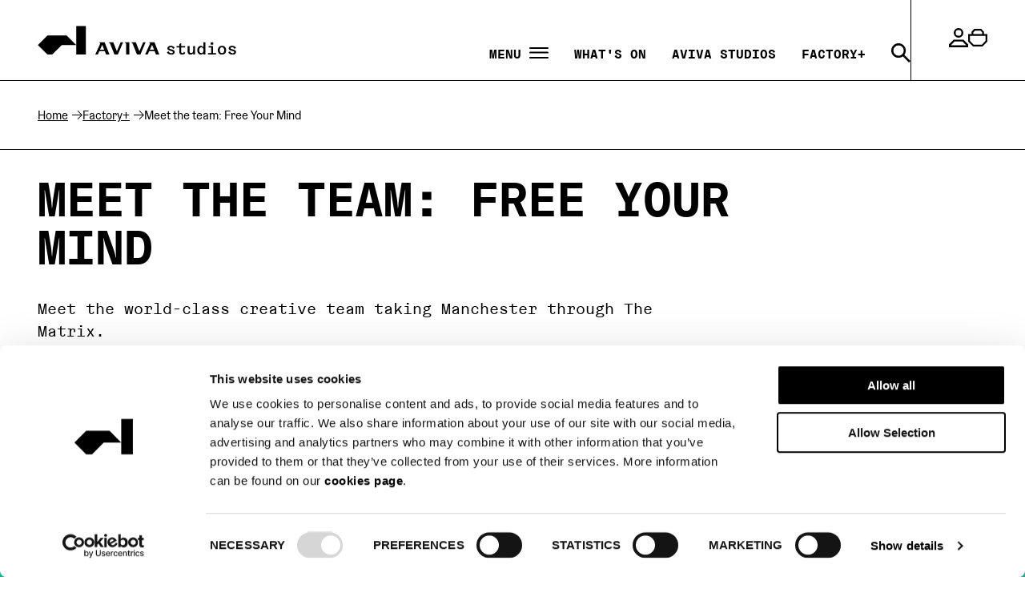

--- FILE ---
content_type: text/html; charset=utf-8
request_url: https://factoryinternational.org/factoryplus/meet-the-team-free-your-mind/
body_size: 17041
content:













<!DOCTYPE html>
<html  lang="en">

<head>
	<!-- Cookiebot -->
	<script id="Cookiebot" src="https://consent.cookiebot.com/uc.js" data-cbid="de8cacb7-473f-4fe5-8466-bddc45ac021b" data-blockingmode="auto" type="text/javascript"></script>
	

	
		<!-- Google Tag Manager -->
		<script>(function(w,d,s,l,i){w[l]=w[l]||[];w[l].push({'gtm.start':
		new Date().getTime(),event:'gtm.js'});var f=d.getElementsByTagName(s)[0],
		j=d.createElement(s),dl=l!='dataLayer'?'&l='+l:'';j.async=true;j.src=
		'https://www.googletagmanager.com/gtm.js?id='+i+dl;f.parentNode.insertBefore(j,f);
		})(window,document,'script','dataLayer','GTM-PH84NSS');</script>
		<!-- End Google Tag Manager -->
	

	<meta charset="UTF-8" />
	<meta http-equiv="X-UA-Compatible" content="IE=edge" />
	<meta name="viewport" content="width=device-width, initial-scale=1.0" />

	
		
				<meta name="robots" content="index,follow"/>
		
	

	<title>Meet the team: Free Your Mind – Factory International</title>
	<meta name="description" content="Meet the world-class creative team taking Manchester through The Matrix."/>

	
		
		<link rel="icon" href="https://thumbor.factoryinternational.org/NbA_8Vc-oPsWBuWvSwbrsxEQ2sI=/32x32/filters:format(webp):quality(60)/https://publicydn4hdgozyjrg.blob.core.windows.net/public/dd/images/FI-favicon.e23dc61.png" type="image/x-icon" />
	

	
		
		<link rel="apple-touch-icon" href="https://thumbor.factoryinternational.org/f5h7NCdohY99QQ3HACmCjQPgVxc=/192x192/filters:format(webp):quality(60)/https://publicydn4hdgozyjrg.blob.core.windows.net/public/dd/images/Factory-International-Logo-white-on-black.8f4bf29.jpg">
	

	<!-- ///// FONT AWESOME ///// -->
	<script src="https://kit.fontawesome.com/a0494bebfa.js" crossorigin="anonymous" async></script>

	<link rel="stylesheet" href="/static/css/mif2021_main.css">

	
	

	

	<!-- ///// ESSENTIAL JS ///// -->
	
		<script type="text/javascript" src="/static/js/vendor/jquery-3.6.0.min.js" data-cookieconsent="ignore"></script>
		<script src="/static/js/vendor/shopify/buy-button-storefront.min.js"></script>

		
		
		<script src="https://webcomponents.spektrix.com/stable/webcomponents-loader.js"></script>
		<script src="https://webcomponents.spektrix.com/stable/spektrix-component-loader.js" data-components="spektrix-login-status,spektrix-memberships,spektrix-merchandise,spektrix-gift-vouchers,spektrix-donate,spektrix-basket-summary" async></script>

		
		
	

	<!-- ///// PAGE SCHEMA ///// -->
	
	<script type="application/ld+json">
		{
			"@context": "https://schema.org/",
			"@type": "WebPage",
			"name": "Meet the team: Free Your Mind",
			"description": "Meet the world-class creative team taking Manchester through The Matrix.",
			"publisher": {
				"@type": "Organization",
				"name": "MIF t/a Factory International",
				"url": "https://factoryinternational.org",
				"logo": { 
					"@type": "ImageObject",
					"url": "https://thumbor.factoryinternational.org/o4GpQ124XVhcUuFD-rgG2KTwa20=/480x0/filters:format(webp):quality(60)/https://publicydn4hdgozyjrg.blob.core.windows.net/public/dd/images/Factory-International-Logo-white-on-black.8f4bf29.jpg"
				}
			},
			"image": [
				"https://thumbor.factoryinternational.org/Biggl9YyOisAlxe0BT17aflGh7Y=/1200x1200/filters:focal(711x102:2540x1389):format(webp):quality(60)/https://publicydn4hdgozyjrg.blob.core.windows.net/public/dd/images/FYM_Image_herospace_2.bf77e24.jpg",
				"https://thumbor.factoryinternational.org/EDyIoFJuQzrQPE3BEU_71z9vEK8=/1200x900/filters:focal(711x102:2540x1389):format(webp):quality(60)/https://publicydn4hdgozyjrg.blob.core.windows.net/public/dd/images/FYM_Image_herospace_2.bf77e24.jpg",
				"https://thumbor.factoryinternational.org/F3stMQBGo21J1KAg8Fib8AICLyY=/1600x900/filters:focal(711x102:2540x1389):format(webp):quality(60)/https://publicydn4hdgozyjrg.blob.core.windows.net/public/dd/images/FYM_Image_herospace_2.bf77e24.jpg"
			]
		}
	</script>
	

	
			<!-- ///// SOCIAL MEDIA TAGS ///// -->

			<!-- Twitter Card data -->
			<meta name="twitter:card" content="summary_large_image">
			
			<meta name="twitter:site" content="factoryintl">
			
			<meta name="twitter:title" content="Meet the team: Free Your Mind">
			<meta name="twitter:description" content="Meet the world-class creative team taking Manchester through The Matrix.">
			
			<meta name="twitter:creator" content="factoryintl">
			
			<meta name="twitter:image:src" content="https://publicydn4hdgozyjrg.blob.core.windows.net/public/dd/images/FYM_Image_herospace_2.bf77e24.jpg">

			<!-- Open Graph data -->
			<meta property="og:title" content="Meet the team: Free Your Mind"/>
			<meta property="og:type" content="website"/>
			<meta property="og:url" content="https://factoryinternational.org/factoryplus/meet-the-team-free-your-mind/"/>
				<!-- OG image needs to be limited to 1200px -->
			
        
      
      
        <meta property="og:image" content="https://thumbor.factoryinternational.org/aWwdHGcfkV4NaAkdT9c-IX19NVc=/1200x0/filters:focal(711x102:2540x1389):format(webp):quality(60)/https://publicydn4hdgozyjrg.blob.core.windows.net/public/dd/images/FYM_Image_herospace_2.bf77e24.jpg"/>
      

			<meta property="og:description" content="Meet the world-class creative team taking Manchester through The Matrix."/>
			<meta property="og:site_name" content="MIF t/a Factory International"/>
			<meta property="og:locale" content="en_AU"/>
			
	

	
		
			<!-- 
Start of global snippet: Please do not remove
Place this snippet between the <head> and </head> tags on every page of your site.
-->
<!-- Google tag (gtag.js) -->
<script async src="https://www.googletagmanager.com/gtag/js?id=DC-15114206"></script>
<script>
  window.dataLayer = window.dataLayer || [];
  function gtag(){dataLayer.push(arguments);}
  gtag('js', new Date());

  gtag('config', 'DC-15114206');
</script>
<!-- End of global snippet: Please do not remove -->

<!-- Hotjar Tracking Code for https://mif.co.uk -->
<script>
    (function(h,o,t,j,a,r){
        h.hj=h.hj||function(){(h.hj.q=h.hj.q||[]).push(arguments)};
        h._hjSettings={hjid:2351818,hjsv:6};
        a=o.getElementsByTagName('head')[0];
        r=o.createElement('script');r.async=1;
        r.src=t+h._hjSettings.hjid+j+h._hjSettings.hjsv;
        a.appendChild(r);
    })(window,document,'https://static.hotjar.com/c/hotjar-','.js?sv=');
</script>

<!-- Hide Google reCaptcha -->
<style>
  .grecaptcha-badge {
    z-index: -2;
  }
</style>
<meta name="facebook-domain-verification" content="jj123z5ytcuy09p4xzv2ua1cxx063x" />
		
	

	
</head>

<body id="top" class="">
	
	

	
	<nav class="accessibility-nav" aria-label="Skip links">
			<a class="sr-skip-link" href="#page-main">Skip to main content</a><br>
			<a class="sr-skip-link" href="#site-footer">Skip to footer</a>
	</nav>
  
	<div class="page-wrap">
		<div class="page-wrap__inner">
			
				<header class="site-header">
					








<div class="wrapper site-header__inner">
	<a class="site-logo" href="/">
		<span class="sr-only">Factory International Home</span>
		<img src="/static/images/logo/aviva-and-factory-logo.svg" alt="Factory International Logo" class="start-visible">
		<img src="/static/images/logo/aviva-studios-logo.svg" alt="Aviva Studios Logo" class="start-hidden">
	</a>
	<nav class="site-nav" aria-label="Main Menu">
		<ul class="site-nav__list">
			<li class="site-nav__item">
				<button id="site-nav-menu-button" class="site-nav__item-content" onclick="openDialog('site-nav-modal', this)">
					Menu
					<span class="site-nav__icon">
						<svg xmlns="http://www.w3.org/2000/svg" viewBox="0 0 30.5 17.5" class="svg-inline" aria-hidden="true" focusable="false" role="img">
	<g id="Group_4" data-name="Group 4" transform="translate(-15.234 -20.316)">
		<g id="Group_1" data-name="Group 1" transform="translate(16.484 21.5)">
			<line id="Line_1" data-name="Line 1" x2="28" transform="translate(0 0.066)" fill="none" stroke="currentColor" stroke-linecap="round" stroke-width="2.5" />
			<line id="Line_2" data-name="Line 2" x2="28" transform="translate(0 7.066)" fill="none" stroke="currentColor" stroke-linecap="round" stroke-width="2.5" />
			<line id="Line_3" data-name="Line 3" x2="28" transform="translate(0 15.066)" fill="none" stroke="currentColor" stroke-linecap="round" stroke-width="2.5" />
		</g>
	</g>
</svg>

					</span>
				</button>
			</li>

			
			
				<li class="site-nav__item site-nav__item--mobile-hide site-nav__item--tablet-hide">
					<a href="/whats-on/" class="site-nav__item-content">
						What&#x27;s On
					</a>

					<ul class="site-nav__secondary-menu-list bg__black">
						
							
						
							
						
							
						
							
						
							
						
							
						
							
						
							
						
							
						
							
						
							
						
							
						
							
						
							
						
							
						
							
						
							
						
							
						
							
						
							
						
							
						
							
						
							
						
							
						
							
						
							
						
							
						
							
						
							
						
							
						
							
						
							
						
							
						
							
						
							
						
							
						
							
						
							
						
							
						
							
						
							
						
							
						
							
						
							
						
							
						
							
						
							
						
							
						
							
						
							
						
							
						
							
						
							
						
							
						
							
						
							
						
							
						
							
						
							
						
							
						
							
						
							
						
							
						
							
						
							
						
							
						
							
						
							
						
							
						
							
						
							
						
							
						
							
						
							
						
							
						
							
						
							
						
							
						
							
						
							
						
							
						
							
						
							
						
							
						
							
						
							
						
							
						
							
						
							
						
							
						
							
						
							
						
							
						
							
						
							
						
							
						
							
						
							
						
							
						
							
						
							
						
							
						
							
						
							
						
							
						
							
						
							
						
							
						
							
						
							
						
							
						
							
						
							
						
							
						
							
						
							
						
							
						
							
						
							
						
							
						
							
						
							
						
							
						
							
						
							
						
							
						
							
						
							
						
							
						
							
						
							
						
							
						
							
						
							
						
							
						
							
						
							
						
							
						
							
						
							
						
							
						
							
						
							
						
							
						
							
						
							
						
							
						
							
						
							
						
							
						
							
						
							
						
							
						
							
						
							
						
							
						
							
						
							
						
							
						
							
						
							
						
							
						
							
						
							
						
							
						
							
						
							
						
							
						
							
						
							
						
							
						
							
						
							
						
							
						
							
						
							
						
							
						
							
						
							
						
							
						
							
						
							
						
							
						
							
						
							
						
							
						
							
						
							
						
							
						
							
						
							
						
							
						
							
						
							
						
							
						
							
						
							
						
							
						
							
						
							
						
							
						
							
						
							
						
							
						
							
						
							
						
							
						
							
						
							
						
							
						
							
						
							
						
							
						
							
						
							
						
							
						
							
						
							
						
							
						
							
						
							
						
							
						
							
						
							
						
							
						
							
						
							
						
							
						
							
						
							
						
							
						
							
						
							
						
							
						
							
						
							
						
							
						
							
						
							
						
							
						
							
						
							
						
							
						
							
						
							
						
							
						
							
						
							
						
							
						
							
						
							
						
							
						
							
						
							
						
							
						
							
						
							
						
							
						
							
						
							
						
							
						
							
						
							
						
							
						
							
						
							
						
							
						
							
						
							
						
							
						
							
						
							
						
							
						
							
						
							
						
							
						
							
						
							
						
							
						
							
						
							
						
							
						
							
						
							
						
							
						
							
						
							
						
							
						
							
						
							
						
							
						
							
						
							
						
							
						
							
						
							
						
							
						
							
						
							
						
							
						
							
						
							
						
							
						
							
						
							
						
							
						
							
						
							
						
							
						
							
						
							
						
							
						
							
						
							
						
							
						
							
						
							
						
							
						
							
						
							
						
							
						
							
						
							
						
							
						
							
						
							
						
							
						
							
						
							
						
							
						
							
						
							
						
							
						
							
						
							
						
							
						
							
						
							
						
							
						
							
						
							
						
							
						
							
						
							
						
							
						
							
						
							
						
							
						
							
						
							
						
							
						
							
						
							
						
							
						
							
						
							
						
							
						
							
						
							
						
							
						
							
						
							
						
							
						
							
						
							
						
							
						
							
						
							
						
							
						
							
						
							
						
							
						
							
						
							
						
							
						
							
						
							
						
							
						
							
						
							
						
							
						
							
						
							
						
							
						
							
						
							
						
							
						
							
						
							
						
							
						
							
						
							
						
							
						
							
						
							
						
							
						
							
						
							
						
							
						
							
						
							
						
							
						
							
						
							
						
							
						
							
						
							
						
							
						
							
						
							
						
							
						
							
						
							
						
							
						
							
						
							
						
							
						
							
						
							
						
							
						
							
						
							
						
							
						
							
						
							
						
							
						
							
						
							
						
							
						
							
						
							
						
							
						
							
						
							
						
							
						
							
						
							
						
							
						
							
						
							
						
							
						
							
						
							
						
							
						
							
						
							
						
							
						
							
						
							
						
							
						
							
						
							
						
							
						
							
						
							
						
							
						
							
						
							
						
							
						
							
						
							
						
							
						
							
						
							
						
							
						
							
						
							
						
							
						
							
						
							
						
							
						
							
						
							
						
							
						
							
						
							
						
							
						
							
						
							
						
							
						
							
						
							
						
							
						
							
						
							
						
							
						
							
						
							
						
							
						
							
						
							
						
							
						
							
						
							
						
							
						
							
						
							
						
							
						
							
						
							
						
							
						
							
						
							
						
							
						
							
						
							
						
							
						
							
						
							
						
							
						
							
						
							
						
							
						
							
						
							
						
							
						
							
						
							
						
							
						
							
						
							
						
							
						
							
						
							
						
							
						
							
						
							
						
							
						
							
						
							
						
							
						
							
						
							
						
							
						
							
						
							
						
							
						
							
						
							
						
							
						
							
						
							
						
							
						
							
						
							
						
							
						
							
						
							
						
							
						
							
						
							
						
							
						
							
						
							
						
							
						
							
						
							
						
							
						
							
						
							
						
							
						
							
						
							
						
							
						
							
						
							
						
							
						
							
						
							
						
							
						
							
						
							
						
							
						
							
						
							
						
							
						
							
						
							
						
							
						
							
						
							
						
							
						
							
						
							
						
							
						
							
						
							
						
							
						
							
						
							
						
							
						
							
						
							
						
							
						
							
						
							
						
							
						
							
						
							
						
							
						
							
						
							
						
							
						
							
						
							
						
							
						
							
						
							
						
							
						
							
						
							
						
							
						
							
						
							
						
							
						
							
						
							
						
							
						
							
						
							
						
							
						
							
						
							
						
							
						
							
						
							
						
							
						
							
						
							
						
							
						
							
						
							
						
							
						
							
						
							
						
							
						
							
						
							
						
							
						
							
						
							
						
							
						
							
						
							
						
							
						
							
						
							
						
							
						
							
						
							
						
							
						
							
						
							
						
							
						
							
						
							
						
							
						
							
						
							
						
							
						
							
						
							
						
							
						
							
						
							
						
							
						
							
						
							
						
							
						
							
						
							
						
							
						
							
						
							
						
							
						
							
						
							
						
							
						
							
						
							
						
							
						
							
						
							
						
							
						
							
						
							
						
							
						
							
						
							
						
							
						
							
						
							
						
							
						
							
						
							
						
							
						
							
						
							
						
							
						
							
						
							
						
							
						
							
						
							
						
							
						
							
						
							
						
							
						
							
						
							
						
							
						
							
						
							
						
							
						
							
						
							
						
							
						
							
						
							
						
							
						
							
						
							
						
							
						
							
						
							
						
							
						
							
						
							
						
							
						
							
						
							
						
							
						
							
						
							
						
							
						
							
						
							
						
							
						
							
						
							
						
							
						
							
						
							
						
							
						
							
						
							
						
							
						
							
						
							
						
							
						
							
						
							
						
							
						
							
						
							
						
							
						
							
						
							
						
							
						
							
						
							
						
							
						
							
						
							
						
							
						
							
						
							
						
							
						
							
						
							
						
							
						
							
						
							
						
							
						
							
						
							
						
							
						
							
						
							
						
							
						
							
						
							
						
							
						
							
						
							
						
							
						
							
						
							
						
							
						
							
						
							
						
							
						
							
						
							
						
							
						
							
						
							
						
							
						
							
						
							
						
							
						
							
						
							
						
							
						
							
						
							
						
							
						
							
						
							
						
							
						
							
						
							
						
							
						
							
						
							
						
							
						
							
						
							
						
							
						
							
						
							
						
							
						
							
						
							
						
							
						
							
						
							
						
							
						
							
						
							
						
							
						
							
						
							
						
							
						
							
						
							
						
							
						
							
						
							
						
							
						
							
						
							
						
							
						
							
						
							
						
							
						
							
						
							
						
							
						
							
						
							
						
							
						
							
						
							
						
							
						
							
						
							
						
							
						
							
						
							
						
							
						
							
						
							
						
							
						
							
						
							
						
							
						
							
						
							
						
							
						
							
						
							
						
							
						
							
						
							
						
							
						
							
						
							
						
							
						
							
						
							
						
							
						
							
						
							
						
							
						
							
						
							
						
							
						
							
						
							
						
							
						
							
						
							
						
							
						
							
						
							
						
							
						
							
						
							
						
							
						
							
						
							
						
							
						
							
						
							
						
							
						
							
						
							
						
							
						
							
						
							
						
							
						
							
						
							
						
							
						
							
						
							
						
							
						
							
						
							
						
							
						
							
						
							
						
							
						
							
						
							
						
							
						
							
						
							
						
							
						
							
						
							
						
							
						
							
						
							
						
							
						
							
						
							
						
							
						
							
						
							
						
							
						
							
						
							
						
							
						
							
						
							
						
							
						
							
						
							
						
							
						
							
						
							
						
							
						
							
						
							
						
							
						
							
						
							
						
							
						
							
						
							
						
							
						
							
						
							
						
							
						
							
						
							
						
							
						
							
						
							
						
							
						
							
						
							
						
							
						
							
						
							
						
							
						
							
						
							
						
							
						
							
						
							
						
							
						
							
						
							
						
							
						
							
						
							
						
							
						
							
						
							
						
							
						
							
						
							
						
							
						
							
						
							
						
							
						
							
						
							
						
							
						
							
						
							
						
							
						
							
						
							
						
							
						
							
						
							
						
							
						
							
						
							
						
							
						
							
						
							
						
							
						
							
						
							
						
							
						
							
						
							
						
							
						
							
						
							
						
							
						
							
						
							
						
							
						
							
						
							
						
							
						
							
						
							
						
							
						
							
						
							
						
							
						
							
						
							
						
							
						
							
						
							
						
							
						
							
						
							
						
							
						
							
						
							
						
							
						
							
						
							
						
							
						
							
						
							
						
							
						
							
						
							
						
							
						
							
						
							
						
							
						
							
						
							
						
							
						
							
						
							
						
							
						
							
						
							
						
							
						
							
						
							
						
							
						
							
						
							
						
							
						
							
						
							
						
							
						
							
						
							
						
							
						
							
						
							
						
							
						
							
						
							
						
							
						
							
						
							
						
							
						
							
						
							
						
							
						
							
						
							
						
							
						
							
						
							
						
							
						
							
						
							
						
							
						
							
						
							
						
							
						
							
						
							
						
							
						
							
						
							
						
							
						
							
						
							
						
							
						
							
						
							
						
							
						
							
						
							
						
							
						
							
						
							
						
							
						
							
						
							
						
							
						
							
						
							
						
							
						
							
						
							
						
							
						
							
						
							
						
							
						
							
						
							
						
							
						
							
						
							
						
							
						
							
						
							
						
							
						
							
						
							
						
							
						
							
						
							
						
							
						
							
						
							
						
							
						
							
						
							
						
							
						
							
						
							
						
							
						
							
						
							
						
							
						
							
						
							
						
							
						
							
						
							
						
							
						
							
						
							
						
							
						
							
						
							
						
							
						
							
						
							
						
							
						
							
						
							
						
							
						
							
						
							
						
							
						
							
						
							
						
							
						
							
						
							
						
							
						
							
						
							
						
							
						
							
						
							
						
							
						
							
						
							
						
							
						
							
						
							
						
							
						
							
						
							
						
							
						
							
						
							
						
							
						
							
						
							
						
							
						
							
						
							
						
							
						
							
						
							
						
							
						
							
						
							
						
							
						
							
						
							
						
							
						
							
						
							
						
							
						
							
						
							
						
							
						
							
						
							
						
							
						
							
						
							
						
							
						
							
						
							
						
							
						
							
						
							
						
							
						
							
						
							
						
							
						
							
						
							
						
							
						
							
						
							
						
							
						
							
						
							
						
							
						
							
						
							
						
							
						
							
						
							
						
							
						
							
						
							
						
							
						
							
						
							
						
							
						
							
						
							
						
							
						
							
						
							
						
							
						
							
						
							
						
							
						
							
						
							
						
							
						
							
						
							
						
							
						
							
						
							
						
							
						
							
						
							
						
							
						
							
						
							
						
							
						
							
						
							
						
							
						
							
						
							
						
							
						
							
						
							
						
							
						
							
						
							
						
							
						
							
						
							
						
							
						
							
						
							
						
							
						
							
						
							
						
							
						
							
						
							
						
							
						
							
						
							
						
							
						
							
						
							
						
							
						
							
						
							
						
							
						
							
						
							
						
							
						
							
						
							
						
							
						
							
						
							
						
							
						
							
						
							
						
							
						
							
						
							
						
							
						
							
						
							
						
							
						
							
						
							
						
							
						
							
						
							
						
							
						
							
						
							
						
							
						
							
						
							
						
							
						
							
						
							
						
							
						
							
						
							
						
							
						
							
						
							
						
							
						
							
						
							
						
							
						
							
						
							
						
							
						
							
						
							
						
							
						
							
						
							
						
							
						
							
						
							
						
							
						
							
						
							
						
							
						
							
						
							
						
							
						
							
						
							
						
							
						
							
						
							
						
							
						
							
						
							
						
							
						
							
						
							
						
							
						
							
						
							
						
							
						
							
						
							
						
							
						
							
						
							
						
							
						
							
						
							
						
							
						
							
						
							
						
							
						
							
						
							
						
							
						
							
						
							
						
							
						
							
						
							
						
							
						
							
						
							
						
							
						
							
						
							
						
							
						
							
						
							
						
							
						
							
						
							
						
							
						
							
						
							
						
							
						
							
						
							
						
							
						
							
						
							
						
							
						
							
						
							
						
							
						
							
						
							
						
							
						
							
						
							
						
							
						
							
						
							
						
							
						
							
						
							
						
							
						
							
						
							
						
							
						
							
						
							
						
							
						
							
						
							
						
							
						
							
						
							
						
							
						
							
						
							
						
							
						
							
						
					</ul>
				</li>
			
				<li class="site-nav__item site-nav__item--mobile-hide site-nav__item--tablet-hide">
					<a href="/aviva-studios/" class="site-nav__item-content">
						Aviva Studios
					</a>

					<ul class="site-nav__secondary-menu-list bg__black">
						
							
						
							
						
							
						
							
						
							
						
							
						
							
						
							
						
							
						
							
						
							
						
							
						
							
						
							
						
							
						
							
						
							
						
							
						
							
						
					</ul>
				</li>
			
				<li class="site-nav__item site-nav__item--mobile-hide site-nav__item--tablet-hide">
					<a href="/factoryplus/" class="site-nav__item-content">
						Factory+
					</a>

					<ul class="site-nav__secondary-menu-list bg__black">
						
							
						
							
						
							
						
							
						
							
						
							
						
							
						
							
						
							
						
							
						
							
						
							
						
							
						
							
						
							
						
							
						
							
						
							
						
							
						
							
						
							
						
							
						
							
						
							
						
							
						
							
						
							
						
							
						
							
						
							
						
							
						
							
						
							
						
							
						
							
						
							
						
							
						
							
						
							
						
							
						
							
						
							
						
							
						
							
						
							
						
							
						
							
						
							
						
							
						
							
						
							
						
							
						
							
						
							
						
							
						
							
						
							
						
							
						
							
						
							
						
							
						
							
						
							
						
							
						
							
						
							
						
							
						
							
						
							
						
							
						
							
						
							
						
							
						
							
						
							
						
							
						
							
						
							
						
							
						
							
						
							
						
							
						
							
						
							
						
							
						
							
						
							
						
							
						
							
						
							
						
							
						
							
						
							
						
							
						
							
						
							
						
							
						
							
						
							
						
							
						
							
						
							
						
							
						
							
						
							
						
							
						
							
						
							
						
							
						
							
						
							
						
							
						
							
						
							
						
							
						
							
						
							
						
							
						
							
						
							
						
							
						
							
						
							
						
							
						
							
						
							
						
							
						
							
						
							
						
							
						
							
						
							
						
							
						
							
						
							
						
							
						
							
						
							
						
							
						
							
						
							
						
							
						
							
						
							
						
							
						
							
						
							
						
							
						
							
						
							
						
							
						
							
						
							
						
							
						
							
						
							
						
							
						
							
						
							
						
							
						
							
						
							
						
							
						
							
						
							
						
							
						
							
						
							
						
							
						
							
						
							
						
							
						
							
						
							
						
							
						
							
						
							
						
							
						
							
						
							
						
							
						
							
						
							
						
							
						
							
						
							
						
							
						
							
						
							
						
							
						
							
						
							
						
							
						
							
						
							
						
							
						
							
						
							
						
							
						
							
						
							
						
							
						
							
						
							
						
							
						
							
						
							
						
							
						
							
						
							
						
							
						
							
						
							
						
							
						
							
						
							
						
							
						
							
						
							
						
							
						
							
						
							
						
							
						
							
						
							
						
							
						
							
						
							
						
							
						
							
						
							
						
							
						
							
						
							
						
							
						
							
						
							
						
							
						
							
						
							
						
							
						
							
						
							
						
							
						
							
						
							
						
							
						
							
						
							
						
							
						
							
						
							
						
							
						
							
						
							
						
							
						
							
						
							
						
							
						
							
						
							
						
							
						
							
						
							
						
							
						
							
						
							
						
							
						
							
						
							
						
							
						
							
						
							
						
							
						
							
						
							
						
							
						
							
						
							
						
							
						
							
						
							
						
							
						
							
						
					</ul>
				</li>
			
			<li class="site-nav__item site-nav__item--mobile-hide">
				<button id="search-modal-btn" onclick="openDialog('search-modal', this)" class="site-nav__item-content" >
					<span class="site-nav__icon">
						<svg xmlns="http://www.w3.org/2000/svg" viewBox="0 0 28 28" class="svg-inline" aria-hidden="true" focusable="false" role="img">
	<g id="Group_4338" data-name="Group 4338" transform="translate(-16 -448)">
		<g id="Search_Icon" data-name="Search Icon" transform="translate(16 448)">
			<path id="Path_2396" data-name="Path 2396" d="M28,25.863l-8.952-8.952a10.589,10.589,0,1,0-2.137,2.137L25.863,28ZM3.022,10.579a7.556,7.556,0,1,1,7.556,7.556,7.533,7.533,0,0,1-7.556-7.556" transform="translate(0 0)"/ fill="currentColor">
		</g>
	</g>
</svg>

					</span>
					<span class="sr-only">Search</span>
				</button>
			</li>
		</ul>
		<div class="spektrix-admin-nav">
			<a href="/my-account/">
				<span class="icon">
					<svg xmlns="http://www.w3.org/2000/svg" viewBox="0 0 29.976 29.977" class="svg-inline" aria-hidden="true" focusable="false" role="img">
    <g id="Group_4339" data-name="Group 4339" transform="translate(-14 -504)">
        <g id="Account_Icon" data-name="Account Icon" transform="translate(14 504)">
            <path id="Path_2393" data-name="Path 2393" d="M3.022,225.893l5.661-5.856H21.252l5.667,5.862v.139H3.023Zm4.472-8.846L0,224.541l.047,4.494,29.929,0v-4.5l-7.494-7.494Z" transform="translate(0 -199.063)" fill="currentColor" />
            <path id="Path_2394" data-name="Path 2394" d="M98.436,14.986a7.493,7.493,0,1,0-7.493-7.493,7.5,7.5,0,0,0,7.493,7.493m0-12.006a4.512,4.512,0,1,1-4.512,4.512,4.518,4.518,0,0,1,4.512-4.512" transform="translate(-83.448)" fill="currentColor" />
        </g>
    </g>
</svg>

				</span>
				<span class="sr-only">View your account</span>
			</a>
			<spektrix-basket-summary
				client-name="manchesterinternationalfestival"
				custom-domain="tickets.factoryinternational.org"
			>
				<a href="/basket/">
					<span class="icon">
						<svg xmlns="http://www.w3.org/2000/svg" viewBox="0 0 33 29.987" class="svg-inline" aria-hidden="true" focusable="false" role="img">
    <g id="Group_4340" data-name="Group 4340" transform="translate(-12 -552)">
        <g id="Bag_icon" data-name="Bag icon" transform="translate(12 552)">
            <path id="Path_2395" data-name="Path 2395" d="M3,20.344,3,12H29.984L30,20.345l-6.632,6.643H9.635ZM9,5.873,11.872,3h9.251l2.869,2.869V9H9ZM10.63,0,6,4.631V9H0L.006,21.585l8.385,8.4H24.61l8.39-8.4L32.978,9H26.991V4.626L22.365,0Z" fill="currentColor"/>
        </g>
    </g>
</svg>

					</span>
					<span class="sr-only">View your basket</span>
				</a>
			</spektrix-basket-summary>
		</div>
	</nav>
</div>

					







<div id="site-nav-modal" class="dialog-hidden" role="dialog" aria-modal="true" aria-label="site navigation">
	<div class="site-nav-modal__wrapper bg__black">
		<div class="site-header">
			<div class="wrapper site-header__inner">
				<a href="/">
					<span class="sr-only">Factory International Home</span>
					<img src="/static/images/logo/aviva-and-factory-logo--white.svg" alt="" class="site-logo site-logo--start-visible">
					<img src="/static/images/logo/aviva-studios-logo--white.svg" alt="" class="site-logo site-logo--start-hidden">
				</a>
			<button class="site-nav__item" onclick="closeDialog(this)">
				<span class="sr-only">Close</span>
				<span class="site-nav__icon">
					<svg xmlns="http://www.w3.org/2000/svg" viewBox="0 0 25.828 25.828" class="svg-inline" aria-hidden="true" focusable="false" role="img">
    <g id="Group_13" data-name="Group 13" transform="translate(-1260.586 -180.938)">
        <line id="Line_5" data-name="Line 5" x1="23" y2="23" transform="translate(1262 182.353)" fill="none" stroke="currentColor" stroke-width="4"/>
        <line id="Line_6" data-name="Line 6" x2="23" y2="23" transform="translate(1262 182.353)" fill="none" stroke="currentColor" stroke-width="4"/>
    </g>
</svg>

				</span>
			</button>
			</div>
		</div>
		<ul class="wrapper site-nav-modal__links-list">
			
				
					<li class="site-nav-modal__links-item">
						<a href="/whats-on/">What&#x27;s On</a>
					</li>
				
			
				
					<li class="site-nav-modal__links-item">
						<a href="/aviva-studios/">Aviva Studios</a>
					</li>
				
			
				
					<li class="site-nav-modal__links-item">
						<a href="/factoryplus/">Factory+</a>
					</li>
				
			
				
					<li class="site-nav-modal__links-item">
						<div>
							<button class="site-nav-modal__open-button js-slide-toggle">
								About
								<span class="site-nav-modal__open-button-arrow">
									<svg xmlns="http://www.w3.org/2000/svg" viewBox="0 0 18.651 21.232" aria-hidden="true" focusable="false" role="img">
										<path id="Path_2" data-name="Path 2" d="M7.879,21.847,10.6,19.4,6.055,14.345H21.19v-3.8H6.055l4.543-4.9L7.879,3.2-.042,12.432Z" transform="translate(-3.196 21.19) rotate(-90)" fill="currentColor"/>
									</svg>
								</span>
							</button>
						</div>
						<ul class="site-nav-modal__secondary-links-list">
							
								<li class="site-nav-modal__secondary-links-item"><a href="/about/about-us/">About Us</a></li>
							
								<li class="site-nav-modal__secondary-links-item"><a href="/about/the-team/">Our team</a></li>
							
								<li class="site-nav-modal__secondary-links-item"><a href="/about/manchester-international-festival/">MIF</a></li>
							
								<li class="site-nav-modal__secondary-links-item"><a href="/about/sustainability/">Sustainability</a></li>
							
								<li class="site-nav-modal__secondary-links-item"><a href="/about/vision-and-mission/">Vision and Mission</a></li>
							
								<li class="site-nav-modal__secondary-links-item"><a href="/about/equity-and-representation/">Equity and Representation</a></li>
							
								<li class="site-nav-modal__secondary-links-item"><a href="/about/press/">Press</a></li>
							
								<li class="site-nav-modal__secondary-links-item"><a href="/about/contact/">Contact us</a></li>
							
								<li class="site-nav-modal__secondary-links-item"><a href="/about/job-opportunities/">Jobs</a></li>
							
								<li class="site-nav-modal__secondary-links-item"><a href="/about/access-aviva-studios/">Access</a></li>
							
						</ul>
					</li>
				
			
				
					<li class="site-nav-modal__links-item">
						<a href="/get-involved/">Get Involved</a>
					</li>
				
			
				
					<li class="site-nav-modal__links-item">
						<a href="/factory-academy/">Factory Academy</a>
					</li>
				
			
				
					<li class="site-nav-modal__links-item">
						<a href="/artist-development/">Artist Development</a>
					</li>
				
			
				
					<li class="site-nav-modal__links-item">
						<a href="/international/">International Work</a>
					</li>
				
			
				
					<li class="site-nav-modal__links-item">
						<a href="/mif/">MIF</a>
					</li>
				
			
				
					<li class="site-nav-modal__links-item">
						<a href="/learning-programmes/">Schools and Learning</a>
					</li>
				
			
				
					<li class="site-nav-modal__links-item">
						<a href="/become-a-member/">Become a Member</a>
					</li>
				
			
				
					<li class="site-nav-modal__links-item">
						<a href="/support/">Support Us</a>
					</li>
				
			
				
					<li class="site-nav-modal__links-item">
						<a href="/jobs/">Jobs</a>
					</li>
				
			
				
					<li class="site-nav-modal__links-item">
						<a href="/online-shop/">Shop</a>
					</li>
				
			
			
				<li class=" site-nav-modal__links-item">
					<button class="site-nav-modal__links-button" onclick="openDialog('search-modal', this)">
						<span class="site-nav__icon">
							<svg xmlns="http://www.w3.org/2000/svg" viewBox="0 0 28 28" class="svg-inline" aria-hidden="true" focusable="false" role="img">
	<g id="Group_4338" data-name="Group 4338" transform="translate(-16 -448)">
		<g id="Search_Icon" data-name="Search Icon" transform="translate(16 448)">
			<path id="Path_2396" data-name="Path 2396" d="M28,25.863l-8.952-8.952a10.589,10.589,0,1,0-2.137,2.137L25.863,28ZM3.022,10.579a7.556,7.556,0,1,1,7.556,7.556,7.533,7.533,0,0,1-7.556-7.556" transform="translate(0 0)"/ fill="currentColor">
		</g>
	</g>
</svg>

						</span>
						Search
					</button>
			</li>
			<li class="site-nav-modal__links-item site-nav-modal__links-item--font-size-lg site-nav-modal__links-item--border-b-0 site-nav-modal__links-item--pt-3 site-nav-modal__links-item--hover-none">
				<a href="/my-account/">
					<span class="site-nav__icon">
						<svg xmlns="http://www.w3.org/2000/svg" viewBox="0 0 29.976 29.977" class="svg-inline" aria-hidden="true" focusable="false" role="img">
    <g id="Group_4339" data-name="Group 4339" transform="translate(-14 -504)">
        <g id="Account_Icon" data-name="Account Icon" transform="translate(14 504)">
            <path id="Path_2393" data-name="Path 2393" d="M3.022,225.893l5.661-5.856H21.252l5.667,5.862v.139H3.023Zm4.472-8.846L0,224.541l.047,4.494,29.929,0v-4.5l-7.494-7.494Z" transform="translate(0 -199.063)" fill="currentColor" />
            <path id="Path_2394" data-name="Path 2394" d="M98.436,14.986a7.493,7.493,0,1,0-7.493-7.493,7.5,7.5,0,0,0,7.493,7.493m0-12.006a4.512,4.512,0,1,1-4.512,4.512,4.518,4.518,0,0,1,4.512-4.512" transform="translate(-83.448)" fill="currentColor" />
        </g>
    </g>
</svg>

					</span>
					Account
				</a>
			</li>
			<li class="site-nav-modal__links-item site-nav-modal__links-item--font-size-lg site-nav-modal__links-item--border-b-0 site-nav-modal__links-item--hover-none">
				<spektrix-basket-summary client-name="manchesterinternationalfestival" custom-domain="tickets.factoryinternational.org">
					<a href="/basket/">
						<span class="site-nav__icon">
							<svg xmlns="http://www.w3.org/2000/svg" viewBox="0 0 33 29.987" class="svg-inline" aria-hidden="true" focusable="false" role="img">
    <g id="Group_4340" data-name="Group 4340" transform="translate(-12 -552)">
        <g id="Bag_icon" data-name="Bag icon" transform="translate(12 552)">
            <path id="Path_2395" data-name="Path 2395" d="M3,20.344,3,12H29.984L30,20.345l-6.632,6.643H9.635ZM9,5.873,11.872,3h9.251l2.869,2.869V9H9ZM10.63,0,6,4.631V9H0L.006,21.585l8.385,8.4H24.61l8.39-8.4L32.978,9H26.991V4.626L22.365,0Z" fill="currentColor"/>
        </g>
    </g>
</svg>

						</span>
						Basket
					</a>
				</spektrix-basket-summary>
			</li>
		</ul>
	</div>
</div>

					



<div id="search-modal" class="dialog-hidden" role="dialog" aria-modal="true" aria-labelledby="search-modal-btn">
	<div class="dialog-inner">
		<div class="dialog-content">
			<div class="search-modal">
				<div class="search-modal__inner">
					<form id="search-modal-form" class="search-modal__form" name="search_modal_form" method="get" action="/search-results/">
						<div class="search-field">
							<label class="sr-only" for="search-modal-input">Search website</label>
							<input class="search-field__input" id="search-modal-input" type="text" name="query" placeholder="type your search here">
							<button class="search-field__btn" type="submit">
								<span class="search-field__btn-icon"><i class="fal fa-search"></i></span> <span class="search-field__btn-text">Submit Search</span>
							</button>
						</div>
					</form>
				</div>
			</div>
		</div>
	</div>
	<button class="dialog-close" onclick="closeDialog(this)">
		<i class="fal fa-times"></i> <span class="sr-only">Close search modal</span>
	</button>
	<span class="dialog-close-overlay" tabindex="-1" aria-hidden="true" onclick="closeDialog(this)">&nbsp;</span>
</div>


				</header>
			

			<main id="page-main">
				

<article>
	<header class="page-header">
		


<nav aria-label="Breadcrumb"><div class="breadcrumb"><span class="sr-only">You are in:</span><ol class="breadcrumb__list wrapper sr-unmarked-list"><li class="breadcrumb__item"><a href="/">Home</a><span class="breadcrumb__icon"><i class="fa-sharp fa-light fa-arrow-right"></i></span></li><li class="breadcrumb__item"><a href="/factoryplus/">Factory+</a><span class="breadcrumb__icon"><i class="fa-sharp fa-light fa-arrow-right"></i></span></li><li class="breadcrumb__item">Meet the team: Free Your Mind</li></ol></div></nav>


		<div class="wrapper">
			<h1
			
				class="h1--small"
			>
				Meet the team: Free Your Mind
			</h1>
			
				<div class="story__lede">
					<p><p>Meet the world-class creative team taking Manchester through The Matrix.</p></p>
				</div>
			
		</div>
		
	</header>

	
		

	

	<div class="page-body">
		
			
				

<section class="
	section
	bg__machine-green
	"
	
	
>
	
		
			






<figure class="content-block full-width">
	<img data-srcset="
			https://thumbor.factoryinternational.org/t6aQZiXieW3BCgXE4Q3oR-AOfvc=/adaptive-fit-in/800x0/filters:format(webp):quality(60)/https://publicydn4hdgozyjrg.blob.core.windows.net/public/dd/images/smiths_and_neo.c11bce5.jpg 800w,
			https://thumbor.factoryinternational.org/q111_8NPa8jmejJcQmWyzG5iQyQ=/adaptive-fit-in/1100x0/filters:format(webp):quality(60)/https://publicydn4hdgozyjrg.blob.core.windows.net/public/dd/images/smiths_and_neo.c11bce5.jpg 1100w,
			https://thumbor.factoryinternational.org/NvX9vLCR6HJSDQ0X304QjHQks9Y=/adaptive-fit-in/1550x0/filters:format(webp):quality(60)/https://publicydn4hdgozyjrg.blob.core.windows.net/public/dd/images/smiths_and_neo.c11bce5.jpg 1550w,"
		data-src="https://thumbor.factoryinternational.org/NvX9vLCR6HJSDQ0X304QjHQks9Y=/adaptive-fit-in/1550x0/filters:format(webp):quality(60)/https://publicydn4hdgozyjrg.blob.core.windows.net/public/dd/images/smiths_and_neo.c11bce5.jpg"
		src="data:image/svg+xml,%3Csvg xmlns='http://www.w3.org/2000/svg' viewBox='0 0 1550 705'%3E%3C/svg%3E"
		alt=""
		class="image
				 lazyload"
		width="1550"
		height="705">
	<figcaption class="image__caption"></figcaption>
</figure>

		
			<div class="richtext content-block">
	<p>Bringing the Wachowskis’ world of <i>The Matrix</i> to life is no easy task. The team behind <a href="https://ukc-word-edit.officeapps.live.com/whats-on/free-your-mind/"><i>Free Your Mind</i></a> – Factory International’s opening show – is a roll call of some of the most renowned creative forces in the world.</p><p>From designing the Super Bowl half time show, to choreographing the 2012 Olympic Opening Ceremony or producing for Kano and George the Poet, to winning Academy Awards and BAFTAs or becoming writer in residence at Shakespeare’s Globe – they&#x27;ve done it all, and then some.</p><p>Coming together to create <i>Free Your Mind</i>, expect mind-altering choreography and the latest immersive design to take you on a journey through <i>The Matrix,</i> opening up your mind to a new realm of possibilities.</p><p>Taking over Factory International from 13 Oct – 5 Nov 2023, get ready to question life as you know it. For now, allow us to introduce the world-class team bringing <i>The Matrix</i> to Manchester:</p>
</div>

		
	
</section>



			
				

<section class="
	section
	
	"
	
	
>
	
		
			<div class="tickertape-container">
	
	<span class="sr-only">Meet the team ↓</span>
	<div class="tickertape tickertape__black tickertape__medium js-tf-ticker">
		<div class="tickertape__inner js-tf-ticker-content" aria-hidden="true">Meet the team ↓</div>
	</div>
	
</div>

		
	
</section>



			
				

<section class="
	section
	
	"
	
	
>
	
		
			

<div class="imagetext-columns content-block full-width">
	<div class="imagetext-columns__inner col-2">
		
		
			



<div class="imagetext-columns__item">
	
	
	
		
		
		
		
		
		
		
		
		
	
	<img
		class="lazyload imagetext-columns__image None"
		src="data:image/svg+xml,%3Csvg xmlns='http://www.w3.org/2000/svg' viewBox='0 0 1000 1400'%3E%3C/svg%3E"
		data-srcset="
			https://thumbor.factoryinternational.org/WIcZvZMRnrdd8Pi97BcjQB-5YRQ=/200x0/filters:format(webp):quality(60)/https://publicydn4hdgozyjrg.blob.core.windows.net/public/dd/images/Mikey_Asante_by_Rebecca_Lupton.56f0eda.jpg 200w,
			https://thumbor.factoryinternational.org/jYKOZWlY-axVODRxiIKSVA9ajEk=/300x0/filters:format(webp):quality(60)/https://publicydn4hdgozyjrg.blob.core.windows.net/public/dd/images/Mikey_Asante_by_Rebecca_Lupton.56f0eda.jpg 300w,
			https://thumbor.factoryinternational.org/dakfEDaIHfwMeR3wUHKh89ANgTY=/400x0/filters:format(webp):quality(60)/https://publicydn4hdgozyjrg.blob.core.windows.net/public/dd/images/Mikey_Asante_by_Rebecca_Lupton.56f0eda.jpg 400w,
			https://thumbor.factoryinternational.org/2JnP-F3-OpIY059ptbmQALbiSLs=/500x0/filters:format(webp):quality(60)/https://publicydn4hdgozyjrg.blob.core.windows.net/public/dd/images/Mikey_Asante_by_Rebecca_Lupton.56f0eda.jpg 500w,
			https://thumbor.factoryinternational.org/UGLiUgjKUQt-IUJyKOEVt2DUQ1o=/600x0/filters:format(webp):quality(60)/https://publicydn4hdgozyjrg.blob.core.windows.net/public/dd/images/Mikey_Asante_by_Rebecca_Lupton.56f0eda.jpg 600w,
			https://thumbor.factoryinternational.org/0K2ZZ-O0Id9FmHtVv3g5KDIKkFA=/700x0/filters:format(webp):quality(60)/https://publicydn4hdgozyjrg.blob.core.windows.net/public/dd/images/Mikey_Asante_by_Rebecca_Lupton.56f0eda.jpg 700w,
			https://thumbor.factoryinternational.org/LVO3smUD3LbzQw-X1jpihgIV35w=/800x0/filters:format(webp):quality(60)/https://publicydn4hdgozyjrg.blob.core.windows.net/public/dd/images/Mikey_Asante_by_Rebecca_Lupton.56f0eda.jpg 800w,
			https://thumbor.factoryinternational.org/k_dV0BXN4If2AMpcqPTcUR6m-88=/900x0/filters:format(webp):quality(60)/https://publicydn4hdgozyjrg.blob.core.windows.net/public/dd/images/Mikey_Asante_by_Rebecca_Lupton.56f0eda.jpg 900w,
			https://thumbor.factoryinternational.org/rQo5wQlE8LJAKuKNl5_NZC8O8kQ=/1000x0/filters:format(webp):quality(60)/https://publicydn4hdgozyjrg.blob.core.windows.net/public/dd/images/Mikey_Asante_by_Rebecca_Lupton.56f0eda.jpg 1000w
		"
		data-src="https://thumbor.factoryinternational.org/UGLiUgjKUQt-IUJyKOEVt2DUQ1o=/600x0/filters:format(webp):quality(60)/https://publicydn4hdgozyjrg.blob.core.windows.net/public/dd/images/Mikey_Asante_by_Rebecca_Lupton.56f0eda.jpg"
		sizes="
			
			(min-width: 768px) 50vw, 100vw
			
		"
		width="1000"
		height="1400"
		alt="Mikey Asante"
	>
	
	
	
</div>

		
			



<div class="imagetext-columns__item">
	
	
		<div class="imagetext-columns__text">
			<h3>Michael ‘Mikey J’ Asante – Composer</h3><p>Renowned producer, composer and DJ, Michael ‘Mikey J’ Asante&#x27;s career history is firmly etched in the UK Black music industry – working behind the scenes with some of the most important artists of the past 20 years. As a producer, he’s worked with artists including Delilah, Raleigh Ritchie, Estelle and George the Poet. Mikey has worked extensively with Kano, including engineering and production on the critically acclaimed album <i>Made In</i> <i>The Manor</i> and the albums <i>Home Sweet Home</i>,<i> London Town</i> and <i>140 Grime Street.</i></p><p>When he&#x27;s not in the producer&#x27;s seat, Mikey also composes for television and theatre. His recent work includes <a href="/whats-on/tree/"><i>Tree</i></a>, a Kwame Kwei-Armah and Idris Elba creation for <a href="/about/manchester-international-festival/mif19/">MIF19</a>, <i>Clotilda: Last American Slave Ship,</i> a National Geographic documentary special, the BBC documentary<i> The Three Lives of Michael X</i>, and a collaboration with Brian Eno over two series of Netflix’s <i>Top Boy</i>.</p><p>Mikey is co-founder and co-Artistic Director of hip hop dance theatre company <a href="https://www.boyblue.co.uk/">Boy Blue</a>, established in 2001 with Kenrick ‘H2O’ Sandy. Boy Blue is also an Artistic Associate of the Barbican, London.</p>
		</div>
	
</div>

		
		
	</div>
</div>

		
	
</section>



			
				

<section class="
	section
	bg__black
	"
	
	
>
	
		
			

<div class="imagetext-columns content-block full-width">
	<div class="imagetext-columns__inner col-2">
		
		
			



<div class="imagetext-columns__item">
	
	
		<div class="imagetext-columns__text">
			<h3>Kenrick ‘H2O’ Sandy – Choreographer</h3><p>Renowned choreographer and performer, Kenrick ‘H2O’ Sandy is the co-founder and co-Artistic Director of <a href="https://www.boyblue.co.uk/">Boy Blue</a>, together with Michael ‘Mikey J’ Asante. Boy Blue is also an Artistic Associate of the Barbican, London.</p><p>His on-screen work includes choreography for the BAFTA Awards, <i>All Stars</i> and <i>T2 Trainspotting,</i> and you might recognise him from his appearances on <i>Street Dance 3D</i> and the BBC’s S<i>o You Think You Can Dance.</i> As well as choreographing Boy Blue&#x27;s productions, Kenrick has also created choreography for artists such as FKA twigs and Rita Ora and brands including Nike, adidas and ASOS.</p><p>Kenrick collaborated with director Danny Boyle for the London 2012 Olympic Opening Ceremony. His choreography with hundreds of young dancers on the segment ‘<a href="https://www.youtube.com/watch?v=jWLxgd2_3Vk">Frankie and June say thanks Tim’</a>, won the Evening Standard’s Beyond Theatre award, and Kenrick also staged the handover of the Olympic torch and the lighting of the Olympic Cauldron. Kenrick and Mikey teamed up with Danny in 2017 to film Boy Blue’s <a href="https://www.youtube.com/watch?v=Gr81kDSIvoE"><i>Emancipation of Expressionism</i></a>, a set work on the GCSE Dance syllabus. The trio will work together again on<i> Free Your Mind</i>.</p>
		</div>
	
</div>

		
			



<div class="imagetext-columns__item">
	
	
	
		
		
		
		
		
		
		
		
		
	
	<img
		class="lazyload imagetext-columns__image None"
		src="data:image/svg+xml,%3Csvg xmlns='http://www.w3.org/2000/svg' viewBox='0 0 1000 1400'%3E%3C/svg%3E"
		data-srcset="
			https://thumbor.factoryinternational.org/8-vP4-IXnLvdoHkKTFTRbi4ixZE=/200x0/filters:format(webp):quality(60)/https://publicydn4hdgozyjrg.blob.core.windows.net/public/dd/images/Kenrick_H2O_Sandy_by_Rebbeca_Lupton.e45679f.jpg 200w,
			https://thumbor.factoryinternational.org/TDSDldf3VdisJvzuhlISU2uEtsk=/300x0/filters:format(webp):quality(60)/https://publicydn4hdgozyjrg.blob.core.windows.net/public/dd/images/Kenrick_H2O_Sandy_by_Rebbeca_Lupton.e45679f.jpg 300w,
			https://thumbor.factoryinternational.org/PYGROsCEQvGk2eAbk6sEAf--tss=/400x0/filters:format(webp):quality(60)/https://publicydn4hdgozyjrg.blob.core.windows.net/public/dd/images/Kenrick_H2O_Sandy_by_Rebbeca_Lupton.e45679f.jpg 400w,
			https://thumbor.factoryinternational.org/A3qI2Zj9py0EDyPttPs6k9jQ1EU=/500x0/filters:format(webp):quality(60)/https://publicydn4hdgozyjrg.blob.core.windows.net/public/dd/images/Kenrick_H2O_Sandy_by_Rebbeca_Lupton.e45679f.jpg 500w,
			https://thumbor.factoryinternational.org/-cTz0AYgiXOMSk6l2COXHRlr9Y0=/600x0/filters:format(webp):quality(60)/https://publicydn4hdgozyjrg.blob.core.windows.net/public/dd/images/Kenrick_H2O_Sandy_by_Rebbeca_Lupton.e45679f.jpg 600w,
			https://thumbor.factoryinternational.org/24jQOfFVU6KEUr-2d3IfGslNpoc=/700x0/filters:format(webp):quality(60)/https://publicydn4hdgozyjrg.blob.core.windows.net/public/dd/images/Kenrick_H2O_Sandy_by_Rebbeca_Lupton.e45679f.jpg 700w,
			https://thumbor.factoryinternational.org/ibFaJXxKqd7J0zsVNBim727ZIZ0=/800x0/filters:format(webp):quality(60)/https://publicydn4hdgozyjrg.blob.core.windows.net/public/dd/images/Kenrick_H2O_Sandy_by_Rebbeca_Lupton.e45679f.jpg 800w,
			https://thumbor.factoryinternational.org/KbNhkQFoN30spdPbY42i6TKg5DI=/900x0/filters:format(webp):quality(60)/https://publicydn4hdgozyjrg.blob.core.windows.net/public/dd/images/Kenrick_H2O_Sandy_by_Rebbeca_Lupton.e45679f.jpg 900w,
			https://thumbor.factoryinternational.org/30EvIuUWr57-z6h66e9Viu1_j5E=/1000x0/filters:format(webp):quality(60)/https://publicydn4hdgozyjrg.blob.core.windows.net/public/dd/images/Kenrick_H2O_Sandy_by_Rebbeca_Lupton.e45679f.jpg 1000w
		"
		data-src="https://thumbor.factoryinternational.org/-cTz0AYgiXOMSk6l2COXHRlr9Y0=/600x0/filters:format(webp):quality(60)/https://publicydn4hdgozyjrg.blob.core.windows.net/public/dd/images/Kenrick_H2O_Sandy_by_Rebbeca_Lupton.e45679f.jpg"
		sizes="
			
			(min-width: 768px) 50vw, 100vw
			
		"
		width="1000"
		height="1400"
		alt="Kenrick Sandy"
	>
	
	
	
</div>

		
		
	</div>
</div>

		
	
</section>



			
				

<section class="
	section
	bg__white
	border-t-1"
	
	
>
	
		
			

<div class="imagetext-columns content-block full-width">
	<div class="imagetext-columns__inner col-2">
		
		
			



<div class="imagetext-columns__item">
	
	
	
		
		
		
		
		
		
		
		
		
	
	<img
		class="lazyload imagetext-columns__image None"
		src="data:image/svg+xml,%3Csvg xmlns='http://www.w3.org/2000/svg' viewBox='0 0 1000 1263'%3E%3C/svg%3E"
		data-srcset="
			https://thumbor.factoryinternational.org/shMldlXbyGBgLcJhMBUq7lZ1NyE=/full-fit-in/200x0/filters:format(webp):quality(60)/https://publicydn4hdgozyjrg.blob.core.windows.net/public/dd/images/danny-boyle.7b978e2.jpg 200w,
			https://thumbor.factoryinternational.org/KpIzmJZM1pbZ6i_vkPDKWxWtPsk=/full-fit-in/300x0/filters:format(webp):quality(60)/https://publicydn4hdgozyjrg.blob.core.windows.net/public/dd/images/danny-boyle.7b978e2.jpg 300w,
			https://thumbor.factoryinternational.org/pQ4jIKQk8qh8RzMypAEiLsB3zHE=/full-fit-in/400x0/filters:format(webp):quality(60)/https://publicydn4hdgozyjrg.blob.core.windows.net/public/dd/images/danny-boyle.7b978e2.jpg 400w,
			https://thumbor.factoryinternational.org/6EU-AkmbrzBQFuH-Hp24p_sS8TU=/full-fit-in/500x0/filters:format(webp):quality(60)/https://publicydn4hdgozyjrg.blob.core.windows.net/public/dd/images/danny-boyle.7b978e2.jpg 500w,
			https://thumbor.factoryinternational.org/lsQFbGWA7s786kKOA7OZKiBfkMs=/full-fit-in/600x0/filters:format(webp):quality(60)/https://publicydn4hdgozyjrg.blob.core.windows.net/public/dd/images/danny-boyle.7b978e2.jpg 600w,
			https://thumbor.factoryinternational.org/yPYeFV3TrCr-0LUDljFgx8FwGDQ=/full-fit-in/700x0/filters:format(webp):quality(60)/https://publicydn4hdgozyjrg.blob.core.windows.net/public/dd/images/danny-boyle.7b978e2.jpg 700w,
			https://thumbor.factoryinternational.org/SZrKcDSpTdxw1_BFZPym0VC0Ptg=/full-fit-in/800x0/filters:format(webp):quality(60)/https://publicydn4hdgozyjrg.blob.core.windows.net/public/dd/images/danny-boyle.7b978e2.jpg 800w,
			https://thumbor.factoryinternational.org/c0MTgifCLJtjYLZ42W41Z7JtuMM=/full-fit-in/900x0/filters:format(webp):quality(60)/https://publicydn4hdgozyjrg.blob.core.windows.net/public/dd/images/danny-boyle.7b978e2.jpg 900w,
			https://thumbor.factoryinternational.org/ggzZl5ofy6Rtlf4CULSTVZCXsfs=/full-fit-in/1000x0/filters:format(webp):quality(60)/https://publicydn4hdgozyjrg.blob.core.windows.net/public/dd/images/danny-boyle.7b978e2.jpg 1000w
		"
		data-src="https://thumbor.factoryinternational.org/lsQFbGWA7s786kKOA7OZKiBfkMs=/full-fit-in/600x0/filters:format(webp):quality(60)/https://publicydn4hdgozyjrg.blob.core.windows.net/public/dd/images/danny-boyle.7b978e2.jpg"
		sizes="
			
			(min-width: 768px) 50vw, 100vw
			
		"
		width="1000"
		height="1263"
		alt="Director Danny Boyle"
	>
	
	
	
</div>

		
			



<div class="imagetext-columns__item">
	
	
		<div class="imagetext-columns__text">
			<h3>Danny Boyle – Director</h3><p>Household name <a href="https://www.imdb.com/name/nm0000965/">Danny Boyle</a> has delivered some of the most iconic moments in cinema over the past 30 years as one of Britain’s best loved directors. From the seminal <i>Trainspotting</i> to unnerving hits like <i>The Beach</i> and <i>127 Hours</i> to the multiple Academy Award- and BAFTA- winning <i>Slumdog Millionaire,</i> his works are known and revered world-over. His career also spans theatre and television; Danny directed the widely acclaimed <i>Frankenstein</i> for the National Theatre and <i>Pistol,</i> a six-part TV series based on guitarist Steve Jones’ 2018 memoir <i>Lonely Boy: Tales From a Sex Pistol.</i></p><p>Many will also know Radcliffe-born Danny as the creative drive behind the 2012 Olympic Opening Ceremony which he directed. For <i>Free Your Mind,</i> he joins forces with Kenrick Sandy who choreographed part of the ceremony, as well as long-term collaborator and creative producer, Tracey Seaward.</p>
		</div>
	
</div>

		
		
	</div>
</div>

		
	
</section>



			
				

<section class="
	section
	bg__black
	"
	
	
>
	
		
			

<div class="imagetext-columns content-block full-width">
	<div class="imagetext-columns__inner col-2">
		
		
			



<div class="imagetext-columns__item">
	
	
		<div class="imagetext-columns__text">
			<h3>Es Devlin – Set Designer</h3><p>Were you lucky enough to bag tickets to Beyoncé’s <i>Formation</i> tour, or maybe you’ve seen footage of Billie Eilish performing in an <a href="https://www.youtube.com/watch?v=WwR-jyPHZ4Q">on-stage forest</a>, or you tuned into <a href="https://www.youtube.com/watch?v=9rhadTURsrw">the Weeknd&#x27;s 2021 Super Bowl half-time show</a>? Then you’ve seen <a href="https://esdevlin.com/">Es Devlin</a>’s work. One of the most acclaimed set designers on the planet, Es is known for creating entire worlds through her stage installations for music and theatre – pushing the boundaries of her discipline and making an artform of set design.</p><p>An artist in her own right, her immersive, sculptural work has been installed at the Tate Modern Gardens, COP26 and Superblue Miami. Want an insight into Es’s world before she takes on<i> Free Your Mind</i>? Her practice was the subject of the Netflix documentary series <i>Abstract: The Art Of Design</i>.</p>
		</div>
	
</div>

		
			



<div class="imagetext-columns__item">
	
	
	
		
		
		
		
		
		
		
		
		
	
	<img
		class="lazyload imagetext-columns__image None"
		src="data:image/svg+xml,%3Csvg xmlns='http://www.w3.org/2000/svg' viewBox='0 0 1000 1263'%3E%3C/svg%3E"
		data-srcset="
			https://thumbor.factoryinternational.org/X52OHcdVhZhw6teyoBTP5UYvJAg=/200x0/filters:format(webp):quality(60)/https://publicydn4hdgozyjrg.blob.core.windows.net/public/dd/images/Es-Devlin-portrait-David_Ellis_lo_res.0a07e05.webp 200w,
			https://thumbor.factoryinternational.org/_J024eaSLcu5JmCxMiAnSdQBmRs=/300x0/filters:format(webp):quality(60)/https://publicydn4hdgozyjrg.blob.core.windows.net/public/dd/images/Es-Devlin-portrait-David_Ellis_lo_res.0a07e05.webp 300w,
			https://thumbor.factoryinternational.org/xinJB5_GuUJ-OPlODSxWHGJnz_s=/400x0/filters:format(webp):quality(60)/https://publicydn4hdgozyjrg.blob.core.windows.net/public/dd/images/Es-Devlin-portrait-David_Ellis_lo_res.0a07e05.webp 400w,
			https://thumbor.factoryinternational.org/Kqx_mxO_vXAVtCx29exydIo1HNs=/500x0/filters:format(webp):quality(60)/https://publicydn4hdgozyjrg.blob.core.windows.net/public/dd/images/Es-Devlin-portrait-David_Ellis_lo_res.0a07e05.webp 500w,
			https://thumbor.factoryinternational.org/Mgt18PanhHBIzlDInt96tEG6URA=/600x0/filters:format(webp):quality(60)/https://publicydn4hdgozyjrg.blob.core.windows.net/public/dd/images/Es-Devlin-portrait-David_Ellis_lo_res.0a07e05.webp 600w,
			https://thumbor.factoryinternational.org/C5r4xvw7PopLVVeMdnzmQcw3cao=/700x0/filters:format(webp):quality(60)/https://publicydn4hdgozyjrg.blob.core.windows.net/public/dd/images/Es-Devlin-portrait-David_Ellis_lo_res.0a07e05.webp 700w,
			https://thumbor.factoryinternational.org/1VCNmEZNd4c3uTlU9lDzBL53Ueg=/800x0/filters:format(webp):quality(60)/https://publicydn4hdgozyjrg.blob.core.windows.net/public/dd/images/Es-Devlin-portrait-David_Ellis_lo_res.0a07e05.webp 800w,
			https://thumbor.factoryinternational.org/j9ar9a0ccYgG_-e9_RTPdoDZDu8=/900x0/filters:format(webp):quality(60)/https://publicydn4hdgozyjrg.blob.core.windows.net/public/dd/images/Es-Devlin-portrait-David_Ellis_lo_res.0a07e05.webp 900w,
			https://thumbor.factoryinternational.org/epI5wzL1uOfqAxKNIbwcnbF2D78=/1000x0/filters:format(webp):quality(60)/https://publicydn4hdgozyjrg.blob.core.windows.net/public/dd/images/Es-Devlin-portrait-David_Ellis_lo_res.0a07e05.webp 1000w
		"
		data-src="https://thumbor.factoryinternational.org/Mgt18PanhHBIzlDInt96tEG6URA=/600x0/filters:format(webp):quality(60)/https://publicydn4hdgozyjrg.blob.core.windows.net/public/dd/images/Es-Devlin-portrait-David_Ellis_lo_res.0a07e05.webp"
		sizes="
			
			(min-width: 768px) 50vw, 100vw
			
		"
		width="1000"
		height="1263"
		alt="Es Devlin"
	>
	
	
	
</div>

		
		
	</div>
</div>

		
	
</section>



			
				

<section class="
	section
	
	"
	
	
>
	
		
			

<div class="imagetext-columns content-block full-width">
	<div class="imagetext-columns__inner col-2">
		
		
			



<div class="imagetext-columns__item">
	
	
	
		
		
		
		
		
		
		
		
		
	
	<img
		class="lazyload imagetext-columns__image None"
		src="data:image/svg+xml,%3Csvg xmlns='http://www.w3.org/2000/svg' viewBox='0 0 1000 1263'%3E%3C/svg%3E"
		data-srcset="
			https://thumbor.factoryinternational.org/Gj06aSAzcc_RW3177SMpX_1yz_o=/200x0/filters:format(webp):quality(60)/https://publicydn4hdgozyjrg.blob.core.windows.net/public/dd/images/sabrina-mahfouz.72fde61.jpg 200w,
			https://thumbor.factoryinternational.org/sGIJcwsCzbVytxGRYTkdmKrp5nY=/300x0/filters:format(webp):quality(60)/https://publicydn4hdgozyjrg.blob.core.windows.net/public/dd/images/sabrina-mahfouz.72fde61.jpg 300w,
			https://thumbor.factoryinternational.org/7ez7_1Oyi-N-fv1Of1-HtTlhQqo=/400x0/filters:format(webp):quality(60)/https://publicydn4hdgozyjrg.blob.core.windows.net/public/dd/images/sabrina-mahfouz.72fde61.jpg 400w,
			https://thumbor.factoryinternational.org/HAjWO7Wqz0w53W55EDtQjk2GlXQ=/500x0/filters:format(webp):quality(60)/https://publicydn4hdgozyjrg.blob.core.windows.net/public/dd/images/sabrina-mahfouz.72fde61.jpg 500w,
			https://thumbor.factoryinternational.org/FghbfZV83FbXGCzeK0fcSD4_2rg=/600x0/filters:format(webp):quality(60)/https://publicydn4hdgozyjrg.blob.core.windows.net/public/dd/images/sabrina-mahfouz.72fde61.jpg 600w,
			https://thumbor.factoryinternational.org/IsjkXrY8kGhPQkQ7a89dvWaAmOY=/700x0/filters:format(webp):quality(60)/https://publicydn4hdgozyjrg.blob.core.windows.net/public/dd/images/sabrina-mahfouz.72fde61.jpg 700w,
			https://thumbor.factoryinternational.org/ffdkAWR6e-_8LQ1QBODc87rBacg=/800x0/filters:format(webp):quality(60)/https://publicydn4hdgozyjrg.blob.core.windows.net/public/dd/images/sabrina-mahfouz.72fde61.jpg 800w,
			https://thumbor.factoryinternational.org/37o3FG3Kww1xZj4dpOuKaW-sZYc=/900x0/filters:format(webp):quality(60)/https://publicydn4hdgozyjrg.blob.core.windows.net/public/dd/images/sabrina-mahfouz.72fde61.jpg 900w,
			https://thumbor.factoryinternational.org/E0jl44hrsslwbJXlySrcckVvISo=/1000x0/filters:format(webp):quality(60)/https://publicydn4hdgozyjrg.blob.core.windows.net/public/dd/images/sabrina-mahfouz.72fde61.jpg 1000w
		"
		data-src="https://thumbor.factoryinternational.org/FghbfZV83FbXGCzeK0fcSD4_2rg=/600x0/filters:format(webp):quality(60)/https://publicydn4hdgozyjrg.blob.core.windows.net/public/dd/images/sabrina-mahfouz.72fde61.jpg"
		sizes="
			
			(min-width: 768px) 50vw, 100vw
			
		"
		width="1000"
		height="1263"
		alt="Sabrina Mahfouz"
	>
	
	
	
</div>

		
			



<div class="imagetext-columns__item">
	
	
		<div class="imagetext-columns__text">
			<h3>Sabrina Mahfouz – Writer</h3><p>Writer and performer <a href="https://www.curtisbrown.co.uk/client/sabrina-mahfouz">Sabrina Mahfouz</a> was raised in London and Cairo. Her critically-acclaimed work spans theatre (<i>Noughts &amp; Crosses</i>), dance (<i>Echoes</i> and <i>I Imagine</i>), opera (<i>I Am, I Say</i>) and memoir (<i>These Bodies of Water</i>).</p><p>Known for her powerful storytelling, Sabrina was one of the first writers in residence at Shakespeare’s Globe Theatre, and also recently performed her cross-genre show <i>A History of Water in the Middle East</i> at the Royal Court Theatre.</p><p>Her debut non-fiction book <i>These Bodies of Water: Notes on the British Empire, the Middle East and Where We Meet</i> and her poetry collection <i>How You Might Know Me</i> meditate on colonialism, belonging and womanhood. Sabrina is the editor of the critically acclaimed anthology <i>The Things I Would Tell You: British Muslim Women Write</i> (Saqi Books), a Guardian Book of the Year, and is an essay contributor to the multi-award-winning <i>The Good Immigrant</i> (Unbound), exploring her mixed heritage through the lens of British fashion. We can&#x27;t wait to see how she applies her craft to the world of <i>The Matrix</i>.</p>
		</div>
	
</div>

		
		
	</div>
</div>

		
	
</section>



			
				

<section class="
	section
	
	"
	
	
>
	
		
			<div class="tickertape-container">
	
	<span class="sr-only">Book now ↓</span>
	<div class="tickertape tickertape__machine-green tickertape__medium js-tf-ticker">
		<div class="tickertape__inner js-tf-ticker-content" aria-hidden="true">Book now ↓</div>
	</div>
	
</div>

		
	
</section>



			
				

<section class="
	section
	bg__white
	"
	
	
>
	
		
			





<div class="content-block box-promo
bg__white  ">
	<div class="box-promo__inner">
			<div class="box-promo__visual ">
				
				
				
				
				
				
				<img class="box-promo__image lazyload" src="data:image/svg+xml,%3Csvg xmlns='http://www.w3.org/2000/svg' viewBox='0 0 1800 819'%3E%3C/svg%3E" data-srcset="
							https://thumbor.factoryinternational.org/3MRr7EhJgpV3UEmXsEoZXLjig3s=/adaptive-fit-in/600x0/filters:focal(711x102:2540x1389):format(webp):quality(60)/https://publicydn4hdgozyjrg.blob.core.windows.net/public/dd/images/FYM_Image_herospace_2.bf77e24.jpg 600w,
							https://thumbor.factoryinternational.org/3MRr7EhJgpV3UEmXsEoZXLjig3s=/adaptive-fit-in/600x0/filters:focal(711x102:2540x1389):format(webp):quality(60)/https://publicydn4hdgozyjrg.blob.core.windows.net/public/dd/images/FYM_Image_herospace_2.bf77e24.jpg 899w,
							https://thumbor.factoryinternational.org/HojvWTTPPA2dctsB950yjzjVRhQ=/adaptive-fit-in/1200x0/filters:focal(711x102:2540x1389):format(webp):quality(60)/https://publicydn4hdgozyjrg.blob.core.windows.net/public/dd/images/FYM_Image_herospace_2.bf77e24.jpg 1200w,
							https://thumbor.factoryinternational.org/1zxUZ-z1XAi_sy-GUBRacETDqfY=/adaptive-fit-in/1800x0/filters:focal(711x102:2540x1389):format(webp):quality(60)/https://publicydn4hdgozyjrg.blob.core.windows.net/public/dd/images/FYM_Image_herospace_2.bf77e24.jpg 1800w" data-src="https://thumbor.factoryinternational.org/1zxUZ-z1XAi_sy-GUBRacETDqfY=/adaptive-fit-in/1800x0/filters:focal(711x102:2540x1389):format(webp):quality(60)/https://publicydn4hdgozyjrg.blob.core.windows.net/public/dd/images/FYM_Image_herospace_2.bf77e24.jpg"
							sizes="
								 (min-width: 1366px) 50vw, 100vw"
							alt="">
				
			</div>
			<div class="box-promo__title-and-info">
				<div class="box-promo__title-block ">
					
					<h2 class="box-promo__title">Free Your Mind</h2>
					
					
				</div>
				
				<div class="box-promo__info">
					
					<div class="box-promo__description">
						World-first dance adaptation reimagines classic sci-fi film The Matrix as a thrilling mass performance. Especially created for the opening of Factory International, we have affordable tickets from £10; so everyone can get involved.
					</div>
					
					
					<div class="box-promo__ctas">
						
						
	<a href="/whats-on/free-your-mind/" class="button button__secondary button__transparent">
		Book now &rarr;
	</a>


						
					</div>
					
				</div>
				
						</div>
			</div>
</div>

		
	
</section>



			
		
		
	</div>
</article>


			</main>

			
			
			

			
			<nav class="accessibility-nav" aria-label="End of main content skip links">
					<a class="sr-skip-link" href="#page-main">Go back to start of main content</a><br>
					<a class="sr-skip-link" href="#top">Go to top of page</a>
			</nav>
			

			
				
					







<aside class="pre-footer" aria-label="Pre-Footer Content">
	
		<div class="tickertape-container">
	
	<span class="sr-only">Sign up ↓</span>
	<div class="tickertape tickertape__machine-green tickertape__medium js-tf-ticker">
		<div class="tickertape__inner js-tf-ticker-content" aria-hidden="true">Sign up ↓</div>
	</div>
	
</div>

	
		

<div class="content-block enews-signup bg__machine-green">
	<div class="full-width">
		<h2 class="enews-signup__header">Subscribe to our email updates</h2>
		
			<p>Let’s invent tomorrow together - subscribe to our email newsletters to be kept informed about upcoming events, news, opportunities and more. </p>
		
		<form
			id="spektrix-newsletter-form"
			class="enews-signup__form"
			method="POST"
			action="/newsletter-signup/?s=&h=5f62514bbb46018189821c65df50b1a4&hs=4,1"
		>
			

<fieldset class="enews-signup__checkbox-list ">
	<legend class="sr-only">Select your preferences</legend>
	<div id="id_statements">
</div>
</fieldset>

<div>
	<label for="id_first_name">First name:</label>
	<input type="text" name="first_name" maxlength="30" required id="id_first_name">
	
</div>

<div>
	<label for="id_last_name">Last name:</label>
	<input type="text" name="last_name" maxlength="80" required id="id_last_name">
	
</div>

<div class="enews-signup__2-column">
	<label for="id_email">Email:</label>
	<input type="email" name="email" maxlength="255" required id="id_email">
	
</div>









<input type="hidden" class="django-recaptcha-hidden-field" name="g-recaptcha-response">

<button type="submit" class="enews-signup__submit-button" >Submit</button>

		</form>
		<p class="enews-signup__privacy-policy">Read our <a href="/policies/privacy-and-data-protection/">privacy policy</a></p>
	</div>
</div>

	
</aside>


<footer id="site-footer" class="site-footer bg__black">
	<div class="full-width">
		<h2 class="sr-only">Site Footer</h2>
		<nav>
			<ul class="footer-nav">
				
				
					

<li class="footer-nav__item">
	<a class="footer-nav__item-header" href="/aviva-studios/">Aviva Studios</a>
	
	<ul class="footer-nav__secondary-links-list">
		
		<li class="footer-nav__secondary-links-item">
	<a href="/aviva-studios/facilities/">Facilities</a>
</li>

		
		<li class="footer-nav__secondary-links-item">
	<a href="/aviva-studios/access/">Access Information</a>
</li>

		
		<li class="footer-nav__secondary-links-item">
	<a href="/aviva-studios/getting-here/">Getting to Aviva Studios</a>
</li>

		
		<li class="footer-nav__secondary-links-item">
	<a href="/aviva-studios/faqs/">FAQS</a>
</li>

		
		<li class="footer-nav__secondary-links-item">
	<a href="/aviva-studios/families/">Families</a>
</li>

		
	</ul>
	
</li>

				
					

<li class="footer-nav__item">
	<a class="footer-nav__item-header" href="/about/">About</a>
	
	<ul class="footer-nav__secondary-links-list">
		
		<li class="footer-nav__secondary-links-item">
	<a href="/about/manchester-international-festival/">MIF</a>
</li>

		
		<li class="footer-nav__secondary-links-item">
	<a href="/aviva-studios/about-aviva-studios/">About Aviva Studios</a>
</li>

		
		<li class="footer-nav__secondary-links-item">
	<a href="/about/sustainability/">Sustainability</a>
</li>

		
		<li class="footer-nav__secondary-links-item">
	<a href="/about/equity-and-representation/">Equity and Representation</a>
</li>

		
		<li class="footer-nav__secondary-links-item">
	<a href="/about/contact/">Contact us</a>
</li>

		
		<li class="footer-nav__secondary-links-item">
	<a href="/jobs/">Jobs</a>
</li>

		
	</ul>
	
</li>

				
					

<li class="footer-nav__item">
	<a class="footer-nav__item-header" href="/get-involved/">Get Involved</a>
	
	<ul class="footer-nav__secondary-links-list">
		
		<li class="footer-nav__secondary-links-item">
	<a href="/get-involved/volunteer/">Volunteer</a>
</li>

		
		<li class="footer-nav__secondary-links-item">
	<a href="/get-involved/participate/">Participate</a>
</li>

		
		<li class="footer-nav__secondary-links-item">
	<a href="/get-involved/curate-with-us/">Curate Together</a>
</li>

		
		<li class="footer-nav__secondary-links-item">
	<a href="/get-involved/community/">Community Partnerships</a>
</li>

		
		<li class="footer-nav__secondary-links-item">
	<a href="/get-involved/neighbourhood-organisers/">Neighbourhood Organisers</a>
</li>

		
		<li class="footer-nav__secondary-links-item">
	<a href="/get-involved/young-factory/">Young Factory</a>
</li>

		
	</ul>
	
</li>

				
					

<li class="footer-nav__item">
	<a class="footer-nav__item-header" href="/support/">Support Us</a>
	
	<ul class="footer-nav__secondary-links-list">
		
		<li class="footer-nav__secondary-links-item">
	<a href="/support/become-a-donor/">Donate</a>
</li>

		
		<li class="footer-nav__secondary-links-item">
	<a href="/become-a-member/">Become a Member</a>
</li>

		
		<li class="footer-nav__secondary-links-item">
	<a href="/support/giving-circles/">Join Our Giving Circles</a>
</li>

		
		<li class="footer-nav__secondary-links-item">
	<a href="/support/brand-corporate-partners/">Brand and Corporate Partners</a>
</li>

		
		<li class="footer-nav__secondary-links-item">
	<a href="/support/trusts-and-foundations/">Trusts and Foundations</a>
</li>

		
		<li class="footer-nav__secondary-links-item">
	<a href="/support/leave-a-legacy/">Major Gifts and Legacies</a>
</li>

		
	</ul>
	
</li>

				
					

<li class="footer-nav__item">
	<a class="footer-nav__item-header" href="/aviva-studios/hire/">Venue hire</a>
	
	<ul class="footer-nav__secondary-links-list">
		
		<li class="footer-nav__secondary-links-item">
	<a href="/aviva-studios/hire/filming-and-broadcast-events/">Filming and broadcast events</a>
</li>

		
		<li class="footer-nav__secondary-links-item">
	<a href="/aviva-studios/hire/receptions-and-dinners/">Receptions and Dinners</a>
</li>

		
		<li class="footer-nav__secondary-links-item">
	<a href="/aviva-studios/hire/brand-and-product-launches/">Brand and Product Launches</a>
</li>

		
		<li class="footer-nav__secondary-links-item">
	<a href="/aviva-studios/hire/conferences-and-exhibitions/">Conferences</a>
</li>

		
		<li class="footer-nav__secondary-links-item">
	<a href="/aviva-studios/hire/fashion-events/">Fashion Events &amp; Award Ceremonies</a>
</li>

		
		<li class="footer-nav__secondary-links-item">
	<a href="/aviva-studios/hire/brand-activation/">Brand Activation</a>
</li>

		
		<li class="footer-nav__secondary-links-item">
	<a href="/aviva-studios/hire/location-filming/">Location Filming</a>
</li>

		
	</ul>
	
</li>

				
					

<li class="footer-nav__item">
	<a class="footer-nav__item-header" href="/artist-development/">Artist Development</a>
	
	<ul class="footer-nav__secondary-links-list">
		
		<li class="footer-nav__secondary-links-item">
	<a href="/artist-development/factory-sounds/">Factory Sounds</a>
</li>

		
		<li class="footer-nav__secondary-links-item">
	<a href="/artist-development/factory-international-fellowship/">Factory International Fellowship</a>
</li>

		
		<li class="footer-nav__secondary-links-item">
	<a href="/artist-development/artist-takeover/">Artist Takeovers</a>
</li>

		
	</ul>
	
</li>

				
					

<li class="footer-nav__item">
	<a class="footer-nav__item-header" href="/international/">International Work</a>
	
	<ul class="footer-nav__secondary-links-list">
		
		<li class="footer-nav__secondary-links-item">
	<a href="/international/commissioning/">Co-Commissioning</a>
</li>

		
		<li class="footer-nav__secondary-links-item">
	<a href="/international/international-training/">International Training</a>
</li>

		
		<li class="footer-nav__secondary-links-item">
	<a href="/international/international-presentations/">International Presentations</a>
</li>

		
	</ul>
	
</li>

				
					

<li class="footer-nav__item">
	<a class="footer-nav__item-header" href="/policies/">Policies</a>
	
	<ul class="footer-nav__secondary-links-list">
		
		<li class="footer-nav__secondary-links-item">
	<a href="/policies/photography-and-filming-policy/">Photography and Filming Policy</a>
</li>

		
		<li class="footer-nav__secondary-links-item">
	<a href="/policies/terms-conditions/">Terms &amp; Conditions</a>
</li>

		
		<li class="footer-nav__secondary-links-item">
	<a href="/policies/safeguarding-policies/">Safeguarding Policy</a>
</li>

		
		<li class="footer-nav__secondary-links-item">
	<a href="/policies/access-policy/">Access Policies</a>
</li>

		
	</ul>
	
</li>

				
				<li class="footer-nav__item">
					<div class="footer-nav__item-header">Follow Us</div>
					<ul class="footer-nav__secondary-links-list">
						
						<li class="footer-nav__secondary-links-item">
							<a href="https://www.facebook.com/factoryinternational" rel="nofollow">
								Facebook
							</a>
						</li>
						
						
						<li class="footer-nav__secondary-links-item">
							<a href="https://twitter.com/factoryintl" rel="nofollow">
								Twitter
							</a>
						</li>
						
						
						<li class="footer-nav__secondary-links-item">
							<a href="https://www.instagram.com/factory_international" rel="nofollow">
								Instagram
							</a>
						</li>
						
						
						<li class="footer-nav__secondary-links-item">
							<a href="https://www.youtube.com/channel/UCfCpoHbisF8-hJuR2CnBFxg" rel="nofollow">
								YouTube
							</a>
						</li>
						
						
						
						
						
						<li class="footer-nav__secondary-links-item">
							<a href="https://www.linkedin.com/company/factoryintl" rel="nofollow">
								Linkedin
							</a>
						</li>
						
						
						<li class="footer-nav__secondary-links-item">
							<a href="https://www.tiktok.com/@factoryinternational" rel="nofollow">
								TikTok
							</a>
						</li>
						
					</ul>
				</li>
			</ul>
		</nav>
		<div class="footer-sponsors">
			<div class="footer-sponsors__category">
				<h3 class="footer-sponsors__category-header">Public Sector Partners</h3>
				<ul class="footer-sponsors__list">
					<li class="footer-sponsors__logo">
						<img
						data-src="/static/images/mcc-logo.svg"
						alt="Manchester City Council logo" class="image lazyload">
					</li>
					<li class="footer-sponsors__logo">
						<img
							data-src="/static/images/ace-logo.svg"
							alt="Arts Council England logo" class="image lazyload">
					</li>
				</ul>
			</div>
			<div class="footer-sponsors__category">
				<h3 class="footer-sponsors__category-header">Aviva Studios Opening Hours</h3>
				


<ol class="opening-hours__list">
	
		<li class="opening-hours__item">
			<div class="opening-hours__day-date-time">
				<div class="opening-hours__day-and-date">
					Tuesday
					20 Jan
				</div>
				
				<div class="opening-hours__opening-hours">Closed</div>
				
			</div>
			
		</li>
	
		<li class="opening-hours__item">
			<div class="opening-hours__day-date-time">
				<div class="opening-hours__day-and-date">
					Wednesday
					21 Jan
				</div>
				
				<div class="opening-hours__opening-hours">Closed</div>
				
			</div>
			
		</li>
	
		<li class="opening-hours__item">
			<div class="opening-hours__day-date-time">
				<div class="opening-hours__day-and-date">
					Thursday
					22 Jan
				</div>
				
					<div class="opening-hours__opening-hours">
						10AM 
						–
						6PM
					</div>
				
			</div>
			
		</li>
	
		<li class="opening-hours__item">
			<div class="opening-hours__day-date-time">
				<div class="opening-hours__day-and-date">
					Friday
					23 Jan
				</div>
				
					<div class="opening-hours__opening-hours">
						10AM 
						–
						9PM
					</div>
				
			</div>
			
		</li>
	
		<li class="opening-hours__item">
			<div class="opening-hours__day-date-time">
				<div class="opening-hours__day-and-date">
					Saturday
					24 Jan
				</div>
				
					<div class="opening-hours__opening-hours">
						10AM 
						–
						6PM
					</div>
				
			</div>
			
		</li>
	
		<li class="opening-hours__item">
			<div class="opening-hours__day-date-time">
				<div class="opening-hours__day-and-date">
					Sunday
					25 Jan
				</div>
				
					<div class="opening-hours__opening-hours">
						10AM 
						–
						6PM
					</div>
				
			</div>
			
		</li>
	
		<li class="opening-hours__item">
			<div class="opening-hours__day-date-time">
				<div class="opening-hours__day-and-date">
					Monday
					26 Jan
				</div>
				
				<div class="opening-hours__opening-hours">Closed</div>
				
			</div>
			
		</li>
	
</ol>

			</div>

			

		</div>
		<section class="footer-info">
			<div class="footer-info--address">
				<div class="footer-info--left">
					
						<p>&#169; MIF t/a Factory International 2022</p>
					
				</div>
				<div class="footer-info--right">
					
						<address itemprop="address" itemscope itemtype="http://schema.org/PostalAddress">
								<p>
									<span itemprop="streetAddress">Aviva Studios</span>,  <span itemprop="addressLocality">Water Street,</span> <br>
									<span itemprop="addressRegion">Manchester</span> <span itemprop="postalCode">M3 4JQ</span><br>
									
								</p>
						</address>
					
				</div>
			</div>
			<div>
				<p class="m0"><a href="/policies/privacy-and-data-protection/">Policies</a></p>
				<p class="m0"><a href="/policies/terms-conditions/">Terms &amp; Conditions</a></p>
			</div>
		</section>
	</div>
</footer>

				
			
		</div>
	</div>

	<div class="grid-guides-container">
		<b></b>
		<b></b>
		<b></b>
		<b></b>
		<b></b>
		<b></b>
		<b></b>
		<b></b>
		<b></b>
		<b></b>
		<b></b>
		<b></b>
	</div>

	

	<!-- ///////////// ESSENTIAL JAVASCRIPT /////////////  -->


	
		

		<script src="/static/CACHE/js/output.631455498baf.js" data-cookieconsent="ignore"></script>

<script src="/static/CACHE/js/output.34cf5ab18966.js" data-cookieconsent="ignore"></script>

<script src="/static/CACHE/js/output.070426b01d5e.js" data-cookieconsent="ignore"></script>

<script src="/static/CACHE/js/output.75a50956f7c0.js" data-cookieconsent="ignore"></script>

<script src="/static/CACHE/js/output.273b9ed6f8e1.js" data-cookieconsent="ignore"></script>

<script src="/static/CACHE/js/output.993dd5a41396.js" data-cookieconsent="ignore"></script>

<script src="/static/CACHE/js/output.e472b5ecd581.js" data-cookieconsent="ignore"></script>

<script src="/static/CACHE/js/output.0d04b128c88c.js" data-cookieconsent="ignore"></script>

<script src="/static/CACHE/js/output.bf7a52be132d.js" data-cookieconsent="ignore"></script>

<script src="/static/CACHE/js/output.769f034c9457.js" data-cookieconsent="ignore"></script>

<script src="/static/CACHE/js/output.46d7edb3c20b.js" data-cookieconsent="ignore"></script>

<script src="/static/CACHE/js/output.52dd7b3b1aa3.js" data-cookieconsent="ignore"></script>


		
		<script src='https://www.google.com/recaptcha/api.js?render=6Lc7GA0dAAAAAE_Q3-Feo5ULbzxNgxYFsgvH2_L-&hl=en'></script>

		<script>
    grecaptcha.ready(function() {
        var grecaptcha_execute = function(){
    grecaptcha.execute('6Lc7GA0dAAAAAE_Q3-Feo5ULbzxNgxYFsgvH2_L-', {action: 'newsletter_sign_up'}).then(function(token) {
        document.querySelectorAll('input.django-recaptcha-hidden-field').forEach(function (value) {
            value.value = token;
        });
        return token;
    })
};
grecaptcha_execute()
setInterval(grecaptcha_execute, 120000);


    });
</script>

	

	
	

	

	
</body>
</html>


--- FILE ---
content_type: text/html; charset=utf-8
request_url: https://www.google.com/recaptcha/api2/anchor?ar=1&k=6Lc7GA0dAAAAAE_Q3-Feo5ULbzxNgxYFsgvH2_L-&co=aHR0cHM6Ly9mYWN0b3J5aW50ZXJuYXRpb25hbC5vcmc6NDQz&hl=en&v=PoyoqOPhxBO7pBk68S4YbpHZ&size=invisible&anchor-ms=20000&execute-ms=30000&cb=ldum6i9xqj6s
body_size: 48513
content:
<!DOCTYPE HTML><html dir="ltr" lang="en"><head><meta http-equiv="Content-Type" content="text/html; charset=UTF-8">
<meta http-equiv="X-UA-Compatible" content="IE=edge">
<title>reCAPTCHA</title>
<style type="text/css">
/* cyrillic-ext */
@font-face {
  font-family: 'Roboto';
  font-style: normal;
  font-weight: 400;
  font-stretch: 100%;
  src: url(//fonts.gstatic.com/s/roboto/v48/KFO7CnqEu92Fr1ME7kSn66aGLdTylUAMa3GUBHMdazTgWw.woff2) format('woff2');
  unicode-range: U+0460-052F, U+1C80-1C8A, U+20B4, U+2DE0-2DFF, U+A640-A69F, U+FE2E-FE2F;
}
/* cyrillic */
@font-face {
  font-family: 'Roboto';
  font-style: normal;
  font-weight: 400;
  font-stretch: 100%;
  src: url(//fonts.gstatic.com/s/roboto/v48/KFO7CnqEu92Fr1ME7kSn66aGLdTylUAMa3iUBHMdazTgWw.woff2) format('woff2');
  unicode-range: U+0301, U+0400-045F, U+0490-0491, U+04B0-04B1, U+2116;
}
/* greek-ext */
@font-face {
  font-family: 'Roboto';
  font-style: normal;
  font-weight: 400;
  font-stretch: 100%;
  src: url(//fonts.gstatic.com/s/roboto/v48/KFO7CnqEu92Fr1ME7kSn66aGLdTylUAMa3CUBHMdazTgWw.woff2) format('woff2');
  unicode-range: U+1F00-1FFF;
}
/* greek */
@font-face {
  font-family: 'Roboto';
  font-style: normal;
  font-weight: 400;
  font-stretch: 100%;
  src: url(//fonts.gstatic.com/s/roboto/v48/KFO7CnqEu92Fr1ME7kSn66aGLdTylUAMa3-UBHMdazTgWw.woff2) format('woff2');
  unicode-range: U+0370-0377, U+037A-037F, U+0384-038A, U+038C, U+038E-03A1, U+03A3-03FF;
}
/* math */
@font-face {
  font-family: 'Roboto';
  font-style: normal;
  font-weight: 400;
  font-stretch: 100%;
  src: url(//fonts.gstatic.com/s/roboto/v48/KFO7CnqEu92Fr1ME7kSn66aGLdTylUAMawCUBHMdazTgWw.woff2) format('woff2');
  unicode-range: U+0302-0303, U+0305, U+0307-0308, U+0310, U+0312, U+0315, U+031A, U+0326-0327, U+032C, U+032F-0330, U+0332-0333, U+0338, U+033A, U+0346, U+034D, U+0391-03A1, U+03A3-03A9, U+03B1-03C9, U+03D1, U+03D5-03D6, U+03F0-03F1, U+03F4-03F5, U+2016-2017, U+2034-2038, U+203C, U+2040, U+2043, U+2047, U+2050, U+2057, U+205F, U+2070-2071, U+2074-208E, U+2090-209C, U+20D0-20DC, U+20E1, U+20E5-20EF, U+2100-2112, U+2114-2115, U+2117-2121, U+2123-214F, U+2190, U+2192, U+2194-21AE, U+21B0-21E5, U+21F1-21F2, U+21F4-2211, U+2213-2214, U+2216-22FF, U+2308-230B, U+2310, U+2319, U+231C-2321, U+2336-237A, U+237C, U+2395, U+239B-23B7, U+23D0, U+23DC-23E1, U+2474-2475, U+25AF, U+25B3, U+25B7, U+25BD, U+25C1, U+25CA, U+25CC, U+25FB, U+266D-266F, U+27C0-27FF, U+2900-2AFF, U+2B0E-2B11, U+2B30-2B4C, U+2BFE, U+3030, U+FF5B, U+FF5D, U+1D400-1D7FF, U+1EE00-1EEFF;
}
/* symbols */
@font-face {
  font-family: 'Roboto';
  font-style: normal;
  font-weight: 400;
  font-stretch: 100%;
  src: url(//fonts.gstatic.com/s/roboto/v48/KFO7CnqEu92Fr1ME7kSn66aGLdTylUAMaxKUBHMdazTgWw.woff2) format('woff2');
  unicode-range: U+0001-000C, U+000E-001F, U+007F-009F, U+20DD-20E0, U+20E2-20E4, U+2150-218F, U+2190, U+2192, U+2194-2199, U+21AF, U+21E6-21F0, U+21F3, U+2218-2219, U+2299, U+22C4-22C6, U+2300-243F, U+2440-244A, U+2460-24FF, U+25A0-27BF, U+2800-28FF, U+2921-2922, U+2981, U+29BF, U+29EB, U+2B00-2BFF, U+4DC0-4DFF, U+FFF9-FFFB, U+10140-1018E, U+10190-1019C, U+101A0, U+101D0-101FD, U+102E0-102FB, U+10E60-10E7E, U+1D2C0-1D2D3, U+1D2E0-1D37F, U+1F000-1F0FF, U+1F100-1F1AD, U+1F1E6-1F1FF, U+1F30D-1F30F, U+1F315, U+1F31C, U+1F31E, U+1F320-1F32C, U+1F336, U+1F378, U+1F37D, U+1F382, U+1F393-1F39F, U+1F3A7-1F3A8, U+1F3AC-1F3AF, U+1F3C2, U+1F3C4-1F3C6, U+1F3CA-1F3CE, U+1F3D4-1F3E0, U+1F3ED, U+1F3F1-1F3F3, U+1F3F5-1F3F7, U+1F408, U+1F415, U+1F41F, U+1F426, U+1F43F, U+1F441-1F442, U+1F444, U+1F446-1F449, U+1F44C-1F44E, U+1F453, U+1F46A, U+1F47D, U+1F4A3, U+1F4B0, U+1F4B3, U+1F4B9, U+1F4BB, U+1F4BF, U+1F4C8-1F4CB, U+1F4D6, U+1F4DA, U+1F4DF, U+1F4E3-1F4E6, U+1F4EA-1F4ED, U+1F4F7, U+1F4F9-1F4FB, U+1F4FD-1F4FE, U+1F503, U+1F507-1F50B, U+1F50D, U+1F512-1F513, U+1F53E-1F54A, U+1F54F-1F5FA, U+1F610, U+1F650-1F67F, U+1F687, U+1F68D, U+1F691, U+1F694, U+1F698, U+1F6AD, U+1F6B2, U+1F6B9-1F6BA, U+1F6BC, U+1F6C6-1F6CF, U+1F6D3-1F6D7, U+1F6E0-1F6EA, U+1F6F0-1F6F3, U+1F6F7-1F6FC, U+1F700-1F7FF, U+1F800-1F80B, U+1F810-1F847, U+1F850-1F859, U+1F860-1F887, U+1F890-1F8AD, U+1F8B0-1F8BB, U+1F8C0-1F8C1, U+1F900-1F90B, U+1F93B, U+1F946, U+1F984, U+1F996, U+1F9E9, U+1FA00-1FA6F, U+1FA70-1FA7C, U+1FA80-1FA89, U+1FA8F-1FAC6, U+1FACE-1FADC, U+1FADF-1FAE9, U+1FAF0-1FAF8, U+1FB00-1FBFF;
}
/* vietnamese */
@font-face {
  font-family: 'Roboto';
  font-style: normal;
  font-weight: 400;
  font-stretch: 100%;
  src: url(//fonts.gstatic.com/s/roboto/v48/KFO7CnqEu92Fr1ME7kSn66aGLdTylUAMa3OUBHMdazTgWw.woff2) format('woff2');
  unicode-range: U+0102-0103, U+0110-0111, U+0128-0129, U+0168-0169, U+01A0-01A1, U+01AF-01B0, U+0300-0301, U+0303-0304, U+0308-0309, U+0323, U+0329, U+1EA0-1EF9, U+20AB;
}
/* latin-ext */
@font-face {
  font-family: 'Roboto';
  font-style: normal;
  font-weight: 400;
  font-stretch: 100%;
  src: url(//fonts.gstatic.com/s/roboto/v48/KFO7CnqEu92Fr1ME7kSn66aGLdTylUAMa3KUBHMdazTgWw.woff2) format('woff2');
  unicode-range: U+0100-02BA, U+02BD-02C5, U+02C7-02CC, U+02CE-02D7, U+02DD-02FF, U+0304, U+0308, U+0329, U+1D00-1DBF, U+1E00-1E9F, U+1EF2-1EFF, U+2020, U+20A0-20AB, U+20AD-20C0, U+2113, U+2C60-2C7F, U+A720-A7FF;
}
/* latin */
@font-face {
  font-family: 'Roboto';
  font-style: normal;
  font-weight: 400;
  font-stretch: 100%;
  src: url(//fonts.gstatic.com/s/roboto/v48/KFO7CnqEu92Fr1ME7kSn66aGLdTylUAMa3yUBHMdazQ.woff2) format('woff2');
  unicode-range: U+0000-00FF, U+0131, U+0152-0153, U+02BB-02BC, U+02C6, U+02DA, U+02DC, U+0304, U+0308, U+0329, U+2000-206F, U+20AC, U+2122, U+2191, U+2193, U+2212, U+2215, U+FEFF, U+FFFD;
}
/* cyrillic-ext */
@font-face {
  font-family: 'Roboto';
  font-style: normal;
  font-weight: 500;
  font-stretch: 100%;
  src: url(//fonts.gstatic.com/s/roboto/v48/KFO7CnqEu92Fr1ME7kSn66aGLdTylUAMa3GUBHMdazTgWw.woff2) format('woff2');
  unicode-range: U+0460-052F, U+1C80-1C8A, U+20B4, U+2DE0-2DFF, U+A640-A69F, U+FE2E-FE2F;
}
/* cyrillic */
@font-face {
  font-family: 'Roboto';
  font-style: normal;
  font-weight: 500;
  font-stretch: 100%;
  src: url(//fonts.gstatic.com/s/roboto/v48/KFO7CnqEu92Fr1ME7kSn66aGLdTylUAMa3iUBHMdazTgWw.woff2) format('woff2');
  unicode-range: U+0301, U+0400-045F, U+0490-0491, U+04B0-04B1, U+2116;
}
/* greek-ext */
@font-face {
  font-family: 'Roboto';
  font-style: normal;
  font-weight: 500;
  font-stretch: 100%;
  src: url(//fonts.gstatic.com/s/roboto/v48/KFO7CnqEu92Fr1ME7kSn66aGLdTylUAMa3CUBHMdazTgWw.woff2) format('woff2');
  unicode-range: U+1F00-1FFF;
}
/* greek */
@font-face {
  font-family: 'Roboto';
  font-style: normal;
  font-weight: 500;
  font-stretch: 100%;
  src: url(//fonts.gstatic.com/s/roboto/v48/KFO7CnqEu92Fr1ME7kSn66aGLdTylUAMa3-UBHMdazTgWw.woff2) format('woff2');
  unicode-range: U+0370-0377, U+037A-037F, U+0384-038A, U+038C, U+038E-03A1, U+03A3-03FF;
}
/* math */
@font-face {
  font-family: 'Roboto';
  font-style: normal;
  font-weight: 500;
  font-stretch: 100%;
  src: url(//fonts.gstatic.com/s/roboto/v48/KFO7CnqEu92Fr1ME7kSn66aGLdTylUAMawCUBHMdazTgWw.woff2) format('woff2');
  unicode-range: U+0302-0303, U+0305, U+0307-0308, U+0310, U+0312, U+0315, U+031A, U+0326-0327, U+032C, U+032F-0330, U+0332-0333, U+0338, U+033A, U+0346, U+034D, U+0391-03A1, U+03A3-03A9, U+03B1-03C9, U+03D1, U+03D5-03D6, U+03F0-03F1, U+03F4-03F5, U+2016-2017, U+2034-2038, U+203C, U+2040, U+2043, U+2047, U+2050, U+2057, U+205F, U+2070-2071, U+2074-208E, U+2090-209C, U+20D0-20DC, U+20E1, U+20E5-20EF, U+2100-2112, U+2114-2115, U+2117-2121, U+2123-214F, U+2190, U+2192, U+2194-21AE, U+21B0-21E5, U+21F1-21F2, U+21F4-2211, U+2213-2214, U+2216-22FF, U+2308-230B, U+2310, U+2319, U+231C-2321, U+2336-237A, U+237C, U+2395, U+239B-23B7, U+23D0, U+23DC-23E1, U+2474-2475, U+25AF, U+25B3, U+25B7, U+25BD, U+25C1, U+25CA, U+25CC, U+25FB, U+266D-266F, U+27C0-27FF, U+2900-2AFF, U+2B0E-2B11, U+2B30-2B4C, U+2BFE, U+3030, U+FF5B, U+FF5D, U+1D400-1D7FF, U+1EE00-1EEFF;
}
/* symbols */
@font-face {
  font-family: 'Roboto';
  font-style: normal;
  font-weight: 500;
  font-stretch: 100%;
  src: url(//fonts.gstatic.com/s/roboto/v48/KFO7CnqEu92Fr1ME7kSn66aGLdTylUAMaxKUBHMdazTgWw.woff2) format('woff2');
  unicode-range: U+0001-000C, U+000E-001F, U+007F-009F, U+20DD-20E0, U+20E2-20E4, U+2150-218F, U+2190, U+2192, U+2194-2199, U+21AF, U+21E6-21F0, U+21F3, U+2218-2219, U+2299, U+22C4-22C6, U+2300-243F, U+2440-244A, U+2460-24FF, U+25A0-27BF, U+2800-28FF, U+2921-2922, U+2981, U+29BF, U+29EB, U+2B00-2BFF, U+4DC0-4DFF, U+FFF9-FFFB, U+10140-1018E, U+10190-1019C, U+101A0, U+101D0-101FD, U+102E0-102FB, U+10E60-10E7E, U+1D2C0-1D2D3, U+1D2E0-1D37F, U+1F000-1F0FF, U+1F100-1F1AD, U+1F1E6-1F1FF, U+1F30D-1F30F, U+1F315, U+1F31C, U+1F31E, U+1F320-1F32C, U+1F336, U+1F378, U+1F37D, U+1F382, U+1F393-1F39F, U+1F3A7-1F3A8, U+1F3AC-1F3AF, U+1F3C2, U+1F3C4-1F3C6, U+1F3CA-1F3CE, U+1F3D4-1F3E0, U+1F3ED, U+1F3F1-1F3F3, U+1F3F5-1F3F7, U+1F408, U+1F415, U+1F41F, U+1F426, U+1F43F, U+1F441-1F442, U+1F444, U+1F446-1F449, U+1F44C-1F44E, U+1F453, U+1F46A, U+1F47D, U+1F4A3, U+1F4B0, U+1F4B3, U+1F4B9, U+1F4BB, U+1F4BF, U+1F4C8-1F4CB, U+1F4D6, U+1F4DA, U+1F4DF, U+1F4E3-1F4E6, U+1F4EA-1F4ED, U+1F4F7, U+1F4F9-1F4FB, U+1F4FD-1F4FE, U+1F503, U+1F507-1F50B, U+1F50D, U+1F512-1F513, U+1F53E-1F54A, U+1F54F-1F5FA, U+1F610, U+1F650-1F67F, U+1F687, U+1F68D, U+1F691, U+1F694, U+1F698, U+1F6AD, U+1F6B2, U+1F6B9-1F6BA, U+1F6BC, U+1F6C6-1F6CF, U+1F6D3-1F6D7, U+1F6E0-1F6EA, U+1F6F0-1F6F3, U+1F6F7-1F6FC, U+1F700-1F7FF, U+1F800-1F80B, U+1F810-1F847, U+1F850-1F859, U+1F860-1F887, U+1F890-1F8AD, U+1F8B0-1F8BB, U+1F8C0-1F8C1, U+1F900-1F90B, U+1F93B, U+1F946, U+1F984, U+1F996, U+1F9E9, U+1FA00-1FA6F, U+1FA70-1FA7C, U+1FA80-1FA89, U+1FA8F-1FAC6, U+1FACE-1FADC, U+1FADF-1FAE9, U+1FAF0-1FAF8, U+1FB00-1FBFF;
}
/* vietnamese */
@font-face {
  font-family: 'Roboto';
  font-style: normal;
  font-weight: 500;
  font-stretch: 100%;
  src: url(//fonts.gstatic.com/s/roboto/v48/KFO7CnqEu92Fr1ME7kSn66aGLdTylUAMa3OUBHMdazTgWw.woff2) format('woff2');
  unicode-range: U+0102-0103, U+0110-0111, U+0128-0129, U+0168-0169, U+01A0-01A1, U+01AF-01B0, U+0300-0301, U+0303-0304, U+0308-0309, U+0323, U+0329, U+1EA0-1EF9, U+20AB;
}
/* latin-ext */
@font-face {
  font-family: 'Roboto';
  font-style: normal;
  font-weight: 500;
  font-stretch: 100%;
  src: url(//fonts.gstatic.com/s/roboto/v48/KFO7CnqEu92Fr1ME7kSn66aGLdTylUAMa3KUBHMdazTgWw.woff2) format('woff2');
  unicode-range: U+0100-02BA, U+02BD-02C5, U+02C7-02CC, U+02CE-02D7, U+02DD-02FF, U+0304, U+0308, U+0329, U+1D00-1DBF, U+1E00-1E9F, U+1EF2-1EFF, U+2020, U+20A0-20AB, U+20AD-20C0, U+2113, U+2C60-2C7F, U+A720-A7FF;
}
/* latin */
@font-face {
  font-family: 'Roboto';
  font-style: normal;
  font-weight: 500;
  font-stretch: 100%;
  src: url(//fonts.gstatic.com/s/roboto/v48/KFO7CnqEu92Fr1ME7kSn66aGLdTylUAMa3yUBHMdazQ.woff2) format('woff2');
  unicode-range: U+0000-00FF, U+0131, U+0152-0153, U+02BB-02BC, U+02C6, U+02DA, U+02DC, U+0304, U+0308, U+0329, U+2000-206F, U+20AC, U+2122, U+2191, U+2193, U+2212, U+2215, U+FEFF, U+FFFD;
}
/* cyrillic-ext */
@font-face {
  font-family: 'Roboto';
  font-style: normal;
  font-weight: 900;
  font-stretch: 100%;
  src: url(//fonts.gstatic.com/s/roboto/v48/KFO7CnqEu92Fr1ME7kSn66aGLdTylUAMa3GUBHMdazTgWw.woff2) format('woff2');
  unicode-range: U+0460-052F, U+1C80-1C8A, U+20B4, U+2DE0-2DFF, U+A640-A69F, U+FE2E-FE2F;
}
/* cyrillic */
@font-face {
  font-family: 'Roboto';
  font-style: normal;
  font-weight: 900;
  font-stretch: 100%;
  src: url(//fonts.gstatic.com/s/roboto/v48/KFO7CnqEu92Fr1ME7kSn66aGLdTylUAMa3iUBHMdazTgWw.woff2) format('woff2');
  unicode-range: U+0301, U+0400-045F, U+0490-0491, U+04B0-04B1, U+2116;
}
/* greek-ext */
@font-face {
  font-family: 'Roboto';
  font-style: normal;
  font-weight: 900;
  font-stretch: 100%;
  src: url(//fonts.gstatic.com/s/roboto/v48/KFO7CnqEu92Fr1ME7kSn66aGLdTylUAMa3CUBHMdazTgWw.woff2) format('woff2');
  unicode-range: U+1F00-1FFF;
}
/* greek */
@font-face {
  font-family: 'Roboto';
  font-style: normal;
  font-weight: 900;
  font-stretch: 100%;
  src: url(//fonts.gstatic.com/s/roboto/v48/KFO7CnqEu92Fr1ME7kSn66aGLdTylUAMa3-UBHMdazTgWw.woff2) format('woff2');
  unicode-range: U+0370-0377, U+037A-037F, U+0384-038A, U+038C, U+038E-03A1, U+03A3-03FF;
}
/* math */
@font-face {
  font-family: 'Roboto';
  font-style: normal;
  font-weight: 900;
  font-stretch: 100%;
  src: url(//fonts.gstatic.com/s/roboto/v48/KFO7CnqEu92Fr1ME7kSn66aGLdTylUAMawCUBHMdazTgWw.woff2) format('woff2');
  unicode-range: U+0302-0303, U+0305, U+0307-0308, U+0310, U+0312, U+0315, U+031A, U+0326-0327, U+032C, U+032F-0330, U+0332-0333, U+0338, U+033A, U+0346, U+034D, U+0391-03A1, U+03A3-03A9, U+03B1-03C9, U+03D1, U+03D5-03D6, U+03F0-03F1, U+03F4-03F5, U+2016-2017, U+2034-2038, U+203C, U+2040, U+2043, U+2047, U+2050, U+2057, U+205F, U+2070-2071, U+2074-208E, U+2090-209C, U+20D0-20DC, U+20E1, U+20E5-20EF, U+2100-2112, U+2114-2115, U+2117-2121, U+2123-214F, U+2190, U+2192, U+2194-21AE, U+21B0-21E5, U+21F1-21F2, U+21F4-2211, U+2213-2214, U+2216-22FF, U+2308-230B, U+2310, U+2319, U+231C-2321, U+2336-237A, U+237C, U+2395, U+239B-23B7, U+23D0, U+23DC-23E1, U+2474-2475, U+25AF, U+25B3, U+25B7, U+25BD, U+25C1, U+25CA, U+25CC, U+25FB, U+266D-266F, U+27C0-27FF, U+2900-2AFF, U+2B0E-2B11, U+2B30-2B4C, U+2BFE, U+3030, U+FF5B, U+FF5D, U+1D400-1D7FF, U+1EE00-1EEFF;
}
/* symbols */
@font-face {
  font-family: 'Roboto';
  font-style: normal;
  font-weight: 900;
  font-stretch: 100%;
  src: url(//fonts.gstatic.com/s/roboto/v48/KFO7CnqEu92Fr1ME7kSn66aGLdTylUAMaxKUBHMdazTgWw.woff2) format('woff2');
  unicode-range: U+0001-000C, U+000E-001F, U+007F-009F, U+20DD-20E0, U+20E2-20E4, U+2150-218F, U+2190, U+2192, U+2194-2199, U+21AF, U+21E6-21F0, U+21F3, U+2218-2219, U+2299, U+22C4-22C6, U+2300-243F, U+2440-244A, U+2460-24FF, U+25A0-27BF, U+2800-28FF, U+2921-2922, U+2981, U+29BF, U+29EB, U+2B00-2BFF, U+4DC0-4DFF, U+FFF9-FFFB, U+10140-1018E, U+10190-1019C, U+101A0, U+101D0-101FD, U+102E0-102FB, U+10E60-10E7E, U+1D2C0-1D2D3, U+1D2E0-1D37F, U+1F000-1F0FF, U+1F100-1F1AD, U+1F1E6-1F1FF, U+1F30D-1F30F, U+1F315, U+1F31C, U+1F31E, U+1F320-1F32C, U+1F336, U+1F378, U+1F37D, U+1F382, U+1F393-1F39F, U+1F3A7-1F3A8, U+1F3AC-1F3AF, U+1F3C2, U+1F3C4-1F3C6, U+1F3CA-1F3CE, U+1F3D4-1F3E0, U+1F3ED, U+1F3F1-1F3F3, U+1F3F5-1F3F7, U+1F408, U+1F415, U+1F41F, U+1F426, U+1F43F, U+1F441-1F442, U+1F444, U+1F446-1F449, U+1F44C-1F44E, U+1F453, U+1F46A, U+1F47D, U+1F4A3, U+1F4B0, U+1F4B3, U+1F4B9, U+1F4BB, U+1F4BF, U+1F4C8-1F4CB, U+1F4D6, U+1F4DA, U+1F4DF, U+1F4E3-1F4E6, U+1F4EA-1F4ED, U+1F4F7, U+1F4F9-1F4FB, U+1F4FD-1F4FE, U+1F503, U+1F507-1F50B, U+1F50D, U+1F512-1F513, U+1F53E-1F54A, U+1F54F-1F5FA, U+1F610, U+1F650-1F67F, U+1F687, U+1F68D, U+1F691, U+1F694, U+1F698, U+1F6AD, U+1F6B2, U+1F6B9-1F6BA, U+1F6BC, U+1F6C6-1F6CF, U+1F6D3-1F6D7, U+1F6E0-1F6EA, U+1F6F0-1F6F3, U+1F6F7-1F6FC, U+1F700-1F7FF, U+1F800-1F80B, U+1F810-1F847, U+1F850-1F859, U+1F860-1F887, U+1F890-1F8AD, U+1F8B0-1F8BB, U+1F8C0-1F8C1, U+1F900-1F90B, U+1F93B, U+1F946, U+1F984, U+1F996, U+1F9E9, U+1FA00-1FA6F, U+1FA70-1FA7C, U+1FA80-1FA89, U+1FA8F-1FAC6, U+1FACE-1FADC, U+1FADF-1FAE9, U+1FAF0-1FAF8, U+1FB00-1FBFF;
}
/* vietnamese */
@font-face {
  font-family: 'Roboto';
  font-style: normal;
  font-weight: 900;
  font-stretch: 100%;
  src: url(//fonts.gstatic.com/s/roboto/v48/KFO7CnqEu92Fr1ME7kSn66aGLdTylUAMa3OUBHMdazTgWw.woff2) format('woff2');
  unicode-range: U+0102-0103, U+0110-0111, U+0128-0129, U+0168-0169, U+01A0-01A1, U+01AF-01B0, U+0300-0301, U+0303-0304, U+0308-0309, U+0323, U+0329, U+1EA0-1EF9, U+20AB;
}
/* latin-ext */
@font-face {
  font-family: 'Roboto';
  font-style: normal;
  font-weight: 900;
  font-stretch: 100%;
  src: url(//fonts.gstatic.com/s/roboto/v48/KFO7CnqEu92Fr1ME7kSn66aGLdTylUAMa3KUBHMdazTgWw.woff2) format('woff2');
  unicode-range: U+0100-02BA, U+02BD-02C5, U+02C7-02CC, U+02CE-02D7, U+02DD-02FF, U+0304, U+0308, U+0329, U+1D00-1DBF, U+1E00-1E9F, U+1EF2-1EFF, U+2020, U+20A0-20AB, U+20AD-20C0, U+2113, U+2C60-2C7F, U+A720-A7FF;
}
/* latin */
@font-face {
  font-family: 'Roboto';
  font-style: normal;
  font-weight: 900;
  font-stretch: 100%;
  src: url(//fonts.gstatic.com/s/roboto/v48/KFO7CnqEu92Fr1ME7kSn66aGLdTylUAMa3yUBHMdazQ.woff2) format('woff2');
  unicode-range: U+0000-00FF, U+0131, U+0152-0153, U+02BB-02BC, U+02C6, U+02DA, U+02DC, U+0304, U+0308, U+0329, U+2000-206F, U+20AC, U+2122, U+2191, U+2193, U+2212, U+2215, U+FEFF, U+FFFD;
}

</style>
<link rel="stylesheet" type="text/css" href="https://www.gstatic.com/recaptcha/releases/PoyoqOPhxBO7pBk68S4YbpHZ/styles__ltr.css">
<script nonce="az1-TSuzlp3iSFv-im6N-g" type="text/javascript">window['__recaptcha_api'] = 'https://www.google.com/recaptcha/api2/';</script>
<script type="text/javascript" src="https://www.gstatic.com/recaptcha/releases/PoyoqOPhxBO7pBk68S4YbpHZ/recaptcha__en.js" nonce="az1-TSuzlp3iSFv-im6N-g">
      
    </script></head>
<body><div id="rc-anchor-alert" class="rc-anchor-alert"></div>
<input type="hidden" id="recaptcha-token" value="[base64]">
<script type="text/javascript" nonce="az1-TSuzlp3iSFv-im6N-g">
      recaptcha.anchor.Main.init("[\x22ainput\x22,[\x22bgdata\x22,\x22\x22,\[base64]/[base64]/[base64]/[base64]/[base64]/[base64]/[base64]/[base64]/[base64]/[base64]\\u003d\x22,\[base64]\x22,\x22woYVPzk/w7VAYMK+w6JcwpHCvMK+GVvCq8KeWisBw7ciw61iWTPCvMOtIEPDuT8WCDwJeBIYwrBGWjTDkCnDqcKhNyh3BMK/PMKSwrVeYBbDgFLCkGI/w6E/UHLDk8OVwoTDrhLDv8OKccORw709GgFFKh3DrhdCwrfDh8OUGzfDmcKlLARzLcOAw7HDoMKIw6/CiB/[base64]/[base64]/Ch8Ouw71TYcKGRmLCqwfDjjnCrsKrCwZYScOjw4PCtynCoMOxwpLDo39DW0vCkMO3w5HClcOvwpTCgTtYwofDqcObwrNDw7EDw54FPVE9w4rDtsKkGQ7CmcOsRj3Dq0TDksOjAGRzwok/wpRfw4dHw4XDhQs6w4waIcOCw64qwrPDmD1uTcOwwqzDu8OsK8OvaAR+dWwXTgTCj8Ovc8OnCMO6w5oFdMOgCsOPecKILsKdwpTCsTHDkQV8SxbCt8KWWwrDmsOlw73CksOFUgrDqsOpfBJMRl/DrWpZwqbClsKUdcOUa8O2w73DpzHCgHBVw6/DicKoLDzDskcqZQjCjUovJCJHf0zCh2Z2wrQOwok6TxVQwqVSLsK8QsKkM8OawojCu8Kxwq/Ch2DChD5Qw6VPw7wgKjnClG/CpVMhMsOsw7siaVfCjMOdR8KYNsKBTMKwCMO3w6LDhDfChHvDh0JTMcKrYMOqGcOcw4VfDSFZw4xCaRhEacOuZCE4BsKkeG0nw7bCrz0KCicWOMO3wosfYETCi8ODM8OwwqrDmAIORsOhw69nVcO9EkF/wrJ3Rm/DrMOXb8OLwpzDr23Dig89w5dYVsKMwpjDlUdkW8OuwqZOUcOPwrpgw4XCqMKFP37Ch8KLR0LDtS4Nw5AiZcKjYsOQOcKKwqQVw7zCvTxlwoE/w6Egw5wmwpl2bMKKDWl+wplOwo14KQzCqMOHw7jCsT0Sw69zQ8Knw7/Dn8KGdAhfw6XCgVXCiAfDgsKUPxUUw6fDtzAow5LCnTNjX2DDmMOzwr8/w4rCoMOSwpwJwqA4DMOww5nCsh3CtcOUwpzCjMOPwrB+w4siKxnDlBtmwpQ5w7ZFPyrCoTAvAcO9YRU2eiTDk8KpwrPCkmHCmMO+w5F4HMKBDMKswrgnw7HDicKySMOQw6suw6Yww61qQVDDiydqwr43w6svwr/DuMOCAcOKwqfDpAxyw4YLSsOmTHnCmwhWw4Q9IFxcw5bCrwN3XsKicMKPc8KzF8K2a0LCsDzDgsOAG8KrLxbDq1jDi8K2GcORw7hUG8KoT8KPw7/CkMOuwpVAdcOgw7rDkwXCgMK4wr/Dj8K3ZxdzCV/DplTDgXULK8KsQT3Dh8Kkw7Y3HhQYwr/CiMKCYyjClHZEw7HCslYbbMO2ZsKdw71RwotXbikVwovCqxLCh8KeWWELY0Q5IXrDtsO0VDzDnTDCqEAwbsKhw43CicKGAABgwp0ZwrrCtm0dIhzCljNGwrJ7woM6U2kgasO4wofCusOMw4Nyw5nDscOICgfCv8KnwrZ7woXCjUHCscOHFTbDhMOsw7Vuw59Bwp/CssK1w5wow6jCjx7DhMOhwosyLyLCs8OGRFLDpU43U0LCqsOyLMK/RMOAwo97HcOFw5N6XXVfAzPCoio2QyVaw78BYUkZDxh2Sjlnw6UYw5k3wq4Iw6nClhUQw6Azw41YZcO3w7MsIMK7HcOvw755w4lRTWlhwo1GNcKgw4VPw5DDnlhAw61GV8KeRBt/wpjCiMO2W8OzwrIoBSA9O8KsH3XDqz9TwrrDjMO8H0vCsjHCkcOuKsKxfcKMRsOFwqbCjXwowo0mwpHDmCzCksOZGcOAwoLDu8Oew7gwwrd3w6gXMj/ClMKkG8KrNcO1cFXDr33DoMKow6HDv3gRwr9iw7nDjMOIwpNSworCkcKDXcKGf8KvE8KUZkvDs2VbwpnDtUhvWQbCqsOAYE1lb8O5f8Kkw4d/Y17Dt8KUCcOyXhTDq3TCp8Kdw7jCuk5CwpUJwrdlw7bDlwbCkcKZMDAqwoALworDrcK0wpDDi8O4wrp4wobDnMKjw6bDqcKQwpnDjTPCqiNsCzgZwqvDtcO4w583ZmE4ajPDkyU3G8K/w7Utw7LDpMKqw5HDkcOiw5AVw6ERLsOQwqsgw6VuD8OKwr7CqFfClsOCw5fDhsOdOsOVcsKVwr9DP8OFfsOVUF3CrcKHw7DDrwjCgcONwpU9w6DDvsK3w5nCuyl8wpfDncKaKsOEfMOZH8O0JcO/w5dvwpHCp8O4w6HCoMKdw5fDj8OwNMK+w5oZwotrHMKWwrZzwo7DvlkkZ3ZTwqBGwqRvBzZ3R8KfwrnCjcK/w4fCsS/DnF8lKcOWYMODTsOxw5DCvsO2eyzDl0p+EDPDkcOMP8OVHWAtWsOaN3bCiMO6K8K+wpDCrMONKMKaw7bDuTjDvSnCr17CtcOQw4zDjsKtPWgZBHVQEQHClMOZw6DDtMKJwqfDhcOeQ8KyEW1CHn8Swqs7Z8OpBzHDhsK7wo8Lw6vCulJCwonCi8Kcw4rCumHCjsK4w4/Dp8Oxw6F9wqs4a8KJwpDDrsOmDcK+AMKpwrPCksOBZ0jCiBHCq1zCvsOywrogKkloOcOFwpowBsKSwrrDtMOsQhTDqMOTVMOPwrzCrsKXTcKuaBcDRQrCsMOnXcKFb2l/w6jCrRs0FcOzSStLwpbDicOLeFLCgMK0w414N8KLZMOYwohLw5BEY8OYw7csMh1dZA1qZm7Cp8KrSMKkFkXDqMKODsKeYF4bwoHCusO8bMOZZifDq8OFw4ISNcK/w6RXw4Q8XRxGMsOsKH/Cv0bCnsOwBsOtBm3CucOswoBIwqwYwpnDv8Ohwq3Dh31Zw753wo1/V8K9QsKbWyxaeMK1wqHCo3tBUFjCusOyVxkgFcKeDA8EwrZWTQXDmsKKKsKjewzDik3Cm1ozMsO+wp0rSy0iI0DDksK/E23Ct8Oxwrh4Y8Kyw5HDqsOxE8OiWcK9wrLCvcKjwqjDjzBsw5vDicOWZsK5XMO1XcOwKDzCjy/Cs8KRSsOfRWUhwq5nw6/ChFjCujAiWcOoS3nCq21cwr82FxvDvAnCrAjClE/DqsKfw6/DicK3w5PCvRjDqm3DksOwwqpZYsKXw5w3wrbCg01KwolxBCnCo2vDhcKLwoQHJ07ClQPDlsK0T2LDvncCD3s5wq8gLsKew4XCgsOKbMKYMTVUbSgUwoMew4LCg8K/eENrWMOrw4gTw7cDW2gFJnTDvcKIciE6WCXCncOJw6zDm2nCpsOHPjwYBEvDmcO4LTzCt8OXwpPDmRbDrnM1ZsKww7Qxw6bDoyc6woLDulRJCcOaw4xQw7hGw6plMsKTdMKLA8OvYcKYwp0Fwrlxw4gPR8OZB8OmEcKRw7nClMK1wr/Djx9Ww7vDo0Y2XsOYVsKYfcKTVcOuExF9QsOsw5/Dj8OgwqDCosKaZypGWcKmZldewpXDk8KpwpvCosKhXcOfDCNFSxd0QmREdMOLQMKOwrTCpcKJwr0qw5PClcO8w5dRfsOQYcOBasKOwos8w5vDl8K5wpbDjMK/[base64]/DhcKIw4dYaBXDqD3CnyXCjcKCBMKpw4Z4wppwbcKcbzBBw6hwa3JRwoPCh8OSB8KpFiLDqGnCpcOvwoDCjjUfwoTCrnLDqX50AhLCkjQAdBXCq8K1D8OVwplIw7sQwqIkfXcCF1XCisKAw6XCuWFYwqXClT/DnUvDhsKjw50NGG4tfcKww4bDmsORE8OBw7h1wpsOw6pRTcKuwphtw7ckwpwWX8O2SS57XcOzw5wpwoHCtcO/wpAFw6DDsSTDtDHCkcOLOV9vN8OmasKHZksXw5h0wo1Vwo0MwrEowrnCuiTDmsO3AMK7w7h7w6HCp8KYWMKWw6TDsgpBRBXDix/CgcKYJMOqDcKFGjdDwpAEw57Cl08gwq7Dvm0XZcOzaU7CmcKqJ8OcS35LMMOowogTwrsTwqfDmTrDtVtnw4cZOETChsOlw5fDrsK3woE7cTwfw6Zxw47CuMORw5Qtw7M9wpLCmms2w7Vnw6pdw5Rgw5FDw6DCncKjFm7DoU5wwrFTSgE/wpzDmMOOGcKVd2LDsMKUc8KfwrnChMOPL8K3w5HCicOgwq1/[base64]/Cg2cRKEcrWh3CkldxQgXDnRDDvVt/w7nDk2VZw6/[base64]/[base64]/w43CpMORJm3ClMOYLB7Ck1pmwpsQwp01woE5woAywrQiZW/DjU7DqMOSH3kYJC7Cn8K3wq9pb1PCqcO8NAPCtC7DqsKQMMKmecKqBMKaw41ww7jDpCLCiE/[base64]/TxgTUz3DpsKNwrgyw6A8wqjDjXhBacKbC8KSU13Dr1YOwpDCjcOrwrFww6RmVMO5wo1fwpASw4IQC8KiwqzCu8OjNcKqO3/CuWtXw7HCkEPDn8K9wq0/JsKtw5jCoyQxBXrDrzVJEVLDrVNqw5TDjMOGwq9jUmVJM8OuwojCmsOTasKIwp1MwrMKPMOrwqg3E8KvFHFmGFBdwp7Dr8Owwq7CssOkNh8rwqI2XsKIXxTCoEXCgMK/wq4gIHQfwrVuw7N3F8O/OMOtw64AY3JjAgnCocO8ecOjScKGPcO8w4MewqI2wobCk8KSw70TPjTDjcKfw44kDm3DocOzw5jClMOww44/woRUHnTDjg/CtxfCoMO1w77ChAdYaMKWwozCvlBHIy/[base64]/CjhrCgwfDmWMyHQ1CwrbDunIFLXvDn2XDgMObUGl9w69iJQolacKkXcOmYHjCuGDDk8OTw6w7wo4Ed0Rtw4M/w6zCmC7CsGQUAsOEP18awpBObMKpG8Opw4/CkBhCw7dtw5fChVTCvGbDrsKmGXzDlDrChUYWw6wEWi/CksOPwqMzCsOhw4vDjkjCvVDCjBlcYMOSNsONfsOKQQ4rAGdswrItwrbDrj1wAMKNw7XDv8KNwoURVsOtLMK3w7U0w78nF8KbwojCmw/[base64]/DjsOAwo3CoCtSw6PDisKNwpzDpsKHa8O/[base64]/w6/[base64]/CgsK9wohRw4HDuBXCgzJsfXZCaUzCkmzDi8OvcsOQw4/CicKgwrvCpMOKwrVPSgwZOEcYQl5eRsOkwqjDmi3Dj3Jjwr95w47ChMKow4QewqDCqMKxM1NGw6wnR8K3chrDtcOkAMOoRzBHw4/DnCrDn8KMS0cXLsKVwrHDmShTwoXDgMO+wplew5DCuwJfJsKyVcKZOV3Dk8KwdQ5fwqU6YMOxJ2PDi2Qwwp8cwqRzwql1WFLCnhjDkGnCrwDCh0nDscOLUC9bZmZhwo/Dgz5qw6DCtcOxw4U4w5/DisOidEQkw6BIwoVXYsKhDGPCrGHDm8KjaH9yBwjDosK8ei7CnioYw6cFwr0AYiEiOXjCmMKPYV/ClcKQUcKpRcOjwq4XWcObTH47w6jDtHzDugYZw7IdRltTwrFIw5vDh3/DmmxkDmddw4PDicK1wqsZwqEwF8Kkwp18w4/CscOww4vChRDCh8OBwrXCgXYSaWPCv8OhwqRFYsOewr9IwrLClHcDw4lSEFFlHsKYwq5dwo/[base64]/w4N2wrLDhwzDicKtNcOLwrXCt8KJw7IZGBrDlih2wpx0wpwBwpk3wrhpBMO0GwPDosKKw4/CvcKKVGpnwrVWSh9Ew4zDhlPCkmE5YsKOF0HDjirDisOQwr7Cqworw6DDscKWw60EP8Kiw6XDpirDgXbDrAM4w7rDv0zChFEvA8OiTMKJwr7DkxjDqhPDq8K6wqcCwqVfG8Oww4EEw5cNecKIwoA/CMK8ekd5NcOUKsOJdyBqw7UXwrLCo8OPwrd1w6/[base64]/[base64]/[base64]/w5N7wpZgwqt4dsOAK3cVdhojw5k6BB/DmcK9W8OxwpXDncK7wpl5Bw/CiV3Dh3dFZwfDg8OlNMKxwo8DDcK4DcKNGMKAwrchD3kGdhzClsKvw54cwoDCtcKdwqoUwq1dw6RLF8Kxw4s1esK9w5QbWkTDmyJkLx7Cjl3CviQjw4HCtU3DqsKcw4/DgT0+XsO3XX0uLcO+AMO6w5TDl8O/[base64]/CrinDqsOfPgrDksOgwroEdAdRV8KAMkl8w7UOZMOgwqTDu8KeI8Krw57DgMKbwpzChxVIwqhPwoUnw6nCksO7TkrChVrCqcKHbzMewqZjwotgGMOkWl0ewr/CuMKXwq4wcDYZb8O3YMKGWsK5eBAzw6Baw51kb8KkWMOXPsKJVcOSw7Ixw7rCncKkwrnCiUoiIMOzw6cUw6nCqcK2wq0ewo9NLEtIVMOpw74Bw7tZTQLDriDCrMOrEifDu8OHwrDCsjXDgwFSYhUcA2zCqlLClcKJWWhCwr/[base64]/DlkQ1w4R9wohsWMK3w7MIwpzCj1gxBQVjwoHDkGTCo3oKwrILwqHDicK3PcK5w6krw7Nob8OBw5l6wqIQw7PDjkzCv8Ksw5JXOg1Dw6FJMC3DgzHDinhVBj1gw6FdGzN9w5ZofcOyTsOQwrnDlm/DmMK2wr7Dt8OMwpRDdgrCiEh2wpEEG8O+wqHCpVZbJHzCocKaAsOpACYEw6zCllvChGdBwpFCw5HCvcO/bzF7AWlKZsO7XMO7VMK5w47DmMOzwr40w6wYfVrDncOkewAwwoTDhMKwUAIXTcKdDlLCoS1Uwrkkb8O9w5Amw6I1N0wyPjYfwrcsLcKywqvDjD0xI2XClsKFE0/CgsOGwopVGUoyQVzDljHCsMOIw7vClMK6KsO0w6oww4rCrcKJG8OveMODKWNUwqhJAsOXw61Kw4HCtAjDp8KvEcOIw7nCp0PCp1HCuMKqP3JLwpc0SwjCjE/DoUfCr8KXHgpgw4DDgBbCg8KEw7HCn8KdcAcLRsKawrHCuyDCssKNK0kFw40Cw5zChgDDmi48V8OBwrnDtcK8LhzDj8K5fhzDg8O2ZxDCjsO8QXPCv2svOsKySMOnwq/CisOGwrTCuk7Dk8K9wrh5Y8OXwrFqwpHClnPCnxXDo8KgBRDCvQTCi8OqLU3DqsO4w5bCql5cJ8O2f1LDscKMWsKOV8Kzw5FAwr5wwr3CisKlwq/[base64]/w5DChMOwawFzw57DmsK+ETXDm8KVw4bDom/Cj8KtwrQPO8Kyw6NAWwTDiMKMwpXDugHCjWjDvcO+AHfCpcO+WnTDjMOjw5B/wrXDmCpEwpDDqFzDhh3DssO8w5vClEcMw6XCuMKewozDuljCisK3wqfDoMOrdMOWEyEKPMOnY1J/NG14wpxww4LDuAXCjnzDgMOwKATDojfCj8OECcK4wonCn8Oqw6Miw7fDoFrChEczVEkvw6PDl0HDl8K+w5HDq8KPXsOIw5UoYBhgwpMEJmVjUxpLPMKtZR/DjcOKY0o+w5Mgwo7DuMOOSMK0RhDCsRl3wrAHEHjCn349ZMKJwovDsG3ChXtaVMOtejlywovDqDgDw5kUFsKzwqfCocK0J8OTw5vDhHnDkVVzw6VDwqnDjMKvwpNnLcKMw47Dr8Kaw4wsPcK0WsOgMgHCvj/[base64]/A8KdC1paXcKGaRjCkcK/aEN2wqsLwohXesOpa8KLYRhow4UGw4TCucOPe2nDuMKywrnDgVt+AMOLQn8aIMO8Cz/CkMOcYMKdeMKQME/CigTCk8K8R341TBRbwocQVydCw5jCnz3CuRDDryPChwEqNsKeBlAHw6ZqwpPDjcOgw5fDmMKXemFmw6jDlXVdwpUrbgN0bnzCmUfCnFLCi8O0wpZlw4HDmcO4wqFiO095UsOiw5/DjzPDlTjDoMKGMcObwqfCs1bCg8KJD8OQw4o5NjwGIMKYwq8Mdk3Du8OUUcKtwp3DllQ9cAvCggBywoVqw7DDowjCvCYzwrnDisKYw6IdwqjDu0IdI8OpV2Aew59bQsKlYgvCrcKLbifCoV97wr15XcK7CsORw55+VMK/SCrDqVJRw7wnw6lpSAwVSMKdK8OHw4pUQMKjHsOjPVx2wpnDtAHCkMKiwrJXcX0NUUwpw6jDt8Ktw6zChcOkTXvCoW9te8OOw40NIMOnw4TCjSwDwr7Cn8K3GCh9wqobVcOvIMKYwplWbxbDt31yaMO0By/[base64]/CjDkwScK4w5BqIT/DlMOqV8OdH0/Cj0cBF3BGScKFaMKvw7lbV8OYwpfDghVlw5zDvcODwrrDj8OdwrfCpcKOMcOEV8Ohwrt6X8KVwphJP8KiworDvcKAUMKawq1BOsOpwp1hwpLDl8OTNcOlW1/[base64]/DkcKYTsKLwqQbwrHDkE7ChFrCuMK7DnTCu8OdTcK9wpzDpnthDknCjMOvY3bCg35Mw7fDncKFTXvDlsO+wpgSwoopP8O/DMKMfWnCpHDCi38pw7FCRFHCqcKXw43CvcOnw7zCmMO3w58uwoRKwqvClMKVwp3Cq8Ofwp4iw5vCtBjCv1Qnw6fDuMKBwq/[base64]/YcOWwrdowoB/FcO/[base64]/CtcOoFcOxwogdesOUEMKLNXFBw6giBMKjw57DgRnCrMORQjwuUwcaw63CswlNworDkwZTesK2wowjQ8OtwpTDmU7DuMOfwrbCqm9kKnXDusK8NmzClWhCexjDgsOhw5LDrMOBwqjDohnCmcKZNDHCoMKSwrI6w43DviRLw5UCA8KDVsK9wq/[base64]/OyfCvsK1ccOXWsKgwqDDvMKhWEjCuUzCp8Obwok+wpV1wolpfkA9IRh8w4bCox/Dqx53bjVow6gLYygNG8OifVNkw7UMPjAAw6wNasKFNMKqXD/DrkvDicKOwqfDnUTCosOhHxssEUXCkcKmw5bDhsKjQsOvC8OOw7bCpWPDm8KDJXXCocO/[base64]/Dj8OowobDtcKIwoErwppgS8K+w5jCsR1Pdn47w6kYVsKbwoLCrsKIw7RXwp/CvsOOK8Ogwo7Cq8KaZ3nDisKKwoMEw5UQw6ZXeHw0w7dpbEspe8KaezfCs0ElNCNWw6jDr8KcVsObfcKLwr4Gw4Y7w7fCm8Okw67Dq8KWClPDq1DDtHZuIgHDpcOFwr0IWxNfw5PCg2lVwoLCpcKUBMOZwoUUwotTwpxewpJZwoPCgFbCvEnDvCzDoR/CkSVcF8O4I8KOW0TDqAbDsAglIsKawqPCh8Kjw7w1NMOmC8KQwpfCncKcE2HDtsOtwrszwp1mw5/DrMOLdVDCq8K2FcKyw6bDhsKMwqkkw6ZhWwnCj8OHSE7CrUrCt1huMU1qccKXwrfCpU9UMHDDr8K8CcOoFcOnLRI1Y0U1Ey/CjnXDo8Ktw7TCrcKZwrtpw5nCiQHDoy/CtxHCocOuw7vClMO2wr8Vw4o7IRYMMn4BwofDtEXCuXHCliDCu8OQNH9kAVwtwo9cwptMScOfw4NAZCfCicK3wpLChMKkQ8OjccKsw4/CncKbwqHDrTrDjsOJwo/DuMOtDWg1w43CoMORwo7CgSx6w7XDjsKow6fCjzxSwr0TPsK1cxPCrMKzw6FmGMO8O3bDiklWHFp5RsKCw7VoDTfClHPCv38zJmlEFizDoMOBw5/CtH3ClXofRSIiwro6RloLwoHCpcKUwo9Aw75cw47DtMK5w7YVwp4nw73DlQnClmPCi8KKwojCuR3Cqn3ChsKFwo4jwphew4FaNsOowr7DrS0TAcKiw5cFaMOvIsOzTcKkdxdUMcKqAsOJQnsfYmljw4Nsw73DrHhna8KiJmcIwqVDP1XCpxXDjsOfwqMwwpjCiMKswp/DkVfDimEbwrYHb8Kqw4JlwqjDgsOySsOXw4HCkWE3w5cJacKEw7NxTkY/w5TDvsKZIsOLw7UKYB3DhMOUQsKpwovCpMODw40iVcKNwrzDo8O+ecKaATLDhsOyw7TCvx7CjUnDr8KOwrvCkMOLdcOiwo7Cr8OXekLCjEfCoXbDn8OKwocdw4PDmTB/[base64]/DpQRXG1pIBsOWN0lmwpTCtA80CMOmwrBPZ37Crk91w6NPw495J3nDiBV2woHDg8OcwrMqGcKzw7JQLCbDjy1+Bl5ZwoPCs8K4USMfw5LDqsK5w4XCpsO9DcKQw6XDh8Ovw5B9w7HCncOQw6wcwrvCmMOHw5bDnxp7w4/[base64]/[base64]/DpgBUW2RFDcO1wphveXdoSSRNw5d2wrRwN35cUcKKw5low74pb3w/DGgCcTjCkcKMbHkzwp3DtsKMAcKrIGHDrCfChRUabSLDqMKZZMKdTMO4wpvDjE3Dggwhw7zDp2/Cl8KHwoECR8OWw4FEwpg3wpzDksK4w6HDjcKkZMOfERsfEcKMIWdbZMK5w7vDnAPClcOQwqbCm8O5BjvCpREvfsOyMC3Cu8OYPsOKSETCusOqU8KCB8Kcwp7DlCcGw5Abw5/[base64]/DrsK3wodjE0llK8KbJsKywp4eYsOmJMOIFMOcwp/DtBjCqE7DvsKewpbDiMKEw6deW8OtwoTCjEpfXjPChnsJwr9mw5Y9wqjCow3CqcKCw5rCoVsRwoPDusOufBjDiMOow55+w6nDtzlHwohwwpI8wqlnw6/[base64]/CoMKXJC51w5hUYkRtw70rcR9YMsKlw6TCtikddcOyZMO1VcKkw4pDw5LDiy1Ww73CscO2QcKANsK7A8OFw48UYxrDgFTCpsKBB8O3ZBzChhMiKgtDwrgWwrPDiMK/[base64]/CuiMkwo1+wr/DpilMwqwoPRZaw7oJw4rDmsKnw5bDgCBzwqAkPMKmw4AIKcKHwr/Co8KnR8Kjw7kuT3o1w63DuMOJKxDDncKnw59Xw6fDmnkWwq97QsKjwqvCo8KqJ8KHOSrCpwtrVQ/CpMKdI1zCnHLDncKswoPDg8ORw7hMUHzDkDLCjkYpw7x/X8KYVMOVWmPCrMKkwqg9w7VkcEHCnWDCsMKjDkhNHAIXOVPCmcKyw5Akw5fDsMKMwoEtWwYuM2cIVsOTNsOvw4tfdsKMw4I2wqZMw6bDgibDqRTCiMO9ZmM7wpnCsQJ+w6XDs8KWw7oRw7Z+NsKswpMpDsKBwrgqw5fDhMOiQMKWwpvCmsKXGcK/UcKaCMOvGRDDqRHDsgwXw6fCiRNFAlHDp8OICsODwpRiwqw4XcOmwq3DncOjYx/CiQljw7nDqwjCgUIqwoAHw6PCt3Z9XVtkwoLDkn9Hw4HDgcK8w7pRwpg9w6nDgMKuZnBiFyrCm2FyZcOYPsOfXX/CusOEb15Sw5zDmMO2w5fCkmbDm8KAbHsSwpQMwqzCqFLDlMOWw47CoMKzwpTDi8KZwpYxQcK6A0hhwrY9fktuw4wYwrLCocOIw4M3CMOyVsOuAcKEOVbCj1XDvxM4wpnCrsOSSDESZD7DnRg2D0HCsMK2GUzDtx7DgXrCuFxewp1OV2zCk8OhHMOew5/Dq8K7wobClGUhd8KjSx7CssKjw73CvAfCvCzCsMKme8OnQ8Kgw4B7wqLDqxhoNitKw6N/w49MHkUje0B6wpEcw5txwovDgFcLBkDCiMKow6NIw4kfw6HCtcKjwr3DhMKwRsOSdDF/w7pawroSw5Qgw6IqworDsjnCunHCtcOSw7lnNGlfwqbDj8OgUcOmWHQqwr8BD1ojZcO6TBs1RMOSHsOCw4/DqsKxUn7CpcKIRQFsWXoQw5TCiTfDk3DCs1oDT8KOWzXCvUFla8KKPcOkOcOgw4/[base64]/DvwlzwqnDpMKAwr7DkcOsV8OXIBlDG1Vqw40Iw6E8w6RUw5XCqTnDgQrDsCJ2wpzCkH8rwpltU3cAw53DjyzCq8KDKy4Lf1vDj27Cv8K1N1HClMOkw5ZICSY9w68XVcKrAsKPwrBWw7ArTcOrbsKkwrZewq/ChFLChcK8wo4PRMKow5Z2a3PChVAcI8OVdMOdCsOAc8KaRU3DqQzDv1XDoGPDgSzDuMOOw7Ycw7pHw5XCpcK9w5TDl3pCw6lNBMOMwoXDvMKPwqXCvU01WMKIe8KOw4E3fhrDp8OLw5UhCcKND8OwKEXCk8KHwrJnDmxyQDHDmXnDp8K1Ph/[base64]/[base64]/w53Dm8Kbw5XDn0hFw5VADhpVw41oeGk0DljClcOrPD7CoUjChmrCkMOGBmnClMKgMAXCiXHCmyJbIsOIwp/Dq27Du0llHk7DjmDDtcKYwrsiLk1MTsOlRcKhwqPCk8OlHgLDpjTDmcOQN8O+w4HDsMK6I3PDrXjCnCRcwqHDs8OSJ8OxexZXfGLDo8KNFMOeDcK/MnXCo8K5eMKsWRPCpjjDs8OxM8OjwqNfwrHDiMObw4DDqTosE0/Ct1EHwrvCmsKwT8KKw5fCsDTCt8OdwpHClsO2el3DkMOPf2Vmw6dqDXDCnMKUw5DDjcOtJn9ew4U+w5vDqU5Pw50cX2jCsjhJw6/Dm3XDnDPDucKKWSDCt8O9wqzDlMKTw4oAXAo3w5VYS8O0McKHD2rCv8KVwpHChMOcMMOiwrEvL8O+wqPCnMOpw79yVcOXesKndEbCvcOBw6V9wpFBwqfCnFfCnMOMw4XCmSTDh8KjwrnDoMKXEMOFb21dw5TCrh47Q8Kdwp/DlcK3w63ChsKCE8KNw4TDlsOsVsO4wp7Dl8KVwoXDo0hGDWY7w6XCg0DCiVh3wrVYaiUEwowVLMKAwpc/w5XClcKvNcKARmFWViDCrcOANSljeMKSwqguAcOYw67Dl1QfLsKBB8O9wqXDkAjCusK2w6d9LcKYw5XCoh1bwrTCmsOQwrgqJS15XsO+SVPCmlQfwqZ6w5/CoCDCghrDhMO7w5M1wovCpU/CmMOXwoLCqArDgsK9VcOYw7cIUVbCp8KHZx4Ow6A6w7HCpcO3w7jCoMOXNMKPw4RuPTrDiMOTScK9acOfXsOOwovCoAPCm8Kdw7jCg1dSOFUPw6JOUxLCk8KlFEddGmddwrRXw6vDjcOnLCzChsOnEnjDvMKCw4zCnmvCqcK2acKna8K2wrVHwpkqw47DvybCkG/Dr8KmwqNkGkFxM8KHwqDDn0HCl8KCNDLDh1cbwrTCncOvwqUwwrvCjMONwoHDgTDDm282c2XClF8JE8KRXsO/w7IUT8KsVcOsAW4ew7PCosOQbgrDi8K8wqQ+TV/Dn8OxwoRTw5MuI8O/EsKXHiDCon9BC8K4w4XDiSt8dMO3NsOmw6spYMOKwqdMOmEUwqkSQH/Ds8O8w6NGQybDsHFEGlDCuisBFsOMwpTCjg8+wpjDm8KPw4YGG8KPw73DpsOvFcOvwqXDrDPDiFQJKMKRwrkLw5tdOMKNwr4NaMKMw4LCsk94IDPDgiwdY2dWw4fDvHfCrsK2wp3DvXgKYMKyaxPCpm7DuDDDiy/DhB/DpsKyw5bDoVFJw5dRfcOawpHCjzPCt8OmScKfw4DCpi5gSnbCkMKGwqzCmVpXKA/Dl8KnQcKSw4tywqzDgMKlcX/CqUbCoxvCqcKfwqzDs0NnSMORF8OtA8KCw5RUwoDCtkHDiMONw64OBcKCcsKFb8KzXMKZw6dSw4Jnwr5wDMOpwqDDj8K3wolRwq7DsMKlw6lKwqMqwoUnw4DDo2VKw4w+w6zDqsKcwr3DoW3Co0XColPDlhPDmcKXw5vDnsKLwrx4DxY8HUZmZ07CpSvCvsOHw4/CscKsecKBw4t1DzHCmGsWaSrCmEtqasOmb8KeLynCiSTDtBfCui7DiwTCkMKLCnx3w7TDrcOzEXrCkMKQL8O9wpxgw77Dt8OPwpbDr8OywpnDsMO2OsK/elnDgMK0Y21Cw4zDoT3ClsKIUcOkwrVawovCicO5w7g5wrfCpW4IY8OMw5IXPWkxVX0WS3A5XcOcw5l+WAzDuAXCkSo7FUvCkMOnw4trcXZKwq8BQ2VdFBJxw4Bmw5RMwqofwrrCpy/[base64]/CgcKSSUYIworDj3vCuMKDwo5MwpsfEsKKKsKmIMORXCsDwpJwCsKCwrTCsm/[base64]/Sm8LCB/Ch8OuecKywqhSK8OzFgnDucKiAMK+LQjDk1jCncOYwqHCrk3CiMKIIcORw6fCvx4rDS/CmwUEwrPDqMKmS8OEVcKXFsKsw4rDumbChcOwwpHCqMO3EUBmw77ChMOMwqzCixkLRsKqw4XDoRYbwoTDg8KZw7/DicOowqvDvMOlLMODwpfCrjvDs23DuikRw5t9wpHCvAQBw4TDisKRw4fDswhBMyh4RMObQ8K0R8OmGMKQSSBdwpFyw7IAwoRvA33Djg4AEcKXDcKzw6k8w63DlMOyf0DCl2E+w7s/[base64]/DhUN+OcOvQUDDqMKxw7HDqsKlG8OdZsONwrPCkwbDtyU8RSrDqsKIVMOzwo3CoBHDucKlwqsbw7DCqW7Dv1bDpcOIK8KGw4w1e8OEw6bDjcOSw6lQwqvDp0vDrgF3QTYyDyQaYsOOfmbCjiDDiMOBwqjDmcOew5Quw6rDrRdrwrp+wpnDg8KBNyQ5HcO/acOfXcKPwoLDlMODw5bCunzDiRVeGcO3U8OmVMKeTcOyw4/DgC8LwovDkGhdwpFrw7Uqw7LCgsKkwrLDvAzCtA3Ch8KYPCnDunzDg8OnNyNaw6F7woLDmMKMw4YFLxvCtsKbRGddTh0XE8KswoZ0wrs/KBYCwrRXwo3Ci8KWwofDgMOcw6xgL8KYwpdHw7PDlcOPw7t8RsO2difDl8OIw5cZK8KFw5nCocObd8KAw5l3w7UMw7VvwpnDicKOw6QjwpXCr3/Dlxo2w6DDu2PDrj1JbULCq1TDmsOSw5jCl3TDnMKsw4vCgETDkMO8YMKSw5/CicOmXxZ5w5HDp8OKRXXDr314w6/DqgIAw7A8KnfCqkZqw6wJBQnDozTDpEbChWRHZXcDA8O3w7tmJ8KUOyDDgcO4wpDDs8ObRsOwQcKhwoTDhSjDocOeaU0OwrDCrAXDtsKwT8OWQcO0wrHDosKtPcOJw7/Cu8OHMsOSw43DqcONwoHCpcOJTQxBw5rDmybDnsK7w5tpWsKtw4tdW8O+B8KDOyzCqMOqQMOzacKuwo8sWcKUwr/[base64]/w5/DtAN/DD0cwq40ScOgwqvChzNhFcKvdivDocOVwp1VwrcRLMOBSzzDnBrClAYKw785w7rDvMKPw5fCvVwcPHhLQcKcEsKleMOzwr/DqHpGwp/DmMKscQ8kJsOlYsKYw4XDt8K8LUTDs8K2w5pjw5Vqfg7DksKiWxzCmD1Gw6DCvsKOfMO6wrLClU1Dw77DscOEXMO3K8OGwoYwKWnCgRsqaVxdwoHCsigFBcKew4nCnAHDj8OZwrU3IR7Dsk/ChMOjwpxcJ3ZTwosTYWXCqBHCn8O/fRoHwpbDgkk/Y3UacGM+RQPDiTBiw51tw5lDLMK6w692aMONAcKIwqJew7p4UBpgw63DkEc6w4VvGsOIw5okwqXDpFDCuBAbecO2woJXwr9MfcK+wq/DjhjDuwvDj8KOw5jDi3hDaTZfwo/Dhx87w43CszzCqHDCimANwqYPe8Kpw5IDwrVew6AQAsKhw5HCtMKbw4FcdBHDmcOuDx0DDMKFWMK/Mh3Dm8KgL8KBJXNCZ8KYGm/CtMKDwoHCgMOwNnXCicOxw7XCg8KvJx5mwo/[base64]/[base64]/[base64]/CkX/DvsO0DsOdwrhwwpDDgApAajLDoCzDrxUow7XCnGg6J2nDoMKGXk9pw4pMEcOYEXTCsjxNEcOBw51/w4nDusK7Ri3Dj8KNwrApFMKHdGvDuQAywqhVw5ZxCmtCwp7Ch8O5wpYQGH5HOjvCkcOqBcKSGcOlw6dBMGMnwrEbw5LCnH5xwrbDi8Kcd8OeVMKVbcKBGUDDhlpKbC/DqsKqwo03F8Otw4vCtcKPdiPDii7DicO8UsKrw5VTw4LCqsOdwoPCh8KxfMORw7bCn0IZUMOxwrDCssOTPnfDo04fMcOvC0tww6/[base64]/[base64]/DhcKrw47CuELDr8O7w7nClkTDvsODw7vChDsxw6cAw4tCw6QVVWcNIsKow6NzwrrDisOAwpDDq8KrPz/CgcKyajMuQMK7VcKDScKCw7VxPMKuwq0uIR/DlcKQwo3DnU1xwpfDmgzDuAHDpxA8OShPw7PCqlvCrMKCWMO5wrIIFcKCFcOxwobCsXJiTmwABMKgw4MkwrlgwpJTw6nDsibClsOpw4M9w5bCo2YTw7YZfsO7MkbCvsOsw6nDhwjDuMKQwq7CoEVVwqhnwpwxwpxow4YrBcOyJE3Dn2jCv8O2C1/CrMKTwozDvcOTOwcJw5vDrxhQZSrDlmfDu1ErwpxZwr7DlsOwWjxOwoZXQcKJGBPCt3hZRMKNwq/[base64]/wr8da8Kqw6LDjMKMe8KZLVvDvcKnwo/DtQJPcGgVwr47D8KeMcKnQBPCvcKTw6fDsMObNcO/anF4HnFqwqTCmQUcw6zDjV7CrFMYwqfCv8Otw7PDiBfDnsKaI1NRSMKyw5jDsQJVwrHDgsKHwqjDkMK8SRPChH1sEwl6KzTCkXzCr2nDt3A3w68zw6rDv8O/ZHc4w6/Dq8Ouw74kcUzDmMKzSMOOFsKvA8Kgw4wnKntjw6NJw67Dg0rDkcKEd8KMwrjDt8KSw7TDpQ9mWktxw5F9PMK8w78jDDfDpgfCjcOWw4XDmcKbw4rCh8KlGSfDrsO4wpPDil3Cs8OgWWnCm8OEwrTDkV7Ctw8Xwokxw6PDg8OuRkNtL1XCkMOxw7/Cu8KwUsK+ecOcKMKqVcK1CcONdV3CthF2OcKtwpjDrsKhwozCvXg6HcKSwr7DkcOXS3MFwoLCksK7BQPCplQgDw7Cvnh7WMOAcG7Dsi42ekXCr8KjBBvCkk0swrFWJsK+ZcKXw7vCosOzw4VSw67CnRTCmMKswo3Cmnguw7nCn8KIwow5wol7B8Oww6klG8OVano/[base64]/Dl33Dn3XDpsKmEMO9fkRgWUQVwoXCjSlEw6zDkMOxbcOHw6jDmWVEwrtyXcK4wq4AEhVgI3HCliHCkB52SsOiwrUmRcO0w501WHnCrXEpw6LDosKUDMKfVsKLBcObwpnCv8KPw45iwrgTQsOfdmDDhWwuw5/DhS3DiiM1w4AhOsOLwpNuwq3DrMOgwrx/Ywcswr/CssKddTbDlsOUWcKtw45hw74cPcKZE8O7c8K+w5EmV8OANRjCkFUQQl4Fw5vDvmQGwobDnsK9bMKpTsOUwqnCusOaCmrDmcODJGQRw7XCs8OsFcKpM3TCisKzBDXDpcKxwoptw7RAwoDDrcK0dkBZK8OkeHDDvkdmBcKTMgjCssKEwoRIYi/ConrCr17Cj0zDtSwAw4FYw5bCpWDDvi4eYsO2RQwbwrLCpMKqOHDCshLCpcKPw7VHwqlMw5EmaFXCgwDCocOewrFUwrF5cmUVwpMaYMOdEMOVacOkw7NewoHDuXImw5bCiMO1GhHCtsKtw6NNwqHClMOmPcOLRWnCjAzDtATCkHXCmg/DuUtowrp+woPDocODw4ouwrcZPMOIEixtw63CrMOSw4bDvWxrw4o0w6rCk8OLw5BZeF3Cg8KzVsOvw5wiwrfCssKnDsK5MnVgw5AYI0slwp7DsVTDmCfCjMK3w4s7KX/DisK6AsOOwoZdYFbDqsKrAsKmw6fCmcOId8KLPgwWC8OqLDRIwpvCusKJQsOXw6RDA8K4BhB5VnALwqhqZ8Onw6DCtlDDmz/CvWxZwobCs8OywrPCosKrccObdSMow6cyw51XIsKNw7M9ezJuw6kGPAscNMORw4jCsMOqKMOhwoDDok7DuDPCoWTCrhBJWsKqw4Agw54/[base64]/[base64]/CosOQQsK2w5kxw4jDmj4Mwrt+cX8WwoLDr2zCucOlFsOew6nDv8O8wpjCpj/Du8KbcMOSwqU2wqfDpMKtw5HDnsKGNcKhUU0jT8K7CTvDqDDDmcKcKcOcwpHDnMOkfy8rwoTDssOhw7sfw6XChSXDkcKxw6PCqcOEw5bCh8OLw4AMACVcYjjDv3QzwrovwpIHJ1JHYVHDksOCwo7CulDCsMOQHxfChATCjcKFN8OMJTzCicOgJMKLwrJpL1x/[base64]/w6XDtxZESMOywqbDsMOkM8KNw7s9wrVIwrhvw6ZRJzoQwpbCq8OpZS7CgxEmRcO5DsK1FsKHw7QDKAzDn8KPw6TCnMK4w4DClTDCtHHDoSvDoGPCiknCmsKXwqnDk2LClENIaMORwoLCuwHCi2XDuUd7w4w7wrzDuMK4w6TDgQEQdsOCw7DChsKnW8KRwqnCsMKWw6/CvxFQw5NlwoQww5xMw7fDsQNmwo8oNlbDgcKZETvDtxnDpsOrOcKRw4N3w41FCsOuwqbCh8OQN33Dqz8WJDXDqS5dwqc0w6XDnG8CAlXCq30UNsKIXGRKw7lfFzFpw6PDscKsHnhfwqNVwoFwwrA\\u003d\x22],null,[\x22conf\x22,null,\x226Lc7GA0dAAAAAE_Q3-Feo5ULbzxNgxYFsgvH2_L-\x22,0,null,null,null,0,[21,125,63,73,95,87,41,43,42,83,102,105,109,121],[1017145,304],0,null,null,null,null,0,null,0,null,700,1,null,0,\[base64]/76lBhnEnQkZnOKMAhnM8xEZ\x22,0,0,null,null,1,null,0,1,null,null,null,0],\x22https://factoryinternational.org:443\x22,null,[3,1,1],null,null,null,1,3600,[\x22https://www.google.com/intl/en/policies/privacy/\x22,\x22https://www.google.com/intl/en/policies/terms/\x22],\x22niY4xVQ18E85I8aAqH3sF3NiODgX3UHo1q89UqLLilc\\u003d\x22,1,0,null,1,1768896455405,0,0,[108],null,[41,188],\x22RC-5lsVfCdMNBUphw\x22,null,null,null,null,null,\x220dAFcWeA7qZ5ph_L-xS-hseN37Vf6d16ozZnJYYSZPREDw2gbsKXJP-eN3n5aNKY-OQQmX1ZdyHyVWY2S1Ej-9CfJUVSEFGRLmbw\x22,1768979255279]");
    </script></body></html>

--- FILE ---
content_type: text/css; charset="utf-8"
request_url: https://factoryinternational.org/static/css/mif2021_main.css
body_size: 24180
content:
@charset "UTF-8";
/* -----------------------------------------------------------------------------
/* -----------------------------------------------------------------------------
 *
 * Interaction Consortium Frontend Framework
 * http://www.interaction.net.au
 *
 * MAIN STYLESHEET
 *
 * -----------------------------------------------------------------------------
 */
@font-face {
  font-family: "graebenbach";
  src: url("/static/fonts/Graebenbach-Regular.eot");
  src: url("/static/fonts/Graebenbach-Regular.eot?#iefix") format("embedded-opentype"), url("/static/fonts/Graebenbach-Regular.woff") format("woff"), url("/static/fonts/Graebenbach-Regular.ttf") format("truetype");
  font-weight: normal;
  font-style: normal;
  font-display: swap;
}
@font-face {
  font-family: "graebenbach";
  src: url("/static/fonts/Graebenbach-Bold.eot");
  src: url("/static/fonts/Graebenbach-Bold.eot?#iefix") format("embedded-opentype"), url("/static/fonts/Graebenbach-Bold.woff") format("woff"), url("/static/fonts/Graebenbach-Bold.ttf") format("truetype");
  font-weight: bold;
  font-style: normal;
  font-display: swap;
}
@font-face {
  font-family: "graebenbach";
  src: url("/static/fonts/Graebenbach-RegularItalic.eot");
  src: url("/static/fonts/Graebenbach-RegularItalic.eot?#iefix") format("embedded-opentype"), url("/static/fonts/Graebenbach-RegularItalic.woff") format("woff"), url("/static/fonts/Graebenbach-RegularItalic.ttf") format("truetype");
  font-weight: normal;
  font-style: italic;
  font-display: swap;
}
@font-face {
  font-family: "graebenbach mono";
  src: url("/static/fonts/GraebenbachMono-Regular.eot");
  src: url("/static/fonts/GraebenbachMono-Regular.woff") format("woff"), url("/static/fonts/GraebenbachMono-Regular.ttf") format("truetype");
  font-weight: normal;
  font-style: normal;
  font-display: swap;
}
@font-face {
  font-family: "graebenbach mono";
  src: url("/static/fonts/GraebenbachMono-Bold.eot");
  src: url("/static/fonts/GraebenbachMono-Bold.woff") format("woff"), url("/static/fonts/GraebenbachMono-Bold.ttf") format("truetype");
  font-weight: bold;
  font-style: normal;
  font-display: swap;
}
:root,
.bg__white,
.bg__grey-xxlight,
.bg__coral,
.bg__machine-green,
.bg__urban-purple,
.bg__pigeon-blue,
.bg__tooling-bronze {
  --black: #000000;
  --grey-dark: #333333;
  --grey-medium: #757575;
  --grey-light: #A3A3A3;
  --grey-xlight: #B5B5B5;
  --grey-xxlight: #F5F5F5;
  --white: #ffffff;
  --black-rgb: 0, 0, 0;
  --white-rgb: 255, 255, 255;
}

.bg__black {
  --black: #ffffff;
  --grey-dark: #cccccc;
  --grey-medium: #8a8a8a;
  --grey-light: #666666;
  --grey-xlight: #4a4a4a;
  --grey-xxlight: #111111;
  --white: #000000;
}

:root {
  --grid-gutter: 15px;
  --grid-gutter-offset: -15px;
}

/*! modern-normalize v1.1.0 | MIT License | https://github.com/sindresorhus/modern-normalize */
/*
Document
========
*/
:root {
  interpolate-size: allow-keywords;
}

/**
Use a better box model (opinionated).
*/
*,
::before,
::after {
  box-sizing: border-box;
}

/**
Use a more readable tab size (opinionated).
*/
html {
  -moz-tab-size: 4;
  tab-size: 4;
}

/**
1. Correct the line height in all browsers.
2. Prevent adjustments of font size after orientation changes in iOS.
*/
html {
  line-height: 1.15; /* 1 */
  -ms-text-size-adjust: 100%;
  -webkit-text-size-adjust: 100%; /* 2 */
}

/*
Sections
========
*/
/**
Remove the margin in all browsers.
*/
body {
  margin: 0;
}

/**
Improve consistency of default fonts in all browsers. (https://github.com/sindresorhus/modern-normalize/issues/3)
*/
body {
  font-family: system-ui, -apple-system, "Segoe UI", Roboto, Helvetica, Arial, sans-serif, "Apple Color Emoji", "Segoe UI Emoji";
  color: var(--black);
  text-wrap: pretty;
}

/*
Grouping content
================
*/
/**
1. Add the correct height in Firefox.
2. Correct the inheritance of border color in Firefox. (https://bugzilla.mozilla.org/show_bug.cgi?id=190655)
*/
hr {
  height: 0; /* 1 */
  color: inherit; /* 2 */
}

/*
Text-level semantics
====================
*/
/**
Add the correct text decoration in Chrome, Edge, and Safari.
*/
abbr[title] {
  text-decoration: underline dotted;
}

/**
Add the correct font weight in Edge and Safari.
*/
b,
strong {
  font-weight: bolder;
}

/**
1. Improve consistency of default fonts in all browsers. (https://github.com/sindresorhus/modern-normalize/issues/3)
2. Correct the odd 'em' font sizing in all browsers.
*/
code,
kbd,
samp,
pre {
  font-family: ui-monospace, SFMono-Regular, Consolas, "Liberation Mono", Menlo, monospace; /* 1 */
  font-size: 1em; /* 2 */
}

/**
Add the correct font size in all browsers.
*/
small {
  font-size: 80%;
}

/**
Prevent 'sub' and 'sup' elements from affecting the line height in all browsers.
*/
sub,
sup {
  font-size: 75%;
  line-height: 0;
  position: relative;
  vertical-align: baseline;
}

sub {
  bottom: -0.25em;
}

sup {
  top: -0.5em;
}

/*
Tabular data
============
*/
/**
1. Remove text indentation from table contents in Chrome and Safari. (https://bugs.chromium.org/p/chromium/issues/detail?id=999088, https://bugs.webkit.org/show_bug.cgi?id=201297)
2. Correct table border color inheritance in all Chrome and Safari. (https://bugs.chromium.org/p/chromium/issues/detail?id=935729, https://bugs.webkit.org/show_bug.cgi?id=195016)
*/
table {
  text-indent: 0; /* 1 */
  border-color: inherit; /* 2 */
}

/*
Forms
=====
*/
/**
1. Change the font styles in all browsers.
2. Remove the margin in Firefox and Safari.
*/
button,
input,
optgroup,
select,
textarea {
  font-family: inherit; /* 1 */
  font-size: 100%; /* 1 */
  line-height: 1.15; /* 1 */
  margin: 0; /* 2 */
}

input[type=range],
input[type=checkbox],
input[type=radio],
meter,
progress {
  accent-color: var(--black);
}

/**
Remove the inheritance of text transform in Edge and Firefox.
1. Remove the inheritance of text transform in Firefox.
*/
button,
select {
  /* 1 */
  text-transform: none;
}

/**
Correct the inability to style clickable types in iOS and Safari.
*/
button,
[type=button],
[type=reset],
[type=submit] {
  -webkit-appearance: button;
}

/**
Remove the inner border and padding in Firefox.
*/
::-moz-focus-inner {
  border-style: none;
  padding: 0;
}

/**
Restore the focus styles unset by the previous rule.
*/
:-moz-focusring {
  outline: 1px dotted ButtonText;
}

/**
Remove the additional ':invalid' styles in Firefox.
See: https://github.com/mozilla/gecko-dev/blob/2f9eacd9d3d995c937b4251a5557d95d494c9be1/layout/style/res/forms.css#L728-L737
*/
:-moz-ui-invalid {
  box-shadow: none;
}

/**
Remove the padding so developers are not caught out when they zero out 'fieldset' elements in all browsers.
*/
legend {
  padding: 0;
}

/**
Add the correct vertical alignment in Chrome and Firefox.
*/
progress {
  vertical-align: baseline;
}

/**
Correct the cursor style of increment and decrement buttons in Safari.
*/
::-webkit-inner-spin-button,
::-webkit-outer-spin-button {
  height: auto;
}

/**
1. Correct the odd appearance in Chrome and Safari.
2. Correct the outline style in Safari.
*/
[type=search] {
  -webkit-appearance: textfield; /* 1 */
  outline-offset: -2px; /* 2 */
}

/**
Remove the inner padding in Chrome and Safari on macOS.
*/
::-webkit-search-decoration {
  -webkit-appearance: none;
}

/**
1. Correct the inability to style clickable types in iOS and Safari.
2. Change font properties to 'inherit' in Safari.
*/
::-webkit-file-upload-button {
  -webkit-appearance: button; /* 1 */
  font: inherit; /* 2 */
}

/*
Interactive
===========
*/
/*
Add the correct display in Chrome and Safari.
*/
details summary {
  display: list-item;
}
details content-pane {
  display: block;
  height: 0;
  opacity: 0;
  transition: height 0.5s ease, opacity 0.5s ease;
}
details[open] content-pane {
  height: auto;
  opacity: 1;
}

/*
Added by Hon
=============
*/
/**
Remove margin on type
*/
h1,
h2,
h3,
h4,
h5,
p {
  margin: 0;
  margin-block: 0;
}

/**
Make all text links black
*/
a {
  color: var(--black);
}

/**
Remove styling on lists
*/
ul,
ol {
  list-style-type: none;
  margin-block: 0;
  padding-inline-start: 0;
}

/**
Remove blockquote, figure styling
*/
figure,
blockquote {
  margin-block: 0;
  margin-inline: 0;
}

/**
Reset buttons
*/
button {
  border: none;
  margin: 0;
  padding: 0;
  width: auto;
  overflow: visible;
  background: transparent;
  color: inherit;
}

/**
Remove horizontal scroll
*/
body {
  overflow-x: hidden;
}

html {
  scroll-behavior: smooth;
}

.form-errors {
  color: #cd2c2c;
}

label {
  display: block;
  margin-bottom: 0.5rem;
  font-family: "graebenbach mono", "Andale Mono", "Lucida Console", "Lucida Sans Typewriter", "Courier New", monospace;
  font-size: 1rem;
  text-transform: uppercase;
  line-height: 1.25;
}

fieldset {
  margin: 0;
  padding: 0;
  border: none;
}

legend {
  box-sizing: border-box;
  color: inherit;
  display: table;
  max-width: 100%;
  white-space: normal;
  display: block;
  margin-bottom: 1rem;
  padding: 0;
  font-family: "graebenbach mono", "Andale Mono", "Lucida Console", "Lucida Sans Typewriter", "Courier New", monospace;
  font-size: 1rem;
  text-transform: uppercase;
  line-height: 1.25;
}

input,
textarea,
select {
  box-sizing: border-box;
  display: block;
  width: 100%;
  margin-bottom: 1.5rem;
  font-size: 1.125rem;
  line-height: 1.25;
}
@media screen and (min-width: 1024px) {
  input,
  textarea,
  select {
    font-size: 1.5rem;
  }
}
input + .errorlist,
textarea + .errorlist,
select + .errorlist {
  margin-top: -1rem;
  margin-bottom: 2rem;
  font-size: 0.875rem;
  color: #cd2c2c;
}

input {
  padding: 0.5rem;
  border: none;
  border-bottom: 1px solid #000000;
  border-radius: 0;
}

.bg__grey-xxlight input,
.bg__coral input,
.bg__machine-green input,
.bg__urban-purple input,
.bg__pigeon-blue input,
.bg__tooling-bronze input,
.bg__black input {
  border-bottom: none;
}

textarea,
select {
  padding: 0.5rem;
  border: 1px solid #000000;
}

::-webkit-input-placeholder {
  font-family: "graebenbach mono", "Andale Mono", "Lucida Console", "Lucida Sans Typewriter", "Courier New", monospace;
  font-size: 1.125rem;
  font-weight: bold;
  font-style: normal;
  text-transform: uppercase;
  color: #757575;
}
@media screen and (min-width: 1024px) {
  ::-webkit-input-placeholder {
    font-size: 1.5rem;
  }
}

::-moz-placeholder {
  font-family: "graebenbach mono", "Andale Mono", "Lucida Console", "Lucida Sans Typewriter", "Courier New", monospace;
  font-size: 1.125rem;
  font-weight: bold;
  font-style: normal;
  text-transform: uppercase;
  color: #757575;
}
@media screen and (min-width: 1024px) {
  ::-moz-placeholder {
    font-size: 1.5rem;
  }
}

:-ms-input-placeholder {
  font-family: "graebenbach mono", "Andale Mono", "Lucida Console", "Lucida Sans Typewriter", "Courier New", monospace;
  font-size: 1.125rem;
  font-weight: bold;
  font-style: normal;
  text-transform: uppercase;
  color: #757575;
}
@media screen and (min-width: 1024px) {
  :-ms-input-placeholder {
    font-size: 1.5rem;
  }
}

:-moz-placeholder {
  font-family: "graebenbach mono", "Andale Mono", "Lucida Console", "Lucida Sans Typewriter", "Courier New", monospace;
  font-size: 1.125rem;
  font-weight: bold;
  font-style: normal;
  text-transform: uppercase;
  color: #757575;
}
@media screen and (min-width: 1024px) {
  :-moz-placeholder {
    font-size: 1.5rem;
  }
}

input[type=checkbox],
input[type=radio] {
  display: inline-block;
  vertical-align: middle;
  box-sizing: border-box;
  height: 20px;
  width: 20px;
  padding: 0;
  margin: 0.5rem;
  margin-left: 0;
  transform: translateY(-0.1em);
  cursor: pointer;
}

.checkbox-list ul > li {
  margin-bottom: 0.5rem;
}
.checkbox-list label {
  font-family: "graebenbach mono", "Andale Mono", "Lucida Console", "Lucida Sans Typewriter", "Courier New", monospace;
  font-size: 1.125rem;
  font-weight: bold;
  text-transform: uppercase;
  line-height: 1.25;
  position: relative;
  padding-left: 2rem;
}
@media screen and (min-width: 1024px) {
  .checkbox-list label {
    font-size: 1.5rem;
  }
}
.checkbox-list label input {
  margin: 0;
  position: absolute;
  left: 0;
  top: 50%;
  transform: translateY(-50%);
}

form button,
form input[type=submit],
form input[type=button],
form input[type=reset] {
  display: inline-block;
  font-family: "graebenbach mono", "Andale Mono", "Lucida Console", "Lucida Sans Typewriter", "Courier New", monospace;
  text-transform: uppercase;
  text-decoration: none;
  text-align: center;
  border: solid #000000 1px;
  padding: 0.75rem 1rem;
  margin: 0.5rem 0;
}
form button:hover,
form input[type=submit]:hover,
form input[type=button]:hover,
form input[type=reset]:hover {
  background-color: #00CF9E;
  border-color: #00CF9E;
  color: var(--black);
  cursor: pointer;
}

[disabled] {
  opacity: 0.5 !important;
  cursor: default !important;
}

.custom-checkbox,
.custom-radio {
  position: relative;
  z-index: 0;
  margin-top: 0.5rem;
  margin-bottom: 0.75rem;
  padding-left: 2rem;
}
.custom-checkbox:hover,
.custom-radio:hover {
  cursor: pointer;
}
.custom-checkbox,
.custom-checkbox label,
.custom-radio,
.custom-radio label {
  font-family: "graebenbach mono", "Andale Mono", "Lucida Console", "Lucida Sans Typewriter", "Courier New", monospace;
  font-size: 1.125rem;
  font-weight: bold;
  text-transform: uppercase;
  line-height: 1.1;
}
.custom-checkbox input,
.custom-checkbox .indicator,
.custom-radio input,
.custom-radio .indicator {
  position: absolute;
  left: 0;
  top: 0;
  margin: 0;
  transform: none;
  width: 1.125rem;
  height: 1.125rem;
}
.custom-checkbox input,
.custom-radio input {
  z-index: -1;
  opacity: 0;
}
.custom-checkbox input:focus,
.custom-radio input:focus {
  outline-style: dotted !important;
  outline-color: rgb(125, 125, 125) !important;
  outline-width: 2px !important;
  outline-offset: 3px !important;
  opacity: 1 !important;
}
.custom-checkbox .indicator,
.custom-radio .indicator {
  width: 1.125rem;
  height: 1.125rem;
  margin: 0;
  border: 1px solid #000000;
  background-color: transparent;
  position: absolute;
  left: 0;
  top: 0;
}
.custom-checkbox input:checked ~ .indicator,
.custom-radio input:checked ~ .indicator {
  background-color: #000000;
}
.custom-checkbox input:disabled ~ .indicator,
.custom-radio input:disabled ~ .indicator {
  opacity: 0.25;
}

.custom-radio .indicator {
  border-radius: 50%;
}

.wrapper {
  margin-left: calc(2.5vw + var(--grid-gutter));
  margin-right: calc(2.5vw + var(--grid-gutter));
}

.left-column {
  margin-left: calc(2.5vw + var(--grid-gutter));
  margin-right: calc(2.5vw + var(--grid-gutter));
}
@media screen and (min-width: 1024px) {
  .left-column {
    grid-column-start: 1;
    grid-column-end: 3;
    margin-right: 0;
  }
}
@media screen and (min-width: 1024px) {
  .left-column .left-column .right-column {
    grid-column-start: 1;
    grid-column-end: 5;
  }
}

.left-column--mx-0 {
  margin-left: 0;
  margin-right: 0;
}

@media screen and (min-width: 1024px) {
  .left-column__1366-break {
    width: 100%;
    padding-right: 0;
    float: none;
  }
}
@media screen and (min-width: 1366px) {
  .left-column__1366-break {
    margin-left: calc(2.5vw + var(--grid-gutter));
    margin-right: calc(2.5vw + var(--grid-gutter));
  }
}
@media screen and (min-width: 1366px) and (min-width: 1024px) {
  .left-column__1366-break {
    grid-column-start: 1;
    grid-column-end: 3;
    margin-right: 0;
  }
}

.right-column {
  margin-left: calc(2.5vw + var(--grid-gutter));
  margin-right: calc(2.5vw + var(--grid-gutter));
}
@media screen and (min-width: 1024px) {
  .right-column {
    grid-column-start: 3;
    grid-column-end: 5;
    margin-left: 0;
  }
}

.right-column__1366-break .right-column__1366-break {
  width: 100%;
  padding-left: 0;
}
@media screen and (min-width: 1366px) {
  .right-column__1366-break {
    margin-left: calc(2.5vw + var(--grid-gutter));
    margin-right: calc(2.5vw + var(--grid-gutter));
  }
}
@media screen and (min-width: 1366px) and (min-width: 1024px) {
  .right-column__1366-break {
    grid-column-start: 3;
    grid-column-end: 5;
    margin-left: 0;
  }
}

.right-column--bg-white {
  background-color: white;
}

.full-width {
  margin-left: calc(2.5vw + var(--grid-gutter));
  margin-right: calc(2.5vw + var(--grid-gutter));
}
@media screen and (min-width: 1024px) {
  .full-width {
    grid-column-start: 1;
    grid-column-end: 5;
  }
}

@media screen and (min-width: 1024px) {
  .section,
  .simple-section {
    display: grid;
    grid-template-columns: 1fr 1fr 1fr 1fr;
    column-gap: 2rem;
  }
}

.page-section__anchor {
  display: none;
}

.content-block {
  clear: both;
  padding-top: 2rem;
  padding-bottom: 2rem;
}
.content-block:last-child {
  padding-bottom: 4rem;
}

body {
  font-family: "graebenbach", Arial, sans-serif;
  font-size: 1.125rem;
  line-height: 1.4;
}
@media screen and (min-width: 1366px) {
  body {
    font-size: 1.25rem;
  }
}
@media screen and (min-width: 1920px) {
  body {
    font-size: 1.375rem;
  }
}

header h1, header h2, header h3 {
  width: 90%;
  max-width: 25ch;
  text-wrap: balance;
}

h1,
.h1 {
  font-family: "graebenbach mono", "Andale Mono", "Lucida Console", "Lucida Sans Typewriter", "Courier New", monospace;
  font-weight: bold;
  text-transform: uppercase;
  line-height: 1;
  margin-top: 2rem;
  margin-bottom: 2rem;
  hyphens: auto;
}
@media screen and (min-width: 1366px) {
  h1,
  .h1 {
    margin-top: 3rem;
    margin-bottom: 3rem;
  }
}

.h1--small {
  font-size: 2.25rem;
}
@media screen and (min-width: 768px) {
  .h1--small {
    font-size: 3.75rem;
  }
}
@media screen and (min-width: 1366px) {
  .h1--small {
    font-size: 6rem;
  }
}
@media screen and (min-width: 1920px) {
  .h1--small {
    font-size: 8rem;
  }
}

.h1--medium {
  font-size: 3rem;
}
@media screen and (min-width: 768px) {
  .h1--medium {
    font-size: 6rem;
  }
}
@media screen and (min-width: 1366px) {
  .h1--medium {
    font-size: 8rem;
  }
}
@media screen and (min-width: 1920px) {
  .h1--medium {
    font-size: 10rem;
  }
}

.h1--large {
  font-size: 6rem;
}
@media screen and (min-width: 1366px) {
  .h1--large {
    font-size: 8rem;
  }
}
@media screen and (min-width: 1920px) {
  .h1--large {
    font-size: 10rem;
  }
}

.h1--mx-0 {
  margin-top: 0;
  margin-bottom: 0;
}

h2,
.h2 {
  margin-bottom: 0.25em;
  font-size: 1.875rem;
  font-family: "graebenbach mono", "Andale Mono", "Lucida Console", "Lucida Sans Typewriter", "Courier New", monospace;
  text-transform: uppercase;
  line-height: 1;
}
@media screen and (min-width: 1366px) {
  h2,
  .h2 {
    font-size: 2.625rem;
  }
}
@media screen and (min-width: 1920px) {
  h2,
  .h2 {
    font-size: 3rem;
  }
}

h3 {
  margin-bottom: 0.25em;
  font-family: "graebenbach mono", "Andale Mono", "Lucida Console", "Lucida Sans Typewriter", "Courier New", monospace;
  font-size: 1.25rem;
  line-height: 1;
  font-weight: bold;
  text-transform: uppercase;
}
@media screen and (min-width: 1366px) {
  h3 {
    font-size: 1.5rem;
  }
}
@media screen and (min-width: 1920px) {
  h3 {
    font-size: 1.875rem;
  }
}

.richtext {
  margin-left: calc(2.5vw + var(--grid-gutter));
  margin-right: calc(2.5vw + var(--grid-gutter));
}
@media screen and (min-width: 1024px) {
  .richtext {
    grid-column-start: 3;
    grid-column-end: 5;
    margin-left: 0;
  }
}
.simple-section .richtext {
  margin-left: calc(2.5vw + var(--grid-gutter));
  margin-right: calc(2.5vw + var(--grid-gutter));
}
@media screen and (min-width: 1024px) {
  .simple-section .richtext {
    grid-column-start: 1;
    grid-column-end: 3;
    margin-right: 0;
  }
}
.richtext h3 {
  border-top: solid var(--black) 1px;
  border-bottom: solid var(--black) 1px;
  padding: 0.5rem 0;
}
.richtext p:first-child {
  margin-top: 0;
}
.richtext ul {
  list-style-type: "– ";
  list-style-position: inside;
}
.richtext ol {
  list-style-type: decimal;
  list-style-position: inside;
}
.richtext li {
  margin-bottom: 0.5rem;
}
@media screen and (min-width: 1024px) {
  .richtext {
    padding-top: 2rem;
  }
}

.richtext--pt-0 {
  padding-top: 0;
}

p + * {
  margin-top: 1em;
}

.footnote {
  font-size: 0.875rem;
}
.footnote p {
  margin: 0 0 0.5rem 9px;
}
.footnote p:first-child::before {
  content: "•  ";
}
.footnote p:first-child {
  text-indent: -9px;
}

.styled-heading.content-block {
  padding-bottom: 0;
}

img.lazyload, img.lazyloading {
  opacity: 0;
  transition: opacity 1s ease-in-out;
}
img.lazyloaded {
  opacity: 1;
  transition: opacity 1s ease-in-out;
}

/* Modal Dialog Windows */
@-webkit-keyframes modal-fade-in {
  from {
    opacity: 0;
  }
  to {
    opacity: 1;
  }
}
@keyframes modal-fade-in {
  from {
    opacity: 0;
  }
  to {
    opacity: 1;
  }
}
.has-dialog {
  height: 100vh;
  overflow: hidden;
}

.dialog-hidden {
  display: none;
}
.no-js .dialog-hidden {
  display: block;
}

.dialog-backdrop {
  position: fixed;
  z-index: -10;
  top: 0;
  left: 0;
  width: 0;
  height: 0;
  overflow: hidden;
  outline: 0;
  background-color: rgba(0, 0, 0, 0);
  opacity: 0;
}
.dialog-backdrop.active {
  width: 100vw;
  height: 100vh;
  z-index: 9999;
  overflow-x: hidden;
  overflow-y: scroll;
  -webkit-overflow-scrolling: touch;
  background-color: rgba(0, 0, 0, 0.85);
  -webkit-animation: modal-fade-in 0.5s ease-in-out forwards;
  animation: modal-fade-in 0.5s ease-in-out forwards;
}

.dialog-backdrop.active + .dialog-backdrop.active {
  background-color: transparent;
}

.dialog-modal {
  height: 100vh;
  position: relative;
}

.dialog-inner {
  width: auto;
  max-width: 900px;
  min-height: 100%;
  margin: auto;
  padding: 100px 20px;
  display: -ms-flexbox;
  display: -webkit-flex;
  display: flex;
  -ms-flex-align: center;
  -webkit-align-items: center;
  align-items: center;
  position: relative;
}
.dialog-inner iframe {
  margin: 0;
}

.dialog-content {
  padding: calc(1rem + 1vw);
  background-color: #FFFFFF;
  position: relative;
  z-index: 1;
  -ms-flex: 0 0 100%;
  -webkit-flex: 0 0 100%;
  flex: 0 0 100%;
}

.dialog-close {
  width: 50px;
  height: 50px;
  margin: 0;
  padding: 0;
  background-color: #000000;
  color: #FFFFFF;
  font-size: 40px;
  display: -ms-flexbox;
  display: -webkit-flex;
  display: flex;
  -ms-flex-pack: center;
  -webkit-justify-content: center;
  justify-content: center;
  -ms-flex-align: center;
  -webkit-align-items: center;
  align-items: center;
  position: absolute;
  z-index: 2;
  top: 20px;
  left: 50%;
  transform: translateX(-50%);
}
.no-js .dialog-close {
  display: none;
}

.dialog-close-overlay {
  position: fixed;
  z-index: 0;
  left: 0;
  top: 0;
  width: 100%;
  height: 100%;
  margin: 0;
  padding: 0;
  text-indent: 10000px;
  border: none;
  border-radius: 0;
  background-color: transparent;
  cursor: default;
}
.dialog-close-overlay:hover {
  opacity: 1;
}
.no-js .dialog-close-overlay {
  display: none;
}

/* Simple JS Slide Toggle */
.js-slide-toggle {
  display: inline-block;
  position: relative;
  font-size: inherit;
  font-weight: inherit;
  color: inherit;
  text-align: inherit;
  text-transform: inherit;
  border: inherit;
  background: transparent;
  box-shadow: none;
}

lite-youtube,
lite-vimeo {
  position: relative;
  display: block;
  contain: content;
  background-position: center center;
  background-size: cover;
  cursor: pointer;
  aspect-ratio: 16/9;
}

lite-youtube > iframe,
lite-vimeo > iframe {
  width: 100%;
  height: 100%;
  position: absolute;
  top: 0;
  left: 0;
  border: 0;
}

/* facade image */
.lyt-facade,
.ltv-facade {
  height: 100%;
  background-size: cover;
}

/* play button */
lite-youtube > .lty-playbtn,
lite-vimeo > .ltv-playbtn {
  display: block;
  position: absolute;
  transform: translate3d(-50%, -50%, 0);
  top: 50%;
  left: 50%;
  z-index: 1;
  aspect-ratio: 1;
  background-image: url("/static/images/play.svg");
  background-size: contain;
  width: 8%;
  opacity: 0.6;
  transition: opacity 0.5s;
}

/* adjust for video lists */
.video-list__item > lite-youtube > .lty-playbtn,
.video-list__item > lite-vimeo > .ltv-playbtn {
  top: 0;
  left: 0;
  transform: translate3d(0, 0, 0);
  width: 100%;
  height: 100%;
  opacity: 1;
  background-image: none;
}

lite-youtube:hover > .lty-playbtn,
lite-youtube .lty-playbtn:focus,
lite-vimeo:hover > .ltv-playbtn,
lite-vimeo .ltv-playbtn:focus {
  opacity: 1;
}

/* Post-click styles */
lite-youtube.lyt-activated,
lite-vimeo.ltv-activated {
  cursor: unset;
}

/* This hides everything that sits above and below video */
lite-youtube.lyt-activated::before,
lite-youtube.lyt-activated > .lty-playbtn,
lite-youtube.lyt-activated > .media-embed--video-title,
lite-youtube.lyt-activated > .media-embed__facade-image,
lite-youtube.lyt-activated > .lyt-facade,
lite-vimeo.ltv-activated::before,
lite-vimeo.ltv-activated > .ltv-playbtn,
lite-vimeo.ltv-activated > .media-embed--video-title,
lite-vimeo.ltv-activated > .media-embed__facade-image,
lite-vimeo.ltv-activated > .ltv-facade {
  opacity: 0;
  pointer-events: none;
}

.lyt-visually-hidden {
  clip: rect(0 0 0 0);
  clip-path: inset(50%);
  height: 1px;
  overflow: hidden;
  position: absolute;
  white-space: nowrap;
  width: 1px;
}

/* Slider */
.slick-slider {
  position: relative;
  display: block;
  box-sizing: border-box;
  -webkit-touch-callout: none;
  -webkit-user-select: none;
  -khtml-user-select: none;
  -moz-user-select: none;
  -ms-user-select: none;
  user-select: none;
  -ms-touch-action: pan-y;
  touch-action: pan-y;
  -webkit-tap-highlight-color: transparent;
}

.slick-list {
  position: relative;
  overflow: hidden;
  display: block;
  margin: 0;
  padding: 0 10% 0 0;
}
.slick-list:focus {
  outline: none;
}
.slick-list.dragging {
  cursor: pointer;
  cursor: hand;
}

.slick-slider .slick-track,
.slick-slider .slick-list {
  -webkit-transform: translate3d(0, 0, 0);
  -moz-transform: translate3d(0, 0, 0);
  -ms-transform: translate3d(0, 0, 0);
  -o-transform: translate3d(0, 0, 0);
  transform: translate3d(0, 0, 0);
}

.slick-track {
  position: relative;
  left: 0;
  top: 0;
  display: block;
  margin-left: auto;
  margin-right: auto;
}
.slick-track:before, .slick-track:after {
  content: "";
  display: table;
}
.slick-track:after {
  clear: both;
}
.slick-loading .slick-track {
  visibility: hidden;
}

.slick-slide {
  float: left;
  height: 100%;
  min-height: 1px;
  padding: 0 1rem;
  display: none;
}
[dir=rtl] .slick-slide {
  float: right;
}
.slick-slide img {
  display: block;
}
.slick-slide.slick-loading img {
  display: none;
}
.slick-slide.dragging img {
  pointer-events: none;
}
.slick-initialized .slick-slide {
  display: block;
}
.slick-loading .slick-slide {
  visibility: hidden;
}
.slick-vertical .slick-slide {
  display: block;
  height: auto;
  border: 1px solid transparent;
}

.slick-arrow {
  cursor: pointer;
}
.slick-arrow.slick-disabled {
  opacity: 0.35;
}
.slick-arrow.slick-hidden {
  display: none;
}

html.no-js .no-js-hide {
  display: none;
}

i[class^=fa] {
  display: inline-block;
  min-width: 1em;
}

/* Wrap text */
.wrap-text {
  overflow-wrap: break-word;
  word-wrap: break-word;
  -ms-word-break: break-all;
  word-break: break-word;
}

/* Clearfix */
.clearfix::after {
  display: block;
  clear: both;
  content: "";
}

/* Spacing */
.m0 {
  margin: 0;
}

.mt-0 {
  margin-top: 0;
}

.mt-4 {
  margin-top: 1rem;
}

.mt-8 {
  margin-top: 2rem;
}

.mt-16 {
  margin-top: 4rem;
}

.mb-4 {
  margin-bottom: 1rem;
}

.mb-8 {
  margin-bottom: 2rem;
}

.mb-16 {
  margin-bottom: 4rem;
}

.mb-32 {
  margin-bottom: 8rem;
}

.pt-4 {
  padding-top: 1rem;
}

.pb-4 {
  padding-bottom: 1rem;
}

.pt-8 {
  padding-top: 2rem;
}

.pb-8 {
  padding-bottom: 2rem;
}

.pt-16 {
  padding-top: 4rem;
}

.pb-16 {
  padding-bottom: 4rem;
}

/* Borders */
.border-t-1 {
  border-top: solid var(--black) 1px;
}

.border-b-1 {
  border-bottom: solid var(--black) 1px;
}

.border-0 {
  border: none;
}

/* Background */
.bg__black {
  background-color: black;
  color: var(--black);
}

.bg__white {
  background-color: white;
  color: var(--black);
}

.bg__grey-xxlight {
  background-color: #F5F5F5;
  color: var(--black);
}

.bg__coral {
  background-color: #FF675D;
  color: var(--black);
}

.bg__machine-green {
  background-color: #00CF9E;
  color: var(--black);
}

.bg__urban-purple {
  background-color: #C29BFF;
  color: var(--black);
}

.bg__pigeon-blue {
  background-color: #7D9BB8;
  color: var(--black);
}

.bg__tooling-bronze {
  background-color: #C18D71;
  color: var(--black);
}

/* Display */
.block {
  display: block;
}

/* Width */
.w-fb {
  margin-left: calc(-50vw + 50%);
  margin-right: calc(-50vw + 50%);
}

/* Columns */
.column-count-2 {
  column-count: 2;
}

/* Buttons */
button {
  cursor: pointer;
}

/* Screen Readers */
.sr-only {
  position: absolute;
  width: 1px;
  height: 1px;
  padding: 0;
  overflow: hidden;
  clip: rect(0, 0, 0, 0);
  white-space: nowrap;
  clip-path: inset(50%);
  border: 0;
}

.sr-only-focusable {
  opacity: 0;
  transition: opacity 0.2s ease-in-out;
}
.sr-only-focusable:active, .sr-only-focusable:focus {
  position: static;
  width: auto;
  height: auto;
  overflow: visible;
  clip: auto;
  white-space: normal;
  clip-path: none;
  opacity: 1;
}

.sr-unmarked-list li::before {
  content: "​";
  position: absolute;
}

.sr-skip-link {
  position: absolute;
  width: 1px;
  height: 1px;
  padding: 0;
  overflow: hidden;
  clip: rect(0, 0, 0, 0);
  white-space: nowrap;
  clip-path: inset(50%);
  border: 0;
}
.sr-skip-link:focus, .sr-skip-link:active {
  z-index: 999;
  left: 50%;
  top: 0;
  transform: translateX(-50%);
  display: inline-block;
  height: auto;
  width: auto;
  margin: 1rem 0;
  padding-top: 0.5rem;
  padding-bottom: 0.5rem;
  padding-left: 1rem;
  padding-right: 1rem;
  overflow: visible;
  clip: auto;
  clip-path: none;
  border-radius: 0;
  background-color: #00CF9E;
  color: #000000;
  font-weight: normal;
  text-transform: none;
  text-decoration: none;
  transition: none !important;
}

.accessibility-nav {
  position: relative;
  z-index: 9999;
  text-align: center;
  height: 0;
}

.accessibility-nav--absolute {
  position: absolute;
  z-index: 9999;
  left: 50%;
  top: 2rem;
  -ms-transform: translateX(-50%);
  -moz-transform: translateX(-50%);
  -webkit-transform: translateX(-50%);
  transform: translateX(-50%);
}

/* Responsive Embeds */
.responsive-object,
.responsive-embed {
  position: relative;
  display: block;
  width: 100%;
  margin: 0;
  padding: 0;
  background-color: #333333;
  overflow: hidden;
}
.responsive-object::before,
.responsive-embed::before {
  display: block;
  content: "";
  padding-top: 56.25%;
}
.responsive-object .responsive-embed__item,
.responsive-object iframe,
.responsive-object embed,
.responsive-object object,
.responsive-object video,
.responsive-embed .responsive-embed__item,
.responsive-embed iframe,
.responsive-embed embed,
.responsive-embed object,
.responsive-embed video {
  position: absolute;
  z-index: 1;
  top: 0;
  bottom: 0;
  left: 0;
  width: 100%;
  height: 100%;
  border: 0;
  margin: 0;
  padding: 0;
}

.responsive-embed--max-h-screen {
  max-height: 100vh;
}

.responsive-embed.aspect-ratio-16by9::before {
  padding-top: 56.25%;
}

.responsive-embed.aspect-ratio-4by3::before {
  padding-top: 75%;
}

.responsive-embed.aspect-ratio-2by1::before {
  padding-top: 50%;
}

.responsive-embed.aspect-ratio-1by1::before {
  padding-top: 100%;
}

.responsive-embed.aspect-ratio-21by9::before {
  padding-top: 42.8571428571%;
}

@keyframes fade-out-in {
  0%, 37.5%, 87.5%, 100% {
    opacity: 1;
  }
  50%, 75% {
    opacity: 0;
  }
}
@keyframes fade-in-out {
  0%, 37.5%, 87.5%, 100% {
    opacity: 0;
  }
  50%, 75% {
    opacity: 1;
  }
}
.site-header {
  --header-height: 50px;
  --logo-width: 150px;
  background-color: var(--white);
  border-bottom: 1px solid var(--black);
}
@media screen and (min-width: 375px) {
  .site-header {
    --header-height: 75px;
    --logo-width: 200px;
  }
}
@media screen and (min-width: 600px) {
  .site-header {
    --header-height: 100px;
    --logo-width: 250px;
  }
}
.site-header__inner {
  position: relative;
  display: flex;
  justify-content: space-between;
  align-items: center;
  height: var(--header-height);
}
.site-header .site-logo {
  display: block;
  position: relative;
  width: var(--logo-width);
}
.site-header .site-logo img {
  display: block;
  width: 100%;
  height: auto;
}
.site-header .site-logo img.start-hidden {
  position: absolute;
  top: 0;
  left: 0;
  opacity: 0;
}
.site-header .site-logo img.start-visible {
  animation: fade-out-in 8s infinite;
}
.site-header .site-logo img.start-hidden {
  animation: fade-in-out 8s infinite;
}

.site-nav {
  height: 100%;
  display: flex;
  column-gap: 40px;
}

.site-nav__list {
  display: flex;
  align-items: center;
  height: 100%;
}
.site-nav__list a {
  text-decoration: none;
}
.site-nav__list button {
  font-weight: inherit;
  text-transform: inherit;
}

.site-nav__item {
  display: flex;
  position: relative;
  align-items: center;
  height: 100%;
  font-family: "graebenbach mono", "Andale Mono", "Lucida Console", "Lucida Sans Typewriter", "Courier New", monospace;
  font-size: 1rem;
  font-weight: 600;
  text-transform: uppercase;
}
@media screen and (min-width: 1366px) {
  .site-nav__item {
    font-size: 1.125rem;
  }
}
.site-nav__item + .site-nav__item {
  margin-left: 2rem;
}

.site-nav__item--border-l {
  border-left: solid black 1px;
}

.site-nav__item--border-r {
  border-right: solid black 1px;
}

.site-nav__item--pl-4 {
  padding-left: 1rem;
}

.site-nav__item--pr-4 {
  padding-right: 1rem;
}

.spektrix-admin-nav {
  height: 100%;
  padding-left: calc(2.5vw + var(--grid-gutter));
  border-left: 1px solid var(--black);
  display: flex;
  align-items: center;
  gap: 30px;
}
.spektrix-admin-nav a {
  display: block;
  text-decoration: none;
}
.spektrix-admin-nav a .icon {
  display: inline-block;
  width: 24px;
  color: inherit;
}
@media screen and (max-width: 600px) {
  .spektrix-admin-nav {
    display: none;
  }
}

.site-nav__item--mobile-hide {
  display: none;
}
@media screen and (min-width: 650px) {
  .site-nav__item--mobile-hide {
    display: flex;
  }
}

.site-nav__item--tablet-hide {
  display: none;
}
@media screen and (min-width: 1080px) {
  .site-nav__item--tablet-hide {
    display: flex;
  }
}

.site-nav__item-content {
  display: block;
}
.site-nav__item-content:hover {
  color: var(--grey-medium);
}

.site-nav__icon {
  display: inline-block;
  width: 1.5rem;
  color: inherit;
}

spektrix-basket-summary {
  position: relative;
}
spektrix-basket-summary[count="0"]:after {
  display: none;
}
spektrix-basket-summary:after {
  content: attr(count);
  position: absolute;
  top: 8%;
  left: 12px;
  width: 1rem;
  height: 1rem;
  border-radius: 50%;
  background-color: #00CF9E;
  font-size: 0.75rem;
  font-family: "graebenbach", Arial, sans-serif;
  font-weight: 400;
  color: white;
  text-align: center;
}

.site-nav__secondary-menu-list {
  display: none;
}

.site-nav__item:hover .site-nav__secondary-menu-list {
  display: block;
  position: absolute;
  z-index: 6;
  top: 45px;
  width: 12rem;
  padding: 0 1rem;
}
.site-nav__item:hover .site-nav__secondary-menu-list a {
  color: inherit;
}
.site-nav__item:hover .site-nav__secondary-menu-list a:hover {
  color: var(--grey-dark);
}
@media screen and (min-width: 1024px) {
  .site-nav__item:hover .site-nav__secondary-menu-list {
    top: 55px;
  }
}
@media screen and (min-width: 1366px) {
  .site-nav__item:hover .site-nav__secondary-menu-list {
    top: 65px;
  }
}

.site-nav__secondary-menu-item {
  margin-bottom: 0.5rem;
  line-height: 1;
}
.site-nav__secondary-menu-item:first-child {
  margin-top: 1rem;
}
.site-nav__secondary-menu-item:last-child {
  margin-bottom: 1rem;
}

.site-nav-modal__wrapper {
  min-height: 100dvh;
  padding-bottom: 250px;
}

.site-nav-modal__links-list {
  margin-top: 2rem;
  font-family: "graebenbach mono", "Andale Mono", "Lucida Console", "Lucida Sans Typewriter", "Courier New", monospace;
  font-size: 1.875rem;
  font-weight: bold;
  text-transform: uppercase;
}
.site-nav-modal__links-list a {
  text-decoration: none;
}

.site-nav-modal__links-item:hover {
  color: var(--grey-dark);
}
.site-nav-modal__links-item a {
  color: inherit;
}
.site-nav-modal__links-item .site-nav-modal__links-button {
  padding-top: 3.75px;
  padding-bottom: 3.75px;
}

.site-nav-modal__open-button {
  font-family: "graebenbach mono", "Andale Mono", "Lucida Console", "Lucida Sans Typewriter", "Courier New", monospace;
  font-size: 1.875rem;
  font-weight: bold;
  text-transform: uppercase;
}

.site-nav-modal__open-button,
.site-nav-modal__close-button,
.site-nav-modal__links-button {
  font-weight: 600;
  cursor: pointer;
  text-transform: uppercase;
}

.site-nav-modal__open-button-arrow {
  display: inline-block;
  color: #00CF9E;
  width: 20px;
}

.site-nav-modal__secondary-links-list {
  font-size: 1.25rem;
  font-weight: 500;
}
@media screen and (min-width: 768px) {
  .site-nav-modal__secondary-links-list {
    display: flex;
    flex-wrap: wrap;
  }
}

.site-nav-modal__secondary-links-item {
  margin-right: 2rem;
  color: var(--black);
}
.site-nav-modal__secondary-links-item:hover {
  color: #757575;
}

.page-header--h2 {
  margin-bottom: 2rem;
  font-family: "graebenbach", Arial, sans-serif;
  font-size: 1.5rem;
  font-weight: normal;
  line-height: 1.25;
  text-transform: none;
}
@media screen and (min-width: 768px) {
  .page-header--h2 {
    font-size: 1.875rem;
  }
}

.hero-canvas {
  position: relative;
}

.hero-canvas__image {
  width: 100%;
}

.hero-canvas__image--border {
  border-style: solid;
  border-width: 1rem;
}
@media screen and (min-width: 768px) {
  .hero-canvas__image--border {
    border-width: 2rem;
  }
}
@media screen and (min-width: 1024px) {
  .hero-canvas__image--border {
    border-width: 3rem;
  }
}
@media screen and (min-width: 1666px) {
  .hero-canvas__image--border {
    border-width: 4rem;
  }
}

.header--image {
  display: block;
  aspect-ratio: 3/4;
  width: 100%;
  object-fit: cover;
}
.header--image.aspect-ratio-natural {
  aspect-ratio: auto !important;
}
@media screen and (max-width: 1023px) {
  .header--image.mobile-hide {
    display: none;
  }
}
@media screen and (min-width: 1024px) {
  .header--image.mobile-version {
    display: none;
  }
}
.header--image img {
  pointer-events: none;
}

@media screen and (min-width: 768px) {
  .header--image {
    aspect-ratio: 29/30;
  }
}
@media screen and (min-width: 1024px) {
  .header--image {
    aspect-ratio: 76/47;
  }
}
@media screen and (min-width: 1366px) {
  .header--image {
    aspect-ratio: 5/2;
  }
}
.header--video {
  position: relative;
}
.header--video img {
  position: absolute;
  z-index: 0;
  left: 0;
  top: 0;
  width: 100%;
  height: 100%;
  object-fit: cover;
}
@media screen and (prefers-reduced-motion: reduce) {
  .header--video iframe {
    display: none;
  }
}
@media screen and (prefers-reduced-motion) {
  .header--video iframe {
    display: none;
  }
}

.breadcrumb {
  border-bottom: solid black 1px;
  left: 0;
  width: 100%;
}
.breadcrumb__list {
  list-style-type: none;
  margin-block: 0;
  padding-block-start: calc(var(--grid-gutter) + 1.25px);
  padding-block-end: var(--grid-gutter);
  display: flex;
  flex-wrap: wrap;
  align-items: baseline;
  column-gap: 10px;
  row-gap: 5px;
}
.breadcrumb__item {
  margin: 0;
  padding: 0;
  font-size: 13px;
  line-height: 1.25;
}
@media screen and (min-width: 980px) {
  .breadcrumb__item {
    font-size: 15px;
  }
}
.breadcrumb__icon {
  margin-left: 5px;
}
.breadcrumb a {
  color: inherit;
}

.pagination {
  list-style-type: none;
  margin: 2rem 0;
  padding: 0;
  font-family: "graebenbach mono", "Andale Mono", "Lucida Console", "Lucida Sans Typewriter", "Courier New", monospace;
}
.pagination a {
  text-decoration: none;
}
.pagination a:hover {
  text-decoration: underline;
}

.pagination__item {
  display: inline-block;
  min-width: 2.5em;
  min-height: 2.5em;
  margin-bottom: 0.5em;
  line-height: 2.35;
  text-align: center;
  border: 1px solid transparent;
  cursor: pointer;
}
.pagination__item.active {
  border-color: var(--black);
}

@media screen and (min-width: 1024px) {
  .tickertape-container {
    grid-column-start: 1;
    grid-column-end: 5;
  }
}

.tickertape {
  font-family: "graebenbach mono", "Andale Mono", "Lucida Console", "Lucida Sans Typewriter", "Courier New", monospace;
  font-weight: bold;
  line-height: 1;
  text-transform: uppercase;
  overflow: hidden;
  transition: background-color 0.5s ease-in-out, color 0.5s ease-in-out;
}
@media screen and (min-width: 1024px) {
  .tickertape {
    grid-column-start: 1;
    grid-column-end: 5;
  }
}
a:hover .tickertape {
  background-color: black;
  text-decoration: underline;
}

.tickertape__medium {
  font-size: 1.125rem;
}
@media screen and (min-width: 1024px) {
  .tickertape__medium {
    font-size: 1.5rem;
  }
}

.tickertape__large {
  font-size: 3.75rem;
  border-top: solid var(--black) 1px;
  border-bottom: solid var(--black) 1px;
}
@media screen and (min-width: 1024px) {
  .tickertape__large {
    font-size: 10rem;
  }
}

.tickertape__white {
  background-color: white;
}
a:hover .tickertape__white {
  color: white;
}

.tickertape__machine-green {
  background-color: #00CF9E;
}
a:hover .tickertape__machine-green {
  color: #00CF9E;
}

.tickertape__coral {
  background-color: #FF675D;
}
a:hover .tickertape__coral {
  color: #FF675D;
}

.tickertape__urban-purple {
  background-color: #C29BFF;
}
a:hover .tickertape__urban-purple {
  color: #C29BFF;
}

.tickertape__pigeon-blue {
  background-color: #7D9BB8;
}
a:hover .tickertape__pigeon-blue {
  color: #7D9BB8;
}

.tickertape__tooling-bronze {
  background-color: #C18D71;
}
a:hover .tickertape__tooling-bronze {
  color: #C18D71;
}

.tickertape__black {
  background-color: black;
  color: white;
}
a:hover .tickertape__black {
  background-color: white;
  color: black;
}

.tickertape__inner {
  display: inline-block;
  white-space: nowrap;
  padding: 1.25rem 0.66em;
}
a:hover .tickertape__inner {
  text-decoration: underline;
}

.page-nav {
  border-bottom: solid black 1px;
  background-color: white;
}
@media screen and (min-width: 1024px) {
  .page-nav {
    grid-column-start: 1;
    grid-column-end: 5;
  }
}
@media screen and (min-height: 400px) {
  .page-nav {
    position: sticky;
    z-index: 20;
    top: -1px;
  }
}

.page-nav__links-list {
  display: flex;
  align-items: center;
  gap: 2rem;
  font-family: "graebenbach mono", "Andale Mono", "Lucida Console", "Lucida Sans Typewriter", "Courier New", monospace;
  font-weight: bold;
  line-height: 1;
  list-style: none;
  text-transform: uppercase;
  padding-top: 1rem;
  padding-bottom: 1rem;
  padding-right: 2rem;
  overflow-x: scroll;
  -webkit-mask-image: linear-gradient(to left, transparent, black 15%);
  mask-image: linear-gradient(to left, transparent, black 15%);
  /* Hide scrollbar for Chrome, Safari and Opera */
  /* Hide scrollbar for IE, Edge and Firefox */
  -ms-overflow-style: none; /* IE and Edge */
  scrollbar-width: none; /* Firefox */
}
.page-nav__links-list a {
  color: var(--grey-medium);
  text-decoration: none;
}
.page-nav__links-list a:hover {
  color: var(--black);
}
@media screen and (min-width: 1024px) {
  .page-nav__links-list {
    -webkit-mask-image: linear-gradient(to left, transparent, black 0%);
    mask-image: linear-gradient(to left, transparent, black 0%);
  }
}
.page-nav__links-list::-webkit-scrollbar {
  display: none;
}

.page-nav__link {
  flex: 0 0 auto;
}

.page-nav__link--box {
  border: 1px solid black;
  background-color: black;
  padding: 0.5rem 1rem;
  white-space: nowrap;
  transition: background-color 0.2s ease-in-out;
}
.page-nav__link--box a {
  color: white;
  transition: color 0.2s ease-in-out;
}
.page-nav__link--box:has(a:hover) {
  background-color: white;
}

.page-nav__link--hidden {
  display: none;
}

.event-header {
  margin-bottom: 2rem;
}

.event-header__title-block {
  margin-top: 2rem;
  margin-bottom: 2rem;
  font-family: "graebenbach mono", "Andale Mono", "Lucida Console", "Lucida Sans Typewriter", "Courier New", monospace;
  text-transform: uppercase;
}
@media screen and (min-width: 1024px) {
  .event-header__title-block {
    margin-top: 4rem;
    margin-bottom: 4rem;
  }
}

.event-header__pre-title {
  text-transform: uppercase;
  color: #757575;
}
@media screen and (min-width: 1024px) {
  .event-header__pre-title {
    width: 83.3333333333%;
  }
}
@media screen and (min-width: 1366px) {
  .event-header__pre-title {
    font-size: 1.875rem;
  }
}

.event-header__date {
  display: block;
  margin: 0.35em 0;
  font-size: 1.375rem;
}
@media screen and (min-width: 1024px) {
  .event-header__date {
    width: 83.3333333333%;
  }
}
@media screen and (min-width: 1366px) {
  .event-header__date {
    font-size: 1.5rem;
  }
}

.event-intro {
  padding: 2rem 1rem 2rem 1rem;
}
.event-intro .container {
  margin: 0;
  padding: 0;
}

@media screen and (min-width: 768px) {
  .event-intro {
    padding-left: 2.5rem;
    padding-right: 2.5rem;
  }
}
@media screen and (min-width: 1024px) {
  .event-intro {
    width: 50%;
    padding-right: 4rem;
    padding-left: 0.875rem;
  }
  .event-intro .right-column {
    width: 100%;
    padding: 0;
  }
}
.event-intro--lede {
  font-size: 1.5rem;
  margin-top: 0;
}
@media screen and (min-width: 1024px) {
  .event-intro--lede {
    font-size: 1.875rem;
  }
}

.ticket-block {
  padding: 2rem 1rem;
  background-color: #F5F5F5;
}
@media screen and (min-width: 768px) {
  .ticket-block {
    padding-left: 2rem;
    padding-right: 2rem;
  }
}
@media screen and (min-width: 1024px) {
  .ticket-block {
    padding: 2rem 1rem;
    margin-left: 2rem;
    margin-right: 2rem;
    background-color: transparent;
  }
}
@media screen and (min-width: 1660px) {
  .ticket-block {
    margin-left: 3rem;
  }
}

.ticket-block__row {
  display: grid;
  grid-template-columns: repeat(6, 1fr);
  padding: 0.5rem 0;
  border-bottom: solid black 1px;
}

.ticket-block__dl {
  margin: 0;
  border-top: solid 1px black;
}

.ticket-block__dt {
  grid-column: 1/span 1;
  font-family: "graebenbach mono", "Andale Mono", "Lucida Console", "Lucida Sans Typewriter", "Courier New", monospace;
  font-weight: 600;
  text-transform: uppercase;
}

.ticket-block__dd {
  grid-column: 2/span 5;
  margin: 0;
}

.ticket-block__accordion-header {
  grid-column: 1/span 6;
  font-size: 1.125rem;
}

.ticket-block__accordion-body {
  grid-column: 1/span 6;
}

.ticket-block__accordion-button {
  width: 100%;
}
.ticket-block__accordion-button.is-open svg {
  transform: rotate(45deg);
}

.ticket-block__open-icon {
  float: right;
  transition: all 0.35s;
  width: 0.75rem;
}

.ticket-block__secondary-info {
  padding-top: 1rem;
  font-size: 0.875rem;
  color: #757575;
}
@media screen and (min-width: 1366px) {
  .ticket-block__secondary-info {
    font-size: 1rem;
  }
}
@media screen and (min-width: 1920px) {
  .ticket-block__secondary-info {
    font-size: 1.125rem;
  }
}
.ticket-block__secondary-info a {
  color: #A3A3A3;
}
.ticket-block__secondary-info .accessibility-features {
  display: flex;
  flex-wrap: wrap;
  align-items: center;
  justify-content: flex-start;
  column-gap: 1rem;
  row-gap: 0.5rem;
  font-size: 32px;
  color: #000000;
}

.instance-selector {
  position: fixed;
  top: 0;
  right: 0;
  z-index: 9999;
  width: 100%;
  height: 100vh;
  overflow-y: auto;
  background-color: white;
}
@media screen and (min-width: 1024px) {
  .instance-selector {
    background-color: transparent;
  }
}

.instance-selector__inner {
  background-color: white;
  padding: 0 1rem 8rem 1rem;
  position: relative;
  z-index: 9;
}
@media screen and (min-width: 768px) {
  .instance-selector__inner {
    padding-left: 2rem;
    padding-right: 2rem;
  }
}
@media screen and (min-width: 1024px) {
  .instance-selector__inner {
    grid-column-start: 3;
    grid-column-end: 5;
    padding-left: 3rem;
    padding-right: 3rem;
  }
}
@media screen and (min-width: 1660px) {
  .instance-selector__inner {
    padding-left: 4rem;
    padding-right: 4rem;
  }
}

.instance-selector__header {
  display: flex;
  justify-content: space-between;
}

.month-selector {
  width: 100%;
  margin-bottom: 1rem;
  padding-bottom: 1rem;
  border-bottom: solid black 1px;
}

.month-selector__month {
  font-weight: 400;
}

.date-selector__month-item {
  margin-bottom: 1rem;
  padding-bottom: 1rem;
  border-bottom: solid black 1px;
}

.date-selector__month {
  margin-bottom: 2rem;
  font-size: 1.5rem;
  font-weight: 400;
}
@media screen and (min-width: 1366px) {
  .date-selector__month {
    font-size: 1.875rem;
  }
}
@media screen and (min-width: 1920px) {
  .date-selector__month {
    font-size: 2.25rem;
  }
}

.date-selector__month-toggle {
  display: flex;
  justify-content: space-between;
  width: 100%;
}

.date-selector__month-toggle-arrow,
.date-selector__month-name {
  display: block;
}

.date-selector__item {
  display: flex;
  align-items: center;
}

.date-selector__item + .date-selector__item {
  margin-top: 1rem;
  border-top: solid black 1px;
  padding-top: 1rem;
}

.date-selector__button {
  display: flex;
  justify-content: space-between;
  align-items: center;
  width: 100%;
}

.date-selector__time {
  padding-right: 2rem;
}

.date-selector__item--items-start {
  align-items: flex-start;
}

.date-selector__date-icon {
  display: block;
  width: fit-content;
  margin-right: 1rem;
  padding: 0.5rem;
  font-family: "graebenbach mono", "Andale Mono", "Lucida Console", "Lucida Sans Typewriter", "Courier New", monospace;
  text-transform: uppercase;
  line-height: 1;
  text-align: center;
  border-radius: 5px;
  border: solid black 1px;
}

.date-selector__availability,
.date-selector__price {
  font-size: 1rem;
}

.date-selector__accessibility-icons em {
  font-size: 0.875rem;
  opacity: 0.6;
}

.multi-instance__list {
  flex: 1;
}

.multi-instance__item {
  position: relative;
  display: flex;
  justify-content: space-between;
  align-items: baseline;
}
.multi-instance__item > div {
  display: flex;
  align-items: baseline;
  flex-wrap: wrap;
  column-gap: 1rem;
  row-gap: 0.5rem;
}
.multi-instance__item > div:last-child {
  justify-content: flex-end;
}
.multi-instance__item time {
  width: 6rem;
}

.multi-instance__item + .multi-instance__item {
  margin-top: 1rem;
  padding-top: 1rem;
  border-top: solid black 1px;
}

.time-selector__header {
  margin-bottom: 1rem;
  padding-bottom: 1rem;
  border-bottom: solid black 1px;
}

.time-selector__date {
  display: flex;
  justify-content: space-between;
}
.time-selector__date a {
  text-decoration: none;
}

.time-selector__change-date {
  display: block;
  margin-left: auto;
  margin-top: 0.5rem;
  margin-right: auto;
}

.time-selector__time-list {
  display: grid;
  grid-template-columns: repeat(3, 1fr);
  column-gap: 1rem;
  row-gap: 1rem;
}
@media screen and (min-width: 768px) {
  .time-selector__time-list {
    grid-template-columns: repeat(4, 1fr);
  }
}
@media screen and (min-width: 1024px) {
  .time-selector__time-list {
    grid-template-columns: repeat(3, 1fr);
  }
}
@media screen and (min-width: 1366px) {
  .time-selector__time-list {
    grid-template-columns: repeat(4, 1fr);
  }
}

.time-selector__time-item {
  align-self: stretch;
}

.time-selector__link {
  display: block;
  position: relative;
  width: 100%;
  height: 100%;
  padding-top: 1rem;
  padding-bottom: 1rem;
  text-align: center;
  text-decoration: none;
  border: solid black 1px;
}

.time-selector__status {
  width: 100%;
  font-size: 1rem;
}
.time-selector__status > span {
  display: block;
}

.time-selector__accessibility-icons .accessibility-icon {
  font-size: 1.5rem;
}

.time-selector-calendar {
  width: 350px;
  margin-left: auto;
  margin-right: auto;
}

.vanilla-calendar-week__day {
  font-family: "graebenbach mono", "Andale Mono", "Lucida Console", "Lucida Sans Typewriter", "Courier New", monospace;
  font-weight: 400;
  text-transform: uppercase;
}

.time-selector-calendar__day-button {
  display: flex;
  height: 100%;
  min-height: 1.875rem;
  width: 100%;
  min-width: 1.875rem;
  cursor: pointer;
  align-items: center;
  justify-content: center;
  border-width: 0px;
  padding: 0;
  font-size: inherit;
  line-height: 1rem;
  font-weight: 400;
}
.time-selector-calendar__day-button:hover {
  background-color: black;
  color: white;
}

.time-selector-calendar-day__btn_today {
  color: white;
  background-color: black;
}
.time-selector-calendar-day__btn_today:hover {
  background-color: black;
  color: #00CF9E;
}

.time-selector-calendar-day__btn_weekend,
.time-selector-calendar-week__day_weekend {
  color: inherit;
}

.instance-detail__header-image {
  width: 100%;
  margin-top: 2rem;
  padding-left: 1rem;
  padding-right: 1rem;
  aspect-ratio: 4/2;
  object-fit: cover;
}
@media screen and (min-width: 768px) {
  .instance-detail__header-image {
    padding-left: 2rem;
    padding-right: 0;
  }
}
@media screen and (min-width: 1024px) {
  .instance-detail__header-image {
    padding-left: 3rem;
  }
}
@media screen and (min-width: 1660px) {
  .instance-detail__header-image {
    padding-left: 4rem;
  }
}
@media screen and (min-width: 1024px) {
  .instance-detail__header-image {
    grid-column: 1/span 2;
  }
}
@media screen and (min-width: 1366px) {
  .instance-detail__header-image {
    margin-top: 3rem;
  }
}

@media screen and (min-width: 1024px) {
  .instance-detail__header-info {
    display: flex;
    flex-direction: column;
    justify-content: space-between;
    font-family: "graebenbach mono", "Andale Mono", "Lucida Console", "Lucida Sans Typewriter", "Courier New", monospace;
    text-transform: uppercase;
  }
}

.spektrix-facet-label {
  font-size: 1rem;
}
@media screen and (min-width: 650px) {
  .spektrix-facet-label {
    font-size: 1.125rem;
  }
}

.spektrix-facet-list,
.spektrix-instance-list {
  list-style-type: none;
  margin: 0;
  padding: 0;
  font-family: "graebenbach mono", "Andale Mono", "Lucida Console", "Lucida Sans Typewriter", "Courier New", monospace;
  font-size: 1rem;
  text-transform: uppercase;
}
@media screen and (min-width: 650px) {
  .spektrix-facet-list,
  .spektrix-instance-list {
    font-size: 1.125rem;
  }
}

.spektrix-facet-list__item,
.spektrix-instance-list__item {
  margin: 0;
  margin-bottom: 1rem;
  padding: 0;
}

.spektrix-instance-list__item--bg-grey-xlight {
  background-color: #B5B5B5;
}

.spektrix-facet__toggle-btn {
  display: flex;
  flex-direction: row;
  justify-content: space-between;
  align-content: center;
  width: 100%;
  margin: 0;
  padding: 1rem;
  padding-right: 3rem;
  border: 1px solid #000000;
  font-size: 1em;
  text-decoration: none;
  text-align: left;
  cursor: pointer;
  position: relative;
  transition: background-color 0.2s ease-in-out, color 0.2s ease-in-out;
}
.spektrix-facet__toggle-btn .icon {
  position: absolute;
  right: 1rem;
  top: 50%;
  transform: translateY(-50%);
  transition: transform 0.2s ease-in-out;
}
.spektrix-facet__toggle-btn:hover, .spektrix-facet__toggle-btn.is-open {
  background-color: #000000;
  color: #FFFFFF;
  opacity: 1;
}
.spektrix-facet__toggle-btn.is-open .icon {
  transform: translateY(-50%) rotate(180deg);
}
.spektrix-facet__toggle-btn.spektrix-facet__toggle-btn--bg-grey-xlight {
  background-color: #B5B5B5;
  cursor: default;
}
.spektrix-facet__toggle-btn.spektrix-facet__toggle-btn--bg-grey-xlight:hover {
  background-color: #B5B5B5;
  color: var(--black);
}

.spektrix-facet__availability {
  display: block;
  align-self: center;
  padding-right: 0.5rem;
  font-size: 0.75rem;
}

.spektrix-facet__availability--unavailable {
  transform: translateX(23px);
}

.spektrix-facet__pane-inner {
  padding: 0.5rem 0;
}

.spektrix-instance-card {
  padding: 1rem;
  border: 1px solid #a3a3a3;
  display: flex;
  align-items: center;
  justify-content: space-between;
  position: relative;
}

.spektrix-instance-card__info {
  padding-right: 2rem;
  min-width: 75%;
}

.spektrix-instance-card__name .date,
.spektrix-instance-card__name .time {
  display: inline-block;
  vertical-align: baseline;
}
.spektrix-instance-card__name .date {
  width: 50%;
  min-width: 16rem;
}
.spektrix-instance-card__name .time {
  font-family: "graebenbach", Arial, sans-serif;
  font-size: 83%;
  text-transform: none;
}

.spektrix-instance-card__link,
.spektrix-instance-card__message {
  text-align: right;
}

.spektrix-instance-card__link {
  text-decoration: none;
}
.spektrix-instance-card__link::after {
  content: "";
  display: block;
  position: absolute;
  left: 0;
  top: 0;
  width: 100%;
  height: 100%;
  transition: background-color 0.2s ease-in-out;
}
.spektrix-instance-card__link:hover::after {
  background-color: rgba(0, 0, 0, 0.05);
}

.spektrix-instance-card__message {
  font-size: 0.75rem;
  font-weight: bold;
}

.spektrix-instance-card__performance-type {
  padding-top: 0.5rem;
  font-family: "graebenbach", Arial, sans-serif;
  font-size: 0.875rem;
  text-transform: none;
  color: #757575;
}

.spektrix-instance-card__performance-type-item {
  font-style: normal;
}
.spektrix-instance-card__performance-type-item:not(:last-child)::after {
  content: "/";
  display: inline-block;
  margin-left: 0.25rem;
}

.spektrix-instance-card__accessibility {
  padding-top: 0.5rem;
  font-size: 32px;
}
.spektrix-instance-card__accessibility svg {
  height: 1em;
}

.spektrix-instance-card__availability {
  display: block;
  align-self: center;
  padding-right: 0.5rem;
  font-size: 0.75rem;
}

.button {
  cursor: pointer;
  display: block;
  font-family: "graebenbach mono", "Andale Mono", "Lucida Console", "Lucida Sans Typewriter", "Courier New", monospace;
  line-height: 1.15;
  text-transform: uppercase;
  text-decoration: none;
  text-align: center;
  border: solid var(--black) 1px;
  padding: 0.65rem 0.875rem;
  margin: 0.5rem 0;
  color: var(--black);
  transition: all 0.5s;
}
.button .icon {
  display: inline-block;
  font-size: 16px;
  transform: translateY(-0.1rem);
}

.button:hover {
  background-color: var(--black);
  color: var(--white);
}

.button__primary {
  width: fit-content;
  display: inline-block;
  margin-right: 1rem;
}

.button__secondary {
  width: 100%;
  font-size: 1.25rem;
  font-weight: bold;
}
@media screen and (min-width: 1366px) {
  .button__secondary {
    font-size: 1.5rem;
  }
}
@media screen and (min-width: 1920px) {
  .button__secondary {
    font-size: 1.875rem;
  }
}

.button__transparent {
  color: inherit;
}

.button__black {
  background-color: var(--black);
  color: var(--white);
}

.button__black:hover {
  background-color: transparent;
  color: var(--black);
}

.button__white {
  background-color: white;
  border-color: white;
  color: black;
}

.button__grey {
  border-color: #A3A3A3;
  color: #A3A3A3;
  cursor: default;
}

.button__grey:hover {
  border-color: #A3A3A3;
  color: #A3A3A3;
  background-color: transparent;
}

.button__b-white {
  border-color: white;
}

.button__regular-font-weight {
  font-weight: normal;
}

.button__w-full {
  width: 100%;
}

.button--m0 {
  margin: 0;
}

.image {
  display: block;
  height: auto;
  max-width: 100%;
}

.image.image--w-full {
  width: 100%;
}

.image__caption {
  padding-top: 0.5rem;
  font-size: 0.875rem;
}
.image__caption p {
  margin-top: 0;
}

.logo-wall {
  clear: both;
}

.logo-wall__group {
  margin-bottom: 2rem;
}

.logo-wall__group-title {
  font-family: "graebenbach mono", "Andale Mono", "Lucida Console", "Lucida Sans Typewriter", "Courier New", monospace;
  font-weight: normal;
  text-transform: uppercase;
}

.logo-wall__group-list {
  list-style-type: none;
  display: flex;
  flex-wrap: wrap;
  align-items: center;
}

.logo-wall__item {
  padding: 1rem 2rem 1rem 0;
}
.logo-wall__item img {
  display: block;
  width: 100%;
  max-width: 100%;
}

.logo-wall__item-link {
  display: block;
}

.media-embed--container {
  margin: 1rem 0;
  position: relative;
}

@media screen and (min-width: 1024px) {
  .media-embed--container {
    margin: 1.5rem 0;
  }
}
.media-embed--video,
.media-embed--audio {
  margin-bottom: 0.5rem;
}

.media-embed__facade-image {
  display: block;
  width: 100%;
  height: 100%;
  object-fit: cover;
}

.media-embed--video-title {
  font-family: "graebenbach mono", "Andale Mono", "Lucida Console", "Lucida Sans Typewriter", "Courier New", monospace;
  font-size: 1.25rem;
  font-weight: bold;
  text-transform: uppercase;
  color: white;
  position: absolute;
  bottom: 1rem;
  left: 1rem;
}
.media-embed--video-title p {
  margin: 0;
}
@media screen and (min-width: 1366px) {
  .media-embed--video-title {
    font-size: 1.5rem;
  }
}
@media screen and (min-width: 1920px) {
  .media-embed--video-title {
    font-size: 1.875rem;
  }
}

.transcript {
  border: solid var(--black) 1px;
}
.transcript summary {
  list-style: none;
  padding: 0.75rem 1rem;
  font-family: "graebenbach mono", "Andale Mono", "Lucida Console", "Lucida Sans Typewriter", "Courier New", monospace;
  font-size: 1rem;
  text-transform: uppercase;
  width: 100%;
  cursor: pointer;
  display: flex;
  align-items: center;
  justify-content: space-between;
  gap: 2rem;
  transition: opacity 0.25s ease-in-out;
}
.transcript summary:hover {
  opacity: 0.6;
}
.transcript summary .icon {
  display: block;
  font-size: 16px;
  line-height: 1;
  text-align: center;
  transition: transform 0.25s ease-in-out;
}
.transcript[open] summary .icon {
  transform: rotate(45deg);
}
.transcript content-pane {
  max-height: 50vh;
  overflow-y: auto;
  padding-left: 1rem;
  padding-right: 10%;
  font-size: 1rem;
}
.transcript content-pane::before, .transcript content-pane::after {
  content: "";
  display: block;
}
.transcript content-pane::before {
  height: 1rem;
}
.transcript content-pane::after {
  height: 6rem;
}
.transcript content-pane p {
  max-width: 80ch;
}

.generic-table {
  border-collapse: collapse;
  width: 100%;
  margin-bottom: 3rem;
}

@media screen and (min-width: 768px) {
  .generic-table {
    margin-top: 0;
  }
}
.generic-table--left {
  width: 100%;
}

.generic-table--right {
  width: 100%;
}

@media screen and (min-width: 768px) {
  .generic-table--left {
    width: 33.33%;
  }
}
@media screen and (min-width: 768px) {
  .generic-table--right {
    width: 66.66%;
  }
}
@media screen and (min-width: 1024px) {
  .generic-table--left {
    width: 25%;
  }
}
@media screen and (min-width: 1024px) {
  .generic-table--right {
    width: 75%;
  }
}
@media screen and (min-width: 1366px) {
  .generic-table--left {
    width: 33.33%;
  }
}
@media screen and (min-width: 136px) {
  .generic-table--right {
    width: 66.66%;
  }
}
.generic-table--row {
  border-bottom: solid var(--black) 1px;
}

.generic-table--row:first-child {
  border-top: solid var(--black) 1px;
}

.generic-table--cell {
  display: block;
  margin: 0.5rem 0;
}

@media screen and (min-width: 768px) {
  .generic-table--cell {
    display: table-cell;
    padding: 1rem 0;
  }
}
@media screen and (min-width: 1024px) {
  .accordion {
    grid-column-start: 3;
    grid-column-end: 5;
  }
}
.accordion__tab {
  margin: 0;
  padding: 0;
  border-bottom: solid var(--black) 1px;
}
.accordion__header {
  list-style: none;
  margin: 0;
  padding: 1rem 0;
  cursor: pointer;
  display: flex;
  align-items: center;
  justify-content: space-between;
  gap: 2rem;
  transition: opacity 0.25s ease-in-out;
}
.accordion__header:hover {
  opacity: 0.6;
}
.accordion__header h3 {
  min-height: 25px;
  margin: 0;
  font-family: "graebenbach mono", "Andale Mono", "Lucida Console", "Lucida Sans Typewriter", "Courier New", monospace;
  font-size: 1.125rem;
  font-weight: normal;
  line-height: 1.25;
  text-transform: uppercase;
}
@media screen and (min-width: 1024px) {
  .accordion__header h3 {
    font-size: 1.25rem;
  }
}
@media screen and (min-width: 1366px) {
  .accordion__header h3 {
    font-size: 1.375rem;
  }
}
.accordion__header .icon {
  display: block;
  width: 3rem;
  flex: 0 0 3rem;
  font-size: 24px;
  line-height: 1;
  text-align: center;
  transition: transform 0.25s ease-in-out;
}
details[open] .accordion__header .icon {
  transform: rotate(45deg);
}
.accordion__body::after {
  content: "";
  display: block;
  height: 2rem;
}
.accordion__body .container {
  padding: 0;
}
@media screen and (max-width: 1023px) {
  .accordion__body {
    margin-left: -2rem;
    margin-right: -2rem;
  }
}
@media screen and (max-width: 767px) {
  .accordion__body {
    margin-left: -1rem;
    margin-right: -1rem;
  }
}
@media screen and (min-width: 1024px) {
  .accordion__body .container,
  .accordion__body .left-column,
  .accordion__body .full-width,
  .accordion__body .wrapper,
  .accordion__body .document-list--double-column,
  .accordion__body .content-promo__inner,
  .accordion__body .event-list--strips,
  .accordion__body .event-list--hero-blocks {
    margin-left: 0 !important;
    margin-right: 0 !important;
  }
  .accordion__body .event-list--strips .event-list__item-container {
    margin-left: 0;
    margin-right: 0;
    align-items: flex-start;
  }
  .accordion__body .event-list--strips .event-list__image {
    --corner-size: 25px;
    width: 30%;
    flex: 0 0 30%;
  }
  .accordion__body .event-list--strips .event-list__info {
    width: 66%;
    flex: 0 0 66%;
  }
  .accordion__body .event-list--strips h3 {
    font-size: 1.5rem;
  }
  .accordion__body .event-list--strips time {
    font-size: 1rem;
  }
  .accordion__body .event-list--hero-blocks .event-list__item-container {
    margin-left: 0;
    margin-right: 0;
  }
  .accordion__body .event-list--hero-blocks .event-list__info,
  .accordion__body .event-list--hero-blocks .event-list__image {
    width: 100%;
    flex: 0 0 100%;
  }
}
.accordion__body .page-promo-list__item:last-child .page-promo-card {
  border-bottom: 0;
  box-shadow: none;
}

.quote {
  text-align: center;
}
.quote.content-block {
  padding-top: 4rem;
  padding-bottom: 4rem;
}

.quote__blockquote {
  font-family: "graebenbach mono", "Andale Mono", "Lucida Console", "Lucida Sans Typewriter", "Courier New", monospace;
  font-size: 1.5rem;
  line-height: 1.4;
}
@media screen and (min-width: 1366px) {
  .quote__blockquote {
    font-size: 1.875rem;
  }
}
@media screen and (min-width: 1920px) {
  .quote__blockquote {
    font-size: 2.25rem;
  }
}

@media screen and (min-width: 1024px) {
  .quote__three-quarter-width {
    grid-column-start: 1;
    grid-column-end: 4;
    text-align: left;
  }
}
@media screen and (min-width: 1024px) {
  .quote__full-width {
    text-align: center;
  }
}
@media screen and (min-width: 1024px) and (min-width: 1024px) {
  .quote__full-width {
    grid-column-start: 1;
    grid-column-end: 5;
  }
}
@media screen and (min-width: 1024px) {
  .quote__half-width-left {
    margin-left: calc(2.5vw + var(--grid-gutter));
    margin-right: calc(2.5vw + var(--grid-gutter));
    text-align: left;
    border: none;
  }
}
@media screen and (min-width: 1024px) and (min-width: 1024px) {
  .quote__half-width-left {
    grid-column-start: 1;
    grid-column-end: 3;
    margin-right: 0;
  }
}
@media screen and (min-width: 1024px) {
  .quote__half-width-right {
    margin-left: calc(2.5vw + var(--grid-gutter));
    margin-right: calc(2.5vw + var(--grid-gutter));
    text-align: left;
    border: none;
  }
}
@media screen and (min-width: 1024px) and (min-width: 1024px) {
  .quote__half-width-right {
    grid-column-start: 3;
    grid-column-end: 5;
    margin-left: 0;
  }
}
.quote__citation {
  font-family: "graebenbach", Arial, sans-serif;
  font-size: 1.125rem;
  margin-top: 1em;
}
@media screen and (min-width: 1024px) {
  .quote__citation {
    font-size: 1.125rem;
  }
}
@media screen and (min-width: 1366px) {
  .quote__citation {
    font-size: 1.375rem;
  }
}

@media screen and (min-width: 1024px) {
  .image-gallery {
    grid-column-start: 1;
    grid-column-end: 5;
  }
}

.carousel {
  margin-left: calc(2.5vw + var(--grid-gutter));
  margin-right: calc(2.5vw + var(--grid-gutter));
  display: flex;
  gap: 1.5rem;
  overflow: hidden;
}
.carousel > figure {
  flex: 0 0 100%;
}
.carousel.slick-initialized {
  display: block;
  overflow: visible;
  margin-left: 0 !important;
  margin-right: 0 !important;
}

.carousel__image {
  width: 100%;
  height: auto;
  max-height: 800px;
  object-fit: contain;
  margin-bottom: 0.5rem;
}

.carousel__meta {
  display: flex;
  align-items: baseline;
  gap: 2rem;
  font-size: 0.875rem;
}
@media screen and (min-width: 1024px) {
  .carousel__meta {
    max-width: 40vw;
    display: flex;
  }
}
@media screen and (min-width: 1366px) {
  .carousel__meta {
    font-size: 1rem;
  }
}
@media screen and (min-width: 1920px) {
  .carousel__meta {
    font-size: 1.125rem;
  }
}
.carousel__meta p {
  margin: 0;
}

.carousel__navigation {
  flex: 0 0 5rem;
  display: flex;
  gap: 0.5rem;
  align-items: baseline;
}

.carousel__caption {
  flex: 0 0 calc(100% - 8rem);
  padding-right: 5%;
}

@media screen and (min-width: 1024px) {
  .carousel__arrow--prev-desktop,
  .carousel__arrow--next-desktop {
    position: absolute;
    top: 40%;
    z-index: 1;
    color: black;
    font-size: 88px;
    font-family: "graebenbach mono";
    font-weight: bold;
    opacity: 0;
    transition: 0.5s;
    cursor: pointer;
    text-shadow: -1px -1px 0 #fff, 1px -1px 0 #fff, -1px 1px 0 #fff, 1px 1px 0 #fff;
  }
}
.carousel__arrow--prev-desktop {
  left: 50px;
}

.carousel__arrow--next-desktop {
  right: 50px;
}

.carousel:hover .carousel__arrow--prev-desktop,
.carousel:hover .carousel__arrow--next-desktop {
  opacity: 1;
}

.shop {
  margin-bottom: 4rem;
  border-top: solid black 1px;
}
.shop h2 {
  font-size: 1.875rem;
  font-family: "graebenbach mono", "Andale Mono", "Lucida Console", "Lucida Sans Typewriter", "Courier New", monospace;
  text-transform: uppercase;
}
.shop h3 {
  font-size: 1.125rem;
  font-family: "graebenbach mono", "Andale Mono", "Lucida Console", "Lucida Sans Typewriter", "Courier New", monospace;
  font-weight: bold;
  text-transform: uppercase;
  line-height: 1;
  margin-bottom: 0;
}
.shop p {
  font-size: 1.125rem;
  font-family: "graebenbach mono", "Andale Mono", "Lucida Console", "Lucida Sans Typewriter", "Courier New", monospace;
  text-transform: uppercase;
  line-height: 1;
  margin: 0;
}

@media screen and (min-width: 768px) {
  .shop h2 {
    font-size: 3.75rem;
  }
  .shop h3 {
    font-size: 1.25rem;
  }
  .shop p {
    font-size: 1.25rem;
  }
}
@media screen and (min-width: 1024px) {
  .shop h2 {
    font-size: 3.75rem;
  }
  .shop h3 {
    font-size: 1.875rem;
  }
  .shop p {
    font-size: 1.875rem;
  }
}
.shop--product-listings {
  display: flex;
  margin: 0 -1rem;
}

.shop--product-item {
  width: 50%;
  padding: 0 1rem;
}

.shop--product-image {
  width: 100%;
  height: auto;
  margin-bottom: 0.5rem;
}

.event-index-view-options {
  margin-left: calc(2.5vw + var(--grid-gutter));
  margin-right: calc(2.5vw + var(--grid-gutter));
  display: none;
  justify-content: space-between;
  align-items: center;
  float: right;
  padding-top: 0.3rem;
}
@media screen and (min-width: 1024px) {
  .event-index-view-options {
    display: flex;
  }
}

.event-index-view-options__clear-all-button {
  text-decoration: underline;
}

.event-index-filters {
  padding-top: calc(0.5rem + 2vw);
  padding-bottom: calc(1rem + 2vw);
  background-color: #F5F5F5;
}

.view-options__button {
  display: inline-block;
  cursor: pointer;
  font-family: "graebenbach mono", "Andale Mono", "Lucida Console", "Lucida Sans Typewriter", "Courier New", monospace;
  text-transform: uppercase;
}
.view-options__button + .view-options__button {
  margin-left: 2rem;
}

.view-options__button--inactive {
  color: #757575;
  cursor: default;
}

.view-options__button-icon {
  display: inline-block;
  vertical-align: middle;
  margin-left: 8px;
  line-height: 1;
}

.index-filter {
  margin-left: calc(2.5vw + var(--grid-gutter));
  margin-right: calc(2.5vw + var(--grid-gutter));
  display: flex;
  flex-wrap: wrap;
  justify-content: space-between;
}

.index-filter__facet {
  width: 100%;
  margin-bottom: 1rem;
}

@media screen and (min-width: 768px) {
  .index-filter__facet--w-1\/4 {
    flex: 0 0 calc(50% - 0.5rem);
  }
}
@media screen and (min-width: 1024px) {
  .index-filter__facet--w-1\/4 {
    flex: 0 0 calc(25% - 0.5rem);
  }
}

@media screen and (min-width: 768px) {
  .index-filter__facet--w-1\/2 .index-filter__input-list {
    display: flex;
    flex-wrap: wrap;
    justify-content: space-between;
  }
  .index-filter__facet--w-1\/2 .index-filter__input-list li {
    flex: 0 0 calc(50% - 0.5rem);
  }
}
@media screen and (min-width: 1024px) {
  .index-filter__facet--w-1\/2 {
    width: 50%;
  }
}

.index-filter__facet-header {
  display: flex;
  justify-content: space-between;
  padding-top: 0.5rem;
  padding-bottom: 0.5rem;
  border-bottom: solid black 1px;
  cursor: pointer;
}

.index-filter__facet-open-icon {
  margin-top: 0;
}
@media screen and (min-width: 768px) {
  .index-filter__facet-open-icon {
    display: none;
  }
}

.index-filter__facet-pane {
  display: none;
  margin-top: 0;
}
@media screen and (min-width: 768px) {
  .index-filter__facet-pane {
    display: block;
  }
}

.index-filter__facet-pane--active {
  display: block;
}

.index-filter__input-list li {
  padding: 1px 0;
  border-bottom: 1px solid #000000;
  box-shadow: 0 -1px 0 #000000;
}

.festival-date-picker {
  width: 100%;
}

.festival-date-picker__legend {
  margin-bottom: 0;
}

.festival-date-picker__table {
  width: 100%;
  padding-top: 1rem;
  font-family: "graebenbach mono", "Andale Mono", "Lucida Console", "Lucida Sans Typewriter", "Courier New", monospace;
  font-size: 0.875rem;
}
@media screen and (min-width: 414px) {
  .festival-date-picker__table {
    font-size: 1rem;
  }
}
@media screen and (min-width: 768px) {
  .festival-date-picker__table {
    font-size: 1.125rem;
  }
}

.festival-date-picker__btn-all {
  display: block;
  width: 100%;
}

.festival-date-picker__btn.selected,
.festival-date-picker__btn-all.selected {
  background-color: #000000;
  color: #FFFFFF;
}

.event-filter--mobile {
  margin-left: calc(2.5vw + var(--grid-gutter));
  margin-right: calc(2.5vw + var(--grid-gutter));
}
@media screen and (min-width: 1280px) {
  .event-filter--mobile {
    display: none;
  }
}

.event-filter__mobile-overlay {
  position: fixed;
  z-index: 9999;
  top: 0;
  left: 0;
  width: 100vw;
  width: 100dvw;
  height: 100vh;
  height: 100dvh;
  overflow-y: auto;
  padding: 1rem;
  background-color: white;
}

.event-filter__mobile-overlay-header {
  display: flex;
  justify-content: space-between;
  align-items: center;
  margin-bottom: 2rem;
}

.event-filter__button {
  margin: 0;
}

.event-filter__button--mobile {
  border: none;
  padding: 0;
}
.event-filter__button--mobile:hover {
  background-color: transparent;
  color: inherit;
}

.event-filter--desktop {
  margin-left: calc(2.5vw + var(--grid-gutter));
  margin-right: calc(2.5vw + var(--grid-gutter));
  display: none;
}
@media screen and (min-width: 1280px) {
  .event-filter--desktop {
    display: block;
  }
}

@media screen and (min-width: 768px) {
  .event-filter__list {
    display: flex;
  }
}

.event-filter__item {
  border-bottom: solid black 1px;
  padding-bottom: 1rem;
}
.event-filter__item > button {
  margin-top: 0;
  margin-bottom: 0;
}
.event-filter__item + .event-filter__item {
  margin-top: 1rem;
}
@media screen and (min-width: 1280px) {
  .event-filter__item {
    border-bottom: none;
    position: relative;
  }
  .event-filter__item + .event-filter__item {
    margin-top: 0;
    margin-left: 1rem;
  }
}

.event-filter__fieldset {
  margin-top: 1rem;
  color: inherit;
}
@media screen and (max-width: 539px) {
  .section.bg__black .event-filter__fieldset {
    background-color: white;
    color: black;
    padding-left: 1rem;
    padding-right: 1rem;
    padding-bottom: 1rem;
  }
}
@media screen and (min-width: 1280px) {
  .event-filter__fieldset {
    margin-top: 0;
    padding: 1rem;
    position: absolute;
    top: 60px;
    left: 0;
    width: 250px;
    z-index: 9;
    border: solid black 1px;
    background-color: white;
    color: black;
    filter: drop-shadow(0 10px 20px rgba(0, 0, 0, 0.2));
    transform: translateZ(0);
  }
  .event-filter__fieldset .event-filter__date-checkbox {
    margin-top: -1rem;
  }
}

.event-filter__button:hover {
  border: solid black 1px;
}

.event-filter__button-label {
  display: inline-block;
  margin-right: 1rem;
}

.event-filter__date-checkbox {
  padding: 1rem;
  padding-left: 2.25rem;
  border-bottom: solid black 1px;
}
.event-filter__date-checkbox input[type=checkbox],
.event-filter__date-checkbox .indicator {
  width: 1.5rem;
  height: 1.5rem;
  top: 50%;
  transform: translateY(-50%);
}

.event-filter-list {
  display: flex;
  flex-wrap: wrap;
  align-items: baseline;
  gap: 1rem;
  margin-bottom: 1.5rem;
}

.event-filter-list__item {
  display: flex;
  gap: 0.5rem;
  align-items: center;
  padding: 0.5rem 1rem;
  font-family: "graebenbach mono", "Andale Mono", "Lucida Console", "Lucida Sans Typewriter", "Courier New", monospace;
  font-size: 0.875rem;
  line-height: 1;
  text-transform: uppercase;
  color: white;
  background-color: black;
}

.event-filter-list__clear-filter-button {
  text-decoration: underline;
  cursor: pointer;
}

.calendar {
  min-width: 225px;
  font-size: 1rem;
}
.calendar .vanilla-calendar-header button.vanilla-calendar-arrow {
  flex: 0 0 14.28571429%;
}
.calendar .vanilla-calendar-header button.vanilla-calendar-month,
.calendar .vanilla-calendar-header button.vanilla-calendar-year {
  border: 2px solid transparent;
  border-radius: 0;
}
.calendar .vanilla-calendar-header button.vanilla-calendar-month:hover,
.calendar .vanilla-calendar-header button.vanilla-calendar-year:hover {
  color: #000000;
  border-bottom-color: #00CF9E;
}
.calendar[data-calendar-theme=light] .vanilla-calendar-week__day {
  font-family: "graebenbach mono", "Andale Mono", "Lucida Console", "Lucida Sans Typewriter", "Courier New", monospace;
  font-weight: 400;
  color: #000000;
  opacity: 0.6;
}
.calendar[data-calendar-theme=light] .vanilla-calendar-day__btn_prev,
.calendar[data-calendar-theme=light] .vanilla-calendar-day__btn_next {
  color: #000000;
  opacity: 0.3;
}
.calendar[data-calendar-theme=light] .vanilla-calendar-day__btn_prev:hover,
.calendar[data-calendar-theme=light] .vanilla-calendar-day__btn_next:hover {
  opacity: 1;
}
.calendar[data-calendar-theme=light] .vanilla-calendar-months__month,
.calendar[data-calendar-theme=light] .vanilla-calendar-years__year {
  font-size: 1rem;
  font-family: "graebenbach mono", "Andale Mono", "Lucida Console", "Lucida Sans Typewriter", "Courier New", monospace;
  font-weight: 400;
  color: #000000;
  border-radius: 0;
  transition: background-color 0.2s ease-in-out, color 0.2s ease-in-out;
}
.calendar[data-calendar-theme=light] .vanilla-calendar-months__month:hover,
.calendar[data-calendar-theme=light] .vanilla-calendar-years__year:hover {
  background-color: #00CF9E;
  color: #000000;
}
.calendar[data-calendar-theme=light] .vanilla-calendar-months__month.vanilla-calendar-months__month_selected, .calendar[data-calendar-theme=light] .vanilla-calendar-months__month.vanilla-calendar-years__year_selected,
.calendar[data-calendar-theme=light] .vanilla-calendar-years__year.vanilla-calendar-months__month_selected,
.calendar[data-calendar-theme=light] .vanilla-calendar-years__year.vanilla-calendar-years__year_selected {
  color: #FFFFFF;
  background-color: #000000;
}
.calendar[data-calendar-theme=light] .vanilla-calendar-months__month.vanilla-calendar-months__month_selected:hover, .calendar[data-calendar-theme=light] .vanilla-calendar-months__month.vanilla-calendar-years__year_selected:hover,
.calendar[data-calendar-theme=light] .vanilla-calendar-years__year.vanilla-calendar-months__month_selected:hover,
.calendar[data-calendar-theme=light] .vanilla-calendar-years__year.vanilla-calendar-years__year_selected:hover {
  background-color: #00CF9E;
  color: #000000;
}

.vanilla-calendar-week__day {
  font-family: "graebenbach mono", "Andale Mono", "Lucida Console", "Lucida Sans Typewriter", "Courier New", monospace;
  font-weight: 400;
  text-transform: uppercase;
}

.calendar__day-button {
  display: flex;
  min-height: 2rem;
  min-width: 2rem;
  cursor: pointer;
  align-items: center;
  justify-content: center;
  border-width: 0px;
  margin-block: 2px;
  padding: 0;
  font-size: inherit;
  line-height: 1.1;
  font-weight: 400;
  transition: background-color 0.2s ease-in-out, color 0.2s ease-in-out;
}
.calendar__day-button:hover {
  background-color: #00CF9E;
  color: black;
}

.calendar__day-button.calendar-day__btn_today {
  color: white;
  background-color: black;
  border-radius: 50%;
}
.calendar__day-button.calendar-day__btn_today:hover {
  background-color: #00CF9E;
  color: black;
}

.calendar-day__btn_weekend,
.calendar-week__day_weekend {
  color: inherit;
}

@media screen and (min-width: 768px) {
  .event-filter__fieldset--festival-calendar {
    width: 350px;
  }
}

.festival-calendar {
  width: 100%;
}

.festival-calendar__caption {
  margin-bottom: 1rem;
  padding-bottom: 1rem;
  font-family: "graebenbach mono", "Andale Mono", "Lucida Console", "Lucida Sans Typewriter", "Courier New", monospace;
  font-size: 1.125rem;
  font-weight: 600;
  line-height: 1;
  text-transform: uppercase;
  text-align: left;
  border-bottom: solid black 1px;
}
@media screen and (min-width: 1366px) {
  .festival-calendar__caption {
    font-size: 1.25rem;
  }
}
@media screen and (min-width: 1920px) {
  .festival-calendar__caption {
    font-size: 1.375rem;
  }
}

.festival-calendar__thead {
  font-family: "graebenbach mono", "Andale Mono", "Lucida Console", "Lucida Sans Typewriter", "Courier New", monospace;
  font-size: 0.75rem;
  text-transform: uppercase;
  text-align: center;
}
@media screen and (min-width: 1366px) {
  .festival-calendar__thead {
    font-size: 0.875rem;
  }
}
@media screen and (min-width: 1920px) {
  .festival-calendar__thead {
    font-size: 1rem;
  }
}

.festival-calendar__month-header {
  font-size: 1rem;
  padding-bottom: 1rem;
}
@media screen and (min-width: 1366px) {
  .festival-calendar__month-header {
    font-size: 1.125rem;
  }
}
@media screen and (min-width: 1920px) {
  .festival-calendar__month-header {
    font-size: 1.25rem;
  }
}

.festival-calendar__td {
  padding: 1rem 0.5rem;
}

.festival-calendar__btn {
  display: block;
  width: 100%;
  margin: 0;
  padding: 0;
  font-size: 1rem;
  text-align: center;
  border: none;
}
@media screen and (min-width: 768px) {
  .festival-calendar__btn {
    font-size: 1rem;
  }
}
.festival-calendar__btn:hover {
  background-color: #00CF9E;
}
.festival-calendar__btn.selected {
  background-color: #000000;
  color: #FFFFFF;
}

.whats-on-loading {
  margin-top: 2rem;
  margin-bottom: 2rem;
}

.event-list-container {
  margin-left: calc(2.5vw + var(--grid-gutter));
  margin-right: calc(2.5vw + var(--grid-gutter));
}
@media screen and (min-width: 1024px) {
  .event-list-container {
    grid-column-start: 1;
    grid-column-end: 5;
  }
}
.event-list-container + .event-list-container {
  margin-top: -4rem;
  padding-top: 0;
}
.event-list-container > h2 {
  margin-top: 1.5rem;
  margin-bottom: 1.5rem;
}

.event-list-group {
  padding-bottom: 2rem;
  position: relative;
}
.event-list-group > h2 {
  margin-top: 1.5rem;
  margin-bottom: 1.5rem;
}
.event-list-group > button {
  width: 100%;
  display: flex;
  align-items: center;
  justify-content: space-between;
}
.event-list-group > button + p {
  padding-top: 1.5rem;
  padding-bottom: 0.5rem;
}
.event-list-group .event-filter__fieldset {
  max-width: 500px;
  margin-left: 0;
}
@media screen and (min-width: 540px) {
  .event-list-group .event-filter__fieldset {
    left: auto;
    right: 0;
    top: 50px;
  }
}
@media screen and (min-width: 540px) {
  .event-list-group > h2 {
    padding-right: 14rem;
  }
  .event-list-group > button {
    position: absolute;
    top: -0.4rem;
    right: 0;
    width: auto;
    margin: 0;
  }
  .event-list-group > button + p {
    padding-top: 0;
  }
}
@media screen and (min-width: 1366px) {
  .event-list-group > button {
    top: -0.1rem;
  }
}
@media screen and (min-width: 1920px) {
  .event-list-group > button {
    top: 0;
  }
}

.event-list a {
  text-decoration: none;
  color: var(--black);
}
.event-list h3 {
  overflow-wrap: break-word;
  word-wrap: break-word;
  -ms-word-break: break-all;
  word-break: break-word;
  margin-bottom: 0.25rem;
  font-family: "graebenbach mono", "Andale Mono", "Lucida Console", "Lucida Sans Typewriter", "Courier New", monospace;
  font-size: 1.875rem;
  font-weight: bold;
  line-height: 1;
  text-transform: uppercase;
}
.event-list time {
  font-family: "graebenbach mono", "Andale Mono", "Lucida Console", "Lucida Sans Typewriter", "Courier New", monospace;
  font-size: 1.125rem;
  text-transform: uppercase;
  line-height: 1;
}

.event-list__item-container {
  height: 100%;
  display: flex;
  flex-direction: column;
  position: relative;
  padding-top: 1rem;
  padding-bottom: 1rem;
  container-type: inline-size;
  container-name: event-item-container;
}

.event-list__image {
  order: -1;
  display: block;
  margin-bottom: 1rem;
}
.event-list__image img {
  display: block;
  width: 100%;
  aspect-ratio: 1/1;
  object-fit: cover;
}

.status-label {
  padding: 0.5em 1em;
  font-family: "graebenbach mono", "Andale Mono", "Lucida Console", "Lucida Sans Typewriter", "Courier New", monospace;
  font-size: 1.125rem;
  font-weight: bold;
  text-transform: uppercase;
}
@container event-item-container (width > 400px) {
  .status-label {
    font-size: 1.25rem;
  }
}
@container event-item-container (width > 600px) {
  .status-label {
    font-size: 1.5rem;
  }
}
.status-label.sold-out {
  background-color: #FF675D;
  color: #000000;
}
.status-label.past-event {
  background-color: #C18D71;
  color: #000000;
}

.event-list__info {
  max-width: 50ch;
  padding-right: 5%;
}

.event-list__header,
.event-list__teaser {
  margin-bottom: 1rem;
}

.event-list__teaser:last-child {
  margin-bottom: 0;
}

.event-list__categories,
.event-list__accessibility {
  margin-top: 1rem;
  margin-bottom: 1rem;
  display: flex;
  flex-wrap: wrap;
  justify-content: flex-start;
  align-items: center;
  column-gap: 1rem;
  row-gap: 1rem;
  line-height: 1;
}

.event-list__categories {
  gap: 0;
}

.event-list__categories-item {
  font-size: 0.875rem;
  font-family: "graebenbach mono", "Andale Mono", "Lucida Console", "Lucida Sans Typewriter", "Courier New", monospace;
  font-weight: bold;
  text-transform: uppercase;
}
@media screen and (min-width: 1024px) {
  .event-list__categories-item {
    font-size: 1rem;
  }
}
.event-list__categories-item:not(:last-child)::after {
  content: "/";
}

.event-list__accessibility-item {
  font-size: 32px;
}

.event-list__new-window-alert {
  padding-top: 0.5rem;
  font-size: 15px;
  opacity: 0.5;
  transition: opacity 0.2 ease-in-out;
}
a:hover .event-list__new-window-alert {
  opacity: 1;
}
a:hover .event-list__new-window-alert .text-label {
  text-decoration: underline;
}
.event-list__new-window-alert .icon {
  display: inline-block;
  margin-right: 0.5rem;
  font-size: 16px;
}

.event-list--cards li {
  margin-bottom: 1.5rem;
}
.event-list--cards img {
  --corner-size: 50px;
  transition: clip-path 0.2s ease-in-out;
  clip-path: polygon(0px 0, 100% 0, 100% calc(100% - 0px), calc(100% - 0px) 100%, 0px 100%, 0 calc(100% - 0px), 0 0px);
}
@container event-item-container (min-width: 400px) {
  .event-list--cards img {
    --corner-size: 75px;
  }
}
@container event-item-container (min-width: 500px) {
  .event-list--cards img {
    --corner-size: 100px;
  }
}
@container event-item-container (min-width: 600px) {
  .event-list--cards img {
    --corner-size: 125px;
  }
}
@container event-item-container (min-width: 700px) {
  .event-list--cards img {
    --corner-size: 150px;
  }
}
.event-list--cards .event-list__item-container:has(a:hover) img {
  clip-path: polygon(var(--corner-size) 0, 100% 0, 100% calc(100% - var(--corner-size)), calc(100% - var(--corner-size)) 100%, var(--corner-size) 100%, 0 calc(100% - var(--corner-size)), 0 var(--corner-size));
}
@media screen and (min-width: 768px) {
  .event-list--cards {
    display: flex;
    flex-wrap: wrap;
    margin-left: -0.875rem;
    margin-right: -0.875rem;
  }
}
@media screen and (min-width: 768px) {
  .event-list--cards .event-list__item {
    width: 50%;
    padding-left: 0.875rem;
    padding-right: 0.875rem;
  }
}
@media screen and (min-width: 1024px) {
  .event-list--cards .event-list__item {
    width: 33.3333333333%;
  }
}
.event-list--cards .event-list__image img {
  aspect-ratio: 3/2;
}
.event-list--cards h3 {
  font-size: 1.25rem;
}
@media screen and (min-width: 1366px) {
  .event-list--cards h3 {
    font-size: 1.5rem;
  }
}
@media screen and (min-width: 1920px) {
  .event-list--cards h3 {
    font-size: 1.875rem;
  }
}
.event-list--cards h3 a {
  text-decoration: none;
}
.event-list--cards h3 a::after {
  content: "";
  position: absolute;
  z-index: 1;
  top: 0;
  left: 0;
  width: 100%;
  height: 100%;
}
.event-list--cards .event-list__status {
  position: absolute;
  top: 1rem;
  left: 0;
  display: flex;
  flex-wrap: wrap;
  align-items: baseline;
}

.event-list--strips {
  margin-left: calc(-50vw + 50%);
  margin-right: calc(-50vw + 50%);
}
.event-list--strips .event-list__item {
  border-top: solid var(--black) 1px;
  box-shadow: 0 1px 0 black;
  transition: background-color 0.2s ease-in-out;
}
.event-list--strips .event-list__item img {
  --corner-size: 50px;
  transition: clip-path 0.2s ease-in-out;
  clip-path: polygon(0px 0, 100% 0, 100% calc(100% - 0px), calc(100% - 0px) 100%, 0px 100%, 0 calc(100% - 0px), 0 0px);
}
@container event-item-container (min-width: 400px) {
  .event-list--strips .event-list__item img {
    --corner-size: 75px;
  }
}
@container event-item-container (min-width: 500px) {
  .event-list--strips .event-list__item img {
    --corner-size: 100px;
  }
}
@container event-item-container (min-width: 600px) {
  .event-list--strips .event-list__item img {
    --corner-size: 125px;
  }
}
@container event-item-container (min-width: 700px) {
  .event-list--strips .event-list__item img {
    --corner-size: 150px;
  }
}
@media screen and (min-width: 1024px) {
  .event-list--strips .event-list__item img {
    --corner-size: 100px;
  }
}
.event-list--strips .event-list__item:has(a:hover) {
  background-color: #FF675D;
}
.event-list--strips .event-list__item:has(a:hover) .event-list__info {
  color: #000000;
}
.event-list--strips .event-list__item:has(a:hover) img {
  clip-path: polygon(var(--corner-size) 0, 100% 0, 100% calc(100% - var(--corner-size)), calc(100% - var(--corner-size)) 100%, var(--corner-size) 100%, 0 calc(100% - var(--corner-size)), 0 var(--corner-size));
}
.event-list--strips .event-list__item-container {
  margin-left: calc(2.5vw + var(--grid-gutter));
  margin-right: calc(2.5vw + var(--grid-gutter));
}
@media screen and (min-width: 1024px) {
  .event-list--strips .event-list__item-container {
    display: flex;
    flex-direction: row;
    justify-content: space-between;
    padding-top: 1.5rem;
    padding-bottom: 1.5rem;
  }
}
.event-list--strips .event-list__status {
  position: absolute;
  top: 1.5rem;
  right: 0;
  display: flex;
  flex-wrap: wrap;
  align-items: baseline;
  z-index: 2;
}
@media screen and (min-width: 1024px) {
  .event-list--strips .event-list__image {
    order: 2;
    width: 25%;
    flex: 0 0 25%;
    aspect-ratio: 7/5;
    margin-left: 0.875rem;
    margin-bottom: 0;
  }
  .event-list--strips .event-list__info {
    order: 1;
    width: 75%;
    flex: 0 0 75%;
    padding-right: 0.875rem;
    display: flex;
    flex-direction: column;
    justify-content: space-between;
  }
  .event-list--strips .event-list__teaser {
    max-width: 80rem;
    padding-right: 5%;
  }
  .event-list--strips h3 {
    max-width: 28ch;
    padding-right: 5%;
    font-size: 3rem;
  }
  .event-list--strips h3 a {
    text-decoration: none;
    color: inherit;
  }
  .event-list--strips h3 a::after {
    content: "";
    position: absolute;
    z-index: 1;
    top: 0;
    left: 0;
    width: 100%;
    height: 100%;
  }
  .event-list--strips time {
    font-size: 1.875rem;
  }
  .event-list--strips .event-list__categories-item {
    font-size: 1rem;
  }
}

.event-list--hero-blocks {
  margin-left: calc(-50vw + 50%);
  margin-right: calc(-50vw + 50%);
}
.event-list--hero-blocks .event-list__item {
  border-top: solid var(--black) 1px;
  box-shadow: 0 1px 0 var(--black);
}
.event-list--hero-blocks a img {
  clip-path: polygon(0 0, 33.3% 0, 100% 0, 100% 50%, 100% 100%, 0 100%, 0 50%);
  transition: clip-path 0.2s ease-in-out;
}
.event-list--hero-blocks a:hover img {
  clip-path: polygon(16.6% 25%, 33.3% 0, 100% 0, 66.67% 50%, 100% 100%, 0 100%, 0% 50%);
}
.event-list--hero-blocks .event-list__item-container {
  margin-left: calc(2.5vw + var(--grid-gutter));
  margin-right: calc(2.5vw + var(--grid-gutter));
}
@media screen and (min-width: 1024px) {
  .event-list--hero-blocks .event-list__item {
    width: 100%;
  }
  .event-list--hero-blocks .event-list__item-container {
    display: flex;
    justify-content: space-between;
  }
  .event-list--hero-blocks .event-list__image {
    order: 2;
    width: calc(50% - 0.875rem);
    margin-bottom: 0;
    aspect-ratio: 3/2;
  }
  .event-list--hero-blocks .event-list__info {
    order: 1;
    width: calc(50% - 0.875rem);
    display: flex;
    flex-direction: column;
    justify-content: space-between;
  }
  .event-list--hero-blocks .event-list__teaser {
    border-top: 1px solid #000000;
    padding-top: 1.5rem;
  }
  .event-list--hero-blocks h3 {
    max-width: 28ch;
    margin-bottom: 1rem;
    padding-right: 5%;
    font-size: 3rem;
  }
  .event-list--hero-blocks time {
    font-size: 1.875rem;
  }
  .event-list--hero-blocks .event-list__categories-item {
    font-size: 1rem;
  }
}

.video-list {
  overflow-x: hidden;
}
@media screen and (min-width: 1024px) {
  .video-list {
    grid-column-start: 1;
    grid-column-end: 5;
  }
}

.video-list__title {
  padding-right: 6rem;
}

.video-list__list--carousel,
.video-list__list {
  margin-left: -0.875rem;
  margin-right: -0.875rem;
}
.video-list__list--carousel .slick-list,
.video-list__list .slick-list {
  overflow: visible;
}
.video-list__list--carousel .slick-track,
.video-list__list .slick-track {
  margin-left: 0;
  margin-right: 0;
}
.video-list__list--carousel .slick-arrow,
.video-list__list .slick-arrow {
  padding: 1rem 0.875rem;
  font-family: "graebenbach mono", "Andale Mono", "Lucida Console", "Lucida Sans Typewriter", "Courier New", monospace;
  font-size: 1.875rem;
  font-weight: bold;
  line-height: 1;
  position: absolute;
  z-index: 9;
  top: 0;
  color: var(black);
}
@media screen and (min-width: 786px) {
  .video-list__list--carousel .slick-arrow,
  .video-list__list .slick-arrow {
    font-size: 2.25rem;
  }
}
@media screen and (min-width: 1024px) {
  .video-list__list--carousel .slick-arrow,
  .video-list__list .slick-arrow {
    font-size: 3rem;
  }
}
.video-list__list--carousel .slick-arrow.slick-next,
.video-list__list .slick-arrow.slick-next {
  padding-left: 0.4rem;
  right: 0;
  transform: translateY(-100%);
}
.video-list__list--carousel .slick-arrow.slick-prev,
.video-list__list .slick-arrow.slick-prev {
  padding-right: 0.4rem;
  right: 0;
  transform: translateX(-100%);
  transform: translate(-100%, -100%);
}

.video-list__item {
  display: flex !important;
  flex-direction: column;
}

@media screen and (min-width: 1024px) {
  .video-list__list {
    display: flex;
    margin-right: -0.875rem;
    margin-left: -0.875rem;
  }
  .video-list__list .video-list__item {
    width: 50%;
    padding-left: 0.875rem;
    padding-right: 0.875rem;
  }
}
.video-list__facade {
  order: -1;
  margin-bottom: 1rem;
  height: auto;
}

.video-list__facade-image {
  position: absolute;
  width: 100%;
  object-fit: cover;
}

.video-list__play {
  position: absolute;
  bottom: 0;
  left: 0;
  width: 18%;
  height: auto;
}

.video-list__video-title {
  margin-bottom: 0;
}

.video-list__timecode {
  font-family: "graebenbach mono", "Andale Mono", "Lucida Console", "Lucida Sans Typewriter", "Courier New", monospace;
  margin-bottom: 0;
}

.page-promo-card {
  height: 100%;
  display: flex;
  flex-direction: column;
  position: relative;
  container-type: inline-size;
  container-name: page-promo-card;
}
.page-promo-card__info {
  max-width: 50ch;
  padding-right: 5%;
}
.page-promo-card__title + * {
  margin-top: 1em;
}
.page-promo-card__title a {
  text-decoration: none;
}
.page-promo-card__title a::after {
  content: "";
  position: absolute;
  z-index: 1;
  top: 0;
  left: 0;
  width: 100%;
  height: 100%;
}
.page-promo-card__publish-date {
  display: block;
  margin-top: 1rem;
  font-family: "graebenbach mono", "Andale Mono", "Lucida Console", "Lucida Sans Typewriter", "Courier New", monospace;
  font-size: 1rem;
  font-weight: normal;
}
.page-promo-card__teaser {
  position: relative;
  z-index: 2;
}
.page-promo-card__image {
  order: -1;
  display: block;
  margin-bottom: 1rem;
  text-decoration: none;
}
.page-promo-card__image img {
  display: block;
  width: 100%;
  height: 100%;
  object-fit: cover;
}
.page-promo-card__image img.square {
  aspect-ratio: 1/1;
}
.page-promo-card__image img.landscape {
  aspect-ratio: 3/2;
}
.page-promo-card__image img.portrait {
  aspect-ratio: 2/3;
}
.page-promo-card img {
  --corner-size: 50px;
  transition: clip-path 0.2s ease-in-out;
  clip-path: polygon(0px 0, 100% 0, 100% calc(100% - 0px), calc(100% - 0px) 100%, 0px 100%, 0 calc(100% - 0px), 0 0px);
}
@container page-promo-card (min-width: 400px) {
  .page-promo-card img {
    --corner-size: 75px;
  }
}
@container page-promo-card (min-width: 500px) {
  .page-promo-card img {
    --corner-size: 100px;
  }
}
@container page-promo-card (min-width: 600px) {
  .page-promo-card img {
    --corner-size: 125px;
  }
}
@container page-promo-card (min-width: 700px) {
  .page-promo-card img {
    --corner-size: 150px;
  }
}
.page-promo-card:has(a:hover) img {
  clip-path: polygon(var(--corner-size) 0, 100% 0, 100% calc(100% - var(--corner-size)), calc(100% - var(--corner-size)) 100%, var(--corner-size) 100%, 0 calc(100% - var(--corner-size)), 0 var(--corner-size));
}

.page-promo-list {
  column-count: auto;
  overflow-x: hidden;
}
@media screen and (min-width: 1024px) {
  .page-promo-list {
    grid-column-start: 1;
    grid-column-end: 5;
  }
}

.page-promo-list__title {
  margin-bottom: 1.5rem;
}

.page-promo-list__list {
  display: block;
  margin: 0;
  margin-left: -0.875rem;
  margin-right: -0.875rem;
  display: flex;
  flex-wrap: wrap;
}

.page-promo-list__item {
  flex: 0 0 100%;
  margin-left: 0;
  margin-right: 0;
  padding-left: 0.875rem;
  padding-right: 0.875rem;
  padding-top: 1rem;
}
.page-promo-list__item, .page-promo-list.col-2 .page-promo-list__item, .page-promo-list.col-3 .page-promo-list__item, .page-promo-list.col-4 .page-promo-list__item {
  margin-bottom: 2rem;
}
.page-promo-list__item:last-child, .page-promo-list.col-2 .page-promo-list__item:last-child, .page-promo-list.col-3 .page-promo-list__item:last-child, .page-promo-list.col-4 .page-promo-list__item:last-child {
  margin-bottom: 0;
}
@media screen and (min-width: 768px) {
  .page-promo-list__item, .page-promo-list.col-2 .page-promo-list__item, .page-promo-list.col-3 .page-promo-list__item, .page-promo-list.col-4 .page-promo-list__item {
    flex: 0 0 50%;
    border: none;
  }
}
@media screen and (min-width: 1024px) {
  .page-promo-list__item, .page-promo-list.col-3 .page-promo-list__item, .page-promo-list.col-4 .page-promo-list__item {
    flex: 0 0 33.3333333333%;
  }
}
@media screen and (min-width: 1366px) {
  .page-promo-list.col-4 .page-promo-list__item {
    flex: 0 0 25%;
  }
}

.page-promo-list.vertical-stack .page-promo-list__item {
  margin-bottom: 0;
  flex: 0 0 100%;
}
@media screen and (max-width: 767px) {
  .page-promo-list.vertical-stack.mobile-horizontal-scroll .page-promo-list__list {
    flex-wrap: nowrap;
    overflow-x: scroll;
    -ms-overflow-style: none; /* IE and Edge */
    scrollbar-width: none; /* Firefox */
  }
  .page-promo-list.vertical-stack.mobile-horizontal-scroll .page-promo-list__list::-webkit-scrollbar {
    display: none; /* Chrome, Safari and Opera */
  }
  .page-promo-list.vertical-stack.mobile-horizontal-scroll .page-promo-list__item {
    flex: 0 0 85%;
  }
}
@media screen and (max-width: 767px) and (min-width: 540px) {
  .page-promo-list.vertical-stack.mobile-horizontal-scroll .page-promo-list__item {
    flex: 0 0 65%;
  }
}
.page-promo-list.vertical-stack .page-promo-card {
  border-top: solid var(--black) 1px;
  box-shadow: 0 1px 0 var(--black);
  padding-top: 0.875rem;
  padding-bottom: 0.875rem;
}
.page-promo-list.vertical-stack .page-promo-card__info {
  flex-grow: 1;
  display: flex;
  flex-direction: column;
  justify-content: space-between;
}
.page-promo-list.vertical-stack .page-promo-card__teaser {
  padding-top: 2rem;
}
@media screen and (min-width: 768px) {
  .page-promo-list.vertical-stack .page-promo-list__item {
    margin-bottom: 0;
    padding-top: 0;
    padding-bottom: 0;
  }
  .page-promo-list.vertical-stack .page-promo-card {
    display: flex;
    flex-direction: row;
    height: auto;
    padding-top: 1rem;
    padding-bottom: 1rem;
  }
  .page-promo-list.vertical-stack .page-promo-card__image,
  .page-promo-list.vertical-stack .page-promo-card__info {
    flex: 0 0 50%;
  }
  .page-promo-list.vertical-stack .page-promo-card__image {
    order: 2;
    margin-bottom: 0;
    padding-left: 0.875rem;
  }
  .page-promo-list.vertical-stack .page-promo-card__info {
    order: 1;
    padding-right: 0.875rem;
  }
  .page-promo-list.vertical-stack .page-promo-card__teaser {
    border-top: none;
    border-bottom: none;
    padding-top: 1rem;
    padding-bottom: 0;
    padding-right: 5%;
  }
}
@media screen and (min-width: 1366px) {
  .page-promo-list.vertical-stack .page-promo-list__inner {
    display: flex;
    justify-content: space-between;
  }
  .page-promo-list.vertical-stack .page-promo-list__title,
  .page-promo-list.vertical-stack .page-promo-list__list {
    flex: 0 0 calc(50% - 0.875rem);
  }
  .page-promo-list.vertical-stack .page-promo-list__list {
    margin: 0;
  }
  .page-promo-list.vertical-stack .page-promo-list__item {
    padding: 0;
  }
}

@media screen and (max-width: 767px) {
  .page-promo-list--related-content .page-promo-list__list {
    flex-wrap: nowrap;
    overflow-x: scroll;
    -ms-overflow-style: none; /* IE and Edge */
    scrollbar-width: none; /* Firefox */
  }
  .page-promo-list--related-content .page-promo-list__list::-webkit-scrollbar {
    display: none; /* Chrome, Safari and Opera */
  }
  .page-promo-list--related-content .page-promo-list__item {
    flex: 0 0 85%;
  }
}
@media screen and (max-width: 767px) and (min-width: 540px) {
  .page-promo-list--related-content .page-promo-list__item {
    flex: 0 0 65%;
  }
}
@media screen and (min-width: 1366px) {
  .page-promo-list--related-content .page-promo-list__item {
    flex: 0 0 25%;
  }
}

@media screen and (min-width: 768px) {
  .page-promo-list--news-list .page-promo-list__item {
    flex: 0 0 50%;
  }
  .page-promo-list--news-list .page-promo-list__item.large {
    flex: 0 0 100%;
  }
}
@media screen and (min-width: 1024px) {
  .page-promo-list--news-list .page-promo-list__item {
    flex: 0 0 25%;
  }
  .page-promo-list--news-list .page-promo-list__item.large {
    flex: 0 0 50%;
  }
}

.page-promo-list--carousel .page-promo-list__title {
  padding-right: 6rem;
}

.js-promo-list-carousel {
  margin-left: -0.875rem;
  margin-right: -0.875rem;
  padding-top: 5rem;
  display: flex;
  overflow: auto;
}
.js-promo-list-carousel.carousel-2-items > div, .js-promo-list-carousel.carousel-3-items > div, .js-promo-list-carousel.carousel-4-items > div {
  padding-left: 0.875rem;
  padding-right: 0.875rem;
  flex: 0 0 100%;
}
@media screen and (min-width: 768px) {
  .js-promo-list-carousel.carousel-2-items > div, .js-promo-list-carousel.carousel-3-items > div, .js-promo-list-carousel.carousel-4-items > div {
    flex: 0 0 50%;
  }
}
@media screen and (min-width: 1024px) {
  .js-promo-list-carousel.carousel-3-items > div, .js-promo-list-carousel.carousel-4-items > div {
    flex: 0 0 33.333333333%;
  }
}
@media screen and (min-width: 1366px) {
  .js-promo-list-carousel.carousel-4-items > div {
    flex: 0 0 25%;
  }
}
.js-promo-list-carousel.slick-initialized {
  display: block;
  overflow: visible;
}
.js-promo-list-carousel.slick-initialized > div {
  padding-left: 0;
  padding-right: 0;
  flex: none;
}
.js-promo-list-carousel .slick-list {
  overflow: visible;
}
.js-promo-list-carousel .slick-track {
  margin-left: 0;
  margin-right: 0;
}
.js-promo-list-carousel .slick-arrow {
  padding: 1rem 0.875rem;
  font-family: "graebenbach mono", "Andale Mono", "Lucida Console", "Lucida Sans Typewriter", "Courier New", monospace;
  font-size: 1.875rem;
  font-weight: bold;
  line-height: 1;
  position: absolute;
  z-index: 9;
  top: 0;
}
@media screen and (min-width: 786px) {
  .js-promo-list-carousel .slick-arrow {
    font-size: 2.25rem;
  }
}
@media screen and (min-width: 1024px) {
  .js-promo-list-carousel .slick-arrow {
    font-size: 3rem;
  }
}
.js-promo-list-carousel .slick-arrow.slick-next {
  padding-left: 0.4rem;
  right: 0;
}
.js-promo-list-carousel .slick-arrow.slick-prev {
  padding-right: 0.4rem;
  right: 0;
  transform: translateX(-100%);
}
.js-promo-list-carousel.with-title {
  padding-top: 0;
}
.js-promo-list-carousel.with-title .slick-arrow.slick-next {
  transform: translateY(-100%);
}
.js-promo-list-carousel.with-title .slick-arrow.slick-prev {
  transform: translate(-100%, -100%);
}

.series-promo-list {
  column-count: auto;
  overflow-x: hidden;
}
@media screen and (min-width: 1024px) {
  .series-promo-list {
    grid-column-start: 1;
    grid-column-end: 5;
  }
}

.series-promo-list__inner {
  position: relative;
  padding-top: 2rem;
}
@media screen and (min-width: 1024px) {
  .series-promo-list__inner {
    display: flex;
    margin-left: 0;
  }
}

.series-promo-list__series-info {
  margin-bottom: 1rem;
  padding-left: 1rem;
}
@media screen and (min-width: 1024px) {
  .series-promo-list__series-info {
    width: 25%;
    z-index: 10;
    padding-left: 3rem;
    margin-bottom: 0;
  }
}
@media screen and (min-width: 1660px) {
  .series-promo-list__series-info {
    padding-left: 4rem;
  }
}

.series-promo-list__list {
  margin-left: -0.875rem;
  margin-right: -0.875rem;
  padding-left: 1rem;
  display: flex;
  overflow: auto;
}
.series-promo-list__list > div {
  padding-left: 0.875rem;
  padding-right: 0.875rem;
  flex: 0 0 100%;
}
@media screen and (min-width: 768px) {
  .series-promo-list__list > div {
    flex: 0 0 50%;
  }
}
@media screen and (min-width: 1024px) {
  .series-promo-list__list > div {
    flex: 0 0 33.333333333%;
  }
}
.series-promo-list__list.slick-initialized {
  display: block;
  overflow: visible;
}
.series-promo-list__list.slick-initialized > div {
  padding-left: 0;
  padding-right: 0;
  flex: none;
}
@media screen and (min-width: 1024px) {
  .series-promo-list__list {
    width: 75%;
    padding-left: 2rem;
  }
}
.series-promo-list__list .slick-list {
  overflow: visible;
}
.series-promo-list__list .slick-track {
  margin-left: 0;
  margin-right: 0;
}
.series-promo-list__list.slick-slider {
  position: static;
}
.series-promo-list__list .slick-arrow {
  font-family: "graebenbach mono", "Andale Mono", "Lucida Console", "Lucida Sans Typewriter", "Courier New", monospace;
  font-size: 1.875rem;
  font-weight: bold;
  line-height: 1;
  position: absolute;
  z-index: 9;
  top: -50px;
}
@media screen and (min-width: 786px) {
  .series-promo-list__list .slick-arrow {
    font-size: 2.25rem;
  }
}
@media screen and (min-width: 1024px) {
  .series-promo-list__list .slick-arrow {
    font-size: 3rem;
  }
}
.series-promo-list__list .slick-arrow.slick-next {
  padding-left: 0.4rem;
  right: 2rem;
}
.series-promo-list__list .slick-arrow.slick-prev {
  padding-right: 0.4rem;
  right: 2rem;
  transform: translateX(-100%);
}

.series-promo-list__image {
  object-fit: cover;
}

.series-promo-list__image--square {
  aspect-ratio: 1/1;
}

.series-promo-list__image--landscape {
  aspect-ratio: 3/2;
}

.series-promo-list__image--portrait {
  aspect-ratio: 2/3;
}

.news-index {
  display: block;
  margin: 0;
  margin-top: 2rem;
  margin-left: -0.875rem;
  margin-right: -0.875rem;
  display: flex;
  flex-wrap: wrap;
}

.news-index__item {
  flex: 0 0 100%;
  padding: 0.875rem;
  margin-bottom: 1rem;
}
.news-index__item:last-child, .news-index__item:nth-last-child(2) {
  flex-grow: 0;
}
@media screen and (min-width: 768px) {
  .news-index__item {
    flex: 1 0 50%;
  }
  .news-index__item.is-featured {
    flex: 0 0 100%;
  }
}
@media screen and (min-width: 1024px) {
  .news-index__item {
    flex: 1 0 33.3333333333%;
  }
  .news-index__item.is-featured {
    flex: 0 0 66.6666666667%;
  }
}
@media screen and (min-width: 1366px) {
  .news-index__item {
    flex: 1 0 25%;
  }
  .news-index__item.is-featured {
    flex: 0 0 50%;
  }
}

.content-category-index {
  display: block;
  margin: 0;
  margin-top: 2rem;
  margin-left: -0.875rem;
  margin-right: -0.875rem;
  margin-bottom: 4rem;
  display: flex;
  flex-wrap: wrap;
}

.content-category-index__item {
  flex: 0 0 100%;
  padding: 0.875rem;
  margin-bottom: 1rem;
}
@media screen and (min-width: 768px) {
  .content-category-index__item {
    flex: 0 0 50%;
  }
}
@media screen and (min-width: 1024px) {
  .content-category-index__item {
    flex: 0 0 33.3333333333%;
  }
}
@media screen and (min-width: 1366px) {
  .content-category-index__item {
    flex: 0 0 25%;
  }
}

.connect p {
  font-size: 1.5rem;
}

@media screen and (min-width: 1366px) {
  .connect p {
    font-size: 3rem;
  }
}
.connect-social-links-list {
  margin: 0 -0.5rem;
  display: flex;
  flex-wrap: wrap;
}

.connect-social-links-item {
  font-size: 0.875rem;
  font-family: "graebenbach mono", "Andale Mono", "Lucida Console", "Lucida Sans Typewriter", "Courier New", monospace;
  text-transform: uppercase;
  margin: 1rem 0.5rem 0 0.5rem;
  padding: 0.4rem;
  border: solid black 0.5px;
}
.connect-social-links-item a {
  text-decoration: none;
}

@media screen and (min-width: 1366px) {
  .connect-social-links-item {
    font-size: 1.125rem;
  }
}
.footer-nav {
  margin-bottom: 2rem;
  padding-top: 5rem;
  text-transform: uppercase;
  list-style: none;
}
.footer-nav a {
  color: white;
  text-decoration: none;
}
.footer-nav a:hover {
  text-decoration: underline;
}

@media screen and (min-width: 768px) {
  .footer-nav {
    display: flex;
    flex-wrap: wrap;
    margin-left: -0.875rem;
    margin-right: -0.875rem;
  }
}
.footer-nav__item {
  margin-bottom: 2.5rem;
}

@media screen and (min-width: 768px) {
  .footer-nav__item {
    width: 50%;
    padding-left: 0.875rem;
    padding-right: 0.875rem;
  }
}
@media screen and (min-width: 1024px) {
  .footer-nav__item {
    width: 25%;
  }
}
.footer-nav__item-header,
.footer-nav__cta-item,
.footer-sponsors__category-header {
  border-top: solid white 1px;
  border-bottom: solid white 1px;
  font-family: "graebenbach mono", "Andale Mono", "Lucida Console", "Lucida Sans Typewriter", "Courier New", monospace;
  font-size: 1.125rem;
  font-weight: normal;
  line-height: 1;
  padding: 0.75rem 0;
  display: block;
}
@media screen and (min-width: 1024px) {
  .footer-nav__item-header,
  .footer-nav__cta-item,
  .footer-sponsors__category-header {
    font-size: 1.25rem;
  }
}
@media screen and (min-width: 1366px) {
  .footer-nav__item-header,
  .footer-nav__cta-item,
  .footer-sponsors__category-header {
    font-size: 1.375rem;
  }
}

.footer-nav__cta-item:not(:first-child) {
  border-top: none;
}

.footer-nav__secondary-links-list {
  padding-top: 0.5rem;
}

.footer-nav__secondary-links-item {
  margin: 0.5rem 0;
  font-family: "graebenbach", Arial, sans-serif;
  font-size: 1.125rem;
  font-weight: normal;
  line-height: 1.25;
  text-transform: none;
}

@media screen and (min-width: 1024px) {
  .footer-sponsors {
    display: flex;
    flex-wrap: wrap;
    margin-left: -0.875rem;
    margin-right: -0.875rem;
  }
}
@media screen and (min-width: 1024px) {
  .footer-sponsors__category {
    width: 50%;
    padding-left: 0.875rem;
    padding-right: 0.875rem;
  }
}
.footer-sponsors__list {
  display: flex;
  flex-wrap: wrap;
  align-items: center;
  margin-left: -0.5rem;
  margin-right: -0.5rem;
}

.footer-sponsors__logo {
  width: 50%;
  padding: 0 0.5rem;
  margin: 0.5rem 0;
}

@media screen and (min-width: 768px) {
  .footer-sponsors__logo {
    width: 33.33%;
  }
}
.footer-info {
  color: #A3A3A3;
  font-size: 1rem;
  padding-bottom: 4rem;
}
.footer-info a {
  display: inline-block;
  padding-block: 0.25rem;
  color: #A3A3A3;
  font-size: 1rem;
}
.footer-info address {
  font-style: inherit;
}

.footer-info--address {
  display: flex;
}

.footer-info--left {
  width: 50%;
  padding-right: 0.5rem;
}

.footer-info--right {
  width: 50%;
  padding-left: 0.5rem;
}

@media screen and (min-width: 1024px) {
  .enews-signup {
    grid-column-start: 1;
    grid-column-end: 5;
  }
}
.enews-signup p {
  max-width: 80ch;
  text-wrap: balance;
}

.enews-signup__header {
  margin-bottom: 0.5rem;
}
@media screen and (min-width: 786px) {
  .enews-signup__header {
    margin-top: 0.5rem;
  }
}

@media screen and (min-width: 1024px) {
  .enews-signup__form {
    display: grid;
    grid-template-columns: repeat(4, 1fr);
    column-gap: 2rem;
  }
}
.enews-signup__form label {
  font-family: "graebenbach", Arial, sans-serif;
  font-size: 1.125rem;
  font-weight: 400;
  line-height: 1.25;
  text-transform: none;
  display: block;
  margin-bottom: 0.5rem;
  padding: 0;
  position: relative;
  cursor: pointer;
}
.enews-signup__form input {
  font-size: 1.125rem;
}
@media screen and (min-width: 1366px) {
  .enews-signup__form input {
    font-size: 1.25rem;
  }
}
@media screen and (min-width: 1920px) {
  .enews-signup__form input {
    font-size: 1.375rem;
  }
}

.enews-signup__submit-button {
  height: fit-content;
  align-self: end;
  margin-bottom: 1rem;
  padding: 0.5rem;
  color: white;
  background-color: black;
}
.enews-signup__submit-button:hover {
  color: black;
  background-color: #00CF9E;
}

.enews-signup__checkbox-list {
  margin: 1.5rem 0;
}
.enews-signup__checkbox-list label {
  padding-left: 2rem;
}
.enews-signup__checkbox-list input {
  margin: 0;
  position: absolute;
  top: 2px;
  left: 0;
}
@media screen and (min-width: 1024px) {
  .enews-signup__checkbox-list {
    display: grid;
    grid-template-columns: subgrid;
    grid-column: span 4;
  }
}

@media screen and (min-width: 1024px) {
  #id_statements {
    display: flex;
    flex-wrap: wrap;
    row-gap: 0.5rem;
    margin-left: -1rem;
    margin-right: -1rem;
  }
  #id_statements > div {
    flex: 0 0 auto;
    padding-left: 1rem;
    padding-right: 3rem;
  }
}
#id_statements li {
  margin-bottom: 0.5rem;
}
@media screen and (min-width: 1024px) {
  #id_statements li {
    grid-column: span 2;
  }
}
#id_statements li label {
  margin: 0;
}
#id_statements li input {
  margin: 0;
}

.enews-signup__privacy-policy {
  font-size: 0.875rem;
}
@media screen and (min-width: 1366px) {
  .enews-signup__privacy-policy {
    font-size: 1.125rem;
  }
}
@media screen and (min-width: 1920px) {
  .enews-signup__privacy-policy {
    font-size: 1.25rem;
  }
}

.enews-signup__2-column {
  grid-column: span 2;
}

/* Common styles for native and custom checkbox */
.enews-signup__checkbox-input[type=checkbox],
.enews-signup__checkbox {
  width: 20px;
  height: 20px;
  margin: 0;
  position: absolute;
  top: 1px;
  left: 0;
  cursor: pointer;
  transform: none;
}

/* Hide the browser's default checkbox */
.enews-signup__checkbox-input[type=checkbox] {
  z-index: 10;
  opacity: 0;
}

/* Style custom checkbox */
.enews-signup__checkbox {
  background-color: transparent;
  border: solid var(--black) 1px;
}

/* Focus */
.enews-signup__checkbox-input:focus ~ .enews-signup__checkbox {
  outline: solid violet 1px;
}

/* When the checkbox is checked, add a white background */
.enews-signup__checkbox-input:checked ~ .enews-signup__checkbox {
  background-color: white;
}

.enews-signup__fullname {
  display: flex;
  justify-content: space-between;
}

.enews-signup__fullname-field {
  flex: 0 0 calc(50% - 0.875rem);
}

@media screen and (min-width: 1024px) {
  .story {
    position: relative;
  }
}
@media screen and (min-width: 1366px) {
  .story .section .richtext {
    grid-column-start: 2;
    grid-column-end: 4;
    margin-right: 0;
  }
}
.story figure.full-width {
  display: flex;
  flex-direction: column;
  align-items: center;
}

.story__meta {
  margin-left: calc(2.5vw + var(--grid-gutter));
  margin-right: calc(2.5vw + var(--grid-gutter));
  margin-top: 2rem;
  border-top: solid black 1px;
  border-bottom: solid black 1px;
}
@media screen and (min-width: 1024px) {
  .story__meta {
    grid-column-start: 1;
    grid-column-end: 3;
    margin-right: 0;
  }
}
@media screen and (min-width: 1024px) {
  .story__meta {
    position: absolute;
    width: 23%;
    margin-top: 0;
    border: none;
  }
  .story:has(section:first-of-type):has(.content-block.full-width:first-child) .story__meta {
    position: static;
  }
}

.story__meta-headshot {
  width: 25%;
  object-fit: cover;
}
@media screen and (min-width: 1024px) {
  .story__meta-headshot {
    width: 33%;
  }
}

.story__meta-item:last-child {
  border-bottom: none;
}

@media screen and (min-width: 1024px) {
  .story__content {
    width: 75%;
  }
}

.story__lede {
  max-width: 66ch;
  font-size: 1.25rem;
  font-family: "graebenbach mono", "Andale Mono", "Lucida Console", "Lucida Sans Typewriter", "Courier New", monospace;
}
@media screen and (min-width: 1366px) {
  .story__lede {
    font-size: 1.5rem;
  }
}
@media screen and (min-width: 1920px) {
  .story__lede {
    font-size: 1.875rem;
    line-height: 1.2;
  }
}
.story__lede.content-block {
  clear: none;
  padding-bottom: 0;
}
.story__lede p:first-child {
  margin-top: 0;
}

.story__footnote-inner {
  padding-bottom: 2rem;
  border-bottom: solid black 1px;
}
.story__footnote-inner:nth-child(1) {
  border-top: solid black 1px;
}

.story__footnote-heading {
  margin-top: 2rem;
  font-size: 1.25rem;
  line-height: 1;
  font-weight: bold;
  text-transform: uppercase;
}
@media screen and (min-width: 1024px) {
  .story__footnote-heading {
    margin-top: 0;
  }
}
@media screen and (min-width: 1366px) {
  .story__footnote-heading {
    font-size: 1.5rem;
  }
}
@media screen and (min-width: 1920px) {
  .story__footnote-heading {
    font-size: 1.875rem;
  }
}
.story__footnote-heading + * {
  margin-top: 1rem;
}

.story__contributor-item {
  list-style: none;
}
@media screen and (min-width: 1024px) {
  .story__contributor-item {
    display: flex;
    align-items: flex-start;
  }
}
.story__contributor-item + .story__contributor-item {
  margin-top: 1rem;
}

.story__contributor-headshot {
  width: 25%;
  padding-right: 1rem;
  object-fit: contain;
}
@media screen and (min-width: 1024px) {
  .story__contributor-headshot {
    width: 12.5%;
  }
}

.story__contributor-name {
  border-top: none !important;
  border-bottom: none !important;
  padding: 0;
  font-family: "graebenbach mono", "Andale Mono", "Lucida Console", "Lucida Sans Typewriter", "Courier New", monospace;
  font-size: 1.125rem;
  text-transform: uppercase;
}

.story__contributor-pronouns {
  font-family: "graebenbach", Arial, sans-serif;
  font-weight: 400;
  text-transform: lowercase;
}

.story__contributor-social-icons-list {
  list-style-type: none;
}

.story__contributor-social-icons-item {
  display: inline-block;
}
.story__contributor-social-icons-item + .story__contributor-social-icons-item {
  margin-left: 1rem;
}

.document-list--single-column {
  margin-left: calc(2.5vw + var(--grid-gutter));
  margin-right: calc(2.5vw + var(--grid-gutter));
}
@media screen and (min-width: 1024px) {
  .document-list--single-column {
    grid-column-start: 3;
    grid-column-end: 5;
    margin-left: 0;
  }
}

.document-list--double-column {
  margin-left: calc(2.5vw + var(--grid-gutter));
  margin-right: calc(2.5vw + var(--grid-gutter));
}
@media screen and (min-width: 1024px) {
  .document-list--double-column {
    grid-column-start: 1;
    grid-column-end: 5;
  }
}

.document-list__inner--double-column {
  display: grid;
  grid-template-columns: 1fr 1fr;
  column-gap: 2rem;
}

.accordion__tab .document-list--block {
  padding-top: 0;
  padding-bottom: 0;
}

.document-list__list {
  margin-top: 1.5em;
}
.document-list__list a {
  text-decoration: none;
  width: 100%;
  color: var(--black);
}

.document-list--item {
  padding-top: 1rem;
  padding-bottom: 1rem;
  border-top: solid var(--black) 1px;
  list-style-type: none;
}

.document-list--item-link {
  display: flex;
}

.document-list--icon {
  display: inline-block;
  margin-right: 1rem;
  width: 55px;
  height: 55px;
  object-fit: contain;
  background-image: url("/static/images/document-download-white.svg");
  background-repeat: no-repeat;
  background-size: contain;
}

.document-list--item:hover .document-list--icon {
  background-image: url("/static/images/document-download-black-no-border.svg");
}

.bg__black .document-list--icon {
  background-image: url("/static/images/document-download-black-fill.svg");
}
.bg__black .document-list--item:hover .document-list--icon {
  background-image: url("/static/images/document-download-white-fill.svg");
}

.document-list--document-information {
  font-family: "graebenbach mono", "Andale Mono", "Lucida Console", "Lucida Sans Typewriter", "Courier New", monospace;
  font-weight: normal;
  text-transform: uppercase;
  width: 80%;
}

.document-list--document-title {
  font-weight: normal;
}

.document-list--document-description {
  font-size: 0.75rem;
}

@media screen and (min-width: 1024px) {
  spektrix-merchandise {
    grid-column-start: 1;
    grid-column-end: 5;
  }
}

.merchandise {
  border-top: solid var(--black) 1px;
  border-bottom: solid var(--black) 1px;
  padding-top: 2rem;
  padding-bottom: 2rem;
  margin-top: 2rem;
  margin-bottom: 2rem;
}
.merchandise h2 {
  margin-top: 1rem;
  margin-bottom: 2rem;
  padding-top: 1rem;
  border-top: solid var(--black) 1px;
}

@media screen and (min-width: 1024px) {
  .merchandise {
    display: flex;
    flex-direction: row-reverse;
    margin-left: -0.875rem;
    margin-right: -0.875rem;
  }
  .merchandise h2 {
    border-top: none;
    margin-top: 0;
    padding-top: 0;
  }
}
.bg__black .merchandise, .bg__white .merchandise, .bg__coral .merchandise, .bg__machine-green .merchandise, .bg__urban-purple .merchandise, .bg__pigeon-blue .merchandise, .bg__tooling-bronze .merchandise {
  border: none;
  padding-top: 1rem;
  padding-bottom: 1rem;
  margin-top: 0;
  margin-bottom: 0;
}
@media screen and (min-width: 768px) {
  .bg__black .merchandise, .bg__white .merchandise, .bg__coral .merchandise, .bg__machine-green .merchandise, .bg__urban-purple .merchandise, .bg__pigeon-blue .merchandise, .bg__tooling-bronze .merchandise {
    padding-top: 2rem;
    padding-bottom: 2rem;
  }
}
@media screen and (min-width: 1024px) {
  .bg__black .merchandise, .bg__white .merchandise, .bg__coral .merchandise, .bg__machine-green .merchandise, .bg__urban-purple .merchandise, .bg__pigeon-blue .merchandise, .bg__tooling-bronze .merchandise {
    padding-top: 3rem;
    padding-bottom: 3rem;
  }
}

.merchandise--info {
  padding-top: 1rem;
  border-top: solid var(--black) 1px;
}
.merchandise--info .right-column {
  width: 100%;
  padding: 0;
}

@media screen and (max-width: 1023px) {
  .merchandise--info .richtext {
    margin: 0;
  }
}
@media screen and (min-width: 1024px) {
  .merchandise--right-column, .merchandise--left-column {
    width: 50%;
    padding-left: 0.875rem;
    padding-right: 0.875rem;
  }
}
.merchandise--quantity {
  margin-top: 2rem;
  margin-bottom: 2rem;
}

.merchandise--quantity-display {
  display: inline-block;
  border: solid var(--black) 1px;
  padding: 0.25rem;
  margin-left: 1rem;
  margin-right: 1rem;
  min-width: 2.5rem;
  min-height: 2.5rem;
  text-align: center;
}

.merchandise--quantity-button {
  margin-left: 0.5rem;
  margin-right: 0.5rem;
  cursor: pointer;
  line-height: 1.5;
}

.merchandise--error-message {
  color: #FF675D;
  margin-top: 1rem;
}

.merchandise--success-message {
  color: #00CF9E;
  margin-top: 1rem;
}
.merchandise--success-message a {
  color: #00CF9E;
}

@media screen and (min-width: 1024px) {
  .imagetext-rows {
    grid-column-start: 1;
    grid-column-end: 5;
  }
}

.imagetext-rows__item .button {
  margin-top: 1rem;
  margin-bottom: 0;
}
.imagetext-rows__item + .imagetext-rows__item {
  margin-top: 2rem;
}

@media screen and (min-width: 1024px) {
  .imagetext-rows__item {
    display: flex;
    justify-content: space-between;
    align-items: flex-start;
    margin-left: -0.875rem;
    margin-right: -0.875rem;
  }
  .imagetext-rows__item:nth-child(even) {
    flex-flow: row-reverse;
  }
}
.imagetext-rows__image {
  margin-bottom: 1rem;
}

@media screen and (min-width: 1024px) {
  .imagetext-rows__image {
    width: 50%;
    padding: 0 0.875rem;
    margin: 0;
  }
  .imagetext-rows__image.extra-large {
    width: 50%;
  }
  .imagetext-rows__image.large {
    width: 41.6666666667%;
  }
  .imagetext-rows__image.medium {
    width: 33.3333333333%;
  }
  .imagetext-rows__image.small {
    width: 25%;
  }
  .imagetext-rows__image.extra-small {
    width: 16.6666666667%;
  }
}
@media screen and (min-width: 1024px) {
  .imagetext-rows__item-info {
    display: flex;
    flex-direction: column;
    justify-content: space-between;
    width: 50%;
    padding: 0 0.875rem;
  }
}
@media screen and (min-width: 1024px) {
  .imagetext-columns {
    grid-column-start: 1;
    grid-column-end: 5;
  }
}

.imagetext-columns__inner {
  margin-left: -0.875rem;
  margin-right: -0.875rem;
  display: flex;
  flex-wrap: wrap;
}

.imagetext-columns__item {
  padding: 0 0.875rem;
  flex: 0 0 100%;
}
@media screen and (min-width: 768px) {
  .imagetext-columns__inner.col-2 .imagetext-columns__item, .imagetext-columns__inner.col-3 .imagetext-columns__item, .imagetext-columns__inner.col-4 .imagetext-columns__item {
    flex: 0 0 50%;
  }
}
@media screen and (min-width: 1024px) {
  .imagetext-columns__inner.col-3 .imagetext-columns__item, .imagetext-columns__inner.col-4 .imagetext-columns__item {
    flex: 0 0 33.3333333333%;
  }
}
@media screen and (min-width: 1366px) {
  .imagetext-columns__inner.col-4 .imagetext-columns__item {
    flex: 0 0 25%;
  }
}

.imagetext-columns__image {
  display: block;
  width: 100%;
  max-width: 100%;
  height: auto;
  margin-bottom: 1rem;
}

.box-promo.layout-image-full-width.content-block {
  padding-top: 0;
}

.box-promo {
  display: block;
}
@media screen and (min-width: 1024px) {
  .box-promo {
    grid-column-start: 1;
    grid-column-end: 5;
  }
}
.box-promo.with-mask .box-promo__image {
  -webkit-mask-image: url("../images/mask.svg");
  mask-image: url("../images/mask.svg");
  -webkit-mask-repeat: no-repeat;
  mask-repeat: no-repeat;
  -webkit-mask-position: 60% 60%;
  mask-position: 60% 60%;
  -webkit-mask-size: auto 200%;
  mask-size: auto 200%;
  transition: mask 0.2s ease-in-out;
}
@media screen and (min-width: 768px) {
  .box-promo.with-mask .box-promo__image {
    -webkit-mask-position: 66% 0;
    mask-position: 66% 0;
    -webkit-mask-size: auto 125%;
    mask-size: auto 125%;
  }
}

.box-promo__inner {
  margin-left: calc(2.5vw + var(--grid-gutter));
  margin-right: calc(2.5vw + var(--grid-gutter));
  padding-top: 1.25rem;
  padding-bottom: 1.25rem;
}

.box-promo__visual {
  margin-bottom: 2rem;
}
@media screen and (min-width: 1024px) {
  .box-promo__visual {
    margin-bottom: 0;
  }
}

.box-promo__title-block {
  padding-bottom: 1rem;
  border-bottom: solid var(--black) 1px;
}
.box-promo__title-block.black h2,
.box-promo__title-block.black h3 {
  color: #000000;
}
.box-promo__title-block.white h2,
.box-promo__title-block.white h3 {
  color: #FFFFFF;
}

.box-promo__title,
.box-promo__subtitle {
  margin-bottom: 0;
  padding-right: 5%;
}

.box-promo__subtitle {
  font-weight: normal;
}

.box-promo__image {
  display: block;
  width: 100%;
  max-width: 100%;
  aspect-ratio: 1/1;
  object-fit: cover;
}

.box-promo__info {
  padding-top: 1.25rem;
}

.box-promo__description {
  padding-right: 5%;
}

.box-promo__ctas {
  margin-top: 1.25rem;
}
.box-promo__ctas .button {
  margin-top: 1rem;
  margin-bottom: 0;
  margin-right: 0.5rem;
}

@media screen and (min-width: 1024px) {
  .box-promo__inner {
    display: grid;
    grid-template-columns: 1fr 1fr;
    grid-column-gap: 1.75rem;
    grid-template-rows: 1fr min-content min-content;
  }
  .box-promo__title-block {
    border-bottom: none;
  }
  .box-promo__visual {
    grid-column-start: 2;
    grid-row-start: 1;
    grid-row-end: span 3;
  }
  .box-promo__visual--left {
    grid-column-start: 1;
  }
  .box-promo__visual--right {
    grid-column-start: 2;
  }
  .box-promo__title-and-info {
    display: flex;
    flex-direction: column;
    justify-content: space-between;
  }
  .box-promo__info {
    border-top: 1px solid var(--black);
  }
}
.box-promo.layout-image-full-width .box-promo__inner {
  display: block;
  margin: 0;
  padding: 0;
  border: none;
}
.box-promo.layout-image-full-width .box-promo__svg-mask {
  position: absolute;
  left: -4px;
  bottom: -4px;
}
.box-promo.layout-image-full-width .box-promo__visual {
  height: 465px;
  transition: height 0.2s ease-in-out;
  position: relative;
}
@media screen and (min-width: 375px) {
  .box-promo.layout-image-full-width .box-promo__visual {
    height: 565px;
  }
}
@media screen and (min-width: 768px) {
  .box-promo.layout-image-full-width .box-promo__visual {
    height: 768px;
  }
}
@media screen and (min-width: 1600px) {
  .box-promo.layout-image-full-width .box-promo__visual {
    height: 900px;
  }
}
.box-promo.layout-image-full-width .box-promo__image {
  width: 100%;
  height: 100%;
  object-fit: cover;
  aspect-ratio: auto;
}
.box-promo.layout-image-full-width .box-promo__title-block {
  margin-left: calc(2.5vw + var(--grid-gutter));
  margin-right: calc(2.5vw + var(--grid-gutter));
  margin-top: 2rem;
}
.box-promo.layout-image-full-width .box-promo__info {
  margin-left: calc(2.5vw + var(--grid-gutter));
  margin-right: calc(2.5vw + var(--grid-gutter));
  padding-top: 2rem;
  border-top: none;
}
.box-promo.layout-image-full-width .box-promo__description {
  padding-bottom: 2rem;
}
.box-promo.layout-image-full-width .box-promo__ctas {
  margin-top: 0;
}
.box-promo.layout-image-full-width .box-promo__ctas .button {
  margin-top: 0;
  margin-bottom: 1rem;
  margin-right: 0.5rem;
}
@media screen and (min-width: 1024px) {
  .box-promo.layout-image-full-width .box-promo__title-and-info {
    flex-direction: row;
  }
  .box-promo.layout-image-full-width .box-promo__title-block {
    width: 50%;
  }
  .box-promo.layout-image-full-width .box-promo__info {
    width: 50%;
  }
}

.brand-typography {
  padding-top: 4rem;
  margin-bottom: 4rem;
}
.brand-typography + .brand-typography {
  margin-top: -4rem;
  padding-top: 0;
}
.brand-typography h2, .brand-typography h3, .brand-typography p {
  margin: 0;
  font-family: "graebenbach mono", "Andale Mono", "Lucida Console", "Lucida Sans Typewriter", "Courier New", monospace;
  font-size: inherit;
  text-transform: uppercase;
  line-height: 0.9;
}
.brand-typography.extra-large {
  font-size: 3.75rem;
}
@media screen and (min-width: 1366px) {
  .brand-typography.extra-large {
    font-size: 6rem;
  }
}
@media screen and (min-width: 1920px) {
  .brand-typography.extra-large {
    font-size: 8rem;
  }
}
.brand-typography.large {
  font-size: 3rem;
}
@media screen and (min-width: 1366px) {
  .brand-typography.large {
    font-size: 3.75rem;
  }
}
@media screen and (min-width: 1920px) {
  .brand-typography.large {
    font-size: 4.5rem;
  }
}
.brand-typography.medium {
  font-size: 1.875rem;
}
@media screen and (min-width: 1366px) {
  .brand-typography.medium {
    font-size: 2.25rem;
  }
}
@media screen and (min-width: 1920px) {
  .brand-typography.medium {
    font-size: 3rem;
  }
}

.block-spacer {
  display: none;
}

@media screen and (min-width: 1024px) {
  .content-promo {
    grid-column-start: 1;
    grid-column-end: 5;
  }
}

.content-promo__inner {
  margin-left: calc(2.5vw + var(--grid-gutter));
  margin-right: calc(2.5vw + var(--grid-gutter));
}

.content-promo__title-block {
  margin-bottom: 1.25rem;
}

.content-promo__title {
  margin-bottom: 0;
  padding-right: 5%;
}

.content-promo__image {
  display: block;
  width: 100%;
  max-width: 100%;
}

.content-promo__video img {
  position: absolute;
  z-index: 0;
  left: 0;
  top: 0;
  width: 100%;
  height: 100%;
  object-fit: cover;
}

.content-promo__info {
  padding-top: 1.25rem;
}

.content-promo__description {
  padding-right: 5%;
}

.content-promo__ctas {
  margin-top: 1.25rem;
}
.content-promo__ctas .button {
  margin-top: 1rem;
  margin-bottom: 0;
  margin-right: 0.5rem;
}

@media screen and (min-width: 1366px) {
  .content-promo__inner {
    display: grid;
    grid-template-columns: 1fr 1fr;
    grid-column-gap: 1.75rem;
    grid-template-rows: 1fr min-content min-content;
  }
  .content-promo__visual {
    grid-column-start: 2;
    grid-row-start: 1;
    grid-row-end: span 3;
  }
  .content-promo__info {
    border-top: 1px solid var(--black);
  }
  .content-promo.layout-image-left .content-promo__visual {
    grid-column-start: 1;
  }
  .content-promo.layout-image-full-width .content-promo__title-block,
  .content-promo.layout-image-full-width .content-promo__visual,
  .content-promo.layout-image-full-width .content-promo__info {
    grid-column-start: 1;
    grid-column-end: span 2;
  }
  .content-promo.layout-image-full-width .content-promo__visual {
    grid-row-start: 2;
    grid-row-end: 2;
  }
  .content-promo.layout-image-full-width .content-promo__info {
    border-top: none;
    display: flex;
  }
  .content-promo.layout-image-full-width .content-promo__description {
    flex: 0 0 66.67%;
    padding-right: 1.75rem;
    margin-top: 1rem;
  }
  .content-promo.layout-image-full-width .content-promo__ctas {
    flex: 0 0 33.33%;
    margin-top: 0;
  }
}
@media screen and (min-width: 1024px) {
  .press-quote {
    grid-column-start: 1;
    grid-column-end: 5;
  }
}
.press-quote.content-block {
  padding-top: 4rem;
  padding-bottom: 4rem;
}

@media screen and (min-width: 1024px) {
  .press-quote__list--medium,
  .press-quote__list--small {
    display: flex;
    gap: 1.75rem;
  }
}
.press-quote__item {
  text-align: center;
}
.press-quote__item + .press-quote__item {
  margin-top: 3rem;
}
@media screen and (min-width: 1024px) {
  .press-quote__item + .press-quote__item {
    margin-top: 0;
  }
}

@media screen and (min-width: 1024px) {
  .press-quote__item--small {
    width: calc(25% - 0.875rem);
  }
}
@media screen and (min-width: 1024px) {
  .press-quote__item--medium {
    width: calc(33.33% - 0.875rem);
  }
}
.press-quote__item--large {
  font-size: 1.5rem;
}
@media screen and (min-width: 1366px) {
  .press-quote__item--large {
    font-size: 1.875rem;
  }
}
@media screen and (min-width: 1920px) {
  .press-quote__item--large {
    font-size: 2.25rem;
    padding: 0 0 0 0.875rem;
    border: 0;
  }
}
.press-quote__item--large .press-quote__stars {
  font-size: 2.25rem;
}
@media screen and (min-width: 1366px) {
  .press-quote__item--large .press-quote__stars {
    font-size: 3rem;
  }
}
@media screen and (min-width: 1920px) {
  .press-quote__item--large .press-quote__stars {
    font-size: 3.75rem;
  }
}

.press-quote__blockquote {
  font-family: "graebenbach mono", "Andale Mono", "Lucida Console", "Lucida Sans Typewriter", "Courier New", monospace;
}
.press-quote__blockquote p:first-of-type {
  margin-top: 0;
}

.press-quote__citation {
  margin-top: 1em;
}

.press-quote__citation--medium,
.press-quote__citation--small {
  font-size: 0.875rem;
}
@media screen and (min-width: 1366px) {
  .press-quote__citation--medium,
  .press-quote__citation--small {
    font-size: 1rem;
  }
}
@media screen and (min-width: 1920px) {
  .press-quote__citation--medium,
  .press-quote__citation--small {
    font-size: 1.125rem;
  }
}

.press-quote__citation--large {
  font-size: 0.875rem;
}
@media screen and (min-width: 1366px) {
  .press-quote__citation--large {
    font-size: 1rem;
  }
}
@media screen and (min-width: 1920px) {
  .press-quote__citation--large {
    font-size: 1.125rem;
  }
}

.press-quote__author,
.press-quote__publication {
  display: inline;
}
.press-quote__author p,
.press-quote__publication p {
  display: inline;
}

.press-quote__stars {
  font-size: 1.5rem;
}
@media screen and (min-width: 1366px) {
  .press-quote__stars {
    font-size: 1.875rem;
  }
}
@media screen and (min-width: 1920px) {
  .press-quote__stars {
    font-size: 2.25rem;
  }
}
.press-quote__stars[n="0"]:before {
  content: " ";
}
.press-quote__stars[n="1"]:before {
  content: "★";
}
.press-quote__stars[n="2"]:before {
  content: "★★";
}
.press-quote__stars[n="3"]:before {
  content: "★★★";
}
.press-quote__stars[n="4"]:before {
  content: "★★★★";
}
.press-quote__stars[n="5"]:before {
  content: "★★★★★";
}

.opening-hours__list {
  margin-bottom: 2rem;
}

.opening-hours__item + .opening-hours__item {
  margin-top: 0.25rem;
}

.opening-hours__day-date-time {
  display: flex;
  justify-content: space-between;
  font-family: "graebenbach mono", "Andale Mono", "Lucida Console", "Lucida Sans Typewriter", "Courier New", monospace;
  text-transform: uppercase;
}

.opening-hours__exception-comment {
  font-size: 1rem;
}

@media screen and (min-width: 1024px) {
  .opening-hours {
    grid-column-start: 1;
    grid-column-end: 5;
  }
}
@media screen and (min-width: 1024px) {
  .opening-hours {
    display: grid;
    grid-template-columns: subgrid;
    grid-column: span 4;
  }
}
@media screen and (min-width: 1024px) {
  .opening-hours .opening-hours__right-column {
    margin-top: 0;
  }
}
@media screen and (min-width: 1024px) {
  .opening-hours .opening-hours__list {
    grid-column: 3/span 2;
  }
}
.opening-hours .opening-hours__item {
  padding-bottom: 0.5rem;
  border-bottom: solid black 1px;
}
.opening-hours .opening-hours__item + .opening-hours__item {
  margin-top: 0.5rem;
}

.cookies__container {
  font-family: "graebenbach mono", "Andale Mono", "Lucida Console", "Lucida Sans Typewriter", "Courier New", monospace;
  font-size: 0.875rem;
  text-transform: uppercase;
  padding-top: 20px;
  padding-bottom: 20px;
  border-bottom: solid var(--black) 1px;
  background-color: var(--white);
}
@media screen and (min-width: 1024px) {
  .cookies__container {
    padding-top: 15px;
    padding-bottom: 15px;
  }
}
.cookies__container p {
  margin: 0;
}

.cookies__inner {
  display: flex;
  justify-content: space-between;
}

.cookies__warning {
  width: 90%;
  padding-right: 1rem;
}

.cookies__button {
  cursor: pointer;
}

.cookies__dismiss-cross {
  object-position: right;
}

.homepage {
  height: 100vh;
  overflow: hidden;
}
.homepage .page-wrap {
  height: 100%;
  position: relative;
  overflow-x: hidden;
  overflow-y: auto;
  -webkit-overflow-scrolling: touch;
}
.homepage .page-header {
  position: relative;
}

.tfhp__slideshow-root {
  position: relative;
  width: 100vw;
}

.tfhp__header-ticker {
  position: absolute;
  z-index: 99;
  left: 0;
  width: 100vw;
}
.tfhp__header-ticker.top {
  top: 0;
}
.tfhp__header-ticker.bottom {
  bottom: 0;
}
@media (prefers-reduced-motion: reduce) {
  .tfhp__header-ticker .js-tf-ticker-content {
    animation: none !important;
  }
}

@media screen and (max-height: 499px) {
  .tfhp__slide {
    position: relative;
    background-color: #000000;
  }
  .tfhp__slide img {
    display: block;
    width: 100%;
    max-width: none;
    height: auto;
  }
  .tfhp__slide__text {
    padding-top: 20px;
    padding-bottom: 100px;
    line-height: 1;
    color: #FFFFFF;
  }
  .tfhp__slide__text a {
    text-decoration: none;
    color: inherit;
  }
  .tfhp__slide__text__primary {
    max-width: 50ch;
    margin-bottom: 0.5rem;
    font-weight: bold;
    font-size: 1.5rem;
    font-family: "graebenbach mono", "Andale Mono", "Lucida Console", "Lucida Sans Typewriter", "Courier New", monospace;
    text-transform: uppercase;
  }
  .tfhp__slide__text__secondary {
    max-width: 60ch;
    margin-bottom: 1rem;
    font-size: 1rem;
    line-height: 1.3;
  }
  .tfhp__slide__text__date {
    margin-bottom: 0.25rem;
    font-family: "graebenbach mono", "Andale Mono", "Lucida Console", "Lucida Sans Typewriter", "Courier New", monospace;
    font-size: 0.875rem;
    text-transform: uppercase;
    line-height: 1.3;
  }
}
@media screen and (min-height: 500px) {
  .tfhp__slideshow-root {
    /* This height value will be overridden in the JS, but a value is still needed for the initial paint
    to prevent the browser setting the wrong scroll position before the JS has rendered */
    height: 100vh;
  }
  .tfhp__slide-container {
    position: absolute;
    width: 100%;
    top: 0;
  }
  .tfhp__slide {
    position: sticky;
    top: 0;
    overflow: hidden;
  }
  .tfhp__slide__video {
    position: absolute;
    z-index: 0;
    top: 50%;
    transform: translateY(-50%);
    left: 0;
    width: 100%;
    height: 110%;
  }
  .tfhp__slide__video__bg {
    position: absolute;
    z-index: 0;
    top: 0;
    left: 0;
    width: 100%;
    height: 100%;
    background-color: black;
    overflow: hidden;
  }
  .tfhp__slide__video__bg::before {
    content: "";
    display: block;
    width: 100%;
    height: 50%;
    position: absolute;
    z-index: 1;
    left: 0;
    bottom: 0;
    background-image: linear-gradient(to top, rgba(0, 0, 0, 0.8) 0%, rgba(0, 0, 0, 0) 100%);
  }
  /* On mobile, show this image rather than the video */
  .tfhp__slide__mobile__header {
    width: 100%;
    height: 100%;
    object-fit: cover;
  }
  /* The video slide's bg is overflowed and then centered to present a 'cover' effect */
  /* Hide the video on mobile */
}
@media screen and (min-height: 500px) and (min-width: 768px) {
  .tfhp__slide__mobile__header {
    display: none;
  }
}
@media screen and (min-height: 500px) {
  .tfhp__slide__video__embed {
    position: absolute;
    top: 50%;
    left: 50%;
    width: 100vw;
    height: 100vh;
    transform: translate(-50%, -50%);
    border: none;
  }
}
@media screen and (min-height: 500px) and (min-aspect-ratio: 16/9) {
  .tfhp__slide__video__embed {
    /* height = 100 * (9 / 16) = 56.25 */
    height: 56.25vw;
  }
}
@media screen and (min-height: 500px) and (max-aspect-ratio: 16/9) {
  .tfhp__slide__video__embed {
    /* width = 100 / (9 / 16) = 177.777777 */
    width: 177.78vh;
  }
}
@media screen and (min-height: 500px) {
  .thfp__slide__video__embed--mobile-hide {
    display: none;
  }
}
@media screen and (min-height: 500px) and (min-width: 768px) {
  .thfp__slide__video__embed--mobile-hide {
    display: block;
  }
}
@media screen and (min-height: 500px) {
  .tfhp__slide__image {
    position: absolute;
    z-index: 0;
    width: 100%;
    height: 100%;
    overflow: hidden;
    background-color: black;
  }
  .tfhp__slide__image::before {
    content: "";
    display: block;
    width: 100%;
    height: 50%;
    position: absolute;
    z-index: 1;
    left: 0;
    bottom: 0;
    background-image: linear-gradient(to top, rgba(0, 0, 0, 0.8) 0%, rgba(0, 0, 0, 0) 100%);
  }
  .tfhp__slide__image img {
    width: 100%;
    height: 100%;
    object-fit: cover;
  }
  .tfhp__slide__content {
    position: absolute;
    z-index: 2;
    top: 0;
    left: 0;
    width: 100%;
  }
  .tfhp__slide--has-ticker .tfhp__slide__text {
    margin-bottom: 70px;
  }
  .tfhp__slide__text {
    position: absolute;
    bottom: calc(20px + 1vw + 1vh);
    line-height: 1;
  }
  .tfhp__slide__text a {
    text-decoration: none;
  }
  .tfhp__slide--light-text .tfhp__slide__text {
    color: white;
  }
  .tfhp__slide--light-text .tfhp__slide__text a {
    color: white;
  }
  .tfhp__slide--dark-text .tfhp__slide__text {
    color: inherit;
  }
  .tfhp__slide--dark-text .tfhp__slide__text a {
    color: inherit;
  }
  .tfhp__slide__text__primary {
    max-width: 80ch;
    margin-bottom: 0.5rem;
    font-weight: bold;
    font-size: 2.25rem;
    font-family: "graebenbach mono", "Andale Mono", "Lucida Console", "Lucida Sans Typewriter", "Courier New", monospace;
    text-transform: uppercase;
  }
}
@media screen and (min-height: 500px) and (min-width: 1024px) {
  .tfhp__slide__text__primary {
    font-size: 3rem;
  }
}
@media screen and (min-height: 500px) and (min-width: 1366px) {
  .tfhp__slide__text__primary {
    font-size: 3rem;
  }
}
@media screen and (min-height: 500px) {
  .tfhp__slide__text__secondary {
    max-width: 80ch;
    margin-bottom: 1rem;
    font-size: 1.125rem;
    line-height: 1.5;
  }
}
@media screen and (min-height: 500px) and (min-width: 768px) {
  .tfhp__slide__text__secondary {
    font-size: 1.25rem;
  }
}
@media screen and (min-height: 500px) and (min-width: 1024px) {
  .tfhp__slide__text__secondary {
    font-size: 1.25rem;
  }
}
@media screen and (min-height: 500px) and (min-width: 1366px) {
  .tfhp__slide__text__secondary {
    font-size: 1.375rem;
  }
}
@media screen and (min-height: 500px) {
  .tfhp__slide__text__date {
    font-family: "graebenbach mono", "Andale Mono", "Lucida Console", "Lucida Sans Typewriter", "Courier New", monospace;
    font-size: 1.125rem;
    text-transform: uppercase;
    line-height: 1.5;
  }
}
@media screen and (min-height: 500px) and (min-width: 768px) {
  .tfhp__slide__text__date {
    font-size: 1.25rem;
  }
}
@media screen and (min-height: 500px) and (min-width: 1366px) {
  .tfhp__slide__text__date {
    font-size: 1.375rem;
  }
}
.styled-heading__search {
  margin-top: 0;
  border: none;
}

.search-results__list {
  list-style-type: none;
}

.search-results__item {
  margin-bottom: 1rem;
}
@media screen and (min-width: 1024px) {
  .search-results__item {
    margin-bottom: 2rem;
  }
}
.search-results__item p {
  margin: 0;
}

.search-results__h2 {
  font-size: 1.125rem;
  font-family: "graebenbach mono", "Andale Mono", "Lucida Console", "Lucida Sans Typewriter", "Courier New", monospace;
  margin-bottom: 0;
}
.search-results__h2 a {
  text-decoration: none;
}
@media screen and (min-width: 1024px) {
  .search-results__h2 {
    font-size: 1.25rem;
  }
}
@media screen and (min-width: 1366px) {
  .search-results__h2 {
    font-size: 1.375rem;
  }
}

.search-results__url a {
  text-decoration: underline;
}

.password-form input {
  margin-bottom: 1rem;
}

.social-sharing-links__item {
  display: inline-block;
}
.social-sharing-links__item + .social-sharing-links__item {
  margin-left: 1rem;
}

.paywall-video__iframe-container {
  aspect-ratio: 16/9;
}

.paywall-video__iframe {
  width: 100%;
  height: 100%;
}

#SpektrixIFrame {
  border: none;
}

.spektrix-iframe-container + .related-events-container {
  padding-bottom: 10rem;
}

#related-events-div {
  border-top: 1px solid #000000;
  border-bottom: 1px solid #000000;
  padding-top: 1rem;
  padding-bottom: 2rem;
}

.spektrix-donation-form {
  display: block;
}
@media screen and (min-width: 1024px) {
  .spektrix-donation-form {
    display: flex;
    column-gap: 2rem;
  }
}

@media screen and (min-width: 1024px) {
  .spektrix-donation-form__heading {
    width: 50%;
  }
}

@media screen and (min-width: 1024px) {
  .spektrix-donation-form__body {
    width: 50%;
    margin-top: 0;
  }
}

.spektrix-donation-form__slider {
  -webkit-appearance: none; /* Override default CSS styles */
  appearance: none;
  height: 5px;
  background: #00CF9E;
  outline: none;
  margin-bottom: 0.5rem;
  border: black solid 1px;
  border-radius: 10px;
}

/* The slider handle (use -webkit- (Chrome, Opera, Safari, Edge) and -moz- (Firefox) to override default look) */
.spektrix-donation-form__slider::-webkit-slider-thumb {
  width: 35px; /* Set a specific slider handle width */
  height: 35px; /* Slider handle height */
  background: #00CF9E; /* Green background */
  cursor: pointer; /* Cursor on hover */
  border-radius: 50%;
  border: black solid 1px;
}

.spektrix-donation-form__slider::-moz-range-thumb {
  width: 35px; /* Set a specific slider handle width */
  height: 35px; /* Slider handle height */
  background: #00CF9E; /* Green background */
  cursor: pointer; /* Cursor on hover */
  border-radius: 50%;
  border: black solid 1px;
}

.spektrix-donation-form__values {
  display: flex;
  justify-content: space-between;
  font-weight: 600;
}

.spektrix-donation-form__value--relative {
  position: relative;
}

.spektrix-donation-form__value--left-10px {
  left: 10px;
}

.spektrix-donation-form__value--left-15px {
  left: 15px;
}

.spektrix-donation-form__value--left-17px {
  left: 17px;
}

.spektrix-donation-form__value {
  display: block;
}

.shopify-product-list {
  column-count: auto;
  overflow-x: hidden;
}
@media screen and (min-width: 1024px) {
  .shopify-product-list {
    grid-column-start: 1;
    grid-column-end: 5;
  }
}

.shopify-product-list__list {
  display: block;
  margin: 0;
  margin-left: -0.875rem;
  margin-right: -0.875rem;
  padding-top: 1rem;
  display: flex;
  flex-wrap: wrap;
  container-name: shopify-product-list-container;
  container-type: inline-size;
}

.shopify-product-list__item {
  margin: 0;
  margin-bottom: 2rem;
  padding: 0.875rem;
  flex: 0 0 100%;
}
@media screen and (min-width: 540px) {
  .shopify-product-list__item {
    flex: 0 0 50%;
  }
}
@media screen and (min-width: 1024px) {
  .shopify-product-list__item {
    flex: 0 0 33.3333333333%;
  }
}
@media screen and (min-width: 1366px) {
  .shopify-product-list__item {
    flex: 0 0 25%;
  }
}

.shopify-product-card {
  display: flex;
  flex-direction: column;
  position: relative;
}
.shopify-product-card__link {
  order: 2;
  display: block;
  padding-right: 10%;
  text-decoration: none;
}
.shopify-product-card__link:hover {
  text-decoration: underline;
}
.shopify-product-card__link::after {
  content: "";
  display: block;
  position: absolute;
  left: 0;
  top: 0;
  width: 100%;
  height: 100%;
}
.shopify-product-card__title {
  max-width: 22ch;
}
.shopify-product-card__price {
  order: 3;
}
.shopify-product-card__title, .shopify-product-card__price {
  font-family: "graebenbach mono", "Andale Mono", "Lucida Console", "Lucida Sans Typewriter", "Courier New", monospace;
  font-size: 1.25rem;
  line-height: 1;
  margin-bottom: 0.5em;
}
@media screen and (min-width: 1366px) {
  .shopify-product-card__title, .shopify-product-card__price {
    font-size: 1.5rem;
  }
}
@media screen and (min-width: 1920px) {
  .shopify-product-card__title, .shopify-product-card__price {
    font-size: 1.875rem;
  }
}
.shopify-product-card__image {
  order: 1;
  margin-bottom: 1rem;
  border: 1px solid #eee;
  background: #eee;
}
.shopify-product-card__image img {
  max-width: 100%;
  height: auto;
  display: block;
  transition: opacity 0.2s ease-in-out;
}
.shopify-product-card:has(a:hover) img {
  opacity: 0.65;
}

.registration-form {
  margin-left: calc(2.5vw + var(--grid-gutter));
  margin-right: calc(2.5vw + var(--grid-gutter));
  max-width: 40rem;
}
@media screen and (min-width: 1024px) {
  .registration-form {
    grid-column-start: 1;
    grid-column-end: 3;
    margin-right: 0;
  }
}
.registration-form input {
  padding: 0.5rem;
  border: 1px solid #000000;
  border-radius: 0;
}
.registration-form button,
.registration-form .button {
  cursor: pointer;
  display: block;
  font-family: "graebenbach mono", "Andale Mono", "Lucida Console", "Lucida Sans Typewriter", "Courier New", monospace;
  text-transform: uppercase;
  text-decoration: none;
  text-align: center;
  padding: 0.75rem 1rem;
  margin: 1rem 0;
  color: white;
  transition: all 0.5s;
  width: fit-content;
  font-size: 1.25rem;
  background-color: black;
  border: none;
}
.registration-form button:hover,
.registration-form .button:hover {
  background-color: #00CF9E;
  color: black;
}
.registration-form button.secondary,
.registration-form .button.secondary {
  background-color: white;
  color: black;
}
.registration-form button.secondary:hover,
.registration-form .button.secondary:hover {
  background-color: black;
  color: white;
}
.registration-form button.block,
.registration-form .button.block {
  width: 100%;
}
.registration-form .form-actions {
  padding-top: 0.5rem;
}

.stripped-main {
  margin-left: calc(2.5vw + var(--grid-gutter));
  margin-right: calc(2.5vw + var(--grid-gutter));
  max-width: 600px;
  padding-top: calc(2rem + 1vh + 1vw);
  padding-bottom: calc(6rem + 3vh + 3vw);
}
.stripped-main h1 {
  margin-top: 0;
  margin-bottom: 0.5rem;
}
.stripped-main p {
  max-width: 40ch;
  padding-right: 5%;
}

.wp-legacy-content {
  max-width: 940px;
  margin-left: auto;
  margin-right: auto;
  margin-bottom: 4rem;
}
.wp-legacy-content .container {
  width: 100%;
  margin-left: 0;
  margin-right: 0;
}
.wp-legacy-content h1, .wp-legacy-content h2, .wp-legacy-content h3, .wp-legacy-content h4, .wp-legacy-content h5 {
  margin-top: 2rem;
}
.wp-legacy-content h1 {
  display: none;
}
.wp-legacy-content .text-white {
  color: black !important;
}
.wp-legacy-content .btn--arrow {
  margin-right: 2rem;
  padding: 0;
  background-color: transparent;
  border: none;
  text-align: left;
  text-decoration: none;
}
.wp-legacy-content .btn--arrow.full-width {
  display: block;
  margin-right: 0;
}
.wp-legacy-content .btn--arrow .btn--arrow__arrow {
  display: inline-block;
  width: 1em;
  height: 1em;
  margin-left: 1rem;
  margin-right: 1rem;
  transition: margin 0.2s ease-in-out;
  background-image: url("../images/wp-legacy-import/arrow-right-light.svg");
  background-repeat: no-repeat;
  background-position: center center;
  background-size: contain;
}
.wp-legacy-content .btn--arrow:hover .btn--arrow__arrow {
  margin-left: 2rem;
  margin-right: 0;
}
.wp-legacy-content .show-section-list,
.wp-legacy-content .ss-inline-share-wrapper {
  display: none;
}
.wp-legacy-content iframe,
.wp-legacy-content .desktop-featured {
  margin: 4rem 0;
}
.wp-legacy-content .desktop-featured img {
  width: 100%;
}
.wp-legacy-content .videowrapper {
  position: relative;
  margin: 4rem 0;
  padding-bottom: 56.25%;
  height: 0;
}
.wp-legacy-content .videowrapper iframe {
  position: absolute;
  top: 0;
  left: 0;
  width: 100%;
  height: 100%;
  margin: 0;
}
.wp-legacy-content .quote-back {
  margin: 4rem 0;
}
.wp-legacy-content .quote-back::before {
  content: "";
  display: block;
  width: 8rem;
  height: 8rem;
  margin-bottom: 1rem;
  background-image: url("../images/wp-legacy-import/quote-mark.svg");
  background-repeat: no-repeat;
  background-position: center center;
  background-size: contain;
}
.wp-legacy-content .quote-back h3 {
  font-weight: normal;
  line-height: 1.25;
}
.wp-legacy-content .quote-back h3.text-coral {
  font-size: 1.125rem;
  font-style: italic;
}
.wp-legacy-content .quote-back .btn {
  margin-top: 1rem;
}
.wp-legacy-content .gallery {
  margin-bottom: 4rem;
}
.wp-legacy-content .lightboxgallery-gallery {
  margin-left: -0.5rem;
  margin-right: -0.5rem;
  -webkit-column-count: 3;
  -moz-column-count: 3;
  column-count: 3;
  -webkit-column-gap: 0;
  -moz-column-gap: 0;
  column-gap: 0;
}
.wp-legacy-content .lightboxgallery-gallery-item {
  display: block;
  -webkit-column-break-inside: avoid;
  page-break-inside: avoid;
  break-inside: avoid;
}
.wp-legacy-content .lightboxgallery-gallery-item > div {
  padding: 0.5rem;
}
.wp-legacy-content #on-tour .row,
.wp-legacy-content #previous-tours .row {
  margin-left: -1rem;
  margin-right: -1rem;
  display: flex;
  flex-wrap: wrap;
}
.wp-legacy-content #on-tour .row a,
.wp-legacy-content #previous-tours .row a {
  display: block;
  padding: 1rem;
  flex: 0 0 100%;
  font-weight: bold;
  text-transform: uppercase;
  text-decoration: none;
  line-height: 1;
}
@media screen and (min-width: 650px) {
  .wp-legacy-content #on-tour .row a,
  .wp-legacy-content #previous-tours .row a {
    flex: 0 0 50%;
  }
}
.wp-legacy-content #on-tour .row a:hover,
.wp-legacy-content #previous-tours .row a:hover {
  text-decoration: underline;
}
.wp-legacy-content #on-tour .row a img,
.wp-legacy-content #previous-tours .row a img {
  width: 100%;
  margin-bottom: 1rem;
}

html#guides .grid-guides-container {
  width: 100%;
  height: 100vh;
  padding-left: calc(2.5vw + var(--grid-gutter));
  padding-right: calc(2.5vw + var(--grid-gutter));
  position: fixed;
  z-index: 9999;
  top: 0;
  left: 50%;
  transform: translateX(-50%);
  overflow: hidden;
  pointer-events: none;
  display: grid;
  grid-template-rows: 1fr;
  grid-column-gap: 1.75rem;
  grid-template-columns: repeat(4, 1fr);
}
@media screen and (min-width: 650px) {
  html#guides .grid-guides-container {
    grid-template-columns: repeat(8, 1fr);
  }
}
@media screen and (min-width: 980px) {
  html#guides .grid-guides-container {
    grid-template-columns: repeat(12, 1fr);
  }
}
html#guides .grid-guides-container b {
  background-color: rgba(127, 127, 127, 0.2);
  position: relative;
}
html#guides .grid-guides-container b:first-child:before, html#guides .grid-guides-container b::after {
  content: "";
  display: block;
  position: absolute;
  top: 0;
  right: -0.875rem;
  width: 1px;
  height: 100%;
  background-color: deepskyblue;
}
html#guides .grid-guides-container b:first-child:before {
  left: -0.875rem;
}
html#guides .grid-guides-container b::after {
  right: -0.875rem;
}
html#guides .site-header {
  background-color: rgba(0, 255, 0, 0.1);
}
html#guides .site-header div {
  background-color: rgba(0, 255, 0, 0.05);
}
html#guides .site-footer {
  background-color: rgba(0, 0, 255, 0.1);
}
html#guides .site-footer div {
  background-color: rgba(0, 0, 255, 0.05);
}
html#guides article header {
  background-color: rgba(255, 125, 0, 0.1);
}
html#guides article header div {
  background-color: rgba(255, 125, 0, 0.05);
}
html#guides section, html#guides aside {
  background-color: rgba(255, 0, 0, 0.1);
}
html#guides section div,
html#guides aside div {
  background-color: rgba(255, 0, 0, 0.05);
}

/*
 * -----------------------------------------------------------------------------
 * # Print Styles
 * -----------------------------------------------------------------------------
 */
@media print {
  html, body {
    height: auto !important;
    overflow: visible !important;
  }
  html {
    font-size: 8px;
  }
  body {
    padding: 20px 80px 20px 40px !important;
  }
  *,
  *::before,
  *::after {
    background: #fff !important;
    color: #000 !important;
    /* Black prints faster */
    box-shadow: none !important;
    text-shadow: none !important;
    position: static !important;
    height: auto !important;
  }
  img {
    display: block;
    aspect-ratio: auto !important;
    width: 100% !important;
    max-width: 300px !important;
    height: auto !important;
    margin-block: 10px !important;
  }
  .hero-canvas img {
    max-width: none !important;
    margin-inline: 10px;
  }
  a,
  a:visited {
    text-decoration: underline;
  }
  a.button,
  a:visited.button {
    padding: 0 !important;
    border: none !important;
    text-align: left !important;
  }
  a[href]::after {
    content: "  (" attr(href) ")";
    display: inline-block;
    font-size: 8px;
    line-height: 1.1;
    text-transform: none;
    text-decoration: underline;
    color: blue !important;
    word-break: break-all;
  }
  abbr[title]::after {
    content: " (" attr(title) ")";
  }
  /*
    * Don't show links that are fragment identifiers,
    * or use the `javascript:` pseudo protocol
    */
  a[href^="#"]::after,
  a[href^="javascript:"]::after {
    content: "";
  }
  pre {
    white-space: pre-wrap !important;
  }
  pre {
    border: 1px solid #999;
    page-break-inside: avoid;
  }
  /*
    * Printing Tables:
    * https://web.archive.org/web/20180815150934/http://css-discuss.incutio.com/wiki/Printing_Tables
    */
  thead {
    display: table-header-group;
  }
  tr,
  blockquote,
  footer {
    page-break-inside: avoid;
  }
  .print-show,
  .site-logo--start-visible,
  .js-slide-toggle-pane {
    display: block !important;
    opacity: 1 !important;
  }
  body > iframe,
  .no-print,
  .no-print *,
  .site-logo--start-hidden,
  .site-nav,
  .dialog-hidden,
  .breadcrumb,
  .social-links,
  .page-nav,
  .tickertape,
  .image-gallery,
  .ltv-playbtn,
  .pre-footer,
  .site-footer,
  .accessibility-nav,
  .grid-guides-container {
    display: none !important;
  }
  h1, h2, h3, h4 {
    page-break-after: avoid !important;
    max-width: 80ch;
  }
  p, li {
    max-width: 80ch;
  }
  .content-block {
    page-break-inside: avoid;
  }
  .site-header {
    margin-bottom: 25px;
  }
  .site-header__inner > a {
    width: 300px;
  }
  .site-header__inner > a::after {
    display: none;
  }
  .accessibility-features {
    display: flex !important;
    flex-wrap: wrap !important;
    gap: 10px !important;
  }
  .accessibility-features__item {
    width: 24px !important;
    flex: 0 0 24px !important;
  }
  lite-youtube, lite-vimeo {
    aspect-ratio: auto !important;
  }
  .event-list {
    page-break-inside: auto;
    display: flex;
    flex-wrap: wrap;
    gap: 20px;
  }
  .event-list__item {
    flex: 0 0 30%;
    page-break-inside: avoid;
  }
  .event-list__categories, .event-list__accessibility {
    display: flex !important;
    flex-wrap: wrap !important;
    gap: 10px !important;
  }
  .event-list__accessibility-item {
    width: 24px !important;
    flex: 0 0 24px !important;
  }
  .page-promo-list {
    page-break-inside: auto;
  }
  .page-promo-list__list {
    display: flex;
    flex-wrap: wrap;
  }
  .page-promo-list__item {
    flex: 0 0 33.3333333333%;
    page-break-inside: avoid;
  }
  .slick-slider {
    page-break-inside: auto;
  }
  .slick-prev,
  .slick-next {
    display: none !important;
  }
  .slick-track {
    display: flex !important;
    flex-wrap: wrap !important;
    width: 100% !important;
  }
  .slick-slide {
    flex: 0 0 33.3333333333% !important;
    float: none !important;
    page-break-inside: avoid;
    width: auto !important;
    height: auto !important;
    margin-bottom: 20px;
  }
  .tfhp__slide {
    page-break-inside: avoid;
    padding-block: 20px;
  }
  .tfhp__slide__text__primary {
    margin-bottom: 5px;
    font-family: "graebenbach mono", "Andale Mono", "Lucida Console", "Lucida Sans Typewriter", "Courier New", monospace;
    font-size: 24px;
    font-weight: bold;
  }
  .tfhp__slide img {
    margin-inline: 10px;
  }
  .accordion__tab {
    page-break-inside: avoid;
  }
  .accordion__tab .rich-text {
    margin-left: 0 !important;
    margin-right: 0 !important;
  }
  .story__meta, .story__contributor-item {
    page-break-inside: avoid;
    display: flex;
    align-items: center;
    gap: 20px;
  }
  .story__meta img, .story__contributor-item img {
    width: 100px !important;
    flex: 0 0 100px !important;
    height: auto !important;
  }
  .story__contributor-social-icons-list {
    display: none;
  }
}

/*# sourceMappingURL=mif2021_main.css.map */


--- FILE ---
content_type: text/javascript; charset="utf-8"
request_url: https://factoryinternational.org/static/CACHE/js/output.75a50956f7c0.js
body_size: 699
content:
var aria=aria||{};aria.KeyCode={BACKSPACE:8,TAB:9,RETURN:13,ESC:27,SPACE:32,PAGE_UP:33,PAGE_DOWN:34,END:35,HOME:36,LEFT:37,UP:38,RIGHT:39,DOWN:40,DELETE:46};aria.Utils=aria.Utils||{};aria.Utils.matches=function(element,selector){if(!Element.prototype.matches){Element.prototype.matches=Element.prototype.matchesSelector||Element.prototype.mozMatchesSelector||Element.prototype.msMatchesSelector||Element.prototype.oMatchesSelector||Element.prototype.webkitMatchesSelector||function(s){var matches=element.parentNode.querySelectorAll(s);var i=matches.length;while(--i>=0&&matches.item(i)!==this){}
return i>-1;};}
return element.matches(selector);};aria.Utils.remove=function(item){if(item.remove&&typeof item.remove==='function'){return item.remove();}
if(item.parentNode&&item.parentNode.removeChild&&typeof item.parentNode.removeChild==='function'){return item.parentNode.removeChild(item);}
return false;};aria.Utils.isFocusable=function(element){if(element.tabIndex>0||(element.tabIndex===0&&element.getAttribute('tabIndex')!==null)){return true;}
if(element.disabled){return false;}
switch(element.nodeName){case'A':return!!element.href&&element.rel!='ignore';case'INPUT':return element.type!='hidden'&&element.type!='file';case'BUTTON':case'SELECT':case'TEXTAREA':return true;default:return false;}};aria.Utils.getAncestorBySelector=function(element,selector){if(!aria.Utils.matches(element,selector+' '+element.tagName)){return null;}
var currentNode=element;var ancestor=null;while(ancestor===null){if(aria.Utils.matches(currentNode.parentNode,selector)){ancestor=currentNode.parentNode;}
else{currentNode=currentNode.parentNode;}}
return ancestor;};aria.Utils.hasClass=function(element,className){return(new RegExp('(\\s|^)'+className+'(\\s|$)')).test(element.className);};aria.Utils.addClass=function(element,className){if(!aria.Utils.hasClass(element,className)){element.className+=' '+className;}};aria.Utils.removeClass=function(element,className){var classRegex=new RegExp('(\\s|^)'+className+'(\\s|$)');element.className=element.className.replace(classRegex,' ').trim();};;

--- FILE ---
content_type: application/x-javascript
request_url: https://consentcdn.cookiebot.com/consentconfig/de8cacb7-473f-4fe5-8466-bddc45ac021b/factoryinternational.org/configuration.js
body_size: 1156
content:
CookieConsent.configuration.tags.push({id:187579570,type:"script",tagID:"",innerHash:"",outerHash:"",tagHash:"14528089670215",url:"https://consent.cookiebot.com/uc.js",resolvedUrl:"https://consent.cookiebot.com/uc.js",cat:[1]});CookieConsent.configuration.tags.push({id:187579572,type:"script",tagID:"",innerHash:"",outerHash:"",tagHash:"13990666460877",url:"https://webcomponents.spektrix.com/stable/spektrix-component-loader.js",resolvedUrl:"https://webcomponents.spektrix.com/stable/spektrix-component-loader.js",cat:[1]});CookieConsent.configuration.tags.push({id:187579574,type:"script",tagID:"",innerHash:"",outerHash:"",tagHash:"3528458308781",url:"https://www.google.com/recaptcha/api.js?render=6Lc7GA0dAAAAAE_Q3-Feo5ULbzxNgxYFsgvH2_L-&hl=en",resolvedUrl:"https://www.google.com/recaptcha/api.js?render=6Lc7GA0dAAAAAE_Q3-Feo5ULbzxNgxYFsgvH2_L-&hl=en",cat:[1]});CookieConsent.configuration.tags.push({id:187579575,type:"script",tagID:"",innerHash:"",outerHash:"",tagHash:"7325900997358",url:"https://www.googletagmanager.com/gtag/js?id=DC-15114206",resolvedUrl:"https://www.googletagmanager.com/gtag/js?id=DC-15114206",cat:[4]});CookieConsent.configuration.tags.push({id:187579576,type:"script",tagID:"",innerHash:"",outerHash:"",tagHash:"1939665575302",url:"",resolvedUrl:"",cat:[1,3,4,5]});CookieConsent.configuration.tags.push({id:187579577,type:"script",tagID:"",innerHash:"",outerHash:"",tagHash:"3772385327572",url:"https://factoryinternational.org/static/js/vendor/jquery-3.6.0.min.js",resolvedUrl:"https://factoryinternational.org/static/js/vendor/jquery-3.6.0.min.js",cat:[1,3,4]});CookieConsent.configuration.tags.push({id:187579578,type:"script",tagID:"",innerHash:"",outerHash:"",tagHash:"15883284860286",url:"https://factoryinternational.org/static/CACHE/js/output.631455498baf.js",resolvedUrl:"https://factoryinternational.org/static/CACHE/js/output.631455498baf.js",cat:[1,2,3,4,5]});CookieConsent.configuration.tags.push({id:187579579,type:"script",tagID:"",innerHash:"",outerHash:"",tagHash:"13569471095351",url:"https://platform.twitter.com/widgets.js",resolvedUrl:"https://platform.twitter.com/widgets.js",cat:[4]});CookieConsent.configuration.tags.push({id:187579580,type:"iframe",tagID:"",innerHash:"",outerHash:"",tagHash:"7869678535001",url:"https://bandcamp.com/EmbeddedPlayer/album=3008457164/size=large/bgcol=ffffff/linkcol=ff6054/tracklist=false/artwork=small/transparent=true/",resolvedUrl:"https://bandcamp.com/EmbeddedPlayer/album=3008457164/size=large/bgcol=ffffff/linkcol=ff6054/tracklist=false/artwork=small/transparent=true/",cat:[4]});CookieConsent.configuration.tags.push({id:187579584,type:"iframe",tagID:"",innerHash:"",outerHash:"",tagHash:"15701434136362",url:"https://embed.acast.com/64882e67ee5d440010c7b745/66bb82eb94a112c8bb2a4fb7",resolvedUrl:"https://embed.acast.com/64882e67ee5d440010c7b745/66bb82eb94a112c8bb2a4fb7",cat:[2]});CookieConsent.configuration.tags.push({id:187579585,type:"iframe",tagID:"",innerHash:"",outerHash:"",tagHash:"12600014396758",url:"https://tickets.mif.co.uk/manchesterinternationalfestival/website/Secure/NewAccount.aspx?ReturnUrl=%2fmanchesterinternationalfestival%2fwebsite%2fSecure%2fMyAccount.aspx%3fresize%3dtrue&resize=true",resolvedUrl:"https://tickets.mif.co.uk/manchesterinternationalfestival/website/Secure/NewAccount.aspx?ReturnUrl=%2fmanchesterinternationalfestival%2fwebsite%2fSecure%2fMyAccount.aspx%3fresize%3dtrue&resize=true",cat:[3,4]});CookieConsent.configuration.tags.push({id:187579587,type:"iframe",tagID:"",innerHash:"",outerHash:"",tagHash:"15990594397962",url:"https://www.cephaswilliams.com/pobbgallery",resolvedUrl:"https://www.cephaswilliams.com/pobbgallery",cat:[1,5]});CookieConsent.configuration.tags.push({id:187579591,type:"script",tagID:"",innerHash:"",outerHash:"",tagHash:"10481044212087",url:"",resolvedUrl:"",cat:[3]});CookieConsent.configuration.tags.push({id:187579594,type:"iframe",tagID:"",innerHash:"",outerHash:"",tagHash:"12595353936830",url:"https://w.soundcloud.com/player/?url=https://soundcloud.com/factoryintl/audio-description-sweet-dreams-introduction?si=9102e1c0a46441d1a4ff465764d0123d&utm_source=clipboard&utm_medium=text&utm_campaign=social_sharing&color=%23333333&auto_play=false&hide_related=false&show_comments=true&show_user=true&show_reposts=false&show_teaser=true",resolvedUrl:"https://w.soundcloud.com/player/?url=https://soundcloud.com/factoryintl/audio-description-sweet-dreams-introduction?si=9102e1c0a46441d1a4ff465764d0123d&utm_source=clipboard&utm_medium=text&utm_campaign=social_sharing&color=%23333333&auto_play=false&hide_related=false&show_comments=true&show_user=true&show_reposts=false&show_teaser=true",cat:[1,4]});CookieConsent.configuration.tags.push({id:187579595,type:"iframe",tagID:"",innerHash:"",outerHash:"",tagHash:"1464606314786",url:"https://www.mixcloud.com/widget/iframe/?feed=https%3A%2F%2Fwww.mixcloud.com%2Freformradio%2Ffactory-sounds-3rd-july-2023%2F&hide_cover=1",resolvedUrl:"https://www.mixcloud.com/widget/iframe/?feed=https%3A%2F%2Fwww.mixcloud.com%2Freformradio%2Ffactory-sounds-3rd-july-2023%2F&hide_cover=1",cat:[1,3,4]});CookieConsent.configuration.tags.push({id:187579613,type:"script",tagID:"",innerHash:"",outerHash:"",tagHash:"604607734791",url:"",resolvedUrl:"",cat:[1]});CookieConsent.configuration.tags.push({id:187579614,type:"iframe",tagID:"",innerHash:"",outerHash:"",tagHash:"17210428494511",url:"https://itch.io/embed/440812",resolvedUrl:"https://itch.io/embed/440812",cat:[1,4]});CookieConsent.configuration.tags.push({id:187579616,type:"iframe",tagID:"",innerHash:"",outerHash:"",tagHash:"3084738066734",url:"https://www.youtube.com/embed/8BZ3j7uU8ek?feature=oembed",resolvedUrl:"https://www.youtube.com/embed/8BZ3j7uU8ek?feature=oembed",cat:[4]});CookieConsent.configuration.tags.push({id:187579636,type:"iframe",tagID:"",innerHash:"",outerHash:"",tagHash:"1775086959259",url:"https://www.youtube.com/embed/4LIyCc0mKC0?feature=oembed",resolvedUrl:"https://www.youtube.com/embed/4LIyCc0mKC0?feature=oembed",cat:[4]});

--- FILE ---
content_type: image/svg+xml
request_url: https://factoryinternational.org/static/images/logo/aviva-and-factory-logo.svg
body_size: 1529
content:
<?xml version="1.0" encoding="UTF-8"?>
<svg id="Layer_1" data-name="Layer 1" xmlns="http://www.w3.org/2000/svg" viewBox="0 0 925 136">
  <defs>
    <style>
      .cls-1 {
        fill: #000;
        stroke-width: 0px;
      }
    </style>
  </defs>
  <path class="cls-1" d="M573.32,114.37v5.36c0,5.83-4.88,9.22-10,9.22-4.41,0-6.69-2.13-6.69-5.12,0-3.94,4.49-4.96,8.66-5.91,3.62-.87,6.85-1.82,8.03-3.55M573.01,106.97c0,3.07-3.86,3.78-9.69,4.96-6.69,1.42-15.2,3.62-15.2,12.29,0,7.4,5.91,11.66,13.31,11.66,6.54,0,10.32-3.47,12.05-6.14h.24c.32,1.89.71,3.15,1.97,5.2h6.77c-.71-2.52-1.02-4.88-1.02-9.21v-16.93c0-9.92-7.01-14.49-15.99-14.49s-15.99,5.04-18.51,11.81l7.88,4.41c1.18-5.36,4.88-9.22,10.63-9.22,4.33-.02,7.56,2.19,7.56,5.66M509.29,95.23h-8.74v39.69h8.74v-22.84c0-5.83,3.47-10.24,8.9-10.24,4.96,0,8.11,2.91,8.11,9.69v23.39h8.75v-25.12c0-10.16-5.51-15.52-13.47-15.52-6.77,0-10.87,4.17-12.6,7.72h-.24l.55-6.77ZM413.44,110.98c1.1-5.99,5.12-10,10.47-10s9.61,4.57,9.61,10h-20.08ZM404.86,115.08c0,12.6,7.8,20.79,19.22,20.79,8.35,0,14.96-4.88,17.48-10.24l-7.72-4.49c-.79,4.41-4.8,7.88-9.77,7.88-5.99,0-10.4-4.73-10.87-11.74h28.12s.55-1.97.55-4.88c0-10.55-7.32-18.11-17.96-18.11s-19.05,8.34-19.05,20.79M320.27,95.23h-8.74v39.69h8.74v-22.84c0-5.83,3.47-10.24,8.9-10.24,4.96,0,8.11,2.91,8.11,9.69v23.39h8.74v-25.12c0-10.16-5.51-15.52-13.47-15.52-6.77,0-10.87,4.17-12.6,7.72h-.24l.56-6.77ZM278.53,128.15h-15.67v6.77h38.04v-6.77h-13.86v-32.92h-20.64v7.01h12.13v25.91ZM276.48,88.93h11.66v-10.63h-11.66v10.63ZM296.96,15.07l7.72-4.73c-2.13-4.49-7.64-8.51-15.04-8.51-8.9,0-14.73,5.12-14.73,14.65v3.62h-12.05v7.01h12.05v25.91h-12.05v6.77h35.21v-6.77h-14.89v-25.9h17.09v-7.01h-17.09v-3.47c0-4.96,2.2-7.88,6.77-7.88,4.1,0,6.46,2.69,7.01,6.31M337.05,44.61c0,5.83-4.88,9.21-10,9.21-4.41,0-6.69-2.13-6.69-5.12,0-3.94,4.49-4.96,8.66-5.91,3.62-.87,6.85-1.81,8.03-3.54v5.36ZM339.41,59.81h6.77c-.71-2.52-1.02-4.88-1.02-9.22v-16.93c0-9.92-7.01-14.49-15.99-14.49s-15.99,5.04-18.51,11.81l7.88,4.41c1.18-5.36,4.88-9.21,10.63-9.21,4.33,0,7.56,2.2,7.56,5.67,0,3.07-3.86,3.78-9.69,4.96-6.69,1.42-15.2,3.62-15.2,12.29,0,7.4,5.91,11.66,13.31,11.66,6.54,0,10.32-3.47,12.05-6.14h.24c.32,1.88.71,3.14,1.97,5.19M366.9,39.96c0-7.64,3.39-13.78,10.32-13.78,6.14,0,9.22,5.36,9.22,10.87l8.11-4.49c-1.18-5.99-7.01-13.39-17.33-13.39-11.34,0-19.06,8.27-19.06,20.79s7.72,20.79,19.06,20.79c10.32,0,16.15-7.4,17.33-13.39l-8.11-4.49c0,5.51-3.07,10.87-9.22,10.87-6.94,0-10.32-6.14-10.32-13.78M376.11,121.54v-19.3h19.06v-7.01h-19.06v-13.7l-8.58,5.12v8.58h-12.13v7.01h12.13v19.53c0,10.63,6.22,14.1,14.1,14.1,6.46,0,11.26-3.78,13.63-8.82l-6.54-5.51c-.24,3.47-2.44,7.17-6.62,7.17-4.1-.01-5.99-2.53-5.99-7.17M423.37,46.42v-19.3h19.06v-7.01h-19.06V6.41l-8.59,5.12v8.59h-12.13v7.01h12.13v19.53c0,10.63,6.22,14.1,14.1,14.1,6.46,0,11.26-3.78,13.63-8.82l-6.54-5.51c-.24,3.47-2.44,7.17-6.62,7.17-4.09,0-5.98-2.53-5.98-7.18M480.94,39.96c0,7.64-3.62,13.78-10.55,13.78s-10.55-6.14-10.55-13.78,3.62-13.78,10.55-13.78,10.55,6.14,10.55,13.78M489.68,39.96c0-12.44-7.95-20.79-19.3-20.79s-19.3,8.35-19.3,20.79,7.95,20.79,19.3,20.79,19.3-8.35,19.3-20.79M490.63,110.51s.39-2.6.39-5.43c0-6.22-3.78-10.79-10-10.79-5.51,0-9.29,3.62-11.26,8.19h-.16l.47-7.25h-17.17v7.01h8.98v25.91h-10.87v6.77h32.69v-6.77h-13.63v-13.86c0-7.17,2.68-12.44,7.72-12.44,4.02,0,5.36,2.91,5.36,6.3,0,3.86-.87,6.69-.95,7.17l8.43-4.81ZM537.88,35.39s.39-2.6.39-5.43c0-6.22-3.78-10.79-10-10.79-5.51,0-9.29,3.62-11.26,8.19h-.16l.47-7.25h-17.17v7.01h8.98v25.91h-10.87v6.77h32.69v-6.77h-13.63v-13.86c0-7.17,2.68-12.44,7.72-12.44,4.02,0,5.36,2.91,5.36,6.3,0,3.86-.87,6.69-.95,7.17l8.43-4.81ZM569.5,52.96l17.25-32.84h-9.14l-8.27,16.46c-1.97,4.02-3.86,8.66-3.86,8.66h-.24s-1.97-4.72-3.94-8.66l-8.27-16.46h-9.45l17.25,32.76v14.26h-12.05v6.77h32.76v-6.77h-12.05v-14.18h0ZM612.39,121.54v-19.3h19.06v-7.01h-19.06v-13.7l-8.59,5.12v8.58h-12.13v7.01h12.13v19.53c0,10.63,6.22,14.1,14.1,14.1,6.46,0,11.26-3.78,13.63-8.82l-6.54-5.51c-.24,3.47-2.44,7.17-6.62,7.17-4.09-.01-5.98-2.53-5.98-7.17M654.52,88.93h11.66v-10.63h-11.66v10.63ZM642.08,134.93h36.86v-6.77h-13.86v-32.93h-20.63v7.01h12.13v25.91h-14.49v6.78h-.01ZM717.21,115.08c0,7.64-3.62,13.78-10.55,13.78s-10.55-6.14-10.55-13.78,3.62-13.78,10.55-13.78c6.93-.01,10.55,6.14,10.55,13.78M725.96,115.08c0-12.44-7.95-20.79-19.3-20.79s-19.3,8.35-19.3,20.79,7.95,20.79,19.3,20.79,19.3-8.35,19.3-20.79M762.58,134.93h8.74v-25.13c0-10.16-5.51-15.52-13.47-15.52-6.77,0-10.87,4.17-12.6,7.72h-.24l.55-6.77h-8.74v39.69h8.74v-22.84c0-5.83,3.47-10.24,8.9-10.24,4.96,0,8.11,2.91,8.11,9.69v23.4h.01ZM809.6,119.72c0,5.83-4.88,9.22-10,9.22-4.41,0-6.69-2.13-6.69-5.12,0-3.94,4.49-4.96,8.66-5.91,3.62-.87,6.85-1.81,8.03-3.54v5.35ZM811.96,134.93h6.77c-.71-2.52-1.02-4.88-1.02-9.21v-16.93c0-9.92-7.01-14.49-15.99-14.49s-15.99,5.04-18.51,11.81l7.88,4.41c1.18-5.36,4.88-9.22,10.63-9.22,4.33,0,7.56,2.21,7.56,5.67,0,3.07-3.86,3.78-9.69,4.96-6.69,1.42-15.2,3.62-15.2,12.29,0,7.4,5.91,11.66,13.31,11.66,6.54,0,10.32-3.47,12.05-6.14h.24c.32,1.88.71,3.14,1.97,5.19M867.72,134.93v-6.77h-14.26v-50.26h-21.19v7.01h12.6v43.24h-14.72v6.77h37.57Z"/>
  <path class="cls-1" d="M222.77,1.83v133.09h-44.36v-44.36h-66.55s-44.36,44.36-44.36,44.36h-22.18L.95,90.56l44.36-44.36h88.73l44.36,44.36V1.83h44.36Z"/>
</svg>

--- FILE ---
content_type: text/javascript; charset="utf-8"
request_url: https://factoryinternational.org/static/CACHE/js/output.273b9ed6f8e1.js
body_size: 1570
content:
var aria=aria||{};aria.Utils=aria.Utils||{};(function(){aria.Utils.IgnoreUtilFocusChanges=false;aria.Utils.dialogOpenClass='has-dialog';aria.Utils.focusFirstDescendant=function(element){for(var i=0;i<element.childNodes.length;i++){var child=element.childNodes[i];if(aria.Utils.attemptFocus(child)||aria.Utils.focusFirstDescendant(child)){return true;}}
return false;};aria.Utils.focusLastDescendant=function(element){for(var i=element.childNodes.length-1;i>=0;i--){var child=element.childNodes[i];if(aria.Utils.attemptFocus(child)||aria.Utils.focusLastDescendant(child)){return true;}}
return false;};aria.Utils.attemptFocus=function(element){if(!aria.Utils.isFocusable(element)){return false;}
aria.Utils.IgnoreUtilFocusChanges=true;try{element.focus();}
catch(e){}
aria.Utils.IgnoreUtilFocusChanges=false;return(document.activeElement===element);};aria.OpenDialogList=aria.OpenDialogList||new Array(0);aria.getCurrentDialog=function(){if(aria.OpenDialogList&&aria.OpenDialogList.length){return aria.OpenDialogList[aria.OpenDialogList.length-1];}};aria.closeCurrentDialog=function(){var currentDialog=aria.getCurrentDialog();if(currentDialog){currentDialog.close();return true;}
return false;};aria.handleEscape=function(event){var key=event.which||event.keyCode;if(key===aria.KeyCode.ESC&&aria.closeCurrentDialog()){event.stopPropagation();}};document.addEventListener('keyup',aria.handleEscape);aria.Dialog=function(dialogId,focusAfterClosed,focusFirst){this.dialogNode=document.getElementById(dialogId);if(this.dialogNode===null){throw new Error('No element found with id="'+dialogId+'".');}
var validRoles=['dialog','alertdialog'];var isDialog=(this.dialogNode.getAttribute('role')||'').trim().split(/\s+/g).some(function(token){return validRoles.some(function(role){return token===role;});});if(!isDialog){throw new Error('Dialog() requires a DOM element with ARIA role of dialog or alertdialog.');}
var backdropClass='dialog-backdrop';if(this.dialogNode.parentNode.classList.contains(backdropClass)){this.backdropNode=this.dialogNode.parentNode;}
else{this.backdropNode=document.createElement('div');this.backdropNode.className=backdropClass;this.dialogNode.parentNode.insertBefore(this.backdropNode,this.dialogNode);this.backdropNode.appendChild(this.dialogNode);}
this.backdropNode.classList.add('active');document.body.classList.add(aria.Utils.dialogOpenClass);if(typeof focusAfterClosed==='string'){this.focusAfterClosed=document.getElementById(focusAfterClosed);}
else if(typeof focusAfterClosed==='object'){this.focusAfterClosed=focusAfterClosed;}
else{throw new Error('the focusAfterClosed parameter is required for the aria.Dialog constructor.');}
if(typeof focusFirst==='string'){this.focusFirst=document.getElementById(focusFirst);}
else if(typeof focusFirst==='object'){this.focusFirst=focusFirst;}
else{this.focusFirst=null;}
var preDiv=document.createElement('div');this.preNode=this.dialogNode.parentNode.insertBefore(preDiv,this.dialogNode);this.preNode.tabIndex=0;var postDiv=document.createElement('div');this.postNode=this.dialogNode.parentNode.insertBefore(postDiv,this.dialogNode.nextSibling);this.postNode.tabIndex=0;if(aria.OpenDialogList.length>0){aria.getCurrentDialog().removeListeners();}
this.addListeners();aria.OpenDialogList.push(this);this.clearDialog();this.dialogNode.className='dialog-modal';if(this.focusFirst){this.focusFirst.focus();}
else{aria.Utils.focusFirstDescendant(this.dialogNode);}
this.lastFocus=document.activeElement;};aria.Dialog.prototype.clearDialog=function(){Array.prototype.map.call(this.dialogNode.querySelectorAll('input'),function(input){input.value='';});};aria.Dialog.prototype.close=function(){aria.OpenDialogList.pop();this.removeListeners();aria.Utils.remove(this.preNode);aria.Utils.remove(this.postNode);this.dialogNode.className='dialog-hidden';this.backdropNode.classList.remove('active');this.focusAfterClosed.focus();if(aria.OpenDialogList.length>0){aria.getCurrentDialog().addListeners();}
else{document.body.classList.remove(aria.Utils.dialogOpenClass);}};aria.Dialog.prototype.replace=function(newDialogId,newFocusAfterClosed,newFocusFirst){var closedDialog=aria.getCurrentDialog();aria.OpenDialogList.pop();this.removeListeners();aria.Utils.remove(this.preNode);aria.Utils.remove(this.postNode);this.dialogNode.className='dialog-hidden';this.backdropNode.classList.remove('active');var focusAfterClosed=newFocusAfterClosed||this.focusAfterClosed;var dialog=new aria.Dialog(newDialogId,focusAfterClosed,newFocusFirst);};aria.Dialog.prototype.addListeners=function(){document.addEventListener('focus',this.trapFocus,true);};aria.Dialog.prototype.removeListeners=function(){document.removeEventListener('focus',this.trapFocus,true);};aria.Dialog.prototype.trapFocus=function(event){if(aria.Utils.IgnoreUtilFocusChanges){return;}
var currentDialog=aria.getCurrentDialog();if(currentDialog.dialogNode.contains(event.target)){currentDialog.lastFocus=event.target;}
else{aria.Utils.focusFirstDescendant(currentDialog.dialogNode);if(currentDialog.lastFocus==document.activeElement){aria.Utils.focusLastDescendant(currentDialog.dialogNode);}
currentDialog.lastFocus=document.activeElement;}};window.openDialog=function(dialogId,focusAfterClosed,focusFirst){var dialog=new aria.Dialog(dialogId,focusAfterClosed,focusFirst);};window.closeDialog=function(closeButton){var topDialog=aria.getCurrentDialog();if(topDialog.dialogNode.contains(closeButton)){topDialog.close();}};window.replaceDialog=function(newDialogId,newFocusAfterClosed,newFocusFirst){var topDialog=aria.getCurrentDialog();if(topDialog.dialogNode.contains(document.activeElement)){topDialog.replace(newDialogId,newFocusAfterClosed,newFocusFirst);}};}());function openIframeDialog(id){var el=$('iframe','#'+id);el.attr('src',el.data('src'));openDialog(id,this);};

--- FILE ---
content_type: image/svg+xml
request_url: https://factoryinternational.org/static/images/logo/aviva-and-factory-logo--white.svg
body_size: 1522
content:
<?xml version="1.0" encoding="UTF-8"?>
<svg id="Layer_1" data-name="Layer 1" xmlns="http://www.w3.org/2000/svg" viewBox="0 0 925 136">
  <defs>
    <style>
      .cls-1 {
        fill: white;
        stroke-width: 0px;
      }
    </style>
  </defs>
  <path class="cls-1" d="M573.32,114.37v5.36c0,5.83-4.88,9.22-10,9.22-4.41,0-6.69-2.13-6.69-5.12,0-3.94,4.49-4.96,8.66-5.91,3.62-.87,6.85-1.82,8.03-3.55M573.01,106.97c0,3.07-3.86,3.78-9.69,4.96-6.69,1.42-15.2,3.62-15.2,12.29,0,7.4,5.91,11.66,13.31,11.66,6.54,0,10.32-3.47,12.05-6.14h.24c.32,1.89.71,3.15,1.97,5.2h6.77c-.71-2.52-1.02-4.88-1.02-9.21v-16.93c0-9.92-7.01-14.49-15.99-14.49s-15.99,5.04-18.51,11.81l7.88,4.41c1.18-5.36,4.88-9.22,10.63-9.22,4.33-.02,7.56,2.19,7.56,5.66M509.29,95.23h-8.74v39.69h8.74v-22.84c0-5.83,3.47-10.24,8.9-10.24,4.96,0,8.11,2.91,8.11,9.69v23.39h8.75v-25.12c0-10.16-5.51-15.52-13.47-15.52-6.77,0-10.87,4.17-12.6,7.72h-.24l.55-6.77ZM413.44,110.98c1.1-5.99,5.12-10,10.47-10s9.61,4.57,9.61,10h-20.08ZM404.86,115.08c0,12.6,7.8,20.79,19.22,20.79,8.35,0,14.96-4.88,17.48-10.24l-7.72-4.49c-.79,4.41-4.8,7.88-9.77,7.88-5.99,0-10.4-4.73-10.87-11.74h28.12s.55-1.97.55-4.88c0-10.55-7.32-18.11-17.96-18.11s-19.05,8.34-19.05,20.79M320.27,95.23h-8.74v39.69h8.74v-22.84c0-5.83,3.47-10.24,8.9-10.24,4.96,0,8.11,2.91,8.11,9.69v23.39h8.74v-25.12c0-10.16-5.51-15.52-13.47-15.52-6.77,0-10.87,4.17-12.6,7.72h-.24l.56-6.77ZM278.53,128.15h-15.67v6.77h38.04v-6.77h-13.86v-32.92h-20.64v7.01h12.13v25.91ZM276.48,88.93h11.66v-10.63h-11.66v10.63ZM296.96,15.07l7.72-4.73c-2.13-4.49-7.64-8.51-15.04-8.51-8.9,0-14.73,5.12-14.73,14.65v3.62h-12.05v7.01h12.05v25.91h-12.05v6.77h35.21v-6.77h-14.89v-25.9h17.09v-7.01h-17.09v-3.47c0-4.96,2.2-7.88,6.77-7.88,4.1,0,6.46,2.69,7.01,6.31M337.05,44.61c0,5.83-4.88,9.21-10,9.21-4.41,0-6.69-2.13-6.69-5.12,0-3.94,4.49-4.96,8.66-5.91,3.62-.87,6.85-1.81,8.03-3.54v5.36ZM339.41,59.81h6.77c-.71-2.52-1.02-4.88-1.02-9.22v-16.93c0-9.92-7.01-14.49-15.99-14.49s-15.99,5.04-18.51,11.81l7.88,4.41c1.18-5.36,4.88-9.21,10.63-9.21,4.33,0,7.56,2.2,7.56,5.67,0,3.07-3.86,3.78-9.69,4.96-6.69,1.42-15.2,3.62-15.2,12.29,0,7.4,5.91,11.66,13.31,11.66,6.54,0,10.32-3.47,12.05-6.14h.24c.32,1.88.71,3.14,1.97,5.19M366.9,39.96c0-7.64,3.39-13.78,10.32-13.78,6.14,0,9.22,5.36,9.22,10.87l8.11-4.49c-1.18-5.99-7.01-13.39-17.33-13.39-11.34,0-19.06,8.27-19.06,20.79s7.72,20.79,19.06,20.79c10.32,0,16.15-7.4,17.33-13.39l-8.11-4.49c0,5.51-3.07,10.87-9.22,10.87-6.94,0-10.32-6.14-10.32-13.78M376.11,121.54v-19.3h19.06v-7.01h-19.06v-13.7l-8.58,5.12v8.58h-12.13v7.01h12.13v19.53c0,10.63,6.22,14.1,14.1,14.1,6.46,0,11.26-3.78,13.63-8.82l-6.54-5.51c-.24,3.47-2.44,7.17-6.62,7.17-4.1-.01-5.99-2.53-5.99-7.17M423.37,46.42v-19.3h19.06v-7.01h-19.06V6.41l-8.59,5.12v8.59h-12.13v7.01h12.13v19.53c0,10.63,6.22,14.1,14.1,14.1,6.46,0,11.26-3.78,13.63-8.82l-6.54-5.51c-.24,3.47-2.44,7.17-6.62,7.17-4.09,0-5.98-2.53-5.98-7.18M480.94,39.96c0,7.64-3.62,13.78-10.55,13.78s-10.55-6.14-10.55-13.78,3.62-13.78,10.55-13.78,10.55,6.14,10.55,13.78M489.68,39.96c0-12.44-7.95-20.79-19.3-20.79s-19.3,8.35-19.3,20.79,7.95,20.79,19.3,20.79,19.3-8.35,19.3-20.79M490.63,110.51s.39-2.6.39-5.43c0-6.22-3.78-10.79-10-10.79-5.51,0-9.29,3.62-11.26,8.19h-.16l.47-7.25h-17.17v7.01h8.98v25.91h-10.87v6.77h32.69v-6.77h-13.63v-13.86c0-7.17,2.68-12.44,7.72-12.44,4.02,0,5.36,2.91,5.36,6.3,0,3.86-.87,6.69-.95,7.17l8.43-4.81ZM537.88,35.39s.39-2.6.39-5.43c0-6.22-3.78-10.79-10-10.79-5.51,0-9.29,3.62-11.26,8.19h-.16l.47-7.25h-17.17v7.01h8.98v25.91h-10.87v6.77h32.69v-6.77h-13.63v-13.86c0-7.17,2.68-12.44,7.72-12.44,4.02,0,5.36,2.91,5.36,6.3,0,3.86-.87,6.69-.95,7.17l8.43-4.81ZM569.5,52.96l17.25-32.84h-9.14l-8.27,16.46c-1.97,4.02-3.86,8.66-3.86,8.66h-.24s-1.97-4.72-3.94-8.66l-8.27-16.46h-9.45l17.25,32.76v14.26h-12.05v6.77h32.76v-6.77h-12.05v-14.18h0ZM612.39,121.54v-19.3h19.06v-7.01h-19.06v-13.7l-8.59,5.12v8.58h-12.13v7.01h12.13v19.53c0,10.63,6.22,14.1,14.1,14.1,6.46,0,11.26-3.78,13.63-8.82l-6.54-5.51c-.24,3.47-2.44,7.17-6.62,7.17-4.09-.01-5.98-2.53-5.98-7.17M654.52,88.93h11.66v-10.63h-11.66v10.63ZM642.08,134.93h36.86v-6.77h-13.86v-32.93h-20.63v7.01h12.13v25.91h-14.49v6.78h-.01ZM717.21,115.08c0,7.64-3.62,13.78-10.55,13.78s-10.55-6.14-10.55-13.78,3.62-13.78,10.55-13.78c6.93-.01,10.55,6.14,10.55,13.78M725.96,115.08c0-12.44-7.95-20.79-19.3-20.79s-19.3,8.35-19.3,20.79,7.95,20.79,19.3,20.79,19.3-8.35,19.3-20.79M762.58,134.93h8.74v-25.13c0-10.16-5.51-15.52-13.47-15.52-6.77,0-10.87,4.17-12.6,7.72h-.24l.55-6.77h-8.74v39.69h8.74v-22.84c0-5.83,3.47-10.24,8.9-10.24,4.96,0,8.11,2.91,8.11,9.69v23.4h.01ZM809.6,119.72c0,5.83-4.88,9.22-10,9.22-4.41,0-6.69-2.13-6.69-5.12,0-3.94,4.49-4.96,8.66-5.91,3.62-.87,6.85-1.81,8.03-3.54v5.35ZM811.96,134.93h6.77c-.71-2.52-1.02-4.88-1.02-9.21v-16.93c0-9.92-7.01-14.49-15.99-14.49s-15.99,5.04-18.51,11.81l7.88,4.41c1.18-5.36,4.88-9.22,10.63-9.22,4.33,0,7.56,2.21,7.56,5.67,0,3.07-3.86,3.78-9.69,4.96-6.69,1.42-15.2,3.62-15.2,12.29,0,7.4,5.91,11.66,13.31,11.66,6.54,0,10.32-3.47,12.05-6.14h.24c.32,1.88.71,3.14,1.97,5.19M867.72,134.93v-6.77h-14.26v-50.26h-21.19v7.01h12.6v43.24h-14.72v6.77h37.57Z"/>
  <path class="cls-1" d="M222.77,1.83v133.09h-44.36v-44.36h-66.55s-44.36,44.36-44.36,44.36h-22.18L.95,90.56l44.36-44.36h88.73l44.36,44.36V1.83h44.36Z"/>
</svg>


--- FILE ---
content_type: text/javascript; charset="utf-8"
request_url: https://factoryinternational.org/static/CACHE/js/output.52dd7b3b1aa3.js
body_size: 589
content:
class LiteVimeo extends HTMLElement{constructor(){super();}
connectedCallback(){this.videoId=encodeURIComponent(this.getAttribute('videoid'));const playBtn=document.createElement('button');playBtn.type='button';playBtn.classList.add('ltv-playbtn');if(!this.querySelector('.ltv-playbtn')){this.appendChild(playBtn);};const playBtnLabel=document.createElement('span');playBtnLabel.className='sr-only';playBtnLabel.innerHTML='Play Video'
playBtn.append(playBtnLabel);this.addEventListener('pointerover',LiteVimeo._warmConnections,{once:true});this.addEventListener('click',()=>this._addIframe());}
static addPrefetch(kind,url,as){const linkEl=document.createElement('link');linkEl.rel=kind;linkEl.href=url;if(as){linkEl.as=as;}
document.head.append(linkEl);}
static _warmConnections(){if(LiteVimeo.preconnected)return;LiteVimeo.addPrefetch('preconnect','https://player.vimeo.com');LiteVimeo.addPrefetch('preconnect','https://i.vimeocdn.com');LiteVimeo.addPrefetch('preconnect','https://f.vimeocdn.com');LiteVimeo.addPrefetch('preconnect','https://fresnel.vimeocdn.com');LiteVimeo.preconnected=true;}
_addIframe(){if(!this.classList.contains('ltv-activated')){const iframeHTML='<iframe width="640" height="360" frameborder="0" title="Vimeo Embed" allow="accelerometer; autoplay; encrypted-media; gyroscope; picture-in-picture" allowfullscreen src="https://player.vimeo.com/video/'+this.videoId+'?autoplay=1"></iframe>';this.insertAdjacentHTML('beforeend',iframeHTML);this.classList.add('ltv-activated');};}}
customElements.define('lite-vimeo',LiteVimeo);;

--- FILE ---
content_type: text/javascript; charset="utf-8"
request_url: https://factoryinternational.org/static/CACHE/js/output.bf7a52be132d.js
body_size: -34
content:
$(window).on('load',function(){$('iframe[data-src]').each(function(){$(this).attr("src",$(this).attr("data-src"));});});;

--- FILE ---
content_type: text/javascript; charset="utf-8"
request_url: https://factoryinternational.org/static/CACHE/js/output.631455498baf.js
body_size: 128
content:
let pageNavBar=document.getElementById("pageNavBar")
let pageNavBarButtons=document.getElementsByClassName("js-page-nav__link--button")
if(pageNavBarButtons){console.log(pageNavBarButtons)
for(let button of pageNavBarButtons){let toggleNavBarButton=new IntersectionObserver(function(e){if(button!==undefined&&button!==null){return button.classList.toggle("page-nav__link--hidden",e[0].isIntersecting)}},{threshold:[1]})
toggleNavBarButton.observe(pageNavBar)}};

--- FILE ---
content_type: image/svg+xml
request_url: https://factoryinternational.org/static/images/logo/aviva-studios-logo--white.svg
body_size: 1103
content:
<?xml version="1.0" encoding="UTF-8"?>
<svg id="Layer_1" data-name="Layer 1" xmlns="http://www.w3.org/2000/svg" viewBox="0 0 925 136">
  <defs>
    <style>
      .cls-1 {
        fill: white;
        stroke-width: 0px;
      }
    </style>
  </defs>
  <path class="cls-1" d="M222.77,1.83v133.09h-44.36v-44.36h-66.55s-44.36,44.36-44.36,44.36h-22.18L.95,90.56l44.36-44.36h88.73l44.36,44.36V1.83h44.36Z"/>
  <g>
    <path class="cls-1" d="M402.82,79.7c1.24.22,5.68,1.52,5.68,4.67v50.53h15.02v-57h-20.7v1.8Z"/>
    <path class="cls-1" d="M284.71,77.9v1.8c1.82.38,5.76,1.48,4.17,5.04l-22.4,50.16h11.83l7.01-15.64h24.81l6.13,15.64h15.56l-22.23-57h-24.89ZM288.5,112.19l10.06-22.42,8.79,22.42h-18.85Z"/>
    <path class="cls-1" d="M515.01,77.9h0v1.8c1.81.38,5.77,1.48,4.16,5.04l-22.39,50.16h11.83l7-15.64h24.81l6.14,15.64h15.57l-22.24-57h-24.89ZM518.8,112.19l10.06-22.42,8.8,22.42h-18.86Z"/>
    <path class="cls-1" d="M487.57,77.9l-17.42,41.8-16.57-41.8h-21.11v1.8c2.44.47,5.17,1.52,6.42,4.67l20.04,50.53h16.12l23.75-57h-11.23Z"/>
    <path class="cls-1" d="M366.04,119.7l-16.58-41.8h-21.11v1.8c2.44.47,5.17,1.52,6.43,4.67l20.02,50.53h16.13l23.76-57h-11.24l-17.42,41.8Z"/>
    <path class="cls-1" d="M620.21,111.68c-6.06-1.81-12.36-2.28-12.36-6.14,0-3.07,3.39-4.65,7.01-4.65,5.59,0,9.53,3.15,10.63,7.8l7.64-4.49c-3.07-6.38-10.39-9.92-18.34-9.92s-15.43,4.49-15.43,11.65c0,7.56,8.11,10.31,14.41,11.89,5.67,1.5,11.18,2.28,11.18,6.38,0,3.31-3.39,5.04-7.32,5.04-7.01,0-11.26-4.49-12.2-9.29l-7.87,4.49c2.76,6.93,10.24,11.42,20.08,11.42,8.42,0,15.83-4.57,15.83-12.12s-6.38-10-13.23-12.05Z"/>
    <path class="cls-1" d="M669.1,128.68c-4.09,0-5.98-2.52-5.98-7.16v-19.29h19.05v-7.01h-19.05v-13.7l-8.58,5.12v8.58h-12.12v7.01h12.12v19.53c0,10.63,6.22,14.09,14.09,14.09,6.46,0,11.26-3.78,13.62-8.82l-6.54-5.51c-.24,3.46-2.44,7.16-6.61,7.16Z"/>
    <path class="cls-1" d="M718.38,117.82c0,6.06-3.31,10.47-8.98,10.47-5.2,0-7.72-2.91-7.72-9.68v-23.38h-8.74v25.12c0,10.24,5.04,15.51,13.23,15.51,6.93,0,10.71-4.17,12.52-7.72h.24l-.55,6.77h8.74v-39.68h-8.74v22.6Z"/>
    <path class="cls-1" d="M766.01,100.97h-.16c-1.57-2.6-5.35-6.69-11.81-6.69-8.82,0-16.38,8.34-16.38,20.79s7.56,20.79,16.38,20.79c6.46,0,10.63-4.09,12.36-7.72h.16l-.47,6.77h8.66v-57h-8.74v23.07ZM756.41,128.68c-6.38,0-9.92-5.98-9.92-13.62s3.54-13.62,9.92-13.62,10,5.98,10,13.62-3.54,13.62-10,13.62Z"/>
    <rect class="cls-1" x="799.71" y="78.29" width="11.65" height="10.63"/>
    <polygon class="cls-1" points="810.26 95.22 789.63 95.22 789.63 102.23 801.75 102.23 801.75 128.13 787.27 128.13 787.27 134.9 824.11 134.9 824.11 128.13 810.26 128.13 810.26 95.22"/>
    <path class="cls-1" d="M851.82,94.28c-11.34,0-19.29,8.34-19.29,20.79s7.95,20.79,19.29,20.79,19.29-8.35,19.29-20.79-7.95-20.79-19.29-20.79ZM851.82,128.84c-6.93,0-10.55-6.14-10.55-13.78s3.62-13.78,10.55-13.78,10.55,6.14,10.55,13.78-3.62,13.78-10.55,13.78Z"/>
    <path class="cls-1" d="M903.63,111.68c-6.06-1.81-12.36-2.28-12.36-6.14,0-3.07,3.39-4.65,7.01-4.65,5.59,0,9.53,3.15,10.63,7.8l7.64-4.49c-3.07-6.38-10.39-9.92-18.34-9.92s-15.43,4.49-15.43,11.65c0,7.56,8.11,10.31,14.41,11.89,5.67,1.5,11.18,2.28,11.18,6.38,0,3.31-3.39,5.04-7.32,5.04-7.01,0-11.26-4.49-12.2-9.29l-7.87,4.49c2.76,6.93,10.24,11.42,20.08,11.42,8.42,0,15.83-4.57,15.83-12.12s-6.38-10-13.23-12.05Z"/>
  </g>
</svg>


--- FILE ---
content_type: text/javascript; charset="utf-8"
request_url: https://factoryinternational.org/static/CACHE/js/output.993dd5a41396.js
body_size: 588
content:
$(()=>{const root=$('.js-tfhp-slideshow-root');const slideContainers=root.find('.js-tfhp-slideshow-container');const slideCount=slideContainers.length;let _resizeId=null;$(window).on('resize',()=>{if(_resizeId){window.clearTimeout(_resizeId);}
_resizeId=setTimeout(()=>{_resizeId=null;renderSlideLayout();},200);});renderSlideLayout();function renderSlideLayout(){const rootHeight=window.innerHeight;const rootWidth=window.innerWidth;if(rootHeight<500){slideContainers.css({'z-index':'',height:'',top:''});slideContainers.find('.js-tfhp-slide').css({height:'','clip-path':''});slideContainers.find('.js-tfhp-slide-content').css({height:''});root.css({height:''});return;}
const overhangVerticalHeight=rootWidth*0.2;let slidesWithOverhangCount=0;slideContainers.each((i,el)=>{const container=$(el);const slide=container.find('.js-tfhp-slide');const slideContent=slide.find('.js-tfhp-slide-content');const slideHasOverhang=container.hasClass('js-tfhp-branded-overhang-container');const containerZIndex=slideCount-i;let containerHeight=rootHeight;if(i>0){if(slideHasOverhang){containerHeight=`calc(2 * ${rootHeight}px + ${slidesWithOverhangCount} * ${overhangVerticalHeight}px + ${overhangVerticalHeight}px`;}else{containerHeight=`calc(2 * ${rootHeight}px + ${slidesWithOverhangCount} * ${overhangVerticalHeight}px)`;}}
let containerTop=null;if(i>1){containerTop=`calc(${i - 1} * ${rootHeight}px)`;}
container.css({'z-index':containerZIndex,height:containerHeight,top:containerTop,});let slideHeight=rootHeight;let slideClipPath;if(slideHasOverhang){slideHeight=`calc(${rootHeight}px + ${overhangVerticalHeight}px)`;slideClipPath="path(\'M 0,0 ";slideClipPath+=`v ${rootHeight} `;slideClipPath+=`l ${rootWidth * 0.2},${rootWidth * 0.2} `;slideClipPath+=`h ${rootWidth * 0.1} `;slideClipPath+=`l ${rootWidth * 0.2},-${rootWidth * 0.2} `;slideClipPath+=`h ${rootWidth * 0.3} `;slideClipPath+=`v ${rootWidth * 0.2} `;slideClipPath+=`h ${rootWidth * 0.2} `;slideClipPath+=`v -${rootWidth * 0.2 + rootHeight} `;slideClipPath+="z')";}
slide.css({height:slideHeight,'clip-path':slideClipPath});slideContent.css({height:rootHeight});if(slideHasOverhang){slidesWithOverhangCount+=1;}});root.css({height:`calc(${slideCount} * ${rootHeight}px + ${slidesWithOverhangCount} * ${overhangVerticalHeight}px)`,});}});;

--- FILE ---
content_type: image/svg+xml
request_url: https://factoryinternational.org/static/images/logo/aviva-studios-logo.svg
body_size: 1101
content:
<?xml version="1.0" encoding="UTF-8"?>
<svg id="Layer_1" data-name="Layer 1" xmlns="http://www.w3.org/2000/svg" viewBox="0 0 925 136">
  <defs>
    <style>
      .cls-1 {
        fill: #000;
        stroke-width: 0px;
      }
    </style>
  </defs>
  <path class="cls-1" d="M222.77,1.83v133.09h-44.36v-44.36h-66.55s-44.36,44.36-44.36,44.36h-22.18L.95,90.56l44.36-44.36h88.73l44.36,44.36V1.83h44.36Z"/>
  <g>
    <path class="cls-1" d="M402.82,79.7c1.24.22,5.68,1.52,5.68,4.67v50.53h15.02v-57h-20.7v1.8Z"/>
    <path class="cls-1" d="M284.71,77.9v1.8c1.82.38,5.76,1.48,4.17,5.04l-22.4,50.16h11.83l7.01-15.64h24.81l6.13,15.64h15.56l-22.23-57h-24.89ZM288.5,112.19l10.06-22.42,8.79,22.42h-18.85Z"/>
    <path class="cls-1" d="M515.01,77.9h0v1.8c1.81.38,5.77,1.48,4.16,5.04l-22.39,50.16h11.83l7-15.64h24.81l6.14,15.64h15.57l-22.24-57h-24.89ZM518.8,112.19l10.06-22.42,8.8,22.42h-18.86Z"/>
    <path class="cls-1" d="M487.57,77.9l-17.42,41.8-16.57-41.8h-21.11v1.8c2.44.47,5.17,1.52,6.42,4.67l20.04,50.53h16.12l23.75-57h-11.23Z"/>
    <path class="cls-1" d="M366.04,119.7l-16.58-41.8h-21.11v1.8c2.44.47,5.17,1.52,6.43,4.67l20.02,50.53h16.13l23.76-57h-11.24l-17.42,41.8Z"/>
    <path class="cls-1" d="M620.21,111.68c-6.06-1.81-12.36-2.28-12.36-6.14,0-3.07,3.39-4.65,7.01-4.65,5.59,0,9.53,3.15,10.63,7.8l7.64-4.49c-3.07-6.38-10.39-9.92-18.34-9.92s-15.43,4.49-15.43,11.65c0,7.56,8.11,10.31,14.41,11.89,5.67,1.5,11.18,2.28,11.18,6.38,0,3.31-3.39,5.04-7.32,5.04-7.01,0-11.26-4.49-12.2-9.29l-7.87,4.49c2.76,6.93,10.24,11.42,20.08,11.42,8.42,0,15.83-4.57,15.83-12.12s-6.38-10-13.23-12.05Z"/>
    <path class="cls-1" d="M669.1,128.68c-4.09,0-5.98-2.52-5.98-7.16v-19.29h19.05v-7.01h-19.05v-13.7l-8.58,5.12v8.58h-12.12v7.01h12.12v19.53c0,10.63,6.22,14.09,14.09,14.09,6.46,0,11.26-3.78,13.62-8.82l-6.54-5.51c-.24,3.46-2.44,7.16-6.61,7.16Z"/>
    <path class="cls-1" d="M718.38,117.82c0,6.06-3.31,10.47-8.98,10.47-5.2,0-7.72-2.91-7.72-9.68v-23.38h-8.74v25.12c0,10.24,5.04,15.51,13.23,15.51,6.93,0,10.71-4.17,12.52-7.72h.24l-.55,6.77h8.74v-39.68h-8.74v22.6Z"/>
    <path class="cls-1" d="M766.01,100.97h-.16c-1.57-2.6-5.35-6.69-11.81-6.69-8.82,0-16.38,8.34-16.38,20.79s7.56,20.79,16.38,20.79c6.46,0,10.63-4.09,12.36-7.72h.16l-.47,6.77h8.66v-57h-8.74v23.07ZM756.41,128.68c-6.38,0-9.92-5.98-9.92-13.62s3.54-13.62,9.92-13.62,10,5.98,10,13.62-3.54,13.62-10,13.62Z"/>
    <rect class="cls-1" x="799.71" y="78.29" width="11.65" height="10.63"/>
    <polygon class="cls-1" points="810.26 95.22 789.63 95.22 789.63 102.23 801.75 102.23 801.75 128.13 787.27 128.13 787.27 134.9 824.11 134.9 824.11 128.13 810.26 128.13 810.26 95.22"/>
    <path class="cls-1" d="M851.82,94.28c-11.34,0-19.29,8.34-19.29,20.79s7.95,20.79,19.29,20.79,19.29-8.35,19.29-20.79-7.95-20.79-19.29-20.79ZM851.82,128.84c-6.93,0-10.55-6.14-10.55-13.78s3.62-13.78,10.55-13.78,10.55,6.14,10.55,13.78-3.62,13.78-10.55,13.78Z"/>
    <path class="cls-1" d="M903.63,111.68c-6.06-1.81-12.36-2.28-12.36-6.14,0-3.07,3.39-4.65,7.01-4.65,5.59,0,9.53,3.15,10.63,7.8l7.64-4.49c-3.07-6.38-10.39-9.92-18.34-9.92s-15.43,4.49-15.43,11.65c0,7.56,8.11,10.31,14.41,11.89,5.67,1.5,11.18,2.28,11.18,6.38,0,3.31-3.39,5.04-7.32,5.04-7.01,0-11.26-4.49-12.2-9.29l-7.87,4.49c2.76,6.93,10.24,11.42,20.08,11.42,8.42,0,15.83-4.57,15.83-12.12s-6.38-10-13.23-12.05Z"/>
  </g>
</svg>

--- FILE ---
content_type: text/javascript; charset="utf-8"
request_url: https://factoryinternational.org/static/js/vendor/shopify/buy-button-storefront.min.js
body_size: 60522
content:
/* Shopify buy-button-storefront @3.1.8 */
var ShopifyBuy=function(){"use strict";function t(t,e){return e={exports:{}},t(e,e.exports),e.exports}function e(){Function.prototype.bind.toString().match("native code")||(Function.prototype.bind=z)}function n(t){var e=t.options,n=e&&e.cart&&e.cart.styles,a=e&&e.product&&e.product.styles,i=e&&e.modalProduct&&e.modalProduct.styles,o=n&&e.cart.styles.subtotal;o&&!e.cart.styles.discountAmount&&(t.options.cart.styles.discountAmount=o);var r=n&&e.cart.styles.subtotalText;r&&!e.cart.styles.discountText&&(t.options.cart.styles.discountText=r);var d=a&&e.product.styles.compareAt;d&&!e.product.styles.unitPrice&&(t.options.product.styles.unitPrice=d);var c=i&&e.modalProduct.styles.compareAt;return c&&!e.modalProduct.styles.unitPrice&&(t.options.modalProduct.styles.unitPrice=c),t}function a(){return R}function i(){return Q}function o(t,e,n,a){var i={maxage:n?H:G,domain:a,path:"/"};$.write(t,e,i)}function r(){return $.enabled()}function d(t){return $.read(t)}function c(t,e){var n=arguments.length<=2||void 0===arguments[2]?{}:arguments[2];o(t,e,n.permanent,Z.domain(i().location().hostname)),o(t,e,n.permanent,Y),o(t,e,n.permanent,X),o(t,e,n.permanent,n.domain),o(t,e,n.permanent,"")}function s(){return rt.fetchOrSet(!1,tt,et)}function u(){return rt.fetchOrSet(!0,nt,at)}function l(){return rt.build()}function p(t,e){var n,a,i=(new Date).getTime(),o=(a={},B(a,dt,t),B(a,ct,e),B(a,lt,(n={},B(n,st,i),B(n,ut,i),n)),a);if(window&&window.navigator&&"function"==typeof window.navigator.sendBeacon&&"function"==typeof window.Blob&&!f()){var r=new window.Blob([JSON.stringify(o)],{type:"text/plain"});if(window.navigator.sendBeacon(Ut,r))return!0}var d=new XMLHttpRequest;try{d.open("POST",Ut),d.setRequestHeader("Content-Type","text/plain"),d.send(JSON.stringify(o))}catch(t){console.error(t)}return!1}function f(){return window.navigator.userAgent.lastIndexOf("iPhone; CPU iPhone OS 12_")!==-1||window.navigator.userAgent.lastIndexOf("iPad; CPU OS 12_")!==-1}function h(t){var e,n=(e={},B(e,yt,t.pageurl),B(e,bt,t.subdomain),e);return t.referrer&&(n[gt]=t.referrer),n}function m(t,e){return t.contains.every(function(t){return e.indexOf(t)!==-1})&&t.omit.every(function(t){return e.indexOf(t)===-1})}function y(t,e){var n=zt[Dt.fullView];return t===qt.horizontal&&m(n,e)}function g(t,e){var n=zt[Dt.classic];return t===qt.vertical&&m(n,e)}function b(t,e){var n=zt[Dt.basic];return t===qt.vertical&&m(n,e)}function _(t){var e=t.layout,n=t.contents.split(",");return g(e,n)?Dt.classic:b(e,n)?Dt.basic:y(e,n)?Dt.fullView:Dt.unknown}function v(t,e){var n,a=h(t),i=_(t),o=t.isProductSet?{id:"buy_button_js_viewed_product_from_set",version:"1.0"}:{id:"buy_button_js_viewed_product_from_bb",version:"1.0"},r=(n={},B(n,xt,t.id),B(n,wt,t.name),B(n,Pt,t.variantId),B(n,At,t.variantName),B(n,Ft,t.price),B(n,Ot,t.destination),B(n,St,i),B(n,Et,t.checkoutPopup),n);t.sku&&(r[Tt]=t.sku);var d=L({},e,a,r);return{id:o.id,version:o.version,payload:d}}function C(t,e){var n,a=h(t),i=_(t),o=L({},e,a,(n={},B(n,xt,t.id),B(n,Ot,t.destination),B(n,St,i),B(n,Et,t.checkoutPopup),n));return{id:"buy_button_js_viewed_product_category",version:"1.0",payload:o}}function k(){for(var t=a().getElementsByTagName("link"),e=0;e<t.length;e++){var n=t[e];if("canonical"===n.getAttribute("rel")){var i=n.getAttribute("href");if(!Mt.test(i))continue;if(i.replace(Mt,"").length<=5)continue;return i}}return""}function x(){var t=k();if(t)return t.indexOf("?")>0?t:t+i().location().search;var e=i().location().href,n=e.indexOf("#");return n===-1?e:e.slice(0,n)}function w(){var t=i().location().href,e=t.indexOf("?"),n=e===-1?"":t.slice(e),a=n.indexOf("#");return n=a===-1?n:n.slice(0,a),n="?"===n?"":n}function P(t){var e=i().location().pathname,n=a().title(),o=w(),r=a().referrer(),d=B({},_t,x());e&&(d[vt]=e),n&&(d[Ct]=n),o&&(d[kt]=o),r&&(d[gt]=r);var c=L({},t,d);return{id:"buy_now_page_view",version:"1.0",payload:c}}function A(t,e){var n=h(t),a=void 0,i=void 0;if(t.prevQuantity){var o;a={id:"buy_button_js_add_product_quantity_from_cart",version:"1.0"},o={},B(o,xt,t.productId),B(o,wt,t.name),B(o,Pt,t.id),B(o,At,t.variantName),B(o,Ft,t.price||""),B(o,It,t.quantity),B(o,Vt,t.prevQuantity),i=o}else{var r;a={id:"buy_button_js_added_product",version:"1.0"},r={},B(r,xt,t.productId),B(r,wt,t.productName),B(r,Pt,t.id),B(r,At,t.name),B(r,Ft,t.price||""),B(r,It,t.quantity),i=r}t.sku&&(i[Tt]=t.sku);var d=L({},e,n,i);return{id:a.id,version:a.version,payload:d}}function F(t,e){var n,a=h(t),i=(n={},B(n,xt,t.productId),B(n,wt,t.name),B(n,Pt,t.id),B(n,At,t.variantName),B(n,Ft,t.price),B(n,It,t.quantity),B(n,Vt,t.prevQuantity),n);t.sku&&(i[Tt]=t.sku);var o=L({},e,a,i);return{id:"buy_button_js_removed_product",version:"1.0",payload:o}}function I(t,e){var n=h(t),a=L({},e,n);return{id:"buy_button_js_open_cart_checkout",version:"1.0",payload:a}}function V(t,e){var n=h(t),a=L({},e,n);return{id:"buy_button_js_direct_checkout",version:"1.0",payload:a}}function O(t,e){var n=h(t),a=L({},e,n,B({},xt,t.id));return{id:"buy_button_js_open_product_details",version:"1.0",payload:a}}var S,E="undefined"!=typeof window?window:"undefined"!=typeof global?global:"undefined"!=typeof self?self:{},T=t(function(t,e){!function(n,a){"object"==typeof e&&"undefined"!=typeof t?t.exports=a():"function"==typeof define&&define.amd?define(a):(n=n||self,n.ShopifyBuy=a())}(E,function(){function t(t,e){for(var n=0;n<e.length;n++){var a=e[n];a.enumerable=a.enumerable||!1,a.configurable=!0,"value"in a&&(a.writable=!0),Object.defineProperty(t,a.key,a)}}function e(e,n,a){return n&&t(e.prototype,n),a&&t(e,a),e}function n(t,e,n){return e in t?Object.defineProperty(t,e,{value:n,enumerable:!0,configurable:!0,writable:!0}):t[e]=n,t}function a(t,e){t.prototype=Object.create(e.prototype),t.prototype.constructor=t,t.__proto__=e}function i(t){if(void 0===t)throw new ReferenceError("this hasn't been initialised - super() hasn't been called");return t}function o(t,e){return c(t)||u(t,e)||p()}function r(t){return d(t)||s(t)||l()}function d(t){if(Array.isArray(t)){for(var e=0,n=new Array(t.length);e<t.length;e++)n[e]=t[e];return n}}function c(t){if(Array.isArray(t))return t}function s(t){if(Symbol.iterator in Object(t)||"[object Arguments]"===Object.prototype.toString.call(t))return Array.from(t)}function u(t,e){var n=[],a=!0,i=!1,o=void 0;try{for(var r,d=t[Symbol.iterator]();!(a=(r=d.next()).done)&&(n.push(r.value),!e||n.length!==e);a=!0);}catch(t){i=!0,o=t}finally{try{a||null==d.return||d.return()}finally{if(i)throw o}}return n}function l(){throw new TypeError("Invalid attempt to spread non-iterable instance")}function p(){throw new TypeError("Invalid attempt to destructure non-iterable instance")}function f(){for(var t=arguments.length,e=Array(t),n=0;n<t;n++)e[n]=arguments[n];return e.join(" ")}function h(t){return Boolean(t)&&"[object Object]"===Object.prototype.toString.call(t.valueOf())}function m(t,e){return t(e)?e:h(e)?Object.freeze(Object.keys(e).reduce(function(n,a){return n[a]=m(t,e[a]),n},{})):Array.isArray(e)?Object.freeze(e.map(function(e){return m(t,e)})):e}function y(t,e){var n=arguments.length>2&&void 0!==arguments[2]?arguments[2]:null,a=t.types[e];if(a)return a;if(n&&"INTERFACE"===n.kind)return n;throw new Error("No type of "+e+" found in schema")}function g(t){return en.prototype.isPrototypeOf(t)}function b(t,e,n){return new en(t,e,n)}function _(t){return en.prototype.isPrototypeOf(t)?t.toInputValueString():nn.prototype.isPrototypeOf(t)?String(t):on.prototype.isPrototypeOf(t)?JSON.stringify(t.valueOf()):Array.isArray(t)?"["+f.apply(void 0,tn(t.map(_)))+"]":h(t)?v(t,"{","}"):JSON.stringify(t)}function v(t){var e=arguments.length>1&&void 0!==arguments[1]?arguments[1]:"",n=arguments.length>2&&void 0!==arguments[2]?arguments[2]:"",a=Object.keys(t).map(function(e){return e+": "+_(t[e])});return""+e+f.apply(void 0,tn(a))+n}function C(t){return Object.keys(t).length?" ("+v(t)+")":""}function k(t){if(!Object.keys(t).length)return"";var e=Object.keys(t).map(function(e){var n=t[e],a=n&&Object.keys(n).length?"("+v(n)+")":"";return"@"+e+a});return" "+f.apply(void 0,tn(e))}function x(t){var e=rn,n={},a=null;if(2===t.length)if("function"==typeof t[1]){var i=Ze(t,2);n=i[0],e=i[1]}else{var o=Ze(t,2);n=o[0],a=o[1]}else 1===t.length&&(gn.prototype.isPrototypeOf(t[0])?a=t[0]:"function"==typeof t[0]?e=t[0]:n=t[0]);return{options:n,selectionSet:a,callback:e}}function w(t){return t.some(function(t){return pn.prototype.isPrototypeOf(t)?"id"===t.name:!(!fn.prototype.isPrototypeOf(t)||!t.selectionSet.typeSchema.implementsNode)&&w(t.selectionSet.selections)})}function P(t){return t.some(function(t){return pn.prototype.isPrototypeOf(t)?"__typename"===t.name:!(!fn.prototype.isPrototypeOf(t)||!t.selectionSet.typeSchema.implementsNode)&&P(t.selectionSet.selections)})}function A(t){function e(t,e,n){Array.isArray(t[e])?t[e].push(n):t[e]=[n]}var n=t.reduce(function(t,n){if(n.responseKey)e(t,n.responseKey,n);else{var a=Object.keys(n.selectionSet.selectionsByResponseKey);a.forEach(function(a){e(t,a,n)})}return t},{});return Object.keys(n).forEach(function(t){Object.freeze(n[t])}),Object.freeze(n)}function F(t){var e=void 0,n=void 0,a=void 0;if(3===t.length){var i=Ze(t,3);e=i[0],n=i[1],a=i[2]}else 2===t.length?("[object String]"===Object.prototype.toString.call(t[0])?(e=t[0],n=null):Array.isArray(t[0])&&(n=t[0],e=null),a=t[1]):(a=t[0],e=null);return{name:e,variables:n,selectionSetCallback:a}}function I(t){return t.isAnonymous}function V(t){return t.some(I)}function O(t){var e=t.map(function(t){return t.name});return e.reduce(function(t,n,a){return t||e.indexOf(n)!==a},!1)}function S(t,e){for(var n=arguments.length,a=Array(n>2?n-2:0),i=2;i<n;i++)a[i-2]=arguments[i];return vn.prototype.isPrototypeOf(a[0])?a[0]:"query"===e?new(Function.prototype.bind.apply(Cn,[null].concat([t],a))):new(Function.prototype.bind.apply(kn,[null].concat([t],a)))}function T(t){return 1!==t.length&&(V(t)||O(t))}function U(t,e){return t.some(function(t){return t.name===e})}function D(t){return"[object Null]"!==Object.prototype.toString.call(t)&&"[object Undefined]"!==Object.prototype.toString.call(t)}function q(t){return t.selection.selectionSet.typeSchema.implementsNode}function N(t){return t.selection.selectionSet.typeSchema.name.endsWith("Connection")}function z(t){return null==t?null:q(t)?t:z(t.parent)}function M(t){return t.parent?M(t.parent).concat(t):[t]}function B(t){return t.selection.selectionSet.typeSchema.implementsNode?[t]:B(t.parent).concat(t)}function L(t,e){var n=e[e.length-1],a=n.selection.args.first,i=Object.keys(n.selection.args).filter(function(t){return g(n.selection.args[t])}).map(function(t){return n.selection.args[t]}),o=i.find(function(t){return"first"===t.name});o||(g(a)?o=a:(o=b("first","Int",a),i.push(o)));var r=new xn(t.selection.selectionSet.typeBundle);return[r,i,o]}function j(t,e,n,a){var i=e.shift();if(n.push(i.selection.responseKey),e.length)t.add(i.selection.name,{alias:i.selection.alias,args:i.selection.args},function(t){j(t,e,n,a)});else{var o=i.selection.selectionSet.selections.find(function(t){return"edges"===t.name}),r=o.selectionSet.selections.find(function(t){return"node"===t.name}),d=void 0;d=g(i.selection.args.first)?i.selection.args.first:b("first","Int",i.selection.args.first);var c={alias:i.selection.alias,args:Object.assign({},i.selection.args,{after:a,first:d})};t.addConnection(i.selection.name,c,r.selectionSet)}}function R(t){return t.reduce(function(t,e){return mn.prototype.isPrototypeOf(e)&&t.push(e.toDefinition()),t.push.apply(t,tn(R(e.selectionSet.selections))),t},[])}function W(t,e){var n=z(t);return n?function(){var a,i=[],o=n.selection.selectionSet.typeSchema,r=n.responseData.id,d=B(t),c=L(t,d),s=Ze(c,2),u=s[0],l=s[1];u.addQuery(l,function(t){i.push("node"),t.add("node",{args:{id:r}},function(t){t.addInlineFragmentOn(o.name,function(t){j(t,d.slice(1),i,e)})})});var p=R(u.operations[0].selectionSet.selections);return(a=u.definitions).unshift.apply(a,tn(p)),[u,i]}:function(){var n,a=[],i=M(t),o=L(t,i),r=Ze(o,2),d=r[0],c=r[1];d.addQuery(c,function(t){j(t,i.slice(1),a,e)});var s=R(d.operations[0].selectionSet.selections);return(n=d.definitions).unshift.apply(n,tn(s)),[d,a]}}function Q(t,e){return e!==t.edges[t.edges.length-1]?new on((!0)):t.pageInfo.hasNextPage}function G(t,e){return e!==t.edges[0]?new on((!0)):t.pageInfo.hasPreviousPage}function H(t){return function(e,n){if(N(e)){if(!(n.pageInfo&&n.pageInfo.hasOwnProperty("hasNextPage")&&n.pageInfo.hasOwnProperty("hasPreviousPage")))throw new Error('Connections must include the selections "pageInfo { hasNextPage, hasPreviousPage }".');return n.edges.map(function(a){return Object.assign(a.node,{nextPageQueryAndPath:W(e,a.cursor),hasNextPage:Q(n,a),hasPreviousPage:G(n,a),variableValues:t})})}return n}}function J(t,e){return t.responseData.map(function(n){return X(t.contextForArrayItem(n),e)})}function K(t,e){return Object.keys(t.responseData).reduce(function(n,a){return n[a]=X(t.contextForObjectProperty(a),e),n},{})}function Y(t,e,n){return t.reduce(function(t,n){return n(e,t)},n)}function X(t,e){var n=t.responseData;return Array.isArray(n)?n=J(t,e):h(n)&&(n=K(t,e)),Y(e,t,n)}function $(t,e){return D(e)&&q(t)&&(e.refetchQuery=function(){return new Cn(t.selection.selectionSet.typeBundle,function(e){e.add("node",{args:{id:t.responseData.id}},function(e){e.addInlineFragmentOn(t.selection.selectionSet.typeSchema.name,t.selection.selectionSet)})})}),e}function Z(t){return function(e,n){if(h(n)){var a=t.classForType(e.selection.selectionSet.typeSchema.name);return new a(n)}return n}}function tt(t,e){if(D(e)){if("SCALAR"===t.selection.selectionSet.typeSchema.kind)return new on(e);if("ENUM"===t.selection.selectionSet.typeSchema.kind)return new nn(e)}return e}function et(t,e){var n=t.selection.selectionSet,a=n.typeBundle,i=n.typeSchema;return D(e)&&(e.__typename?e.type=y(a,e.__typename,i):e.type=i),e}function nt(t){var e=t.classRegistry,n=void 0===e?new Pn:e,a=t.variableValues;return[tt,$,H(a),et,Z(n)]}function at(t,e){var n=arguments.length>2&&void 0!==arguments[2]?arguments[2]:{},a=n.transformers||nt(n),i=new An(t,e);return X(i,a)}function it(t){var e=arguments.length>1&&void 0!==arguments[1]?arguments[1]:{};return function(n,a){return fetch(t,Ye({body:JSON.stringify(n),method:"POST",mode:"cors"},e,{headers:Ye({"Content-Type":"application/json",Accept:"application/json"},e.headers,a)})).then(function(t){var e=t.headers.get("content-type");return e.indexOf("application/json")>-1?t.json():t.text().then(function(t){return{text:t}})})}}function ot(t){return t&&t.length&&t[t.length-1].hasNextPage}function rt(t){var e=t.split(".");return function(t){var n=t.model,a=t.errors;return new Promise(function(t,i){try{var o=e.reduce(function(t,e){return t[e]},n);t(o)}catch(t){i(a?a:On)}})}}function dt(t,e){var n=[].concat(t);return Promise.all(n.reduce(function(t,n){return null===n?t:(t.push(e.fetchAllPages(n.images,{pageSize:250}).then(function(t){n.attrs.images=t})),t.push(e.fetchAllPages(n.variants,{pageSize:250}).then(function(t){n.attrs.variants=t})),t)},[]))}function ct(t){return function(e){return dt(e,t).then(function(){return e})}}function st(t){return function(e){var n=[].concat(e);return Promise.all(n.reduce(function(e,n){return e.concat(dt(n.products,t))},[])).then(function(){return e})}}function ut(t){var e=t.document(),n={},a={};return a.__defaultOperation__={},a.__defaultOperation__.id=t.variable("id","ID!"),n.VariantFragment=e.defineFragment("VariantFragment","ProductVariant",function(t){t.add("id"),t.add("title"),t.add("price",function(t){t.add("amount"),t.add("currencyCode")}),t.add("price",{alias:"priceV2"},function(t){t.add("amount"),t.add("currencyCode")}),t.add("weight"),t.add("availableForSale",{alias:"available"}),t.add("sku"),t.add("compareAtPrice",function(t){t.add("amount"),t.add("currencyCode")}),t.add("compareAtPrice",{alias:"compareAtPriceV2"},function(t){t.add("amount"),t.add("currencyCode")}),t.add("image",function(t){t.add("id"),t.add("url",{alias:"src"}),t.add("altText"),t.add("width"),t.add("height")}),t.add("selectedOptions",function(t){t.add("name"),t.add("value")}),t.add("unitPrice",function(t){t.add("amount"),t.add("currencyCode")}),t.add("unitPriceMeasurement",function(t){t.add("measuredType"),t.add("quantityUnit"),t.add("quantityValue"),t.add("referenceUnit"),t.add("referenceValue")})}),n.ProductFragment=e.defineFragment("ProductFragment","Product",function(t){t.add("id"),t.add("availableForSale"),t.add("createdAt"),t.add("updatedAt"),t.add("descriptionHtml"),t.add("description"),t.add("handle"),t.add("productType"),t.add("title"),t.add("vendor"),t.add("publishedAt"),t.add("onlineStoreUrl"),t.add("options",function(t){t.add("name"),t.add("values")}),t.add("images",{args:{first:250}},function(t){t.add("pageInfo",function(t){t.add("hasNextPage"),t.add("hasPreviousPage")}),t.add("edges",function(t){t.add("cursor"),t.add("node",function(t){t.add("id"),t.add("url",{alias:"src"}),t.add("altText"),t.add("width"),t.add("height")})})}),t.add("variants",{args:{first:250}},function(t){t.add("pageInfo",function(t){t.add("hasNextPage"),t.add("hasPreviousPage")}),t.add("edges",function(t){t.add("cursor"),t.add("node",function(t){t.addFragment(n.VariantFragment)})})})}),e.addQuery([a.__defaultOperation__.id],function(t){t.add("node",{args:{id:a.__defaultOperation__.id}},function(t){t.addFragment(n.ProductFragment)})}),e}function lt(t){var e=t.document(),n={},a={};return a.__defaultOperation__={},a.__defaultOperation__.ids=t.variable("ids","[ID!]!"),n.VariantFragment=e.defineFragment("VariantFragment","ProductVariant",function(t){t.add("id"),t.add("title"),t.add("price",function(t){t.add("amount"),t.add("currencyCode")}),t.add("price",{alias:"priceV2"},function(t){t.add("amount"),t.add("currencyCode")}),t.add("weight"),t.add("availableForSale",{alias:"available"}),t.add("sku"),t.add("compareAtPrice",function(t){t.add("amount"),t.add("currencyCode")}),t.add("compareAtPrice",{alias:"compareAtPriceV2"},function(t){t.add("amount"),t.add("currencyCode")}),t.add("image",function(t){t.add("id"),t.add("url",{alias:"src"}),t.add("altText"),t.add("width"),t.add("height")}),t.add("selectedOptions",function(t){t.add("name"),t.add("value")}),t.add("unitPrice",function(t){t.add("amount"),t.add("currencyCode")}),t.add("unitPriceMeasurement",function(t){t.add("measuredType"),t.add("quantityUnit"),t.add("quantityValue"),t.add("referenceUnit"),t.add("referenceValue")})}),n.ProductFragment=e.defineFragment("ProductFragment","Product",function(t){t.add("id"),t.add("availableForSale"),t.add("createdAt"),t.add("updatedAt"),t.add("descriptionHtml"),t.add("description"),t.add("handle"),t.add("productType"),t.add("title"),t.add("vendor"),t.add("publishedAt"),t.add("onlineStoreUrl"),t.add("options",function(t){t.add("name"),t.add("values")}),t.add("images",{args:{first:250}},function(t){t.add("pageInfo",function(t){t.add("hasNextPage"),t.add("hasPreviousPage")}),t.add("edges",function(t){t.add("cursor"),t.add("node",function(t){t.add("id"),t.add("url",{alias:"src"}),t.add("altText"),t.add("width"),t.add("height")})})}),t.add("variants",{args:{first:250}},function(t){t.add("pageInfo",function(t){t.add("hasNextPage"),t.add("hasPreviousPage")}),t.add("edges",function(t){t.add("cursor"),t.add("node",function(t){t.addFragment(n.VariantFragment)})})})}),e.addQuery([a.__defaultOperation__.ids],function(t){t.add("nodes",{args:{ids:a.__defaultOperation__.ids}},function(t){t.addFragment(n.ProductFragment)})}),e}function pt(t){var e=t.document(),n={},a={};return a.__defaultOperation__={},a.__defaultOperation__.first=t.variable("first","Int!"),a.__defaultOperation__.query=t.variable("query","String"),a.__defaultOperation__.sortKey=t.variable("sortKey","ProductSortKeys"),a.__defaultOperation__.reverse=t.variable("reverse","Boolean"),n.VariantFragment=e.defineFragment("VariantFragment","ProductVariant",function(t){t.add("id"),t.add("title"),t.add("price",function(t){t.add("amount"),t.add("currencyCode")}),t.add("price",{alias:"priceV2"},function(t){t.add("amount"),t.add("currencyCode")}),t.add("weight"),t.add("availableForSale",{alias:"available"}),t.add("sku"),t.add("compareAtPrice",function(t){t.add("amount"),t.add("currencyCode")}),t.add("compareAtPrice",{alias:"compareAtPriceV2"},function(t){t.add("amount"),t.add("currencyCode")}),t.add("image",function(t){t.add("id"),t.add("url",{alias:"src"}),t.add("altText"),t.add("width"),t.add("height")}),t.add("selectedOptions",function(t){t.add("name"),t.add("value")}),t.add("unitPrice",function(t){t.add("amount"),t.add("currencyCode")}),t.add("unitPriceMeasurement",function(t){t.add("measuredType"),t.add("quantityUnit"),t.add("quantityValue"),t.add("referenceUnit"),t.add("referenceValue")})}),n.ProductFragment=e.defineFragment("ProductFragment","Product",function(t){t.add("id"),t.add("availableForSale"),t.add("createdAt"),t.add("updatedAt"),t.add("descriptionHtml"),t.add("description"),t.add("handle"),t.add("productType"),t.add("title"),t.add("vendor"),t.add("publishedAt"),t.add("onlineStoreUrl"),t.add("options",function(t){t.add("name"),t.add("values")}),t.add("images",{args:{first:250}},function(t){t.add("pageInfo",function(t){t.add("hasNextPage"),t.add("hasPreviousPage")}),t.add("edges",function(t){t.add("cursor"),t.add("node",function(t){t.add("id"),t.add("url",{alias:"src"}),t.add("altText"),t.add("width"),t.add("height")})})}),t.add("variants",{args:{first:250}},function(t){t.add("pageInfo",function(t){t.add("hasNextPage"),t.add("hasPreviousPage")}),t.add("edges",function(t){t.add("cursor"),t.add("node",function(t){t.addFragment(n.VariantFragment)})})})}),e.addQuery([a.__defaultOperation__.first,a.__defaultOperation__.query,a.__defaultOperation__.sortKey,a.__defaultOperation__.reverse],function(t){t.add("products",{args:{first:a.__defaultOperation__.first,query:a.__defaultOperation__.query,sortKey:a.__defaultOperation__.sortKey,reverse:a.__defaultOperation__.reverse}},function(t){t.add("pageInfo",function(t){t.add("hasNextPage"),t.add("hasPreviousPage")}),t.add("edges",function(t){t.add("cursor"),t.add("node",function(t){t.addFragment(n.ProductFragment)})})})}),e}function ft(t){var e=t.document(),n={},a={};return a.__defaultOperation__={},a.__defaultOperation__.handle=t.variable("handle","String!"),n.VariantFragment=e.defineFragment("VariantFragment","ProductVariant",function(t){t.add("id"),t.add("title"),t.add("price",function(t){t.add("amount"),t.add("currencyCode")}),t.add("price",{alias:"priceV2"},function(t){t.add("amount"),t.add("currencyCode")}),t.add("weight"),t.add("availableForSale",{alias:"available"}),t.add("sku"),t.add("compareAtPrice",function(t){t.add("amount"),t.add("currencyCode")}),t.add("compareAtPrice",{alias:"compareAtPriceV2"},function(t){t.add("amount"),t.add("currencyCode")}),t.add("image",function(t){t.add("id"),t.add("url",{alias:"src"}),t.add("altText"),t.add("width"),t.add("height")}),t.add("selectedOptions",function(t){t.add("name"),t.add("value")}),t.add("unitPrice",function(t){t.add("amount"),t.add("currencyCode")}),t.add("unitPriceMeasurement",function(t){t.add("measuredType"),t.add("quantityUnit"),t.add("quantityValue"),t.add("referenceUnit"),t.add("referenceValue")})}),n.ProductFragment=e.defineFragment("ProductFragment","Product",function(t){t.add("id"),t.add("availableForSale"),t.add("createdAt"),t.add("updatedAt"),t.add("descriptionHtml"),t.add("description"),t.add("handle"),t.add("productType"),t.add("title"),t.add("vendor"),t.add("publishedAt"),t.add("onlineStoreUrl"),t.add("options",function(t){t.add("name"),t.add("values")}),t.add("images",{args:{first:250}},function(t){t.add("pageInfo",function(t){t.add("hasNextPage"),t.add("hasPreviousPage")}),t.add("edges",function(t){t.add("cursor"),t.add("node",function(t){t.add("id"),t.add("url",{alias:"src"}),t.add("altText"),t.add("width"),t.add("height")})})}),t.add("variants",{args:{first:250}},function(t){t.add("pageInfo",function(t){t.add("hasNextPage"),t.add("hasPreviousPage")}),t.add("edges",function(t){t.add("cursor"),t.add("node",function(t){t.addFragment(n.VariantFragment)})})})}),e.addQuery([a.__defaultOperation__.handle],function(t){t.add("productByHandle",{args:{handle:a.__defaultOperation__.handle}},function(t){t.addFragment(n.ProductFragment)})}),e}function ht(t){var e=t.document(),n={},a={};return a.__defaultOperation__={},a.__defaultOperation__.productId=t.variable("productId","ID!"),n.VariantFragment=e.defineFragment("VariantFragment","ProductVariant",function(t){t.add("id"),t.add("title"),t.add("price",function(t){t.add("amount"),t.add("currencyCode")}),t.add("price",{alias:"priceV2"},function(t){t.add("amount"),t.add("currencyCode")}),t.add("weight"),t.add("availableForSale",{alias:"available"}),t.add("sku"),t.add("compareAtPrice",function(t){t.add("amount"),t.add("currencyCode")}),t.add("compareAtPrice",{alias:"compareAtPriceV2"},function(t){t.add("amount"),t.add("currencyCode")}),t.add("image",function(t){t.add("id"),t.add("url",{alias:"src"}),t.add("altText"),t.add("width"),t.add("height")}),t.add("selectedOptions",function(t){t.add("name"),t.add("value")}),t.add("unitPrice",function(t){t.add("amount"),t.add("currencyCode")}),t.add("unitPriceMeasurement",function(t){t.add("measuredType"),t.add("quantityUnit"),t.add("quantityValue"),t.add("referenceUnit"),t.add("referenceValue")})}),n.ProductFragment=e.defineFragment("ProductFragment","Product",function(t){t.add("id"),t.add("availableForSale"),t.add("createdAt"),t.add("updatedAt"),t.add("descriptionHtml"),t.add("description"),t.add("handle"),t.add("productType"),t.add("title"),t.add("vendor"),t.add("publishedAt"),t.add("onlineStoreUrl"),t.add("options",function(t){t.add("name"),t.add("values")}),t.add("images",{args:{first:250}},function(t){t.add("pageInfo",function(t){t.add("hasNextPage"),t.add("hasPreviousPage")}),t.add("edges",function(t){t.add("cursor"),t.add("node",function(t){t.add("id"),t.add("url",{alias:"src"}),t.add("altText"),t.add("width"),t.add("height")})})}),t.add("variants",{args:{first:250}},function(t){t.add("pageInfo",function(t){t.add("hasNextPage"),t.add("hasPreviousPage")}),t.add("edges",function(t){t.add("cursor"),t.add("node",function(t){t.addFragment(n.VariantFragment)})})})}),e.addQuery([a.__defaultOperation__.productId],function(t){t.add("productRecommendations",{args:{productId:a.__defaultOperation__.productId}},function(t){t.addFragment(n.ProductFragment)})}),e}function mt(t){var e=t.document(),n={},a={};return a.__defaultOperation__={},a.__defaultOperation__.id=t.variable("id","ID!"),n.CollectionFragment=e.defineFragment("CollectionFragment","Collection",function(t){t.add("id"),t.add("handle"),t.add("description"),t.add("descriptionHtml"),t.add("updatedAt"),t.add("title"),t.add("image",function(t){t.add("id"),t.add("url",{alias:"src"}),t.add("altText")})}),e.addQuery([a.__defaultOperation__.id],function(t){t.add("node",{args:{id:a.__defaultOperation__.id}},function(t){t.addFragment(n.CollectionFragment)})}),e}function yt(t){var e=t.document(),n={},a={};return a.__defaultOperation__={},a.__defaultOperation__.id=t.variable("id","ID!"),a.__defaultOperation__.productsFirst=t.variable("productsFirst","Int!"),n.VariantFragment=e.defineFragment("VariantFragment","ProductVariant",function(t){t.add("id"),t.add("title"),t.add("price",function(t){t.add("amount"),t.add("currencyCode")}),t.add("price",{alias:"priceV2"},function(t){t.add("amount"),t.add("currencyCode")}),t.add("weight"),t.add("availableForSale",{alias:"available"}),t.add("sku"),t.add("compareAtPrice",function(t){t.add("amount"),t.add("currencyCode")}),t.add("compareAtPrice",{alias:"compareAtPriceV2"},function(t){t.add("amount"),t.add("currencyCode")}),t.add("image",function(t){t.add("id"),t.add("url",{alias:"src"}),t.add("altText"),t.add("width"),t.add("height")}),t.add("selectedOptions",function(t){t.add("name"),t.add("value")}),t.add("unitPrice",function(t){t.add("amount"),t.add("currencyCode")}),t.add("unitPriceMeasurement",function(t){t.add("measuredType"),t.add("quantityUnit"),t.add("quantityValue"),t.add("referenceUnit"),t.add("referenceValue")})}),n.CollectionFragment=e.defineFragment("CollectionFragment","Collection",function(t){t.add("id"),t.add("handle"),t.add("description"),t.add("descriptionHtml"),t.add("updatedAt"),t.add("title"),t.add("image",function(t){t.add("id"),t.add("url",{alias:"src"}),t.add("altText")})}),n.ProductFragment=e.defineFragment("ProductFragment","Product",function(t){t.add("id"),t.add("availableForSale"),t.add("createdAt"),t.add("updatedAt"),t.add("descriptionHtml"),t.add("description"),t.add("handle"),t.add("productType"),t.add("title"),t.add("vendor"),t.add("publishedAt"),t.add("onlineStoreUrl"),t.add("options",function(t){t.add("name"),t.add("values")}),t.add("images",{args:{first:250}},function(t){t.add("pageInfo",function(t){t.add("hasNextPage"),t.add("hasPreviousPage")}),t.add("edges",function(t){t.add("cursor"),t.add("node",function(t){t.add("id"),t.add("url",{alias:"src"}),t.add("altText"),t.add("width"),t.add("height")})})}),t.add("variants",{args:{first:250}},function(t){t.add("pageInfo",function(t){t.add("hasNextPage"),t.add("hasPreviousPage")}),t.add("edges",function(t){t.add("cursor"),t.add("node",function(t){t.addFragment(n.VariantFragment)})})})}),e.addQuery([a.__defaultOperation__.id,a.__defaultOperation__.productsFirst],function(t){t.add("node",{args:{id:a.__defaultOperation__.id}},function(t){t.addFragment(n.CollectionFragment),t.addInlineFragmentOn("Collection",function(t){t.add("products",{args:{first:a.__defaultOperation__.productsFirst}},function(t){t.add("pageInfo",function(t){t.add("hasNextPage"),t.add("hasPreviousPage")}),t.add("edges",function(t){t.add("cursor"),t.add("node",function(t){t.addFragment(n.ProductFragment)})})})})})}),e}function gt(t){var e=t.document(),n={},a={};return a.__defaultOperation__={},a.__defaultOperation__.first=t.variable("first","Int!"),a.__defaultOperation__.query=t.variable("query","String"),a.__defaultOperation__.sortKey=t.variable("sortKey","CollectionSortKeys"),a.__defaultOperation__.reverse=t.variable("reverse","Boolean"),n.CollectionFragment=e.defineFragment("CollectionFragment","Collection",function(t){t.add("id"),t.add("handle"),t.add("description"),t.add("descriptionHtml"),t.add("updatedAt"),t.add("title"),t.add("image",function(t){t.add("id"),t.add("url",{alias:"src"}),t.add("altText")})}),e.addQuery([a.__defaultOperation__.first,a.__defaultOperation__.query,a.__defaultOperation__.sortKey,a.__defaultOperation__.reverse],function(t){t.add("collections",{args:{first:a.__defaultOperation__.first,query:a.__defaultOperation__.query,sortKey:a.__defaultOperation__.sortKey,reverse:a.__defaultOperation__.reverse}},function(t){t.add("pageInfo",function(t){t.add("hasNextPage"),t.add("hasPreviousPage")}),t.add("edges",function(t){t.add("cursor"),t.add("node",function(t){t.addFragment(n.CollectionFragment)})})})}),e}function bt(t){var e=t.document(),n={},a={};return a.__defaultOperation__={},a.__defaultOperation__.first=t.variable("first","Int!"),a.__defaultOperation__.query=t.variable("query","String"),a.__defaultOperation__.sortKey=t.variable("sortKey","CollectionSortKeys"),a.__defaultOperation__.reverse=t.variable("reverse","Boolean"),a.__defaultOperation__.productsFirst=t.variable("productsFirst","Int!"),n.VariantFragment=e.defineFragment("VariantFragment","ProductVariant",function(t){t.add("id"),t.add("title"),t.add("price",function(t){t.add("amount"),t.add("currencyCode")}),t.add("price",{alias:"priceV2"},function(t){t.add("amount"),t.add("currencyCode")}),t.add("weight"),t.add("availableForSale",{alias:"available"}),t.add("sku"),t.add("compareAtPrice",function(t){t.add("amount"),t.add("currencyCode")}),t.add("compareAtPrice",{alias:"compareAtPriceV2"},function(t){t.add("amount"),t.add("currencyCode")}),t.add("image",function(t){t.add("id"),t.add("url",{alias:"src"}),t.add("altText"),t.add("width"),t.add("height")}),t.add("selectedOptions",function(t){t.add("name"),t.add("value")}),t.add("unitPrice",function(t){t.add("amount"),t.add("currencyCode")}),t.add("unitPriceMeasurement",function(t){
	t.add("measuredType"),t.add("quantityUnit"),t.add("quantityValue"),t.add("referenceUnit"),t.add("referenceValue")})}),n.CollectionFragment=e.defineFragment("CollectionFragment","Collection",function(t){t.add("id"),t.add("handle"),t.add("description"),t.add("descriptionHtml"),t.add("updatedAt"),t.add("title"),t.add("image",function(t){t.add("id"),t.add("url",{alias:"src"}),t.add("altText")})}),n.ProductFragment=e.defineFragment("ProductFragment","Product",function(t){t.add("id"),t.add("availableForSale"),t.add("createdAt"),t.add("updatedAt"),t.add("descriptionHtml"),t.add("description"),t.add("handle"),t.add("productType"),t.add("title"),t.add("vendor"),t.add("publishedAt"),t.add("onlineStoreUrl"),t.add("options",function(t){t.add("name"),t.add("values")}),t.add("images",{args:{first:250}},function(t){t.add("pageInfo",function(t){t.add("hasNextPage"),t.add("hasPreviousPage")}),t.add("edges",function(t){t.add("cursor"),t.add("node",function(t){t.add("id"),t.add("url",{alias:"src"}),t.add("altText"),t.add("width"),t.add("height")})})}),t.add("variants",{args:{first:250}},function(t){t.add("pageInfo",function(t){t.add("hasNextPage"),t.add("hasPreviousPage")}),t.add("edges",function(t){t.add("cursor"),t.add("node",function(t){t.addFragment(n.VariantFragment)})})})}),e.addQuery([a.__defaultOperation__.first,a.__defaultOperation__.query,a.__defaultOperation__.sortKey,a.__defaultOperation__.reverse,a.__defaultOperation__.productsFirst],function(t){t.add("collections",{args:{first:a.__defaultOperation__.first,query:a.__defaultOperation__.query,sortKey:a.__defaultOperation__.sortKey,reverse:a.__defaultOperation__.reverse}},function(t){t.add("pageInfo",function(t){t.add("hasNextPage"),t.add("hasPreviousPage")}),t.add("edges",function(t){t.add("cursor"),t.add("node",function(t){t.addFragment(n.CollectionFragment),t.add("products",{args:{first:a.__defaultOperation__.productsFirst}},function(t){t.add("pageInfo",function(t){t.add("hasNextPage"),t.add("hasPreviousPage")}),t.add("edges",function(t){t.add("cursor"),t.add("node",function(t){t.addFragment(n.ProductFragment)})})})})})})}),e}function _t(t){var e=t.document(),n={},a={};return a.__defaultOperation__={},a.__defaultOperation__.handle=t.variable("handle","String!"),n.VariantFragment=e.defineFragment("VariantFragment","ProductVariant",function(t){t.add("id"),t.add("title"),t.add("price",function(t){t.add("amount"),t.add("currencyCode")}),t.add("price",{alias:"priceV2"},function(t){t.add("amount"),t.add("currencyCode")}),t.add("weight"),t.add("availableForSale",{alias:"available"}),t.add("sku"),t.add("compareAtPrice",function(t){t.add("amount"),t.add("currencyCode")}),t.add("compareAtPrice",{alias:"compareAtPriceV2"},function(t){t.add("amount"),t.add("currencyCode")}),t.add("image",function(t){t.add("id"),t.add("url",{alias:"src"}),t.add("altText"),t.add("width"),t.add("height")}),t.add("selectedOptions",function(t){t.add("name"),t.add("value")}),t.add("unitPrice",function(t){t.add("amount"),t.add("currencyCode")}),t.add("unitPriceMeasurement",function(t){t.add("measuredType"),t.add("quantityUnit"),t.add("quantityValue"),t.add("referenceUnit"),t.add("referenceValue")})}),n.ProductFragment=e.defineFragment("ProductFragment","Product",function(t){t.add("id"),t.add("availableForSale"),t.add("createdAt"),t.add("updatedAt"),t.add("descriptionHtml"),t.add("description"),t.add("handle"),t.add("productType"),t.add("title"),t.add("vendor"),t.add("publishedAt"),t.add("onlineStoreUrl"),t.add("options",function(t){t.add("name"),t.add("values")}),t.add("images",{args:{first:250}},function(t){t.add("pageInfo",function(t){t.add("hasNextPage"),t.add("hasPreviousPage")}),t.add("edges",function(t){t.add("cursor"),t.add("node",function(t){t.add("id"),t.add("url",{alias:"src"}),t.add("altText"),t.add("width"),t.add("height")})})}),t.add("variants",{args:{first:250}},function(t){t.add("pageInfo",function(t){t.add("hasNextPage"),t.add("hasPreviousPage")}),t.add("edges",function(t){t.add("cursor"),t.add("node",function(t){t.addFragment(n.VariantFragment)})})})}),n.CollectionFragment=e.defineFragment("CollectionFragment","Collection",function(t){t.add("id"),t.add("handle"),t.add("description"),t.add("descriptionHtml"),t.add("updatedAt"),t.add("title"),t.add("image",function(t){t.add("id"),t.add("url",{alias:"src"}),t.add("altText")})}),n.CollectionsProductsFragment=e.defineFragment("CollectionsProductsFragment","Collection",function(t){t.add("products",{args:{first:20}},function(t){t.add("pageInfo",function(t){t.add("hasNextPage"),t.add("hasPreviousPage")}),t.add("edges",function(t){t.add("cursor"),t.add("node",function(t){t.addFragment(n.ProductFragment)})})})}),e.addQuery([a.__defaultOperation__.handle],function(t){t.add("collectionByHandle",{args:{handle:a.__defaultOperation__.handle}},function(t){t.addFragment(n.CollectionFragment),t.addFragment(n.CollectionsProductsFragment)})}),e}function vt(t){var e=t.document();return e.addQuery(function(t){t.add("shop",function(t){t.add("paymentSettings",function(t){t.add("enabledPresentmentCurrencies")}),t.add("description"),t.add("moneyFormat"),t.add("name"),t.add("primaryDomain",function(t){t.add("host"),t.add("sslEnabled"),t.add("url")})})}),e}function Ct(t){var e=t.document(),n={};return n.PolicyFragment=e.defineFragment("PolicyFragment","ShopPolicy",function(t){t.add("id"),t.add("title"),t.add("url"),t.add("body")}),e.addQuery(function(t){t.add("shop",function(t){t.add("privacyPolicy",function(t){t.addFragment(n.PolicyFragment)}),t.add("termsOfService",function(t){t.addFragment(n.PolicyFragment)}),t.add("refundPolicy",function(t){t.addFragment(n.PolicyFragment)})})}),e}function kt(t,e){return function(n){var a=n.data,i=void 0===a?{}:a,o=n.errors,r=n.model,d=void 0===r?{}:r,c=i[t],s=d[t];return c&&c.checkout?e.fetchAllPages(s.checkout.lineItems,{pageSize:250}).then(function(t){return s.checkout.attrs.lineItems=t,s.checkout.errors=o,s.checkout.userErrors=s.userErrors,s.checkout}):o&&o.length?Promise.reject(new Error(JSON.stringify(o))):c&&c.checkoutUserErrors&&c.checkoutUserErrors.length?Promise.reject(new Error(JSON.stringify(c.checkoutUserErrors))):c&&c.userErrors&&c.userErrors.length?Promise.reject(new Error(JSON.stringify(c.userErrors))):Promise.reject(new Error("The "+t+" mutation failed due to an unknown error."))}}function xt(t){var e=t.document(),n={},a={};return a.__defaultOperation__={},a.__defaultOperation__.id=t.variable("id","ID!"),n.VariantFragment=e.defineFragment("VariantFragment","ProductVariant",function(t){t.add("id"),t.add("title"),t.add("price",function(t){t.add("amount"),t.add("currencyCode")}),t.add("price",{alias:"priceV2"},function(t){t.add("amount"),t.add("currencyCode")}),t.add("weight"),t.add("availableForSale",{alias:"available"}),t.add("sku"),t.add("compareAtPrice",function(t){t.add("amount"),t.add("currencyCode")}),t.add("compareAtPrice",{alias:"compareAtPriceV2"},function(t){t.add("amount"),t.add("currencyCode")}),t.add("image",function(t){t.add("id"),t.add("url",{alias:"src"}),t.add("altText"),t.add("width"),t.add("height")}),t.add("selectedOptions",function(t){t.add("name"),t.add("value")}),t.add("unitPrice",function(t){t.add("amount"),t.add("currencyCode")}),t.add("unitPriceMeasurement",function(t){t.add("measuredType"),t.add("quantityUnit"),t.add("quantityValue"),t.add("referenceUnit"),t.add("referenceValue")})}),n.DiscountApplicationFragment=e.defineFragment("DiscountApplicationFragment","DiscountApplication",function(t){t.add("targetSelection"),t.add("allocationMethod"),t.add("targetType"),t.add("value",function(t){t.addInlineFragmentOn("MoneyV2",function(t){t.add("amount"),t.add("currencyCode")}),t.addInlineFragmentOn("PricingPercentageValue",function(t){t.add("percentage")})}),t.addInlineFragmentOn("ManualDiscountApplication",function(t){t.add("title"),t.add("description")}),t.addInlineFragmentOn("DiscountCodeApplication",function(t){t.add("code"),t.add("applicable")}),t.addInlineFragmentOn("ScriptDiscountApplication",function(t){t.add("title")}),t.addInlineFragmentOn("AutomaticDiscountApplication",function(t){t.add("title")})}),n.AppliedGiftCardFragment=e.defineFragment("AppliedGiftCardFragment","AppliedGiftCard",function(t){t.add("amountUsed",function(t){t.add("amount"),t.add("currencyCode")}),t.add("amountUsed",{alias:"amountUsedV2"},function(t){t.add("amount"),t.add("currencyCode")}),t.add("balance",function(t){t.add("amount"),t.add("currencyCode")}),t.add("balance",{alias:"balanceV2"},function(t){t.add("amount"),t.add("currencyCode")}),t.add("presentmentAmountUsed",function(t){t.add("amount"),t.add("currencyCode")}),t.add("id"),t.add("lastCharacters")}),n.VariantWithProductFragment=e.defineFragment("VariantWithProductFragment","ProductVariant",function(t){t.addFragment(n.VariantFragment),t.add("product",function(t){t.add("id"),t.add("handle")})}),n.MailingAddressFragment=e.defineFragment("MailingAddressFragment","MailingAddress",function(t){t.add("id"),t.add("address1"),t.add("address2"),t.add("city"),t.add("company"),t.add("country"),t.add("firstName"),t.add("formatted"),t.add("lastName"),t.add("latitude"),t.add("longitude"),t.add("phone"),t.add("province"),t.add("zip"),t.add("name"),t.add("countryCodeV2",{alias:"countryCode"}),t.add("provinceCode")}),n.CheckoutFragment=e.defineFragment("CheckoutFragment","Checkout",function(t){t.add("id"),t.add("ready"),t.add("requiresShipping"),t.add("note"),t.add("paymentDue",function(t){t.add("amount"),t.add("currencyCode")}),t.add("paymentDue",{alias:"paymentDueV2"},function(t){t.add("amount"),t.add("currencyCode")}),t.add("webUrl"),t.add("orderStatusUrl"),t.add("taxExempt"),t.add("taxesIncluded"),t.add("currencyCode"),t.add("totalTax",function(t){t.add("amount"),t.add("currencyCode")}),t.add("totalTax",{alias:"totalTaxV2"},function(t){t.add("amount"),t.add("currencyCode")}),t.add("lineItemsSubtotalPrice",function(t){t.add("amount"),t.add("currencyCode")}),t.add("subtotalPrice",function(t){t.add("amount"),t.add("currencyCode")}),t.add("subtotalPrice",{alias:"subtotalPriceV2"},function(t){t.add("amount"),t.add("currencyCode")}),t.add("totalPrice",function(t){t.add("amount"),t.add("currencyCode")}),t.add("totalPrice",{alias:"totalPriceV2"},function(t){t.add("amount"),t.add("currencyCode")}),t.add("completedAt"),t.add("createdAt"),t.add("updatedAt"),t.add("email"),t.add("discountApplications",{args:{first:10}},function(t){t.add("pageInfo",function(t){t.add("hasNextPage"),t.add("hasPreviousPage")}),t.add("edges",function(t){t.add("node",function(t){t.addFragment(n.DiscountApplicationFragment)})})}),t.add("appliedGiftCards",function(t){t.addFragment(n.AppliedGiftCardFragment)}),t.add("shippingAddress",function(t){t.addFragment(n.MailingAddressFragment)}),t.add("shippingLine",function(t){t.add("handle"),t.add("price",function(t){t.add("amount"),t.add("currencyCode")}),t.add("price",{alias:"priceV2"},function(t){t.add("amount"),t.add("currencyCode")}),t.add("title")}),t.add("customAttributes",function(t){t.add("key"),t.add("value")}),t.add("order",function(t){t.add("id"),t.add("processedAt"),t.add("orderNumber"),t.add("subtotalPrice",function(t){t.add("amount"),t.add("currencyCode")}),t.add("subtotalPrice",{alias:"subtotalPriceV2"},function(t){t.add("amount"),t.add("currencyCode")}),t.add("totalShippingPrice",function(t){t.add("amount"),t.add("currencyCode")}),t.add("totalShippingPrice",{alias:"totalShippingPriceV2"},function(t){t.add("amount"),t.add("currencyCode")}),t.add("totalTax",function(t){t.add("amount"),t.add("currencyCode")}),t.add("totalTax",{alias:"totalTaxV2"},function(t){t.add("amount"),t.add("currencyCode")}),t.add("totalPrice",function(t){t.add("amount"),t.add("currencyCode")}),t.add("totalPrice",{alias:"totalPriceV2"},function(t){t.add("amount"),t.add("currencyCode")}),t.add("currencyCode"),t.add("totalRefunded",function(t){t.add("amount"),t.add("currencyCode")}),t.add("totalRefunded",{alias:"totalRefundedV2"},function(t){t.add("amount"),t.add("currencyCode")}),t.add("customerUrl"),t.add("shippingAddress",function(t){t.addFragment(n.MailingAddressFragment)}),t.add("lineItems",{args:{first:250}},function(t){t.add("pageInfo",function(t){t.add("hasNextPage"),t.add("hasPreviousPage")}),t.add("edges",function(t){t.add("cursor"),t.add("node",function(t){t.add("title"),t.add("variant",function(t){t.addFragment(n.VariantWithProductFragment)}),t.add("quantity"),t.add("customAttributes",function(t){t.add("key"),t.add("value")})})})})}),t.add("lineItems",{args:{first:250}},function(t){t.add("pageInfo",function(t){t.add("hasNextPage"),t.add("hasPreviousPage")}),t.add("edges",function(t){t.add("cursor"),t.add("node",function(t){t.add("id"),t.add("title"),t.add("variant",function(t){t.addFragment(n.VariantWithProductFragment)}),t.add("quantity"),t.add("customAttributes",function(t){t.add("key"),t.add("value")}),t.add("discountAllocations",function(t){t.add("allocatedAmount",function(t){t.add("amount"),t.add("currencyCode")}),t.add("discountApplication",function(t){t.addFragment(n.DiscountApplicationFragment)})})})})})}),e.addQuery([a.__defaultOperation__.id],function(t){t.add("node",{args:{id:a.__defaultOperation__.id}},function(t){t.addFragment(n.CheckoutFragment)})}),e}function wt(t){var e=t.document(),n={},a={};return a.__defaultOperation__={},a.__defaultOperation__.input=t.variable("input","CheckoutCreateInput!"),n.VariantFragment=e.defineFragment("VariantFragment","ProductVariant",function(t){t.add("id"),t.add("title"),t.add("price",function(t){t.add("amount"),t.add("currencyCode")}),t.add("price",{alias:"priceV2"},function(t){t.add("amount"),t.add("currencyCode")}),t.add("weight"),t.add("availableForSale",{alias:"available"}),t.add("sku"),t.add("compareAtPrice",function(t){t.add("amount"),t.add("currencyCode")}),t.add("compareAtPrice",{alias:"compareAtPriceV2"},function(t){t.add("amount"),t.add("currencyCode")}),t.add("image",function(t){t.add("id"),t.add("url",{alias:"src"}),t.add("altText"),t.add("width"),t.add("height")}),t.add("selectedOptions",function(t){t.add("name"),t.add("value")}),t.add("unitPrice",function(t){t.add("amount"),t.add("currencyCode")}),t.add("unitPriceMeasurement",function(t){t.add("measuredType"),t.add("quantityUnit"),t.add("quantityValue"),t.add("referenceUnit"),t.add("referenceValue")})}),n.DiscountApplicationFragment=e.defineFragment("DiscountApplicationFragment","DiscountApplication",function(t){t.add("targetSelection"),t.add("allocationMethod"),t.add("targetType"),t.add("value",function(t){t.addInlineFragmentOn("MoneyV2",function(t){t.add("amount"),t.add("currencyCode")}),t.addInlineFragmentOn("PricingPercentageValue",function(t){t.add("percentage")})}),t.addInlineFragmentOn("ManualDiscountApplication",function(t){t.add("title"),t.add("description")}),t.addInlineFragmentOn("DiscountCodeApplication",function(t){t.add("code"),t.add("applicable")}),t.addInlineFragmentOn("ScriptDiscountApplication",function(t){t.add("title")}),t.addInlineFragmentOn("AutomaticDiscountApplication",function(t){t.add("title")})}),n.AppliedGiftCardFragment=e.defineFragment("AppliedGiftCardFragment","AppliedGiftCard",function(t){t.add("amountUsed",function(t){t.add("amount"),t.add("currencyCode")}),t.add("amountUsed",{alias:"amountUsedV2"},function(t){t.add("amount"),t.add("currencyCode")}),t.add("balance",function(t){t.add("amount"),t.add("currencyCode")}),t.add("balance",{alias:"balanceV2"},function(t){t.add("amount"),t.add("currencyCode")}),t.add("presentmentAmountUsed",function(t){t.add("amount"),t.add("currencyCode")}),t.add("id"),t.add("lastCharacters")}),n.VariantWithProductFragment=e.defineFragment("VariantWithProductFragment","ProductVariant",function(t){t.addFragment(n.VariantFragment),t.add("product",function(t){t.add("id"),t.add("handle")})}),n.UserErrorFragment=e.defineFragment("UserErrorFragment","UserError",function(t){t.add("field"),t.add("message")}),n.CheckoutUserErrorFragment=e.defineFragment("CheckoutUserErrorFragment","CheckoutUserError",function(t){t.add("field"),t.add("message"),t.add("code")}),n.MailingAddressFragment=e.defineFragment("MailingAddressFragment","MailingAddress",function(t){t.add("id"),t.add("address1"),t.add("address2"),t.add("city"),t.add("company"),t.add("country"),t.add("firstName"),t.add("formatted"),t.add("lastName"),t.add("latitude"),t.add("longitude"),t.add("phone"),t.add("province"),t.add("zip"),t.add("name"),t.add("countryCodeV2",{alias:"countryCode"}),t.add("provinceCode")}),n.CheckoutFragment=e.defineFragment("CheckoutFragment","Checkout",function(t){t.add("id"),t.add("ready"),t.add("requiresShipping"),t.add("note"),t.add("paymentDue",function(t){t.add("amount"),t.add("currencyCode")}),t.add("paymentDue",{alias:"paymentDueV2"},function(t){t.add("amount"),t.add("currencyCode")}),t.add("webUrl"),t.add("orderStatusUrl"),t.add("taxExempt"),t.add("taxesIncluded"),t.add("currencyCode"),t.add("totalTax",function(t){t.add("amount"),t.add("currencyCode")}),t.add("totalTax",{alias:"totalTaxV2"},function(t){t.add("amount"),t.add("currencyCode")}),t.add("lineItemsSubtotalPrice",function(t){t.add("amount"),t.add("currencyCode")}),t.add("subtotalPrice",function(t){t.add("amount"),t.add("currencyCode")}),t.add("subtotalPrice",{alias:"subtotalPriceV2"},function(t){t.add("amount"),t.add("currencyCode")}),t.add("totalPrice",function(t){t.add("amount"),t.add("currencyCode")}),t.add("totalPrice",{alias:"totalPriceV2"},function(t){t.add("amount"),t.add("currencyCode")}),t.add("completedAt"),t.add("createdAt"),t.add("updatedAt"),t.add("email"),t.add("discountApplications",{args:{first:10}},function(t){t.add("pageInfo",function(t){t.add("hasNextPage"),t.add("hasPreviousPage")}),t.add("edges",function(t){t.add("node",function(t){t.addFragment(n.DiscountApplicationFragment)})})}),t.add("appliedGiftCards",function(t){t.addFragment(n.AppliedGiftCardFragment)}),t.add("shippingAddress",function(t){t.addFragment(n.MailingAddressFragment)}),t.add("shippingLine",function(t){t.add("handle"),t.add("price",function(t){t.add("amount"),t.add("currencyCode")}),t.add("price",{alias:"priceV2"},function(t){t.add("amount"),t.add("currencyCode")}),t.add("title")}),t.add("customAttributes",function(t){t.add("key"),t.add("value")}),t.add("order",function(t){t.add("id"),t.add("processedAt"),t.add("orderNumber"),t.add("subtotalPrice",function(t){t.add("amount"),t.add("currencyCode")}),t.add("subtotalPrice",{alias:"subtotalPriceV2"},function(t){t.add("amount"),t.add("currencyCode")}),t.add("totalShippingPrice",function(t){t.add("amount"),t.add("currencyCode")}),t.add("totalShippingPrice",{alias:"totalShippingPriceV2"},function(t){t.add("amount"),t.add("currencyCode")}),t.add("totalTax",function(t){t.add("amount"),t.add("currencyCode")}),t.add("totalTax",{alias:"totalTaxV2"},function(t){t.add("amount"),t.add("currencyCode")}),t.add("totalPrice",function(t){t.add("amount"),t.add("currencyCode")}),t.add("totalPrice",{alias:"totalPriceV2"},function(t){t.add("amount"),t.add("currencyCode")}),t.add("currencyCode"),t.add("totalRefunded",function(t){t.add("amount"),t.add("currencyCode")}),t.add("totalRefunded",{alias:"totalRefundedV2"},function(t){t.add("amount"),t.add("currencyCode")}),t.add("customerUrl"),t.add("shippingAddress",function(t){t.addFragment(n.MailingAddressFragment)}),t.add("lineItems",{args:{first:250}},function(t){t.add("pageInfo",function(t){t.add("hasNextPage"),t.add("hasPreviousPage")}),t.add("edges",function(t){t.add("cursor"),t.add("node",function(t){t.add("title"),t.add("variant",function(t){t.addFragment(n.VariantWithProductFragment)}),t.add("quantity"),t.add("customAttributes",function(t){t.add("key"),t.add("value")})})})})}),t.add("lineItems",{args:{first:250}},function(t){t.add("pageInfo",function(t){t.add("hasNextPage"),t.add("hasPreviousPage")}),t.add("edges",function(t){t.add("cursor"),t.add("node",function(t){t.add("id"),t.add("title"),t.add("variant",function(t){t.addFragment(n.VariantWithProductFragment)}),t.add("quantity"),t.add("customAttributes",function(t){t.add("key"),t.add("value")}),t.add("discountAllocations",function(t){t.add("allocatedAmount",function(t){t.add("amount"),t.add("currencyCode")}),t.add("discountApplication",function(t){t.addFragment(n.DiscountApplicationFragment)})})})})})}),e.addMutation([a.__defaultOperation__.input],function(t){t.add("checkoutCreate",{args:{input:a.__defaultOperation__.input}},function(t){t.add("userErrors",function(t){t.addFragment(n.UserErrorFragment)}),t.add("checkoutUserErrors",function(t){t.addFragment(n.CheckoutUserErrorFragment)}),t.add("checkout",function(t){t.addFragment(n.CheckoutFragment)})})}),e}function Pt(t){var e=t.document(),n={},a={};return a.__defaultOperation__={},a.__defaultOperation__.checkoutId=t.variable("checkoutId","ID!"),a.__defaultOperation__.lineItems=t.variable("lineItems","[CheckoutLineItemInput!]!"),n.VariantFragment=e.defineFragment("VariantFragment","ProductVariant",function(t){t.add("id"),t.add("title"),t.add("price",function(t){t.add("amount"),t.add("currencyCode")}),t.add("price",{alias:"priceV2"},function(t){t.add("amount"),t.add("currencyCode")}),t.add("weight"),t.add("availableForSale",{alias:"available"}),t.add("sku"),t.add("compareAtPrice",function(t){t.add("amount"),t.add("currencyCode")}),t.add("compareAtPrice",{alias:"compareAtPriceV2"},function(t){t.add("amount"),t.add("currencyCode")}),t.add("image",function(t){t.add("id"),t.add("url",{alias:"src"}),t.add("altText"),t.add("width"),t.add("height")}),t.add("selectedOptions",function(t){t.add("name"),t.add("value")}),t.add("unitPrice",function(t){t.add("amount"),t.add("currencyCode")}),t.add("unitPriceMeasurement",function(t){t.add("measuredType"),t.add("quantityUnit"),t.add("quantityValue"),t.add("referenceUnit"),t.add("referenceValue")})}),n.DiscountApplicationFragment=e.defineFragment("DiscountApplicationFragment","DiscountApplication",function(t){t.add("targetSelection"),t.add("allocationMethod"),t.add("targetType"),t.add("value",function(t){t.addInlineFragmentOn("MoneyV2",function(t){t.add("amount"),t.add("currencyCode")}),t.addInlineFragmentOn("PricingPercentageValue",function(t){t.add("percentage")})}),t.addInlineFragmentOn("ManualDiscountApplication",function(t){t.add("title"),t.add("description")}),t.addInlineFragmentOn("DiscountCodeApplication",function(t){t.add("code"),t.add("applicable")}),t.addInlineFragmentOn("ScriptDiscountApplication",function(t){t.add("title")}),t.addInlineFragmentOn("AutomaticDiscountApplication",function(t){t.add("title")})}),n.AppliedGiftCardFragment=e.defineFragment("AppliedGiftCardFragment","AppliedGiftCard",function(t){t.add("amountUsed",function(t){t.add("amount"),t.add("currencyCode")}),t.add("amountUsed",{alias:"amountUsedV2"},function(t){t.add("amount"),t.add("currencyCode")}),t.add("balance",function(t){t.add("amount"),t.add("currencyCode")}),t.add("balance",{alias:"balanceV2"},function(t){t.add("amount"),t.add("currencyCode")}),t.add("presentmentAmountUsed",function(t){t.add("amount"),t.add("currencyCode")}),t.add("id"),t.add("lastCharacters")}),n.VariantWithProductFragment=e.defineFragment("VariantWithProductFragment","ProductVariant",function(t){t.addFragment(n.VariantFragment),t.add("product",function(t){t.add("id"),t.add("handle")})}),n.UserErrorFragment=e.defineFragment("UserErrorFragment","UserError",function(t){t.add("field"),t.add("message")}),n.CheckoutUserErrorFragment=e.defineFragment("CheckoutUserErrorFragment","CheckoutUserError",function(t){t.add("field"),t.add("message"),t.add("code")}),n.MailingAddressFragment=e.defineFragment("MailingAddressFragment","MailingAddress",function(t){t.add("id"),t.add("address1"),t.add("address2"),t.add("city"),t.add("company"),t.add("country"),t.add("firstName"),t.add("formatted"),t.add("lastName"),t.add("latitude"),t.add("longitude"),t.add("phone"),t.add("province"),t.add("zip"),t.add("name"),t.add("countryCodeV2",{alias:"countryCode"}),t.add("provinceCode")}),n.CheckoutFragment=e.defineFragment("CheckoutFragment","Checkout",function(t){t.add("id"),t.add("ready"),t.add("requiresShipping"),t.add("note"),t.add("paymentDue",function(t){t.add("amount"),t.add("currencyCode")}),t.add("paymentDue",{alias:"paymentDueV2"},function(t){t.add("amount"),t.add("currencyCode")}),t.add("webUrl"),t.add("orderStatusUrl"),t.add("taxExempt"),t.add("taxesIncluded"),t.add("currencyCode"),t.add("totalTax",function(t){t.add("amount"),t.add("currencyCode")}),t.add("totalTax",{alias:"totalTaxV2"},function(t){t.add("amount"),t.add("currencyCode")}),t.add("lineItemsSubtotalPrice",function(t){t.add("amount"),t.add("currencyCode")}),t.add("subtotalPrice",function(t){t.add("amount"),t.add("currencyCode")}),t.add("subtotalPrice",{alias:"subtotalPriceV2"},function(t){t.add("amount"),t.add("currencyCode")}),t.add("totalPrice",function(t){t.add("amount"),t.add("currencyCode")}),t.add("totalPrice",{alias:"totalPriceV2"},function(t){t.add("amount"),t.add("currencyCode")}),t.add("completedAt"),t.add("createdAt"),t.add("updatedAt"),t.add("email"),t.add("discountApplications",{args:{first:10}},function(t){t.add("pageInfo",function(t){t.add("hasNextPage"),t.add("hasPreviousPage")}),t.add("edges",function(t){t.add("node",function(t){t.addFragment(n.DiscountApplicationFragment)})})}),t.add("appliedGiftCards",function(t){t.addFragment(n.AppliedGiftCardFragment)}),t.add("shippingAddress",function(t){t.addFragment(n.MailingAddressFragment)}),t.add("shippingLine",function(t){t.add("handle"),t.add("price",function(t){t.add("amount"),t.add("currencyCode")}),t.add("price",{alias:"priceV2"},function(t){t.add("amount"),t.add("currencyCode")}),t.add("title")}),t.add("customAttributes",function(t){t.add("key"),t.add("value")}),t.add("order",function(t){t.add("id"),t.add("processedAt"),t.add("orderNumber"),t.add("subtotalPrice",function(t){t.add("amount"),t.add("currencyCode")}),t.add("subtotalPrice",{alias:"subtotalPriceV2"},function(t){t.add("amount"),t.add("currencyCode")}),t.add("totalShippingPrice",function(t){t.add("amount"),t.add("currencyCode")}),t.add("totalShippingPrice",{alias:"totalShippingPriceV2"},function(t){t.add("amount"),t.add("currencyCode")}),t.add("totalTax",function(t){t.add("amount"),t.add("currencyCode")}),t.add("totalTax",{alias:"totalTaxV2"},function(t){t.add("amount"),t.add("currencyCode")}),t.add("totalPrice",function(t){t.add("amount"),t.add("currencyCode")}),t.add("totalPrice",{alias:"totalPriceV2"},function(t){t.add("amount"),t.add("currencyCode")}),t.add("currencyCode"),t.add("totalRefunded",function(t){t.add("amount"),t.add("currencyCode")}),t.add("totalRefunded",{alias:"totalRefundedV2"},function(t){t.add("amount"),t.add("currencyCode")}),t.add("customerUrl"),t.add("shippingAddress",function(t){t.addFragment(n.MailingAddressFragment)}),t.add("lineItems",{args:{first:250}},function(t){t.add("pageInfo",function(t){t.add("hasNextPage"),t.add("hasPreviousPage")}),t.add("edges",function(t){t.add("cursor"),t.add("node",function(t){t.add("title"),t.add("variant",function(t){t.addFragment(n.VariantWithProductFragment)}),t.add("quantity"),t.add("customAttributes",function(t){t.add("key"),t.add("value")})})})})}),t.add("lineItems",{args:{first:250}},function(t){t.add("pageInfo",function(t){t.add("hasNextPage"),t.add("hasPreviousPage")}),t.add("edges",function(t){t.add("cursor"),t.add("node",function(t){t.add("id"),t.add("title"),t.add("variant",function(t){t.addFragment(n.VariantWithProductFragment)}),t.add("quantity"),t.add("customAttributes",function(t){t.add("key"),t.add("value")}),t.add("discountAllocations",function(t){t.add("allocatedAmount",function(t){t.add("amount"),t.add("currencyCode")}),t.add("discountApplication",function(t){t.addFragment(n.DiscountApplicationFragment)})})})})})}),e.addMutation([a.__defaultOperation__.checkoutId,a.__defaultOperation__.lineItems],function(t){t.add("checkoutLineItemsAdd",{args:{checkoutId:a.__defaultOperation__.checkoutId,lineItems:a.__defaultOperation__.lineItems}},function(t){t.add("userErrors",function(t){t.addFragment(n.UserErrorFragment)}),t.add("checkoutUserErrors",function(t){t.addFragment(n.CheckoutUserErrorFragment)}),t.add("checkout",function(t){t.addFragment(n.CheckoutFragment)})})}),e}function At(t){var e=t.document(),n={},a={};return a.__defaultOperation__={},a.__defaultOperation__.checkoutId=t.variable("checkoutId","ID!"),a.__defaultOperation__.lineItemIds=t.variable("lineItemIds","[ID!]!"),n.VariantFragment=e.defineFragment("VariantFragment","ProductVariant",function(t){t.add("id"),t.add("title"),t.add("price",function(t){t.add("amount"),t.add("currencyCode")}),t.add("price",{alias:"priceV2"},function(t){t.add("amount"),t.add("currencyCode")}),t.add("weight"),t.add("availableForSale",{alias:"available"}),t.add("sku"),t.add("compareAtPrice",function(t){t.add("amount"),t.add("currencyCode")}),t.add("compareAtPrice",{alias:"compareAtPriceV2"},function(t){t.add("amount"),t.add("currencyCode")}),t.add("image",function(t){t.add("id"),t.add("url",{alias:"src"}),t.add("altText"),t.add("width"),t.add("height")}),t.add("selectedOptions",function(t){t.add("name"),t.add("value")}),t.add("unitPrice",function(t){t.add("amount"),t.add("currencyCode")}),t.add("unitPriceMeasurement",function(t){t.add("measuredType"),t.add("quantityUnit"),t.add("quantityValue"),t.add("referenceUnit"),t.add("referenceValue")})}),n.DiscountApplicationFragment=e.defineFragment("DiscountApplicationFragment","DiscountApplication",function(t){t.add("targetSelection"),t.add("allocationMethod"),t.add("targetType"),t.add("value",function(t){t.addInlineFragmentOn("MoneyV2",function(t){t.add("amount"),t.add("currencyCode")}),t.addInlineFragmentOn("PricingPercentageValue",function(t){t.add("percentage")})}),t.addInlineFragmentOn("ManualDiscountApplication",function(t){t.add("title"),t.add("description")}),t.addInlineFragmentOn("DiscountCodeApplication",function(t){t.add("code"),t.add("applicable")}),t.addInlineFragmentOn("ScriptDiscountApplication",function(t){t.add("title")}),t.addInlineFragmentOn("AutomaticDiscountApplication",function(t){t.add("title")})}),n.AppliedGiftCardFragment=e.defineFragment("AppliedGiftCardFragment","AppliedGiftCard",function(t){t.add("amountUsed",function(t){t.add("amount"),t.add("currencyCode")}),t.add("amountUsed",{alias:"amountUsedV2"},function(t){t.add("amount"),t.add("currencyCode")}),t.add("balance",function(t){t.add("amount"),t.add("currencyCode")}),t.add("balance",{alias:"balanceV2"},function(t){t.add("amount"),t.add("currencyCode")}),t.add("presentmentAmountUsed",function(t){t.add("amount"),t.add("currencyCode")}),t.add("id"),t.add("lastCharacters")}),n.VariantWithProductFragment=e.defineFragment("VariantWithProductFragment","ProductVariant",function(t){t.addFragment(n.VariantFragment),t.add("product",function(t){t.add("id"),t.add("handle")})}),n.UserErrorFragment=e.defineFragment("UserErrorFragment","UserError",function(t){t.add("field"),t.add("message")}),n.CheckoutUserErrorFragment=e.defineFragment("CheckoutUserErrorFragment","CheckoutUserError",function(t){t.add("field"),t.add("message"),t.add("code")}),n.MailingAddressFragment=e.defineFragment("MailingAddressFragment","MailingAddress",function(t){t.add("id"),t.add("address1"),t.add("address2"),t.add("city"),t.add("company"),t.add("country"),t.add("firstName"),t.add("formatted"),t.add("lastName"),t.add("latitude"),t.add("longitude"),t.add("phone"),t.add("province"),t.add("zip"),t.add("name"),t.add("countryCodeV2",{alias:"countryCode"}),t.add("provinceCode")}),n.CheckoutFragment=e.defineFragment("CheckoutFragment","Checkout",function(t){t.add("id"),t.add("ready"),t.add("requiresShipping"),t.add("note"),t.add("paymentDue",function(t){t.add("amount"),t.add("currencyCode")}),t.add("paymentDue",{alias:"paymentDueV2"},function(t){t.add("amount"),t.add("currencyCode")}),t.add("webUrl"),t.add("orderStatusUrl"),t.add("taxExempt"),t.add("taxesIncluded"),t.add("currencyCode"),t.add("totalTax",function(t){t.add("amount"),t.add("currencyCode")}),t.add("totalTax",{alias:"totalTaxV2"},function(t){t.add("amount"),t.add("currencyCode")}),t.add("lineItemsSubtotalPrice",function(t){t.add("amount"),t.add("currencyCode")}),
	t.add("subtotalPrice",function(t){t.add("amount"),t.add("currencyCode")}),t.add("subtotalPrice",{alias:"subtotalPriceV2"},function(t){t.add("amount"),t.add("currencyCode")}),t.add("totalPrice",function(t){t.add("amount"),t.add("currencyCode")}),t.add("totalPrice",{alias:"totalPriceV2"},function(t){t.add("amount"),t.add("currencyCode")}),t.add("completedAt"),t.add("createdAt"),t.add("updatedAt"),t.add("email"),t.add("discountApplications",{args:{first:10}},function(t){t.add("pageInfo",function(t){t.add("hasNextPage"),t.add("hasPreviousPage")}),t.add("edges",function(t){t.add("node",function(t){t.addFragment(n.DiscountApplicationFragment)})})}),t.add("appliedGiftCards",function(t){t.addFragment(n.AppliedGiftCardFragment)}),t.add("shippingAddress",function(t){t.addFragment(n.MailingAddressFragment)}),t.add("shippingLine",function(t){t.add("handle"),t.add("price",function(t){t.add("amount"),t.add("currencyCode")}),t.add("price",{alias:"priceV2"},function(t){t.add("amount"),t.add("currencyCode")}),t.add("title")}),t.add("customAttributes",function(t){t.add("key"),t.add("value")}),t.add("order",function(t){t.add("id"),t.add("processedAt"),t.add("orderNumber"),t.add("subtotalPrice",function(t){t.add("amount"),t.add("currencyCode")}),t.add("subtotalPrice",{alias:"subtotalPriceV2"},function(t){t.add("amount"),t.add("currencyCode")}),t.add("totalShippingPrice",function(t){t.add("amount"),t.add("currencyCode")}),t.add("totalShippingPrice",{alias:"totalShippingPriceV2"},function(t){t.add("amount"),t.add("currencyCode")}),t.add("totalTax",function(t){t.add("amount"),t.add("currencyCode")}),t.add("totalTax",{alias:"totalTaxV2"},function(t){t.add("amount"),t.add("currencyCode")}),t.add("totalPrice",function(t){t.add("amount"),t.add("currencyCode")}),t.add("totalPrice",{alias:"totalPriceV2"},function(t){t.add("amount"),t.add("currencyCode")}),t.add("currencyCode"),t.add("totalRefunded",function(t){t.add("amount"),t.add("currencyCode")}),t.add("totalRefunded",{alias:"totalRefundedV2"},function(t){t.add("amount"),t.add("currencyCode")}),t.add("customerUrl"),t.add("shippingAddress",function(t){t.addFragment(n.MailingAddressFragment)}),t.add("lineItems",{args:{first:250}},function(t){t.add("pageInfo",function(t){t.add("hasNextPage"),t.add("hasPreviousPage")}),t.add("edges",function(t){t.add("cursor"),t.add("node",function(t){t.add("title"),t.add("variant",function(t){t.addFragment(n.VariantWithProductFragment)}),t.add("quantity"),t.add("customAttributes",function(t){t.add("key"),t.add("value")})})})})}),t.add("lineItems",{args:{first:250}},function(t){t.add("pageInfo",function(t){t.add("hasNextPage"),t.add("hasPreviousPage")}),t.add("edges",function(t){t.add("cursor"),t.add("node",function(t){t.add("id"),t.add("title"),t.add("variant",function(t){t.addFragment(n.VariantWithProductFragment)}),t.add("quantity"),t.add("customAttributes",function(t){t.add("key"),t.add("value")}),t.add("discountAllocations",function(t){t.add("allocatedAmount",function(t){t.add("amount"),t.add("currencyCode")}),t.add("discountApplication",function(t){t.addFragment(n.DiscountApplicationFragment)})})})})})}),e.addMutation([a.__defaultOperation__.checkoutId,a.__defaultOperation__.lineItemIds],function(t){t.add("checkoutLineItemsRemove",{args:{checkoutId:a.__defaultOperation__.checkoutId,lineItemIds:a.__defaultOperation__.lineItemIds}},function(t){t.add("userErrors",function(t){t.addFragment(n.UserErrorFragment)}),t.add("checkoutUserErrors",function(t){t.addFragment(n.CheckoutUserErrorFragment)}),t.add("checkout",function(t){t.addFragment(n.CheckoutFragment)})})}),e}function Ft(t){var e=t.document(),n={},a={};return a.__defaultOperation__={},a.__defaultOperation__.checkoutId=t.variable("checkoutId","ID!"),a.__defaultOperation__.lineItems=t.variable("lineItems","[CheckoutLineItemInput!]!"),n.VariantFragment=e.defineFragment("VariantFragment","ProductVariant",function(t){t.add("id"),t.add("title"),t.add("price",function(t){t.add("amount"),t.add("currencyCode")}),t.add("price",{alias:"priceV2"},function(t){t.add("amount"),t.add("currencyCode")}),t.add("weight"),t.add("availableForSale",{alias:"available"}),t.add("sku"),t.add("compareAtPrice",function(t){t.add("amount"),t.add("currencyCode")}),t.add("compareAtPrice",{alias:"compareAtPriceV2"},function(t){t.add("amount"),t.add("currencyCode")}),t.add("image",function(t){t.add("id"),t.add("url",{alias:"src"}),t.add("altText"),t.add("width"),t.add("height")}),t.add("selectedOptions",function(t){t.add("name"),t.add("value")}),t.add("unitPrice",function(t){t.add("amount"),t.add("currencyCode")}),t.add("unitPriceMeasurement",function(t){t.add("measuredType"),t.add("quantityUnit"),t.add("quantityValue"),t.add("referenceUnit"),t.add("referenceValue")})}),n.DiscountApplicationFragment=e.defineFragment("DiscountApplicationFragment","DiscountApplication",function(t){t.add("targetSelection"),t.add("allocationMethod"),t.add("targetType"),t.add("value",function(t){t.addInlineFragmentOn("MoneyV2",function(t){t.add("amount"),t.add("currencyCode")}),t.addInlineFragmentOn("PricingPercentageValue",function(t){t.add("percentage")})}),t.addInlineFragmentOn("ManualDiscountApplication",function(t){t.add("title"),t.add("description")}),t.addInlineFragmentOn("DiscountCodeApplication",function(t){t.add("code"),t.add("applicable")}),t.addInlineFragmentOn("ScriptDiscountApplication",function(t){t.add("title")}),t.addInlineFragmentOn("AutomaticDiscountApplication",function(t){t.add("title")})}),n.AppliedGiftCardFragment=e.defineFragment("AppliedGiftCardFragment","AppliedGiftCard",function(t){t.add("amountUsed",function(t){t.add("amount"),t.add("currencyCode")}),t.add("amountUsed",{alias:"amountUsedV2"},function(t){t.add("amount"),t.add("currencyCode")}),t.add("balance",function(t){t.add("amount"),t.add("currencyCode")}),t.add("balance",{alias:"balanceV2"},function(t){t.add("amount"),t.add("currencyCode")}),t.add("presentmentAmountUsed",function(t){t.add("amount"),t.add("currencyCode")}),t.add("id"),t.add("lastCharacters")}),n.VariantWithProductFragment=e.defineFragment("VariantWithProductFragment","ProductVariant",function(t){t.addFragment(n.VariantFragment),t.add("product",function(t){t.add("id"),t.add("handle")})}),n.CheckoutUserErrorFragment=e.defineFragment("CheckoutUserErrorFragment","CheckoutUserError",function(t){t.add("field"),t.add("message"),t.add("code")}),n.MailingAddressFragment=e.defineFragment("MailingAddressFragment","MailingAddress",function(t){t.add("id"),t.add("address1"),t.add("address2"),t.add("city"),t.add("company"),t.add("country"),t.add("firstName"),t.add("formatted"),t.add("lastName"),t.add("latitude"),t.add("longitude"),t.add("phone"),t.add("province"),t.add("zip"),t.add("name"),t.add("countryCodeV2",{alias:"countryCode"}),t.add("provinceCode")}),n.CheckoutFragment=e.defineFragment("CheckoutFragment","Checkout",function(t){t.add("id"),t.add("ready"),t.add("requiresShipping"),t.add("note"),t.add("paymentDue",function(t){t.add("amount"),t.add("currencyCode")}),t.add("paymentDue",{alias:"paymentDueV2"},function(t){t.add("amount"),t.add("currencyCode")}),t.add("webUrl"),t.add("orderStatusUrl"),t.add("taxExempt"),t.add("taxesIncluded"),t.add("currencyCode"),t.add("totalTax",function(t){t.add("amount"),t.add("currencyCode")}),t.add("totalTax",{alias:"totalTaxV2"},function(t){t.add("amount"),t.add("currencyCode")}),t.add("lineItemsSubtotalPrice",function(t){t.add("amount"),t.add("currencyCode")}),t.add("subtotalPrice",function(t){t.add("amount"),t.add("currencyCode")}),t.add("subtotalPrice",{alias:"subtotalPriceV2"},function(t){t.add("amount"),t.add("currencyCode")}),t.add("totalPrice",function(t){t.add("amount"),t.add("currencyCode")}),t.add("totalPrice",{alias:"totalPriceV2"},function(t){t.add("amount"),t.add("currencyCode")}),t.add("completedAt"),t.add("createdAt"),t.add("updatedAt"),t.add("email"),t.add("discountApplications",{args:{first:10}},function(t){t.add("pageInfo",function(t){t.add("hasNextPage"),t.add("hasPreviousPage")}),t.add("edges",function(t){t.add("node",function(t){t.addFragment(n.DiscountApplicationFragment)})})}),t.add("appliedGiftCards",function(t){t.addFragment(n.AppliedGiftCardFragment)}),t.add("shippingAddress",function(t){t.addFragment(n.MailingAddressFragment)}),t.add("shippingLine",function(t){t.add("handle"),t.add("price",function(t){t.add("amount"),t.add("currencyCode")}),t.add("price",{alias:"priceV2"},function(t){t.add("amount"),t.add("currencyCode")}),t.add("title")}),t.add("customAttributes",function(t){t.add("key"),t.add("value")}),t.add("order",function(t){t.add("id"),t.add("processedAt"),t.add("orderNumber"),t.add("subtotalPrice",function(t){t.add("amount"),t.add("currencyCode")}),t.add("subtotalPrice",{alias:"subtotalPriceV2"},function(t){t.add("amount"),t.add("currencyCode")}),t.add("totalShippingPrice",function(t){t.add("amount"),t.add("currencyCode")}),t.add("totalShippingPrice",{alias:"totalShippingPriceV2"},function(t){t.add("amount"),t.add("currencyCode")}),t.add("totalTax",function(t){t.add("amount"),t.add("currencyCode")}),t.add("totalTax",{alias:"totalTaxV2"},function(t){t.add("amount"),t.add("currencyCode")}),t.add("totalPrice",function(t){t.add("amount"),t.add("currencyCode")}),t.add("totalPrice",{alias:"totalPriceV2"},function(t){t.add("amount"),t.add("currencyCode")}),t.add("currencyCode"),t.add("totalRefunded",function(t){t.add("amount"),t.add("currencyCode")}),t.add("totalRefunded",{alias:"totalRefundedV2"},function(t){t.add("amount"),t.add("currencyCode")}),t.add("customerUrl"),t.add("shippingAddress",function(t){t.addFragment(n.MailingAddressFragment)}),t.add("lineItems",{args:{first:250}},function(t){t.add("pageInfo",function(t){t.add("hasNextPage"),t.add("hasPreviousPage")}),t.add("edges",function(t){t.add("cursor"),t.add("node",function(t){t.add("title"),t.add("variant",function(t){t.addFragment(n.VariantWithProductFragment)}),t.add("quantity"),t.add("customAttributes",function(t){t.add("key"),t.add("value")})})})})}),t.add("lineItems",{args:{first:250}},function(t){t.add("pageInfo",function(t){t.add("hasNextPage"),t.add("hasPreviousPage")}),t.add("edges",function(t){t.add("cursor"),t.add("node",function(t){t.add("id"),t.add("title"),t.add("variant",function(t){t.addFragment(n.VariantWithProductFragment)}),t.add("quantity"),t.add("customAttributes",function(t){t.add("key"),t.add("value")}),t.add("discountAllocations",function(t){t.add("allocatedAmount",function(t){t.add("amount"),t.add("currencyCode")}),t.add("discountApplication",function(t){t.addFragment(n.DiscountApplicationFragment)})})})})})}),e.addMutation([a.__defaultOperation__.checkoutId,a.__defaultOperation__.lineItems],function(t){t.add("checkoutLineItemsReplace",{args:{checkoutId:a.__defaultOperation__.checkoutId,lineItems:a.__defaultOperation__.lineItems}},function(t){t.add("userErrors",function(t){t.addFragment(n.CheckoutUserErrorFragment)}),t.add("checkout",function(t){t.addFragment(n.CheckoutFragment)})})}),e}function It(t){var e=t.document(),n={},a={};return a.__defaultOperation__={},a.__defaultOperation__.checkoutId=t.variable("checkoutId","ID!"),a.__defaultOperation__.lineItems=t.variable("lineItems","[CheckoutLineItemUpdateInput!]!"),n.VariantFragment=e.defineFragment("VariantFragment","ProductVariant",function(t){t.add("id"),t.add("title"),t.add("price",function(t){t.add("amount"),t.add("currencyCode")}),t.add("price",{alias:"priceV2"},function(t){t.add("amount"),t.add("currencyCode")}),t.add("weight"),t.add("availableForSale",{alias:"available"}),t.add("sku"),t.add("compareAtPrice",function(t){t.add("amount"),t.add("currencyCode")}),t.add("compareAtPrice",{alias:"compareAtPriceV2"},function(t){t.add("amount"),t.add("currencyCode")}),t.add("image",function(t){t.add("id"),t.add("url",{alias:"src"}),t.add("altText"),t.add("width"),t.add("height")}),t.add("selectedOptions",function(t){t.add("name"),t.add("value")}),t.add("unitPrice",function(t){t.add("amount"),t.add("currencyCode")}),t.add("unitPriceMeasurement",function(t){t.add("measuredType"),t.add("quantityUnit"),t.add("quantityValue"),t.add("referenceUnit"),t.add("referenceValue")})}),n.DiscountApplicationFragment=e.defineFragment("DiscountApplicationFragment","DiscountApplication",function(t){t.add("targetSelection"),t.add("allocationMethod"),t.add("targetType"),t.add("value",function(t){t.addInlineFragmentOn("MoneyV2",function(t){t.add("amount"),t.add("currencyCode")}),t.addInlineFragmentOn("PricingPercentageValue",function(t){t.add("percentage")})}),t.addInlineFragmentOn("ManualDiscountApplication",function(t){t.add("title"),t.add("description")}),t.addInlineFragmentOn("DiscountCodeApplication",function(t){t.add("code"),t.add("applicable")}),t.addInlineFragmentOn("ScriptDiscountApplication",function(t){t.add("title")}),t.addInlineFragmentOn("AutomaticDiscountApplication",function(t){t.add("title")})}),n.AppliedGiftCardFragment=e.defineFragment("AppliedGiftCardFragment","AppliedGiftCard",function(t){t.add("amountUsed",function(t){t.add("amount"),t.add("currencyCode")}),t.add("amountUsed",{alias:"amountUsedV2"},function(t){t.add("amount"),t.add("currencyCode")}),t.add("balance",function(t){t.add("amount"),t.add("currencyCode")}),t.add("balance",{alias:"balanceV2"},function(t){t.add("amount"),t.add("currencyCode")}),t.add("presentmentAmountUsed",function(t){t.add("amount"),t.add("currencyCode")}),t.add("id"),t.add("lastCharacters")}),n.VariantWithProductFragment=e.defineFragment("VariantWithProductFragment","ProductVariant",function(t){t.addFragment(n.VariantFragment),t.add("product",function(t){t.add("id"),t.add("handle")})}),n.UserErrorFragment=e.defineFragment("UserErrorFragment","UserError",function(t){t.add("field"),t.add("message")}),n.CheckoutUserErrorFragment=e.defineFragment("CheckoutUserErrorFragment","CheckoutUserError",function(t){t.add("field"),t.add("message"),t.add("code")}),n.MailingAddressFragment=e.defineFragment("MailingAddressFragment","MailingAddress",function(t){t.add("id"),t.add("address1"),t.add("address2"),t.add("city"),t.add("company"),t.add("country"),t.add("firstName"),t.add("formatted"),t.add("lastName"),t.add("latitude"),t.add("longitude"),t.add("phone"),t.add("province"),t.add("zip"),t.add("name"),t.add("countryCodeV2",{alias:"countryCode"}),t.add("provinceCode")}),n.CheckoutFragment=e.defineFragment("CheckoutFragment","Checkout",function(t){t.add("id"),t.add("ready"),t.add("requiresShipping"),t.add("note"),t.add("paymentDue",function(t){t.add("amount"),t.add("currencyCode")}),t.add("paymentDue",{alias:"paymentDueV2"},function(t){t.add("amount"),t.add("currencyCode")}),t.add("webUrl"),t.add("orderStatusUrl"),t.add("taxExempt"),t.add("taxesIncluded"),t.add("currencyCode"),t.add("totalTax",function(t){t.add("amount"),t.add("currencyCode")}),t.add("totalTax",{alias:"totalTaxV2"},function(t){t.add("amount"),t.add("currencyCode")}),t.add("lineItemsSubtotalPrice",function(t){t.add("amount"),t.add("currencyCode")}),t.add("subtotalPrice",function(t){t.add("amount"),t.add("currencyCode")}),t.add("subtotalPrice",{alias:"subtotalPriceV2"},function(t){t.add("amount"),t.add("currencyCode")}),t.add("totalPrice",function(t){t.add("amount"),t.add("currencyCode")}),t.add("totalPrice",{alias:"totalPriceV2"},function(t){t.add("amount"),t.add("currencyCode")}),t.add("completedAt"),t.add("createdAt"),t.add("updatedAt"),t.add("email"),t.add("discountApplications",{args:{first:10}},function(t){t.add("pageInfo",function(t){t.add("hasNextPage"),t.add("hasPreviousPage")}),t.add("edges",function(t){t.add("node",function(t){t.addFragment(n.DiscountApplicationFragment)})})}),t.add("appliedGiftCards",function(t){t.addFragment(n.AppliedGiftCardFragment)}),t.add("shippingAddress",function(t){t.addFragment(n.MailingAddressFragment)}),t.add("shippingLine",function(t){t.add("handle"),t.add("price",function(t){t.add("amount"),t.add("currencyCode")}),t.add("price",{alias:"priceV2"},function(t){t.add("amount"),t.add("currencyCode")}),t.add("title")}),t.add("customAttributes",function(t){t.add("key"),t.add("value")}),t.add("order",function(t){t.add("id"),t.add("processedAt"),t.add("orderNumber"),t.add("subtotalPrice",function(t){t.add("amount"),t.add("currencyCode")}),t.add("subtotalPrice",{alias:"subtotalPriceV2"},function(t){t.add("amount"),t.add("currencyCode")}),t.add("totalShippingPrice",function(t){t.add("amount"),t.add("currencyCode")}),t.add("totalShippingPrice",{alias:"totalShippingPriceV2"},function(t){t.add("amount"),t.add("currencyCode")}),t.add("totalTax",function(t){t.add("amount"),t.add("currencyCode")}),t.add("totalTax",{alias:"totalTaxV2"},function(t){t.add("amount"),t.add("currencyCode")}),t.add("totalPrice",function(t){t.add("amount"),t.add("currencyCode")}),t.add("totalPrice",{alias:"totalPriceV2"},function(t){t.add("amount"),t.add("currencyCode")}),t.add("currencyCode"),t.add("totalRefunded",function(t){t.add("amount"),t.add("currencyCode")}),t.add("totalRefunded",{alias:"totalRefundedV2"},function(t){t.add("amount"),t.add("currencyCode")}),t.add("customerUrl"),t.add("shippingAddress",function(t){t.addFragment(n.MailingAddressFragment)}),t.add("lineItems",{args:{first:250}},function(t){t.add("pageInfo",function(t){t.add("hasNextPage"),t.add("hasPreviousPage")}),t.add("edges",function(t){t.add("cursor"),t.add("node",function(t){t.add("title"),t.add("variant",function(t){t.addFragment(n.VariantWithProductFragment)}),t.add("quantity"),t.add("customAttributes",function(t){t.add("key"),t.add("value")})})})})}),t.add("lineItems",{args:{first:250}},function(t){t.add("pageInfo",function(t){t.add("hasNextPage"),t.add("hasPreviousPage")}),t.add("edges",function(t){t.add("cursor"),t.add("node",function(t){t.add("id"),t.add("title"),t.add("variant",function(t){t.addFragment(n.VariantWithProductFragment)}),t.add("quantity"),t.add("customAttributes",function(t){t.add("key"),t.add("value")}),t.add("discountAllocations",function(t){t.add("allocatedAmount",function(t){t.add("amount"),t.add("currencyCode")}),t.add("discountApplication",function(t){t.addFragment(n.DiscountApplicationFragment)})})})})})}),e.addMutation([a.__defaultOperation__.checkoutId,a.__defaultOperation__.lineItems],function(t){t.add("checkoutLineItemsUpdate",{args:{checkoutId:a.__defaultOperation__.checkoutId,lineItems:a.__defaultOperation__.lineItems}},function(t){t.add("userErrors",function(t){t.addFragment(n.UserErrorFragment)}),t.add("checkoutUserErrors",function(t){t.addFragment(n.CheckoutUserErrorFragment)}),t.add("checkout",function(t){t.addFragment(n.CheckoutFragment)})})}),e}function Vt(t){var e=t.document(),n={},a={};return a.checkoutAttributesUpdateV2={},a.checkoutAttributesUpdateV2.checkoutId=t.variable("checkoutId","ID!"),a.checkoutAttributesUpdateV2.input=t.variable("input","CheckoutAttributesUpdateV2Input!"),n.VariantFragment=e.defineFragment("VariantFragment","ProductVariant",function(t){t.add("id"),t.add("title"),t.add("price",function(t){t.add("amount"),t.add("currencyCode")}),t.add("price",{alias:"priceV2"},function(t){t.add("amount"),t.add("currencyCode")}),t.add("weight"),t.add("availableForSale",{alias:"available"}),t.add("sku"),t.add("compareAtPrice",function(t){t.add("amount"),t.add("currencyCode")}),t.add("compareAtPrice",{alias:"compareAtPriceV2"},function(t){t.add("amount"),t.add("currencyCode")}),t.add("image",function(t){t.add("id"),t.add("url",{alias:"src"}),t.add("altText"),t.add("width"),t.add("height")}),t.add("selectedOptions",function(t){t.add("name"),t.add("value")}),t.add("unitPrice",function(t){t.add("amount"),t.add("currencyCode")}),t.add("unitPriceMeasurement",function(t){t.add("measuredType"),t.add("quantityUnit"),t.add("quantityValue"),t.add("referenceUnit"),t.add("referenceValue")})}),n.DiscountApplicationFragment=e.defineFragment("DiscountApplicationFragment","DiscountApplication",function(t){t.add("targetSelection"),t.add("allocationMethod"),t.add("targetType"),t.add("value",function(t){t.addInlineFragmentOn("MoneyV2",function(t){t.add("amount"),t.add("currencyCode")}),t.addInlineFragmentOn("PricingPercentageValue",function(t){t.add("percentage")})}),t.addInlineFragmentOn("ManualDiscountApplication",function(t){t.add("title"),t.add("description")}),t.addInlineFragmentOn("DiscountCodeApplication",function(t){t.add("code"),t.add("applicable")}),t.addInlineFragmentOn("ScriptDiscountApplication",function(t){t.add("title")}),t.addInlineFragmentOn("AutomaticDiscountApplication",function(t){t.add("title")})}),n.AppliedGiftCardFragment=e.defineFragment("AppliedGiftCardFragment","AppliedGiftCard",function(t){t.add("amountUsed",function(t){t.add("amount"),t.add("currencyCode")}),t.add("amountUsed",{alias:"amountUsedV2"},function(t){t.add("amount"),t.add("currencyCode")}),t.add("balance",function(t){t.add("amount"),t.add("currencyCode")}),t.add("balance",{alias:"balanceV2"},function(t){t.add("amount"),t.add("currencyCode")}),t.add("presentmentAmountUsed",function(t){t.add("amount"),t.add("currencyCode")}),t.add("id"),t.add("lastCharacters")}),n.VariantWithProductFragment=e.defineFragment("VariantWithProductFragment","ProductVariant",function(t){t.addFragment(n.VariantFragment),t.add("product",function(t){t.add("id"),t.add("handle")})}),n.UserErrorFragment=e.defineFragment("UserErrorFragment","UserError",function(t){t.add("field"),t.add("message")}),n.CheckoutUserErrorFragment=e.defineFragment("CheckoutUserErrorFragment","CheckoutUserError",function(t){t.add("field"),t.add("message"),t.add("code")}),n.MailingAddressFragment=e.defineFragment("MailingAddressFragment","MailingAddress",function(t){t.add("id"),t.add("address1"),t.add("address2"),t.add("city"),t.add("company"),t.add("country"),t.add("firstName"),t.add("formatted"),t.add("lastName"),t.add("latitude"),t.add("longitude"),t.add("phone"),t.add("province"),t.add("zip"),t.add("name"),t.add("countryCodeV2",{alias:"countryCode"}),t.add("provinceCode")}),n.CheckoutFragment=e.defineFragment("CheckoutFragment","Checkout",function(t){t.add("id"),t.add("ready"),t.add("requiresShipping"),t.add("note"),t.add("paymentDue",function(t){t.add("amount"),t.add("currencyCode")}),t.add("paymentDue",{alias:"paymentDueV2"},function(t){t.add("amount"),t.add("currencyCode")}),t.add("webUrl"),t.add("orderStatusUrl"),t.add("taxExempt"),t.add("taxesIncluded"),t.add("currencyCode"),t.add("totalTax",function(t){t.add("amount"),t.add("currencyCode")}),t.add("totalTax",{alias:"totalTaxV2"},function(t){t.add("amount"),t.add("currencyCode")}),t.add("lineItemsSubtotalPrice",function(t){t.add("amount"),t.add("currencyCode")}),t.add("subtotalPrice",function(t){t.add("amount"),t.add("currencyCode")}),t.add("subtotalPrice",{alias:"subtotalPriceV2"},function(t){t.add("amount"),t.add("currencyCode")}),t.add("totalPrice",function(t){t.add("amount"),t.add("currencyCode")}),t.add("totalPrice",{alias:"totalPriceV2"},function(t){t.add("amount"),t.add("currencyCode")}),t.add("completedAt"),t.add("createdAt"),t.add("updatedAt"),t.add("email"),t.add("discountApplications",{args:{first:10}},function(t){t.add("pageInfo",function(t){t.add("hasNextPage"),t.add("hasPreviousPage")}),t.add("edges",function(t){t.add("node",function(t){t.addFragment(n.DiscountApplicationFragment)})})}),t.add("appliedGiftCards",function(t){t.addFragment(n.AppliedGiftCardFragment)}),t.add("shippingAddress",function(t){t.addFragment(n.MailingAddressFragment)}),t.add("shippingLine",function(t){t.add("handle"),t.add("price",function(t){t.add("amount"),t.add("currencyCode")}),t.add("price",{alias:"priceV2"},function(t){t.add("amount"),t.add("currencyCode")}),t.add("title")}),t.add("customAttributes",function(t){t.add("key"),t.add("value")}),t.add("order",function(t){t.add("id"),t.add("processedAt"),t.add("orderNumber"),t.add("subtotalPrice",function(t){t.add("amount"),t.add("currencyCode")}),t.add("subtotalPrice",{alias:"subtotalPriceV2"},function(t){t.add("amount"),t.add("currencyCode")}),t.add("totalShippingPrice",function(t){t.add("amount"),t.add("currencyCode")}),t.add("totalShippingPrice",{alias:"totalShippingPriceV2"},function(t){t.add("amount"),t.add("currencyCode")}),t.add("totalTax",function(t){t.add("amount"),t.add("currencyCode")}),t.add("totalTax",{alias:"totalTaxV2"},function(t){t.add("amount"),t.add("currencyCode")}),t.add("totalPrice",function(t){t.add("amount"),t.add("currencyCode")}),t.add("totalPrice",{alias:"totalPriceV2"},function(t){t.add("amount"),t.add("currencyCode")}),t.add("currencyCode"),t.add("totalRefunded",function(t){t.add("amount"),t.add("currencyCode")}),t.add("totalRefunded",{alias:"totalRefundedV2"},function(t){t.add("amount"),t.add("currencyCode")}),t.add("customerUrl"),t.add("shippingAddress",function(t){t.addFragment(n.MailingAddressFragment)}),t.add("lineItems",{args:{first:250}},function(t){t.add("pageInfo",function(t){t.add("hasNextPage"),t.add("hasPreviousPage")}),t.add("edges",function(t){t.add("cursor"),t.add("node",function(t){t.add("title"),t.add("variant",function(t){t.addFragment(n.VariantWithProductFragment)}),t.add("quantity"),t.add("customAttributes",function(t){t.add("key"),t.add("value")})})})})}),t.add("lineItems",{args:{first:250}},function(t){t.add("pageInfo",function(t){t.add("hasNextPage"),t.add("hasPreviousPage")}),t.add("edges",function(t){t.add("cursor"),t.add("node",function(t){t.add("id"),t.add("title"),t.add("variant",function(t){t.addFragment(n.VariantWithProductFragment)}),t.add("quantity"),t.add("customAttributes",function(t){t.add("key"),t.add("value")}),t.add("discountAllocations",function(t){t.add("allocatedAmount",function(t){t.add("amount"),t.add("currencyCode")}),t.add("discountApplication",function(t){t.addFragment(n.DiscountApplicationFragment)})})})})})}),e.addMutation("checkoutAttributesUpdateV2",[a.checkoutAttributesUpdateV2.checkoutId,a.checkoutAttributesUpdateV2.input],function(t){t.add("checkoutAttributesUpdateV2",{args:{checkoutId:a.checkoutAttributesUpdateV2.checkoutId,input:a.checkoutAttributesUpdateV2.input}},function(t){t.add("userErrors",function(t){t.addFragment(n.UserErrorFragment)}),t.add("checkoutUserErrors",function(t){t.addFragment(n.CheckoutUserErrorFragment)}),t.add("checkout",function(t){t.addFragment(n.CheckoutFragment)})})}),e}function Ot(t){var e=t.document(),n={},a={};return a.checkoutDiscountCodeApplyV2={},a.checkoutDiscountCodeApplyV2.discountCode=t.variable("discountCode","String!"),a.checkoutDiscountCodeApplyV2.checkoutId=t.variable("checkoutId","ID!"),n.VariantFragment=e.defineFragment("VariantFragment","ProductVariant",function(t){t.add("id"),t.add("title"),t.add("price",function(t){t.add("amount"),t.add("currencyCode")}),t.add("price",{alias:"priceV2"},function(t){t.add("amount"),t.add("currencyCode")}),t.add("weight"),t.add("availableForSale",{alias:"available"}),t.add("sku"),t.add("compareAtPrice",function(t){t.add("amount"),t.add("currencyCode")}),t.add("compareAtPrice",{alias:"compareAtPriceV2"},function(t){t.add("amount"),t.add("currencyCode")}),t.add("image",function(t){t.add("id"),t.add("url",{alias:"src"}),t.add("altText"),t.add("width"),t.add("height")}),t.add("selectedOptions",function(t){t.add("name"),t.add("value")}),t.add("unitPrice",function(t){t.add("amount"),t.add("currencyCode")}),t.add("unitPriceMeasurement",function(t){t.add("measuredType"),t.add("quantityUnit"),t.add("quantityValue"),t.add("referenceUnit"),t.add("referenceValue")})}),n.DiscountApplicationFragment=e.defineFragment("DiscountApplicationFragment","DiscountApplication",function(t){t.add("targetSelection"),t.add("allocationMethod"),t.add("targetType"),t.add("value",function(t){t.addInlineFragmentOn("MoneyV2",function(t){t.add("amount"),t.add("currencyCode")}),t.addInlineFragmentOn("PricingPercentageValue",function(t){t.add("percentage")})}),t.addInlineFragmentOn("ManualDiscountApplication",function(t){t.add("title"),t.add("description")}),t.addInlineFragmentOn("DiscountCodeApplication",function(t){t.add("code"),t.add("applicable")}),t.addInlineFragmentOn("ScriptDiscountApplication",function(t){t.add("title")}),t.addInlineFragmentOn("AutomaticDiscountApplication",function(t){t.add("title")})}),n.AppliedGiftCardFragment=e.defineFragment("AppliedGiftCardFragment","AppliedGiftCard",function(t){t.add("amountUsed",function(t){t.add("amount"),t.add("currencyCode")}),t.add("amountUsed",{alias:"amountUsedV2"},function(t){t.add("amount"),t.add("currencyCode")}),t.add("balance",function(t){t.add("amount"),t.add("currencyCode")}),t.add("balance",{alias:"balanceV2"},function(t){t.add("amount"),t.add("currencyCode")}),t.add("presentmentAmountUsed",function(t){t.add("amount"),t.add("currencyCode")}),t.add("id"),t.add("lastCharacters")}),n.VariantWithProductFragment=e.defineFragment("VariantWithProductFragment","ProductVariant",function(t){t.addFragment(n.VariantFragment),t.add("product",function(t){t.add("id"),t.add("handle")})}),n.UserErrorFragment=e.defineFragment("UserErrorFragment","UserError",function(t){t.add("field"),t.add("message")}),n.CheckoutUserErrorFragment=e.defineFragment("CheckoutUserErrorFragment","CheckoutUserError",function(t){t.add("field"),t.add("message"),t.add("code")}),n.MailingAddressFragment=e.defineFragment("MailingAddressFragment","MailingAddress",function(t){t.add("id"),t.add("address1"),t.add("address2"),t.add("city"),t.add("company"),t.add("country"),t.add("firstName"),t.add("formatted"),t.add("lastName"),t.add("latitude"),t.add("longitude"),t.add("phone"),t.add("province"),t.add("zip"),t.add("name"),t.add("countryCodeV2",{alias:"countryCode"}),t.add("provinceCode")}),n.CheckoutFragment=e.defineFragment("CheckoutFragment","Checkout",function(t){t.add("id"),t.add("ready"),t.add("requiresShipping"),t.add("note"),t.add("paymentDue",function(t){t.add("amount"),t.add("currencyCode")}),t.add("paymentDue",{alias:"paymentDueV2"},function(t){t.add("amount"),t.add("currencyCode")}),t.add("webUrl"),t.add("orderStatusUrl"),t.add("taxExempt"),t.add("taxesIncluded"),t.add("currencyCode"),t.add("totalTax",function(t){t.add("amount"),t.add("currencyCode")}),t.add("totalTax",{alias:"totalTaxV2"},function(t){t.add("amount"),t.add("currencyCode")}),t.add("lineItemsSubtotalPrice",function(t){t.add("amount"),t.add("currencyCode")}),t.add("subtotalPrice",function(t){t.add("amount"),t.add("currencyCode")}),t.add("subtotalPrice",{alias:"subtotalPriceV2"},function(t){t.add("amount"),t.add("currencyCode")}),t.add("totalPrice",function(t){t.add("amount"),t.add("currencyCode")}),t.add("totalPrice",{alias:"totalPriceV2"},function(t){t.add("amount"),t.add("currencyCode")}),t.add("completedAt"),t.add("createdAt"),t.add("updatedAt"),t.add("email"),t.add("discountApplications",{args:{first:10}},function(t){t.add("pageInfo",function(t){t.add("hasNextPage"),t.add("hasPreviousPage")}),t.add("edges",function(t){t.add("node",function(t){t.addFragment(n.DiscountApplicationFragment)})})}),t.add("appliedGiftCards",function(t){t.addFragment(n.AppliedGiftCardFragment)}),t.add("shippingAddress",function(t){t.addFragment(n.MailingAddressFragment)}),t.add("shippingLine",function(t){t.add("handle"),t.add("price",function(t){t.add("amount"),t.add("currencyCode")}),t.add("price",{alias:"priceV2"},function(t){t.add("amount"),t.add("currencyCode")}),t.add("title")}),t.add("customAttributes",function(t){t.add("key"),t.add("value")}),t.add("order",function(t){t.add("id"),t.add("processedAt"),t.add("orderNumber"),t.add("subtotalPrice",function(t){t.add("amount"),t.add("currencyCode")}),t.add("subtotalPrice",{alias:"subtotalPriceV2"},function(t){t.add("amount"),t.add("currencyCode")}),t.add("totalShippingPrice",function(t){t.add("amount"),t.add("currencyCode")}),t.add("totalShippingPrice",{alias:"totalShippingPriceV2"},function(t){t.add("amount"),t.add("currencyCode")}),t.add("totalTax",function(t){t.add("amount"),t.add("currencyCode")}),t.add("totalTax",{alias:"totalTaxV2"},function(t){t.add("amount"),t.add("currencyCode")}),t.add("totalPrice",function(t){t.add("amount"),t.add("currencyCode")}),t.add("totalPrice",{alias:"totalPriceV2"},function(t){t.add("amount"),t.add("currencyCode")}),t.add("currencyCode"),t.add("totalRefunded",function(t){t.add("amount"),t.add("currencyCode")}),t.add("totalRefunded",{
	alias:"totalRefundedV2"},function(t){t.add("amount"),t.add("currencyCode")}),t.add("customerUrl"),t.add("shippingAddress",function(t){t.addFragment(n.MailingAddressFragment)}),t.add("lineItems",{args:{first:250}},function(t){t.add("pageInfo",function(t){t.add("hasNextPage"),t.add("hasPreviousPage")}),t.add("edges",function(t){t.add("cursor"),t.add("node",function(t){t.add("title"),t.add("variant",function(t){t.addFragment(n.VariantWithProductFragment)}),t.add("quantity"),t.add("customAttributes",function(t){t.add("key"),t.add("value")})})})})}),t.add("lineItems",{args:{first:250}},function(t){t.add("pageInfo",function(t){t.add("hasNextPage"),t.add("hasPreviousPage")}),t.add("edges",function(t){t.add("cursor"),t.add("node",function(t){t.add("id"),t.add("title"),t.add("variant",function(t){t.addFragment(n.VariantWithProductFragment)}),t.add("quantity"),t.add("customAttributes",function(t){t.add("key"),t.add("value")}),t.add("discountAllocations",function(t){t.add("allocatedAmount",function(t){t.add("amount"),t.add("currencyCode")}),t.add("discountApplication",function(t){t.addFragment(n.DiscountApplicationFragment)})})})})})}),e.addMutation("checkoutDiscountCodeApplyV2",[a.checkoutDiscountCodeApplyV2.discountCode,a.checkoutDiscountCodeApplyV2.checkoutId],function(t){t.add("checkoutDiscountCodeApplyV2",{args:{discountCode:a.checkoutDiscountCodeApplyV2.discountCode,checkoutId:a.checkoutDiscountCodeApplyV2.checkoutId}},function(t){t.add("userErrors",function(t){t.addFragment(n.UserErrorFragment)}),t.add("checkoutUserErrors",function(t){t.addFragment(n.CheckoutUserErrorFragment)}),t.add("checkout",function(t){t.addFragment(n.CheckoutFragment)})})}),e}function St(t){var e=t.document(),n={},a={};return a.checkoutDiscountCodeRemove={},a.checkoutDiscountCodeRemove.checkoutId=t.variable("checkoutId","ID!"),n.VariantFragment=e.defineFragment("VariantFragment","ProductVariant",function(t){t.add("id"),t.add("title"),t.add("price",function(t){t.add("amount"),t.add("currencyCode")}),t.add("price",{alias:"priceV2"},function(t){t.add("amount"),t.add("currencyCode")}),t.add("weight"),t.add("availableForSale",{alias:"available"}),t.add("sku"),t.add("compareAtPrice",function(t){t.add("amount"),t.add("currencyCode")}),t.add("compareAtPrice",{alias:"compareAtPriceV2"},function(t){t.add("amount"),t.add("currencyCode")}),t.add("image",function(t){t.add("id"),t.add("url",{alias:"src"}),t.add("altText"),t.add("width"),t.add("height")}),t.add("selectedOptions",function(t){t.add("name"),t.add("value")}),t.add("unitPrice",function(t){t.add("amount"),t.add("currencyCode")}),t.add("unitPriceMeasurement",function(t){t.add("measuredType"),t.add("quantityUnit"),t.add("quantityValue"),t.add("referenceUnit"),t.add("referenceValue")})}),n.DiscountApplicationFragment=e.defineFragment("DiscountApplicationFragment","DiscountApplication",function(t){t.add("targetSelection"),t.add("allocationMethod"),t.add("targetType"),t.add("value",function(t){t.addInlineFragmentOn("MoneyV2",function(t){t.add("amount"),t.add("currencyCode")}),t.addInlineFragmentOn("PricingPercentageValue",function(t){t.add("percentage")})}),t.addInlineFragmentOn("ManualDiscountApplication",function(t){t.add("title"),t.add("description")}),t.addInlineFragmentOn("DiscountCodeApplication",function(t){t.add("code"),t.add("applicable")}),t.addInlineFragmentOn("ScriptDiscountApplication",function(t){t.add("title")}),t.addInlineFragmentOn("AutomaticDiscountApplication",function(t){t.add("title")})}),n.AppliedGiftCardFragment=e.defineFragment("AppliedGiftCardFragment","AppliedGiftCard",function(t){t.add("amountUsed",function(t){t.add("amount"),t.add("currencyCode")}),t.add("amountUsed",{alias:"amountUsedV2"},function(t){t.add("amount"),t.add("currencyCode")}),t.add("balance",function(t){t.add("amount"),t.add("currencyCode")}),t.add("balance",{alias:"balanceV2"},function(t){t.add("amount"),t.add("currencyCode")}),t.add("presentmentAmountUsed",function(t){t.add("amount"),t.add("currencyCode")}),t.add("id"),t.add("lastCharacters")}),n.VariantWithProductFragment=e.defineFragment("VariantWithProductFragment","ProductVariant",function(t){t.addFragment(n.VariantFragment),t.add("product",function(t){t.add("id"),t.add("handle")})}),n.UserErrorFragment=e.defineFragment("UserErrorFragment","UserError",function(t){t.add("field"),t.add("message")}),n.CheckoutUserErrorFragment=e.defineFragment("CheckoutUserErrorFragment","CheckoutUserError",function(t){t.add("field"),t.add("message"),t.add("code")}),n.MailingAddressFragment=e.defineFragment("MailingAddressFragment","MailingAddress",function(t){t.add("id"),t.add("address1"),t.add("address2"),t.add("city"),t.add("company"),t.add("country"),t.add("firstName"),t.add("formatted"),t.add("lastName"),t.add("latitude"),t.add("longitude"),t.add("phone"),t.add("province"),t.add("zip"),t.add("name"),t.add("countryCodeV2",{alias:"countryCode"}),t.add("provinceCode")}),n.CheckoutFragment=e.defineFragment("CheckoutFragment","Checkout",function(t){t.add("id"),t.add("ready"),t.add("requiresShipping"),t.add("note"),t.add("paymentDue",function(t){t.add("amount"),t.add("currencyCode")}),t.add("paymentDue",{alias:"paymentDueV2"},function(t){t.add("amount"),t.add("currencyCode")}),t.add("webUrl"),t.add("orderStatusUrl"),t.add("taxExempt"),t.add("taxesIncluded"),t.add("currencyCode"),t.add("totalTax",function(t){t.add("amount"),t.add("currencyCode")}),t.add("totalTax",{alias:"totalTaxV2"},function(t){t.add("amount"),t.add("currencyCode")}),t.add("lineItemsSubtotalPrice",function(t){t.add("amount"),t.add("currencyCode")}),t.add("subtotalPrice",function(t){t.add("amount"),t.add("currencyCode")}),t.add("subtotalPrice",{alias:"subtotalPriceV2"},function(t){t.add("amount"),t.add("currencyCode")}),t.add("totalPrice",function(t){t.add("amount"),t.add("currencyCode")}),t.add("totalPrice",{alias:"totalPriceV2"},function(t){t.add("amount"),t.add("currencyCode")}),t.add("completedAt"),t.add("createdAt"),t.add("updatedAt"),t.add("email"),t.add("discountApplications",{args:{first:10}},function(t){t.add("pageInfo",function(t){t.add("hasNextPage"),t.add("hasPreviousPage")}),t.add("edges",function(t){t.add("node",function(t){t.addFragment(n.DiscountApplicationFragment)})})}),t.add("appliedGiftCards",function(t){t.addFragment(n.AppliedGiftCardFragment)}),t.add("shippingAddress",function(t){t.addFragment(n.MailingAddressFragment)}),t.add("shippingLine",function(t){t.add("handle"),t.add("price",function(t){t.add("amount"),t.add("currencyCode")}),t.add("price",{alias:"priceV2"},function(t){t.add("amount"),t.add("currencyCode")}),t.add("title")}),t.add("customAttributes",function(t){t.add("key"),t.add("value")}),t.add("order",function(t){t.add("id"),t.add("processedAt"),t.add("orderNumber"),t.add("subtotalPrice",function(t){t.add("amount"),t.add("currencyCode")}),t.add("subtotalPrice",{alias:"subtotalPriceV2"},function(t){t.add("amount"),t.add("currencyCode")}),t.add("totalShippingPrice",function(t){t.add("amount"),t.add("currencyCode")}),t.add("totalShippingPrice",{alias:"totalShippingPriceV2"},function(t){t.add("amount"),t.add("currencyCode")}),t.add("totalTax",function(t){t.add("amount"),t.add("currencyCode")}),t.add("totalTax",{alias:"totalTaxV2"},function(t){t.add("amount"),t.add("currencyCode")}),t.add("totalPrice",function(t){t.add("amount"),t.add("currencyCode")}),t.add("totalPrice",{alias:"totalPriceV2"},function(t){t.add("amount"),t.add("currencyCode")}),t.add("currencyCode"),t.add("totalRefunded",function(t){t.add("amount"),t.add("currencyCode")}),t.add("totalRefunded",{alias:"totalRefundedV2"},function(t){t.add("amount"),t.add("currencyCode")}),t.add("customerUrl"),t.add("shippingAddress",function(t){t.addFragment(n.MailingAddressFragment)}),t.add("lineItems",{args:{first:250}},function(t){t.add("pageInfo",function(t){t.add("hasNextPage"),t.add("hasPreviousPage")}),t.add("edges",function(t){t.add("cursor"),t.add("node",function(t){t.add("title"),t.add("variant",function(t){t.addFragment(n.VariantWithProductFragment)}),t.add("quantity"),t.add("customAttributes",function(t){t.add("key"),t.add("value")})})})})}),t.add("lineItems",{args:{first:250}},function(t){t.add("pageInfo",function(t){t.add("hasNextPage"),t.add("hasPreviousPage")}),t.add("edges",function(t){t.add("cursor"),t.add("node",function(t){t.add("id"),t.add("title"),t.add("variant",function(t){t.addFragment(n.VariantWithProductFragment)}),t.add("quantity"),t.add("customAttributes",function(t){t.add("key"),t.add("value")}),t.add("discountAllocations",function(t){t.add("allocatedAmount",function(t){t.add("amount"),t.add("currencyCode")}),t.add("discountApplication",function(t){t.addFragment(n.DiscountApplicationFragment)})})})})})}),e.addMutation("checkoutDiscountCodeRemove",[a.checkoutDiscountCodeRemove.checkoutId],function(t){t.add("checkoutDiscountCodeRemove",{args:{checkoutId:a.checkoutDiscountCodeRemove.checkoutId}},function(t){t.add("userErrors",function(t){t.addFragment(n.UserErrorFragment)}),t.add("checkoutUserErrors",function(t){t.addFragment(n.CheckoutUserErrorFragment)}),t.add("checkout",function(t){t.addFragment(n.CheckoutFragment)})})}),e}function Et(t){var e=t.document(),n={},a={};return a.checkoutGiftCardsAppend={},a.checkoutGiftCardsAppend.giftCardCodes=t.variable("giftCardCodes","[String!]!"),a.checkoutGiftCardsAppend.checkoutId=t.variable("checkoutId","ID!"),n.VariantFragment=e.defineFragment("VariantFragment","ProductVariant",function(t){t.add("id"),t.add("title"),t.add("price",function(t){t.add("amount"),t.add("currencyCode")}),t.add("price",{alias:"priceV2"},function(t){t.add("amount"),t.add("currencyCode")}),t.add("weight"),t.add("availableForSale",{alias:"available"}),t.add("sku"),t.add("compareAtPrice",function(t){t.add("amount"),t.add("currencyCode")}),t.add("compareAtPrice",{alias:"compareAtPriceV2"},function(t){t.add("amount"),t.add("currencyCode")}),t.add("image",function(t){t.add("id"),t.add("url",{alias:"src"}),t.add("altText"),t.add("width"),t.add("height")}),t.add("selectedOptions",function(t){t.add("name"),t.add("value")}),t.add("unitPrice",function(t){t.add("amount"),t.add("currencyCode")}),t.add("unitPriceMeasurement",function(t){t.add("measuredType"),t.add("quantityUnit"),t.add("quantityValue"),t.add("referenceUnit"),t.add("referenceValue")})}),n.DiscountApplicationFragment=e.defineFragment("DiscountApplicationFragment","DiscountApplication",function(t){t.add("targetSelection"),t.add("allocationMethod"),t.add("targetType"),t.add("value",function(t){t.addInlineFragmentOn("MoneyV2",function(t){t.add("amount"),t.add("currencyCode")}),t.addInlineFragmentOn("PricingPercentageValue",function(t){t.add("percentage")})}),t.addInlineFragmentOn("ManualDiscountApplication",function(t){t.add("title"),t.add("description")}),t.addInlineFragmentOn("DiscountCodeApplication",function(t){t.add("code"),t.add("applicable")}),t.addInlineFragmentOn("ScriptDiscountApplication",function(t){t.add("title")}),t.addInlineFragmentOn("AutomaticDiscountApplication",function(t){t.add("title")})}),n.AppliedGiftCardFragment=e.defineFragment("AppliedGiftCardFragment","AppliedGiftCard",function(t){t.add("amountUsed",function(t){t.add("amount"),t.add("currencyCode")}),t.add("amountUsed",{alias:"amountUsedV2"},function(t){t.add("amount"),t.add("currencyCode")}),t.add("balance",function(t){t.add("amount"),t.add("currencyCode")}),t.add("balance",{alias:"balanceV2"},function(t){t.add("amount"),t.add("currencyCode")}),t.add("presentmentAmountUsed",function(t){t.add("amount"),t.add("currencyCode")}),t.add("id"),t.add("lastCharacters")}),n.VariantWithProductFragment=e.defineFragment("VariantWithProductFragment","ProductVariant",function(t){t.addFragment(n.VariantFragment),t.add("product",function(t){t.add("id"),t.add("handle")})}),n.UserErrorFragment=e.defineFragment("UserErrorFragment","UserError",function(t){t.add("field"),t.add("message")}),n.CheckoutUserErrorFragment=e.defineFragment("CheckoutUserErrorFragment","CheckoutUserError",function(t){t.add("field"),t.add("message"),t.add("code")}),n.MailingAddressFragment=e.defineFragment("MailingAddressFragment","MailingAddress",function(t){t.add("id"),t.add("address1"),t.add("address2"),t.add("city"),t.add("company"),t.add("country"),t.add("firstName"),t.add("formatted"),t.add("lastName"),t.add("latitude"),t.add("longitude"),t.add("phone"),t.add("province"),t.add("zip"),t.add("name"),t.add("countryCodeV2",{alias:"countryCode"}),t.add("provinceCode")}),n.CheckoutFragment=e.defineFragment("CheckoutFragment","Checkout",function(t){t.add("id"),t.add("ready"),t.add("requiresShipping"),t.add("note"),t.add("paymentDue",function(t){t.add("amount"),t.add("currencyCode")}),t.add("paymentDue",{alias:"paymentDueV2"},function(t){t.add("amount"),t.add("currencyCode")}),t.add("webUrl"),t.add("orderStatusUrl"),t.add("taxExempt"),t.add("taxesIncluded"),t.add("currencyCode"),t.add("totalTax",function(t){t.add("amount"),t.add("currencyCode")}),t.add("totalTax",{alias:"totalTaxV2"},function(t){t.add("amount"),t.add("currencyCode")}),t.add("lineItemsSubtotalPrice",function(t){t.add("amount"),t.add("currencyCode")}),t.add("subtotalPrice",function(t){t.add("amount"),t.add("currencyCode")}),t.add("subtotalPrice",{alias:"subtotalPriceV2"},function(t){t.add("amount"),t.add("currencyCode")}),t.add("totalPrice",function(t){t.add("amount"),t.add("currencyCode")}),t.add("totalPrice",{alias:"totalPriceV2"},function(t){t.add("amount"),t.add("currencyCode")}),t.add("completedAt"),t.add("createdAt"),t.add("updatedAt"),t.add("email"),t.add("discountApplications",{args:{first:10}},function(t){t.add("pageInfo",function(t){t.add("hasNextPage"),t.add("hasPreviousPage")}),t.add("edges",function(t){t.add("node",function(t){t.addFragment(n.DiscountApplicationFragment)})})}),t.add("appliedGiftCards",function(t){t.addFragment(n.AppliedGiftCardFragment)}),t.add("shippingAddress",function(t){t.addFragment(n.MailingAddressFragment)}),t.add("shippingLine",function(t){t.add("handle"),t.add("price",function(t){t.add("amount"),t.add("currencyCode")}),t.add("price",{alias:"priceV2"},function(t){t.add("amount"),t.add("currencyCode")}),t.add("title")}),t.add("customAttributes",function(t){t.add("key"),t.add("value")}),t.add("order",function(t){t.add("id"),t.add("processedAt"),t.add("orderNumber"),t.add("subtotalPrice",function(t){t.add("amount"),t.add("currencyCode")}),t.add("subtotalPrice",{alias:"subtotalPriceV2"},function(t){t.add("amount"),t.add("currencyCode")}),t.add("totalShippingPrice",function(t){t.add("amount"),t.add("currencyCode")}),t.add("totalShippingPrice",{alias:"totalShippingPriceV2"},function(t){t.add("amount"),t.add("currencyCode")}),t.add("totalTax",function(t){t.add("amount"),t.add("currencyCode")}),t.add("totalTax",{alias:"totalTaxV2"},function(t){t.add("amount"),t.add("currencyCode")}),t.add("totalPrice",function(t){t.add("amount"),t.add("currencyCode")}),t.add("totalPrice",{alias:"totalPriceV2"},function(t){t.add("amount"),t.add("currencyCode")}),t.add("currencyCode"),t.add("totalRefunded",function(t){t.add("amount"),t.add("currencyCode")}),t.add("totalRefunded",{alias:"totalRefundedV2"},function(t){t.add("amount"),t.add("currencyCode")}),t.add("customerUrl"),t.add("shippingAddress",function(t){t.addFragment(n.MailingAddressFragment)}),t.add("lineItems",{args:{first:250}},function(t){t.add("pageInfo",function(t){t.add("hasNextPage"),t.add("hasPreviousPage")}),t.add("edges",function(t){t.add("cursor"),t.add("node",function(t){t.add("title"),t.add("variant",function(t){t.addFragment(n.VariantWithProductFragment)}),t.add("quantity"),t.add("customAttributes",function(t){t.add("key"),t.add("value")})})})})}),t.add("lineItems",{args:{first:250}},function(t){t.add("pageInfo",function(t){t.add("hasNextPage"),t.add("hasPreviousPage")}),t.add("edges",function(t){t.add("cursor"),t.add("node",function(t){t.add("id"),t.add("title"),t.add("variant",function(t){t.addFragment(n.VariantWithProductFragment)}),t.add("quantity"),t.add("customAttributes",function(t){t.add("key"),t.add("value")}),t.add("discountAllocations",function(t){t.add("allocatedAmount",function(t){t.add("amount"),t.add("currencyCode")}),t.add("discountApplication",function(t){t.addFragment(n.DiscountApplicationFragment)})})})})})}),e.addMutation("checkoutGiftCardsAppend",[a.checkoutGiftCardsAppend.giftCardCodes,a.checkoutGiftCardsAppend.checkoutId],function(t){t.add("checkoutGiftCardsAppend",{args:{giftCardCodes:a.checkoutGiftCardsAppend.giftCardCodes,checkoutId:a.checkoutGiftCardsAppend.checkoutId}},function(t){t.add("userErrors",function(t){t.addFragment(n.UserErrorFragment)}),t.add("checkoutUserErrors",function(t){t.addFragment(n.CheckoutUserErrorFragment)}),t.add("checkout",function(t){t.addFragment(n.CheckoutFragment)})})}),e}function Tt(t){var e=t.document(),n={},a={};return a.checkoutGiftCardRemoveV2={},a.checkoutGiftCardRemoveV2.appliedGiftCardId=t.variable("appliedGiftCardId","ID!"),a.checkoutGiftCardRemoveV2.checkoutId=t.variable("checkoutId","ID!"),n.VariantFragment=e.defineFragment("VariantFragment","ProductVariant",function(t){t.add("id"),t.add("title"),t.add("price",function(t){t.add("amount"),t.add("currencyCode")}),t.add("price",{alias:"priceV2"},function(t){t.add("amount"),t.add("currencyCode")}),t.add("weight"),t.add("availableForSale",{alias:"available"}),t.add("sku"),t.add("compareAtPrice",function(t){t.add("amount"),t.add("currencyCode")}),t.add("compareAtPrice",{alias:"compareAtPriceV2"},function(t){t.add("amount"),t.add("currencyCode")}),t.add("image",function(t){t.add("id"),t.add("url",{alias:"src"}),t.add("altText"),t.add("width"),t.add("height")}),t.add("selectedOptions",function(t){t.add("name"),t.add("value")}),t.add("unitPrice",function(t){t.add("amount"),t.add("currencyCode")}),t.add("unitPriceMeasurement",function(t){t.add("measuredType"),t.add("quantityUnit"),t.add("quantityValue"),t.add("referenceUnit"),t.add("referenceValue")})}),n.DiscountApplicationFragment=e.defineFragment("DiscountApplicationFragment","DiscountApplication",function(t){t.add("targetSelection"),t.add("allocationMethod"),t.add("targetType"),t.add("value",function(t){t.addInlineFragmentOn("MoneyV2",function(t){t.add("amount"),t.add("currencyCode")}),t.addInlineFragmentOn("PricingPercentageValue",function(t){t.add("percentage")})}),t.addInlineFragmentOn("ManualDiscountApplication",function(t){t.add("title"),t.add("description")}),t.addInlineFragmentOn("DiscountCodeApplication",function(t){t.add("code"),t.add("applicable")}),t.addInlineFragmentOn("ScriptDiscountApplication",function(t){t.add("title")}),t.addInlineFragmentOn("AutomaticDiscountApplication",function(t){t.add("title")})}),n.AppliedGiftCardFragment=e.defineFragment("AppliedGiftCardFragment","AppliedGiftCard",function(t){t.add("amountUsed",function(t){t.add("amount"),t.add("currencyCode")}),t.add("amountUsed",{alias:"amountUsedV2"},function(t){t.add("amount"),t.add("currencyCode")}),t.add("balance",function(t){t.add("amount"),t.add("currencyCode")}),t.add("balance",{alias:"balanceV2"},function(t){t.add("amount"),t.add("currencyCode")}),t.add("presentmentAmountUsed",function(t){t.add("amount"),t.add("currencyCode")}),t.add("id"),t.add("lastCharacters")}),n.VariantWithProductFragment=e.defineFragment("VariantWithProductFragment","ProductVariant",function(t){t.addFragment(n.VariantFragment),t.add("product",function(t){t.add("id"),t.add("handle")})}),n.UserErrorFragment=e.defineFragment("UserErrorFragment","UserError",function(t){t.add("field"),t.add("message")}),n.CheckoutUserErrorFragment=e.defineFragment("CheckoutUserErrorFragment","CheckoutUserError",function(t){t.add("field"),t.add("message"),t.add("code")}),n.MailingAddressFragment=e.defineFragment("MailingAddressFragment","MailingAddress",function(t){t.add("id"),t.add("address1"),t.add("address2"),t.add("city"),t.add("company"),t.add("country"),t.add("firstName"),t.add("formatted"),t.add("lastName"),t.add("latitude"),t.add("longitude"),t.add("phone"),t.add("province"),t.add("zip"),t.add("name"),t.add("countryCodeV2",{alias:"countryCode"}),t.add("provinceCode")}),n.CheckoutFragment=e.defineFragment("CheckoutFragment","Checkout",function(t){t.add("id"),t.add("ready"),t.add("requiresShipping"),t.add("note"),t.add("paymentDue",function(t){t.add("amount"),t.add("currencyCode")}),t.add("paymentDue",{alias:"paymentDueV2"},function(t){t.add("amount"),t.add("currencyCode")}),t.add("webUrl"),t.add("orderStatusUrl"),t.add("taxExempt"),t.add("taxesIncluded"),t.add("currencyCode"),t.add("totalTax",function(t){t.add("amount"),t.add("currencyCode")}),t.add("totalTax",{alias:"totalTaxV2"},function(t){t.add("amount"),t.add("currencyCode")}),t.add("lineItemsSubtotalPrice",function(t){t.add("amount"),t.add("currencyCode")}),t.add("subtotalPrice",function(t){t.add("amount"),t.add("currencyCode")}),t.add("subtotalPrice",{alias:"subtotalPriceV2"},function(t){t.add("amount"),t.add("currencyCode")}),t.add("totalPrice",function(t){t.add("amount"),t.add("currencyCode")}),t.add("totalPrice",{alias:"totalPriceV2"},function(t){t.add("amount"),t.add("currencyCode")}),t.add("completedAt"),t.add("createdAt"),t.add("updatedAt"),t.add("email"),t.add("discountApplications",{args:{first:10}},function(t){t.add("pageInfo",function(t){t.add("hasNextPage"),t.add("hasPreviousPage")}),t.add("edges",function(t){t.add("node",function(t){t.addFragment(n.DiscountApplicationFragment)})})}),t.add("appliedGiftCards",function(t){t.addFragment(n.AppliedGiftCardFragment)}),t.add("shippingAddress",function(t){t.addFragment(n.MailingAddressFragment)}),t.add("shippingLine",function(t){t.add("handle"),t.add("price",function(t){t.add("amount"),t.add("currencyCode")}),t.add("price",{alias:"priceV2"},function(t){t.add("amount"),t.add("currencyCode")}),t.add("title")}),t.add("customAttributes",function(t){t.add("key"),t.add("value")}),t.add("order",function(t){t.add("id"),t.add("processedAt"),t.add("orderNumber"),t.add("subtotalPrice",function(t){t.add("amount"),t.add("currencyCode")}),t.add("subtotalPrice",{alias:"subtotalPriceV2"},function(t){t.add("amount"),t.add("currencyCode")}),t.add("totalShippingPrice",function(t){t.add("amount"),t.add("currencyCode")}),t.add("totalShippingPrice",{alias:"totalShippingPriceV2"},function(t){t.add("amount"),t.add("currencyCode")}),t.add("totalTax",function(t){t.add("amount"),t.add("currencyCode")}),t.add("totalTax",{alias:"totalTaxV2"},function(t){t.add("amount"),t.add("currencyCode")}),t.add("totalPrice",function(t){t.add("amount"),t.add("currencyCode")}),t.add("totalPrice",{alias:"totalPriceV2"},function(t){t.add("amount"),t.add("currencyCode")}),t.add("currencyCode"),t.add("totalRefunded",function(t){t.add("amount"),t.add("currencyCode")}),t.add("totalRefunded",{alias:"totalRefundedV2"},function(t){t.add("amount"),t.add("currencyCode")}),t.add("customerUrl"),t.add("shippingAddress",function(t){t.addFragment(n.MailingAddressFragment)}),t.add("lineItems",{args:{first:250}},function(t){t.add("pageInfo",function(t){t.add("hasNextPage"),t.add("hasPreviousPage")}),t.add("edges",function(t){t.add("cursor"),t.add("node",function(t){t.add("title"),t.add("variant",function(t){t.addFragment(n.VariantWithProductFragment)}),t.add("quantity"),t.add("customAttributes",function(t){t.add("key"),t.add("value")})})})})}),t.add("lineItems",{args:{first:250}},function(t){t.add("pageInfo",function(t){t.add("hasNextPage"),t.add("hasPreviousPage")}),t.add("edges",function(t){t.add("cursor"),t.add("node",function(t){t.add("id"),t.add("title"),t.add("variant",function(t){t.addFragment(n.VariantWithProductFragment)}),t.add("quantity"),t.add("customAttributes",function(t){t.add("key"),t.add("value")}),t.add("discountAllocations",function(t){t.add("allocatedAmount",function(t){t.add("amount"),t.add("currencyCode")}),t.add("discountApplication",function(t){t.addFragment(n.DiscountApplicationFragment)})})})})})}),e.addMutation("checkoutGiftCardRemoveV2",[a.checkoutGiftCardRemoveV2.appliedGiftCardId,a.checkoutGiftCardRemoveV2.checkoutId],function(t){t.add("checkoutGiftCardRemoveV2",{args:{appliedGiftCardId:a.checkoutGiftCardRemoveV2.appliedGiftCardId,checkoutId:a.checkoutGiftCardRemoveV2.checkoutId}},function(t){t.add("userErrors",function(t){t.addFragment(n.UserErrorFragment)}),t.add("checkoutUserErrors",function(t){t.addFragment(n.CheckoutUserErrorFragment)}),t.add("checkout",function(t){t.addFragment(n.CheckoutFragment)})})}),e}function Ut(t){var e=t.document(),n={},a={};return a.checkoutEmailUpdateV2={},a.checkoutEmailUpdateV2.checkoutId=t.variable("checkoutId","ID!"),a.checkoutEmailUpdateV2.email=t.variable("email","String!"),n.VariantFragment=e.defineFragment("VariantFragment","ProductVariant",function(t){t.add("id"),t.add("title"),t.add("price",function(t){t.add("amount"),t.add("currencyCode")}),t.add("price",{alias:"priceV2"},function(t){t.add("amount"),t.add("currencyCode")}),t.add("weight"),t.add("availableForSale",{alias:"available"}),t.add("sku"),t.add("compareAtPrice",function(t){t.add("amount"),t.add("currencyCode")}),t.add("compareAtPrice",{alias:"compareAtPriceV2"},function(t){t.add("amount"),t.add("currencyCode")}),t.add("image",function(t){t.add("id"),t.add("url",{alias:"src"}),t.add("altText"),t.add("width"),t.add("height")}),t.add("selectedOptions",function(t){t.add("name"),t.add("value")}),t.add("unitPrice",function(t){t.add("amount"),t.add("currencyCode")}),t.add("unitPriceMeasurement",function(t){t.add("measuredType"),t.add("quantityUnit"),t.add("quantityValue"),t.add("referenceUnit"),t.add("referenceValue")})}),n.DiscountApplicationFragment=e.defineFragment("DiscountApplicationFragment","DiscountApplication",function(t){t.add("targetSelection"),t.add("allocationMethod"),t.add("targetType"),t.add("value",function(t){t.addInlineFragmentOn("MoneyV2",function(t){t.add("amount"),t.add("currencyCode")}),t.addInlineFragmentOn("PricingPercentageValue",function(t){t.add("percentage")})}),t.addInlineFragmentOn("ManualDiscountApplication",function(t){t.add("title"),t.add("description")}),t.addInlineFragmentOn("DiscountCodeApplication",function(t){t.add("code"),t.add("applicable")}),t.addInlineFragmentOn("ScriptDiscountApplication",function(t){t.add("title")}),t.addInlineFragmentOn("AutomaticDiscountApplication",function(t){t.add("title")})}),n.AppliedGiftCardFragment=e.defineFragment("AppliedGiftCardFragment","AppliedGiftCard",function(t){t.add("amountUsed",function(t){t.add("amount"),t.add("currencyCode")}),t.add("amountUsed",{alias:"amountUsedV2"},function(t){t.add("amount"),t.add("currencyCode")}),t.add("balance",function(t){t.add("amount"),t.add("currencyCode")}),t.add("balance",{alias:"balanceV2"},function(t){t.add("amount"),t.add("currencyCode")}),t.add("presentmentAmountUsed",function(t){t.add("amount"),t.add("currencyCode")}),t.add("id"),t.add("lastCharacters")}),n.VariantWithProductFragment=e.defineFragment("VariantWithProductFragment","ProductVariant",function(t){t.addFragment(n.VariantFragment),t.add("product",function(t){t.add("id"),t.add("handle")})}),n.UserErrorFragment=e.defineFragment("UserErrorFragment","UserError",function(t){t.add("field"),t.add("message")}),n.CheckoutUserErrorFragment=e.defineFragment("CheckoutUserErrorFragment","CheckoutUserError",function(t){t.add("field"),t.add("message"),t.add("code")}),n.MailingAddressFragment=e.defineFragment("MailingAddressFragment","MailingAddress",function(t){t.add("id"),t.add("address1"),t.add("address2"),t.add("city"),t.add("company"),t.add("country"),t.add("firstName"),t.add("formatted"),t.add("lastName"),t.add("latitude"),t.add("longitude"),t.add("phone"),t.add("province"),t.add("zip"),t.add("name"),t.add("countryCodeV2",{alias:"countryCode"}),t.add("provinceCode")}),n.CheckoutFragment=e.defineFragment("CheckoutFragment","Checkout",function(t){t.add("id"),t.add("ready"),t.add("requiresShipping"),t.add("note"),t.add("paymentDue",function(t){t.add("amount"),t.add("currencyCode")}),t.add("paymentDue",{alias:"paymentDueV2"},function(t){t.add("amount"),t.add("currencyCode")}),t.add("webUrl"),t.add("orderStatusUrl"),t.add("taxExempt"),t.add("taxesIncluded"),t.add("currencyCode"),t.add("totalTax",function(t){t.add("amount"),t.add("currencyCode")}),t.add("totalTax",{alias:"totalTaxV2"},function(t){t.add("amount"),t.add("currencyCode")}),t.add("lineItemsSubtotalPrice",function(t){t.add("amount"),t.add("currencyCode")}),t.add("subtotalPrice",function(t){t.add("amount"),t.add("currencyCode")}),t.add("subtotalPrice",{alias:"subtotalPriceV2"},function(t){t.add("amount"),t.add("currencyCode")}),t.add("totalPrice",function(t){t.add("amount"),t.add("currencyCode")}),t.add("totalPrice",{alias:"totalPriceV2"},function(t){t.add("amount"),t.add("currencyCode")}),t.add("completedAt"),t.add("createdAt"),t.add("updatedAt"),t.add("email"),t.add("discountApplications",{args:{first:10}},function(t){t.add("pageInfo",function(t){t.add("hasNextPage"),t.add("hasPreviousPage")}),t.add("edges",function(t){t.add("node",function(t){t.addFragment(n.DiscountApplicationFragment)})})}),t.add("appliedGiftCards",function(t){t.addFragment(n.AppliedGiftCardFragment)}),t.add("shippingAddress",function(t){t.addFragment(n.MailingAddressFragment)}),t.add("shippingLine",function(t){t.add("handle"),t.add("price",function(t){t.add("amount"),t.add("currencyCode")}),t.add("price",{alias:"priceV2"},function(t){t.add("amount"),t.add("currencyCode")}),t.add("title")}),t.add("customAttributes",function(t){t.add("key"),t.add("value")}),t.add("order",function(t){t.add("id"),t.add("processedAt"),t.add("orderNumber"),t.add("subtotalPrice",function(t){t.add("amount"),t.add("currencyCode")}),t.add("subtotalPrice",{alias:"subtotalPriceV2"},function(t){t.add("amount"),t.add("currencyCode")}),t.add("totalShippingPrice",function(t){t.add("amount"),t.add("currencyCode")}),t.add("totalShippingPrice",{alias:"totalShippingPriceV2"},function(t){t.add("amount"),t.add("currencyCode")}),t.add("totalTax",function(t){t.add("amount"),t.add("currencyCode")}),t.add("totalTax",{alias:"totalTaxV2"},function(t){t.add("amount"),t.add("currencyCode")}),t.add("totalPrice",function(t){t.add("amount"),t.add("currencyCode")}),t.add("totalPrice",{alias:"totalPriceV2"},function(t){t.add("amount"),t.add("currencyCode")}),t.add("currencyCode"),t.add("totalRefunded",function(t){t.add("amount"),t.add("currencyCode")}),t.add("totalRefunded",{alias:"totalRefundedV2"},function(t){t.add("amount"),t.add("currencyCode")}),t.add("customerUrl"),t.add("shippingAddress",function(t){t.addFragment(n.MailingAddressFragment)}),t.add("lineItems",{args:{first:250}},function(t){t.add("pageInfo",function(t){t.add("hasNextPage"),t.add("hasPreviousPage")}),t.add("edges",function(t){t.add("cursor"),t.add("node",function(t){t.add("title"),t.add("variant",function(t){t.addFragment(n.VariantWithProductFragment)}),t.add("quantity"),t.add("customAttributes",function(t){t.add("key"),t.add("value")})})})})}),t.add("lineItems",{args:{first:250}},function(t){t.add("pageInfo",function(t){t.add("hasNextPage"),t.add("hasPreviousPage")}),t.add("edges",function(t){t.add("cursor"),t.add("node",function(t){t.add("id"),t.add("title"),t.add("variant",function(t){t.addFragment(n.VariantWithProductFragment)}),t.add("quantity"),t.add("customAttributes",function(t){t.add("key"),t.add("value")}),t.add("discountAllocations",function(t){t.add("allocatedAmount",function(t){t.add("amount"),t.add("currencyCode")}),t.add("discountApplication",function(t){t.addFragment(n.DiscountApplicationFragment)})})})})})}),e.addMutation("checkoutEmailUpdateV2",[a.checkoutEmailUpdateV2.checkoutId,a.checkoutEmailUpdateV2.email],function(t){t.add("checkoutEmailUpdateV2",{args:{checkoutId:a.checkoutEmailUpdateV2.checkoutId,email:a.checkoutEmailUpdateV2.email}},function(t){t.add("userErrors",function(t){t.addFragment(n.UserErrorFragment)}),t.add("checkoutUserErrors",function(t){t.addFragment(n.CheckoutUserErrorFragment)}),t.add("checkout",function(t){t.addFragment(n.CheckoutFragment)})})}),e}function Dt(t){var e=t.document(),n={},a={};return a.checkoutShippingAddressUpdateV2={},a.checkoutShippingAddressUpdateV2.shippingAddress=t.variable("shippingAddress","MailingAddressInput!"),
	a.checkoutShippingAddressUpdateV2.checkoutId=t.variable("checkoutId","ID!"),n.VariantFragment=e.defineFragment("VariantFragment","ProductVariant",function(t){t.add("id"),t.add("title"),t.add("price",function(t){t.add("amount"),t.add("currencyCode")}),t.add("price",{alias:"priceV2"},function(t){t.add("amount"),t.add("currencyCode")}),t.add("weight"),t.add("availableForSale",{alias:"available"}),t.add("sku"),t.add("compareAtPrice",function(t){t.add("amount"),t.add("currencyCode")}),t.add("compareAtPrice",{alias:"compareAtPriceV2"},function(t){t.add("amount"),t.add("currencyCode")}),t.add("image",function(t){t.add("id"),t.add("url",{alias:"src"}),t.add("altText"),t.add("width"),t.add("height")}),t.add("selectedOptions",function(t){t.add("name"),t.add("value")}),t.add("unitPrice",function(t){t.add("amount"),t.add("currencyCode")}),t.add("unitPriceMeasurement",function(t){t.add("measuredType"),t.add("quantityUnit"),t.add("quantityValue"),t.add("referenceUnit"),t.add("referenceValue")})}),n.DiscountApplicationFragment=e.defineFragment("DiscountApplicationFragment","DiscountApplication",function(t){t.add("targetSelection"),t.add("allocationMethod"),t.add("targetType"),t.add("value",function(t){t.addInlineFragmentOn("MoneyV2",function(t){t.add("amount"),t.add("currencyCode")}),t.addInlineFragmentOn("PricingPercentageValue",function(t){t.add("percentage")})}),t.addInlineFragmentOn("ManualDiscountApplication",function(t){t.add("title"),t.add("description")}),t.addInlineFragmentOn("DiscountCodeApplication",function(t){t.add("code"),t.add("applicable")}),t.addInlineFragmentOn("ScriptDiscountApplication",function(t){t.add("title")}),t.addInlineFragmentOn("AutomaticDiscountApplication",function(t){t.add("title")})}),n.AppliedGiftCardFragment=e.defineFragment("AppliedGiftCardFragment","AppliedGiftCard",function(t){t.add("amountUsed",function(t){t.add("amount"),t.add("currencyCode")}),t.add("amountUsed",{alias:"amountUsedV2"},function(t){t.add("amount"),t.add("currencyCode")}),t.add("balance",function(t){t.add("amount"),t.add("currencyCode")}),t.add("balance",{alias:"balanceV2"},function(t){t.add("amount"),t.add("currencyCode")}),t.add("presentmentAmountUsed",function(t){t.add("amount"),t.add("currencyCode")}),t.add("id"),t.add("lastCharacters")}),n.VariantWithProductFragment=e.defineFragment("VariantWithProductFragment","ProductVariant",function(t){t.addFragment(n.VariantFragment),t.add("product",function(t){t.add("id"),t.add("handle")})}),n.UserErrorFragment=e.defineFragment("UserErrorFragment","UserError",function(t){t.add("field"),t.add("message")}),n.CheckoutUserErrorFragment=e.defineFragment("CheckoutUserErrorFragment","CheckoutUserError",function(t){t.add("field"),t.add("message"),t.add("code")}),n.MailingAddressFragment=e.defineFragment("MailingAddressFragment","MailingAddress",function(t){t.add("id"),t.add("address1"),t.add("address2"),t.add("city"),t.add("company"),t.add("country"),t.add("firstName"),t.add("formatted"),t.add("lastName"),t.add("latitude"),t.add("longitude"),t.add("phone"),t.add("province"),t.add("zip"),t.add("name"),t.add("countryCodeV2",{alias:"countryCode"}),t.add("provinceCode")}),n.CheckoutFragment=e.defineFragment("CheckoutFragment","Checkout",function(t){t.add("id"),t.add("ready"),t.add("requiresShipping"),t.add("note"),t.add("paymentDue",function(t){t.add("amount"),t.add("currencyCode")}),t.add("paymentDue",{alias:"paymentDueV2"},function(t){t.add("amount"),t.add("currencyCode")}),t.add("webUrl"),t.add("orderStatusUrl"),t.add("taxExempt"),t.add("taxesIncluded"),t.add("currencyCode"),t.add("totalTax",function(t){t.add("amount"),t.add("currencyCode")}),t.add("totalTax",{alias:"totalTaxV2"},function(t){t.add("amount"),t.add("currencyCode")}),t.add("lineItemsSubtotalPrice",function(t){t.add("amount"),t.add("currencyCode")}),t.add("subtotalPrice",function(t){t.add("amount"),t.add("currencyCode")}),t.add("subtotalPrice",{alias:"subtotalPriceV2"},function(t){t.add("amount"),t.add("currencyCode")}),t.add("totalPrice",function(t){t.add("amount"),t.add("currencyCode")}),t.add("totalPrice",{alias:"totalPriceV2"},function(t){t.add("amount"),t.add("currencyCode")}),t.add("completedAt"),t.add("createdAt"),t.add("updatedAt"),t.add("email"),t.add("discountApplications",{args:{first:10}},function(t){t.add("pageInfo",function(t){t.add("hasNextPage"),t.add("hasPreviousPage")}),t.add("edges",function(t){t.add("node",function(t){t.addFragment(n.DiscountApplicationFragment)})})}),t.add("appliedGiftCards",function(t){t.addFragment(n.AppliedGiftCardFragment)}),t.add("shippingAddress",function(t){t.addFragment(n.MailingAddressFragment)}),t.add("shippingLine",function(t){t.add("handle"),t.add("price",function(t){t.add("amount"),t.add("currencyCode")}),t.add("price",{alias:"priceV2"},function(t){t.add("amount"),t.add("currencyCode")}),t.add("title")}),t.add("customAttributes",function(t){t.add("key"),t.add("value")}),t.add("order",function(t){t.add("id"),t.add("processedAt"),t.add("orderNumber"),t.add("subtotalPrice",function(t){t.add("amount"),t.add("currencyCode")}),t.add("subtotalPrice",{alias:"subtotalPriceV2"},function(t){t.add("amount"),t.add("currencyCode")}),t.add("totalShippingPrice",function(t){t.add("amount"),t.add("currencyCode")}),t.add("totalShippingPrice",{alias:"totalShippingPriceV2"},function(t){t.add("amount"),t.add("currencyCode")}),t.add("totalTax",function(t){t.add("amount"),t.add("currencyCode")}),t.add("totalTax",{alias:"totalTaxV2"},function(t){t.add("amount"),t.add("currencyCode")}),t.add("totalPrice",function(t){t.add("amount"),t.add("currencyCode")}),t.add("totalPrice",{alias:"totalPriceV2"},function(t){t.add("amount"),t.add("currencyCode")}),t.add("currencyCode"),t.add("totalRefunded",function(t){t.add("amount"),t.add("currencyCode")}),t.add("totalRefunded",{alias:"totalRefundedV2"},function(t){t.add("amount"),t.add("currencyCode")}),t.add("customerUrl"),t.add("shippingAddress",function(t){t.addFragment(n.MailingAddressFragment)}),t.add("lineItems",{args:{first:250}},function(t){t.add("pageInfo",function(t){t.add("hasNextPage"),t.add("hasPreviousPage")}),t.add("edges",function(t){t.add("cursor"),t.add("node",function(t){t.add("title"),t.add("variant",function(t){t.addFragment(n.VariantWithProductFragment)}),t.add("quantity"),t.add("customAttributes",function(t){t.add("key"),t.add("value")})})})})}),t.add("lineItems",{args:{first:250}},function(t){t.add("pageInfo",function(t){t.add("hasNextPage"),t.add("hasPreviousPage")}),t.add("edges",function(t){t.add("cursor"),t.add("node",function(t){t.add("id"),t.add("title"),t.add("variant",function(t){t.addFragment(n.VariantWithProductFragment)}),t.add("quantity"),t.add("customAttributes",function(t){t.add("key"),t.add("value")}),t.add("discountAllocations",function(t){t.add("allocatedAmount",function(t){t.add("amount"),t.add("currencyCode")}),t.add("discountApplication",function(t){t.addFragment(n.DiscountApplicationFragment)})})})})})}),e.addMutation("checkoutShippingAddressUpdateV2",[a.checkoutShippingAddressUpdateV2.shippingAddress,a.checkoutShippingAddressUpdateV2.checkoutId],function(t){t.add("checkoutShippingAddressUpdateV2",{args:{shippingAddress:a.checkoutShippingAddressUpdateV2.shippingAddress,checkoutId:a.checkoutShippingAddressUpdateV2.checkoutId}},function(t){t.add("userErrors",function(t){t.addFragment(n.UserErrorFragment)}),t.add("checkoutUserErrors",function(t){t.addFragment(n.CheckoutUserErrorFragment)}),t.add("checkout",function(t){t.addFragment(n.CheckoutFragment)})})}),e}function qt(t){return Object.getOwnPropertyNames(t).forEach(function(e){var n=t[e];n&&"object"===("undefined"==typeof n?"undefined":Re(n))&&qt(n)}),Object.freeze(t),t}function Nt(t){for(var e=arguments.length,n=new Array(e>1?e-1:0),a=1;a<e;a++)n[a-1]=arguments[a];return n.forEach(function(e){e&&Object.keys(e).forEach(function(n){"[object Object]"===Object.prototype.toString.call(e[n])?t[n]=Nt(t[n]||{},e[n]):t[n]=e[n]})}),t}function zt(t){return!!(t&&t.constructor&&t.call&&t.apply)}function Mt(t){var e=function(){var e=window.console,n=Array.prototype.slice.apply(arguments).join(" ");e&&e[t](n)};return function(){var t=Array.prototype.slice.call(arguments);t.unshift("[SHOPIFY-BUY-UI]: "),e.apply(void 0,r(t))}}function Bt(t){return"[object Array]"===Object.prototype.toString.call(t)}function Lt(t){var e="";t.id?e=Bt(t.id)?"for ids ".concat(t.id.join(", "),"."):"for id ".concat(t.id,"."):t.handle&&(e='for handle "'.concat(t.handle,'".'));var n="Not Found: ".concat(t.typeKey," not found ").concat(e);ki.warn(n)}function jt(t,e){var n,a,i,o,r,d=e.attributes;if(e.nodeType!==wi&&t.nodeType!==wi){for(var c=d.length-1;c>=0;c--)n=d[c],a=n.name,i=n.namespaceURI,o=n.value,i?(a=n.localName||a,r=t.getAttributeNS(i,a),r!==o&&("xmlns"===n.prefix&&(a=n.name),t.setAttributeNS(i,a,o))):(r=t.getAttribute(a),r!==o&&t.setAttribute(a,o));for(var s=t.attributes,u=s.length-1;u>=0;u--)n=s[u],a=n.name,i=n.namespaceURI,i?(a=n.localName||a,e.hasAttributeNS(i,a)||t.removeAttributeNS(i,a)):e.hasAttribute(a)||t.removeAttribute(a)}}function Rt(t){var e=Ai.createElement("template");return e.innerHTML=t,e.content.childNodes[0]}function Wt(t){si||(si=Ai.createRange(),si.selectNode(Ai.body));var e=si.createContextualFragment(t);return e.childNodes[0]}function Qt(t){var e=Ai.createElement("body");return e.innerHTML=t,e.childNodes[0]}function Gt(t){return t=t.trim(),Fi?Rt(t):Ii?Wt(t):Qt(t)}function Ht(t,e){var n,a,i=t.nodeName,o=e.nodeName;return i===o||(n=i.charCodeAt(0),a=o.charCodeAt(0),n<=90&&a>=97?i===o.toUpperCase():a<=90&&n>=97&&o===i.toUpperCase())}function Jt(t,e){return e&&e!==Pi?Ai.createElementNS(e,t):Ai.createElement(t)}function Kt(t,e){for(var n=t.firstChild;n;){var a=n.nextSibling;e.appendChild(n),n=a}return e}function Yt(t,e,n){t[n]!==e[n]&&(t[n]=e[n],t[n]?t.setAttribute(n,""):t.removeAttribute(n))}function Xt(){}function $t(t){if(t)return t.getAttribute&&t.getAttribute("id")||t.id}function Zt(t){return function(e,n,a){function i(t){x.push(t)}function o(t,e){if(t.nodeType===Oi)for(var n=t.firstChild;n;){var a=void 0;e&&(a=f(n))?i(a):(_(n),n.firstChild&&o(n,e)),n=n.nextSibling}}function r(t,e,n){b(t)!==!1&&(e&&e.removeChild(t),_(t),o(t,n))}function d(t){if(t.nodeType===Oi||t.nodeType===Si)for(var e=t.firstChild;e;){var n=f(e);n&&(k[n]=e),d(e),e=e.nextSibling}}function c(t){m(t);for(var e=t.firstChild;e;){var n=e.nextSibling,a=f(e);if(a){var i=k[a];i&&Ht(e,i)?(e.parentNode.replaceChild(i,e),u(i,e)):c(e)}else c(e);e=n}}function s(t,e,n){for(;e;){var a=e.nextSibling;(n=f(e))?i(n):r(e,t,!0),e=a}}function u(e,n,a){var i=f(n);if(i&&delete k[i],!a){if(y(e,n)===!1)return;if(t(e,n),g(e),v(e,n)===!1)return}"TEXTAREA"!==e.nodeName?l(e,n):Vi.TEXTAREA(e,n)}function l(t,e){var n,a,o,d,l,p=e.firstChild,m=t.firstChild;t:for(;p;){for(d=p.nextSibling,n=f(p);m;){if(o=m.nextSibling,p.isSameNode&&p.isSameNode(m)){p=d,m=o;continue t}a=f(m);var y=m.nodeType,g=void 0;if(y===p.nodeType&&(y===Oi?(n?n!==a&&((l=k[n])?o===l?g=!1:(t.insertBefore(l,m),a?i(a):r(m,t,!0),m=l):g=!1):a&&(g=!1),g=g!==!1&&Ht(m,p),g&&u(m,p)):y!==Ei&&y!=Ti||(g=!0,m.nodeValue!==p.nodeValue&&(m.nodeValue=p.nodeValue))),g){p=d,m=o;continue t}a?i(a):r(m,t,!0),m=o}if(n&&(l=k[n])&&Ht(l,p))t.appendChild(l),u(l,p);else{var b=h(p);b!==!1&&(b&&(p=b),p.actualize&&(p=p.actualize(t.ownerDocument||Ai)),t.appendChild(p),c(p))}p=d,m=o}s(t,m,a);var _=Vi[t.nodeName];_&&_(t,e)}if(a||(a={}),"string"==typeof n)if("#document"===e.nodeName||"HTML"===e.nodeName||"BODY"===e.nodeName){var p=n;n=Ai.createElement("html"),n.innerHTML=p}else n=Gt(n);var f=a.getNodeKey||$t,h=a.onBeforeNodeAdded||Xt,m=a.onNodeAdded||Xt,y=a.onBeforeElUpdated||Xt,g=a.onElUpdated||Xt,b=a.onBeforeNodeDiscarded||Xt,_=a.onNodeDiscarded||Xt,v=a.onBeforeElChildrenUpdated||Xt,C=a.childrenOnly===!0,k=Object.create(null),x=[];d(e);var w=e,P=w.nodeType,A=n.nodeType;if(!C)if(P===Oi)A===Oi?Ht(e,n)||(_(e),w=Kt(e,Jt(n.nodeName,n.namespaceURI))):w=n;else if(P===Ei||P===Ti){if(A===P)return w.nodeValue!==n.nodeValue&&(w.nodeValue=n.nodeValue),w;w=n}if(w===n)_(e);else{if(n.isSameNode&&n.isSameNode(w))return;if(u(w,n,C),x)for(var F=0,I=x.length;F<I;F++){var V=k[x[F]];V&&r(V,V.parentNode,!1)}}return!C&&w!==e&&e.parentNode&&(w.actualize&&(w=w.actualize(e.ownerDocument||Ai)),e.parentNode.replaceChild(w,e)),w}}function te(t,e){return e={exports:{}},t(e,e.exports),e.exports}function ee(t,e){if(t)if(e.classList)e.classList.add(t);else{var n=e.className.split(" ");if(n.indexOf(t)>-1)return;e.setAttribute("class","".concat(e.className," ").concat(t))}}function ne(t,e){t&&(e.classList?e.classList.remove(t):e.setAttribute("class",e.className.replace(t,"")))}function ae(t){return":"===t.charAt(0)}function ie(t){return"@"===t.charAt(0)}function oe(t){return"string"==typeof t||"number"==typeof t}function re(t){return Object.keys(t).filter(function(e){return oe(t[e])}).map(function(e){return{property:e,value:t[e]}})}function de(t,e,n){var a=[];if(t&&e){var i=e.split(" ").join(".");ae(i)||(i=".".concat(i)),a=Object.keys(t).filter(function(e){return!oe(t[e])}).reduce(function(e,a){var o=n[a]||a;return e.concat(de(t[a],o,n).map(function(t){var e="";return e=ae(t.selector)?"".concat(i).concat(t.selector):ie(a)?i:"".concat(i," ").concat(t.selector),{selector:e,declarations:t.declarations,media:ie(a)?a:null}}))},[]);var o=re(t);o.length&&a.push({selector:"".concat(i),declarations:o})}return a}function ce(t){Gi.focusin&&t.removeEventListener("focusin",Gi.focusin),Gi.focusout&&t.removeEventListener("focusout",Gi.focusout),Gi.keydown&&t.removeEventListener("keydown",Gi.keydown)}function se(t){var e=t.querySelectorAll("a, button:enabled, input:enabled, select:enabled"),n=e[0],a=e[e.length-1];ce(t),Gi.focusin=function(e){e.target!==n&&e.target!==a||t.addEventListener("keydown",Gi.keydown)},Gi.focusout=function(){t.removeEventListener("keydown",Gi.keydown)},Gi.keydown=function(t){t.keyCode===Qi&&(t.target!==a||t.shiftKey||(t.preventDefault(),n.focus()),t.target===n&&t.shiftKey&&(t.preventDefault(),a.focus()))},t.addEventListener("focusout",Gi.focusout),t.addEventListener("focusin",Gi.focusin),n.focus()}function ue(){var t=arguments.length>0&&void 0!==arguments[0]?arguments[0]:xi;return decodeURIComponent(t)}function le(t){var e=arguments.length>1&&void 0!==arguments[1]?arguments[1]:2,n=arguments.length>2&&void 0!==arguments[2]?arguments[2]:",",a=arguments.length>3&&void 0!==arguments[3]?arguments[3]:".";if(isNaN(t)||null==t)return 0;var i=(t/100).toFixed(e),o=i.split("."),r=o[0].replace(eo,"$1".concat(n)),d=o[1]?a+o[1]:"";return r+d}function pe(t,e){var n=100*t;"string"==typeof n&&(n=n.replace(".",""));var a="",i=e||xi,o=i.match(to);switch(o||(i=xi,o=i.match(to)),o[1]){case"amount":a=le(n);break;case"amount_no_decimals":a=le(n,0);break;case"amount_with_comma_separator":a=le(n,2,".",",");break;case"amount_no_decimals_with_comma_separator":a=le(n,0,".",",");break;case"amount_no_decimals_with_space_separator":a=le(n,0," ");break;default:a=le(n)}return i.replace(to,a)}function fe(t,e){return"gid://shopify/".concat(t,"/").concat(e)}function he(t,e,n,a){var i=e[n],o=e[a];return o?o:i?Array.isArray(i)?i.map(function(e){return fe(t,e)}):fe(t,i):null}function me(t){var e=arguments.length>1&&void 0!==arguments[1]?arguments[1]:"Product";return(t.id||t.storefrontId)&&(t.storefrontId=he(e,t,"id","storefrontId")),(t.variantId||t.storefrontVariantId)&&(t.storefrontVariantId=he("ProductVariant",t,"variantId","storefrontVariantId")),t}function ye(t){var e=!1,n="Webkit Moz ms O".split(" "),a=document.createElement("div"),i=null;if(t=t.toLowerCase(),void 0!==a.style[t]&&(e=!0),e===!1){i=t.charAt(0).toUpperCase()+t.substr(1);for(var o=0;o<n.length;o++)if(void 0!==a.style[n[o]+i]){e=!0;break}}return e}function ge(t){return"L"===t?"L":"M3"===t?"mÂ³":"M2"===t?"mÂ²":t.toLowerCase()}function be(t,e){var n=ge(e);return 1===t?"".concat(n):"".concat(t).concat(n)}function _e(t){return Boolean(t&&t.constructor&&t.call&&t.apply)}function ve(t){return":"===t.charAt(0)}function Ce(t){return"@"===t.charAt(0)}function ke(t){return Object.keys(t).reduce(function(e,n){return ve(n)||Ce(n)?(e[n]=ke(t[n]),e):(po.indexOf(n)>-1&&(e[n]=t[n]),e)},{})}function xe(t){return"[object Array]"===Object.prototype.toString.call(t)}function we(t,e){e=e||{bubbles:!1,cancelable:!1,detail:void 0};var n=document.createEvent("CustomEvent");return n.initCustomEvent(t,e.bubbles,e.cancelable,e.detail),n}function Pe(t){return t&&DataView.prototype.isPrototypeOf(t)}function Ae(t){if("string"!=typeof t&&(t=String(t)),/[^a-z0-9\-#$%&'*+.^_`|~]/i.test(t))throw new TypeError("Invalid character in header field name");return t.toLowerCase()}function Fe(t){return"string"!=typeof t&&(t=String(t)),t}function Ie(t){var e={next:function(){var e=t.shift();return{done:void 0===e,value:e}}};return jo.iterable&&(e[Symbol.iterator]=function(){return e}),e}function Ve(t){this.map={},t instanceof Ve?t.forEach(function(t,e){this.append(e,t)},this):Array.isArray(t)?t.forEach(function(t){this.append(t[0],t[1])},this):t&&Object.getOwnPropertyNames(t).forEach(function(e){this.append(e,t[e])},this)}function Oe(t){return t.bodyUsed?Promise.reject(new TypeError("Already read")):void(t.bodyUsed=!0)}function Se(t){return new Promise(function(e,n){t.onload=function(){e(t.result)},t.onerror=function(){n(t.error)}})}function Ee(t){var e=new FileReader,n=Se(e);return e.readAsArrayBuffer(t),n}function Te(t){var e=new FileReader,n=Se(e);return e.readAsText(t),n}function Ue(t){for(var e=new Uint8Array(t),n=new Array(e.length),a=0;a<e.length;a++)n[a]=String.fromCharCode(e[a]);return n.join("")}function De(t){if(t.slice)return t.slice(0);var e=new Uint8Array(t.byteLength);return e.set(new Uint8Array(t)),e.buffer}function qe(){return this.bodyUsed=!1,this._initBody=function(t){this._bodyInit=t,t?"string"==typeof t?this._bodyText=t:jo.blob&&Blob.prototype.isPrototypeOf(t)?this._bodyBlob=t:jo.formData&&FormData.prototype.isPrototypeOf(t)?this._bodyFormData=t:jo.searchParams&&URLSearchParams.prototype.isPrototypeOf(t)?this._bodyText=t.toString():jo.arrayBuffer&&jo.blob&&Pe(t)?(this._bodyArrayBuffer=De(t.buffer),this._bodyInit=new Blob([this._bodyArrayBuffer])):jo.arrayBuffer&&(ArrayBuffer.prototype.isPrototypeOf(t)||Wo(t))?this._bodyArrayBuffer=De(t):this._bodyText=t=Object.prototype.toString.call(t):this._bodyText="",this.headers.get("content-type")||("string"==typeof t?this.headers.set("content-type","text/plain;charset=UTF-8"):this._bodyBlob&&this._bodyBlob.type?this.headers.set("content-type",this._bodyBlob.type):jo.searchParams&&URLSearchParams.prototype.isPrototypeOf(t)&&this.headers.set("content-type","application/x-www-form-urlencoded;charset=UTF-8"))},jo.blob&&(this.blob=function(){var t=Oe(this);if(t)return t;if(this._bodyBlob)return Promise.resolve(this._bodyBlob);if(this._bodyArrayBuffer)return Promise.resolve(new Blob([this._bodyArrayBuffer]));if(this._bodyFormData)throw new Error("could not read FormData body as blob");return Promise.resolve(new Blob([this._bodyText]))},this.arrayBuffer=function(){return this._bodyArrayBuffer?Oe(this)||Promise.resolve(this._bodyArrayBuffer):this.blob().then(Ee)}),this.text=function(){var t=Oe(this);if(t)return t;if(this._bodyBlob)return Te(this._bodyBlob);if(this._bodyArrayBuffer)return Promise.resolve(Ue(this._bodyArrayBuffer));if(this._bodyFormData)throw new Error("could not read FormData body as text");return Promise.resolve(this._bodyText)},jo.formData&&(this.formData=function(){return this.text().then(Me)}),this.json=function(){return this.text().then(JSON.parse)},this}function Ne(t){var e=t.toUpperCase();return Qo.indexOf(e)>-1?e:t}function ze(t,e){e=e||{};var n=e.body;if(t instanceof ze){if(t.bodyUsed)throw new TypeError("Already read");this.url=t.url,this.credentials=t.credentials,e.headers||(this.headers=new Ve(t.headers)),this.method=t.method,this.mode=t.mode,this.signal=t.signal,n||null==t._bodyInit||(n=t._bodyInit,t.bodyUsed=!0)}else this.url=String(t);if(this.credentials=e.credentials||this.credentials||"same-origin",!e.headers&&this.headers||(this.headers=new Ve(e.headers)),this.method=Ne(e.method||this.method||"GET"),this.mode=e.mode||this.mode||null,this.signal=e.signal||this.signal,this.referrer=null,("GET"===this.method||"HEAD"===this.method)&&n)throw new TypeError("Body not allowed for GET or HEAD requests");this._initBody(n)}function Me(t){var e=new FormData;return t.trim().split("&").forEach(function(t){if(t){var n=t.split("="),a=n.shift().replace(/\+/g," "),i=n.join("=").replace(/\+/g," ");e.append(decodeURIComponent(a),decodeURIComponent(i))}}),e}function Be(t){var e=new Ve,n=t.replace(/\r?\n[\t ]+/g," ");return n.split(/\r?\n/).forEach(function(t){var n=t.split(":"),a=n.shift().trim();if(a){var i=n.join(":").trim();e.append(a,i)}}),e}function Le(t,e){e||(e={}),this.type="default",this.status=void 0===e.status?200:e.status,this.ok=this.status>=200&&this.status<300,this.statusText="statusText"in e?e.statusText:"OK",this.headers=new Ve(e.headers),this.url=e.url||"",this._initBody(t)}function je(t,e){return new Promise(function(n,a){function i(){r.abort()}var o=new ze(t,e);if(o.signal&&o.signal.aborted)return a(new Ho("Aborted","AbortError"));var r=new XMLHttpRequest;r.onload=function(){var t={status:r.status,statusText:r.statusText,headers:Be(r.getAllResponseHeaders()||"")};t.url="responseURL"in r?r.responseURL:t.headers.get("X-Request-URL");var e="response"in r?r.response:r.responseText;n(new Le(e,t))},r.onerror=function(){a(new TypeError("Network request failed"))},r.ontimeout=function(){a(new TypeError("Network request failed"))},r.onabort=function(){a(new Ho("Aborted","AbortError"))},r.open(o.method,o.url,!0),"include"===o.credentials?r.withCredentials=!0:"omit"===o.credentials&&(r.withCredentials=!1),"responseType"in r&&jo.blob&&(r.responseType="blob"),o.headers.forEach(function(t,e){r.setRequestHeader(e,t)}),o.signal&&(o.signal.addEventListener("abort",i),r.onreadystatechange=function(){4===r.readyState&&o.signal.removeEventListener("abort",i)}),r.send("undefined"==typeof o._bodyInit?null:o._bodyInit)})}var Re="function"==typeof Symbol&&"symbol"==typeof Symbol.iterator?function(t){return typeof t}:function(t){return t&&"function"==typeof Symbol&&t.constructor===Symbol&&t!==Symbol.prototype?"symbol":typeof t},We=function(t,e){if(!(t instanceof e))throw new TypeError("Cannot call a class as a function")},Qe=function(){function t(t,e){for(var n=0;n<e.length;n++){var a=e[n];a.enumerable=a.enumerable||!1,a.configurable=!0,"value"in a&&(a.writable=!0),Object.defineProperty(t,a.key,a)}}return function(e,n,a){return n&&t(e.prototype,n),a&&t(e,a),e}}(),Ge=function(t,e){if("function"!=typeof e&&null!==e)throw new TypeError("Super expression must either be null or a function, not "+typeof e);t.prototype=Object.create(e&&e.prototype,{constructor:{value:t,enumerable:!1,writable:!0,configurable:!0}}),e&&(Object.setPrototypeOf?Object.setPrototypeOf(t,e):t.__proto__=e)},He=function(t,e){if(!t)throw new ReferenceError("this hasn't been initialised - super() hasn't been called");return!e||"object"!=typeof e&&"function"!=typeof e?t:e},Je=function(t,e){if(!(t instanceof e))throw new TypeError("Cannot call a class as a function")},Ke=function(){function t(t,e){for(var n=0;n<e.length;n++){var a=e[n];a.enumerable=a.enumerable||!1,a.configurable=!0,"value"in a&&(a.writable=!0),Object.defineProperty(t,a.key,a)}}return function(e,n,a){return n&&t(e.prototype,n),a&&t(e,a),e}}(),Ye=Object.assign||function(t){for(var e=1;e<arguments.length;e++){var n=arguments[e];for(var a in n)Object.prototype.hasOwnProperty.call(n,a)&&(t[a]=n[a])}return t},Xe=function(t,e){if("function"!=typeof e&&null!==e)throw new TypeError("Super expression must either be null or a function, not "+("undefined"==typeof e?"undefined":Re(e)));t.prototype=Object.create(e&&e.prototype,{constructor:{value:t,enumerable:!1,writable:!0,configurable:!0}}),e&&(Object.setPrototypeOf?Object.setPrototypeOf(t,e):t.__proto__=e)},$e=function(t,e){if(!t)throw new ReferenceError("this hasn't been initialised - super() hasn't been called");return!e||"object"!==("undefined"==typeof e?"undefined":Re(e))&&"function"!=typeof e?t:e},Ze=function(){function t(t,e){var n=[],a=!0,i=!1,o=void 0;try{for(var r,d=t[Symbol.iterator]();!(a=(r=d.next()).done)&&(n.push(r.value),!e||n.length!==e);a=!0);}catch(t){i=!0,o=t}finally{try{!a&&d.return&&d.return()}finally{if(i)throw o}}return n}return function(e,n){if(Array.isArray(e))return e;if(Symbol.iterator in Object(e))return t(e,n);throw new TypeError("Invalid attempt to destructure non-iterable instance")}}(),tn=function(t){if(Array.isArray(t)){for(var e=0,n=Array(t.length);e<t.length;e++)n[e]=t[e];return n}return Array.from(t)},en=function(){function t(e,n,a){Je(this,t),this.name=e,this.type=n,this.defaultValue=a,Object.freeze(this)}return Ke(t,[{key:"toInputValueString",value:function(){return"$"+this.name}},{key:"toString",value:function(){var t=this.defaultValue?" = "+_(this.defaultValue):"";return"$"+this.name+":"+this.type+t}}]),t}(),nn=function(){function t(e){Je(this,t),this.key=e}return Ke(t,[{key:"toString",value:function(){return this.key}},{key:"valueOf",value:function(){return this.key.valueOf()}}]),t}(),an=function(t){return new nn(t)},on=function(){function t(e){Je(this,t),this.value=e}return Ke(t,[{key:"toString",value:function(){return this.value.toString()}},{key:"valueOf",value:function(){return this.value.valueOf()}},{key:"unwrapped",get:function(){return this.value}}]),t}(),rn=function(){},dn={trackTypeDependency:rn,trackFieldDependency:rn},cn=dn.trackTypeDependency,sn=dn.trackFieldDependency,un=Object.freeze({}),ln=Object.freeze({}),pn=function(){function t(e,n,a){Je(this,t),this.name=e,this.alias=n.alias||null,this.responseKey=this.alias||this.name,this.args=n.args?m(g,n.args):un,this.directives=n.directives?m(g,n.directives):ln,this.selectionSet=a,Object.freeze(this)}return Ke(t,[{key:"toString",value:function(){var t=this.alias?this.alias+": ":"";return""+t+this.name+C(this.args)+k(this.directives)+this.selectionSet}}]),t}(),fn=function t(){Je(this,t)},hn=function(t){function e(t,n){Je(this,e);var a=$e(this,(e.__proto__||Object.getPrototypeOf(e)).call(this));return a.typeName=t,a.selectionSet=n,Object.freeze(a),a}return Xe(e,t),Ke(e,[{key:"toString",value:function(){return"... on "+this.typeName+this.selectionSet}}]),e}(fn),mn=function(t){function e(t){Je(this,e);var n=$e(this,(e.__proto__||Object.getPrototypeOf(e)).call(this));return n.name=t.name,n.selectionSet=t.selectionSet,Object.freeze(n),n}return Xe(e,t),Ke(e,[{key:"toString",value:function(){return"..."+this.name}},{key:"toDefinition",value:function(){return new yn(this.name,this.selectionSet.typeSchema.name,this.selectionSet)}}]),e}(fn),yn=function(){function t(e,n,a){Je(this,t),this.name=e,this.typeName=n,this.selectionSet=a,this.spread=new mn(this),Object.freeze(this)}return Ke(t,[{key:"toString",value:function(){return"fragment "+this.name+" on "+this.typeName+" "+this.selectionSet}}]),t}(),gn=function(){function t(e,n,a){Je(this,t),"string"==typeof n?this.typeSchema=y(e,n):this.typeSchema=n,cn(this.typeSchema.name),this.typeBundle=e,this.selections=[],a&&a(new bn(this.typeBundle,this.typeSchema,this.selections)),(this.typeSchema.implementsNode||"Node"===this.typeSchema.name)&&(w(this.selections)||this.selections.unshift(new pn("id",{},new t(e,"ID")))),"INTERFACE"===this.typeSchema.kind&&(P(this.selections)||this.selections.unshift(new pn("__typename",{},new t(e,"String")))),this.selectionsByResponseKey=A(this.selections),Object.freeze(this.selections),Object.freeze(this)}return Ke(t,[{key:"toString",value:function(){return"SCALAR"===this.typeSchema.kind||"ENUM"===this.typeSchema.kind?"":" { "+f(this.selections)+" }"}}]),t}(),bn=function(){function t(e,n,a){Je(this,t),this.typeBundle=e,this.typeSchema=n,this.selections=a}return Ke(t,[{key:"hasSelectionWithResponseKey",value:function(t){return this.selections.some(function(e){return e.responseKey===t})}},{key:"add",value:function(t){var e=void 0;if("[object String]"===Object.prototype.toString.call(t)){sn(this.typeSchema.name,t);for(var n=arguments.length,a=Array(n>1?n-1:0),i=1;i<n;i++)a[i-1]=arguments[i];e=this.field.apply(this,[t].concat(a))}else pn.prototype.isPrototypeOf(t)&&sn(this.typeSchema.name,t.name),e=t;if(e.responseKey&&this.hasSelectionWithResponseKey(e.responseKey))throw new Error("The field name or alias '"+e.responseKey+"' has already been added.");this.selections.push(e)}},{key:"field",value:function(t){for(var e=arguments.length,n=Array(e>1?e-1:0),a=1;a<e;a++)n[a-1]=arguments[a];var i=x(n),o=i.options,r=i.callback,d=i.selectionSet;if(!d){if(!this.typeSchema.fieldBaseTypes[t])throw new Error('No field of name "'+t+'" found on type "'+this.typeSchema.name+'" in schema');var c=y(this.typeBundle,this.typeSchema.fieldBaseTypes[t]);d=new gn(this.typeBundle,c,r)}return new pn(t,o,d)}},{key:"inlineFragmentOn",value:function(t){var e=arguments.length>1&&void 0!==arguments[1]?arguments[1]:rn,n=void 0;return n=gn.prototype.isPrototypeOf(e)?e:new gn(this.typeBundle,y(this.typeBundle,t),e),new hn(t,n)}},{key:"addField",value:function(t){for(var e=arguments.length,n=Array(e>1?e-1:0),a=1;a<e;a++)n[a-1]=arguments[a];this.add.apply(this,[t].concat(n))}},{key:"addConnection",value:function(t){for(var e=arguments.length,n=Array(e>1?e-1:0),a=1;a<e;a++)n[a-1]=arguments[a];var i=x(n),o=i.options,r=i.callback,d=i.selectionSet;this.add(t,o,function(t){t.add("pageInfo",{},function(t){t.add("hasNextPage"),t.add("hasPreviousPage")}),t.add("edges",{},function(t){t.add("cursor"),t.addField("node",{},d||r)})})}},{key:"addInlineFragmentOn",value:function(t){var e=arguments.length>1&&void 0!==arguments[1]?arguments[1]:rn;this.add(this.inlineFragmentOn(t,e))}},{key:"addFragment",value:function(t){this.add(t)}}]),t}(),_n=function(){function t(e){Je(this,t),this.variableDefinitions=e?[].concat(tn(e)):[],Object.freeze(this.variableDefinitions),Object.freeze(this)}return Ke(t,[{key:"toString",value:function(){return 0===this.variableDefinitions.length?"":" ("+f(this.variableDefinitions)+") "}}]),t}(),vn=function(){function t(e,n){Je(this,t);for(var a=arguments.length,i=Array(a>2?a-2:0),o=2;o<a;o++)i[o-2]=arguments[o];var r=F(i),d=r.name,c=r.variables,s=r.selectionSetCallback;this.typeBundle=e,this.name=d,this.variableDefinitions=new _n(c),this.operationType=n,"query"===n?(this.selectionSet=new gn(e,e.queryType,s),this.typeSchema=y(e,e.queryType)):(this.selectionSet=new gn(e,e.mutationType,s),this.typeSchema=y(e,e.mutationType)),Object.freeze(this)}return Ke(t,[{key:"toString",value:function(){var t=this.name?" "+this.name:"";return""+this.operationType+t+this.variableDefinitions+this.selectionSet}},{key:"isAnonymous",get:function(){return!this.name}}]),t}(),Cn=function(t){function e(t){var n;Je(this,e);for(var a=arguments.length,i=Array(a>1?a-1:0),o=1;o<a;o++)i[o-1]=arguments[o];return $e(this,(n=e.__proto__||Object.getPrototypeOf(e)).call.apply(n,[this,t,"query"].concat(i)))}return Xe(e,t),e}(vn),kn=function(t){function e(t){var n;Je(this,e);for(var a=arguments.length,i=Array(a>1?a-1:0),o=1;o<a;o++)i[o-1]=arguments[o];return $e(this,(n=e.__proto__||Object.getPrototypeOf(e)).call.apply(n,[this,t,"mutation"].concat(i)))}return Xe(e,t),e}(vn),xn=function(){function t(e){Je(this,t),this.typeBundle=e,this.definitions=[]}return Ke(t,[{key:"toString",value:function(){return f(this.definitions)}},{key:"addOperation",value:function(t){for(var e=arguments.length,n=Array(e>1?e-1:0),a=1;a<e;a++)n[a-1]=arguments[a];var i=S.apply(void 0,[this.typeBundle,t].concat(n));if(T(this.operations.concat(i)))throw new Error("All operations must be uniquely named on a multi-operation document");this.definitions.push(i)}},{key:"addQuery",value:function(){for(var t=arguments.length,e=Array(t),n=0;n<t;n++)e[n]=arguments[n];this.addOperation.apply(this,["query"].concat(e))}},{key:"addMutation",value:function(){for(var t=arguments.length,e=Array(t),n=0;n<t;n++)e[n]=arguments[n];this.addOperation.apply(this,["mutation"].concat(e))}},{key:"defineFragment",value:function(t,e,n){if(U(this.fragmentDefinitions,t))throw new Error("All fragments must be uniquely named on a multi-fragment document");
	var a=new gn(this.typeBundle,e,n),i=new yn(t,e,a);return this.definitions.push(i),i.spread}},{key:"operations",get:function(){return this.definitions.filter(function(t){return vn.prototype.isPrototypeOf(t)})}},{key:"fragmentDefinitions",get:function(){return this.definitions.filter(function(t){return yn.prototype.isPrototypeOf(t)})}}]),t}(),wn=function t(e){var n=this;Je(this,t),Object.defineProperty(this,"attrs",{value:e,enumerable:!1}),Object.keys(this.attrs).filter(function(t){return!(t in n)}).forEach(function(t){var a=void 0;a=null===e[t]?{enumerable:!0,get:function(){return null}}:{enumerable:!0,get:function(){return this.attrs[t].valueOf()}},Object.defineProperty(n,t,a)})},Pn=function(){function t(){Je(this,t),this.classStore={}}return Ke(t,[{key:"registerClassForType",value:function(t,e){this.classStore[e]=t}},{key:"unregisterClassForType",value:function(t){delete this.classStore[t]}},{key:"classForType",value:function(t){return this.classStore[t]||wn}}]),t}(),An=function(){function t(e,n){var a=arguments.length>2&&void 0!==arguments[2]?arguments[2]:null;Je(this,t),this.selection=e,this.responseData=n,this.parent=a,Object.freeze(this)}return Ke(t,[{key:"contextForObjectProperty",value:function(e){var n=this.selection.selectionSet.selectionsByResponseKey[e],a=n&&n[0],i=void 0;if(i=fn.prototype.isPrototypeOf(a)?new t(a,this.responseData,this.parent):new t(a,this.responseData[e],this),!a)throw new Error('Unexpected response key "'+e+'", not found in selection set: '+this.selection.selectionSet);return pn.prototype.isPrototypeOf(a)?i:i.contextForObjectProperty(e)}},{key:"contextForArrayItem",value:function(e){return new t(this.selection,e,this.parent)}}]),t}(),Fn=function(){function t(e,n){var a=n.url,i=n.fetcherOptions,o=n.fetcher,r=n.registry,d=void 0===r?new Pn:r;if(Je(this,t),this.typeBundle=e,this.classRegistry=d,a&&o)throw new Error("Arguments not supported: supply either `url` and optional `fetcherOptions` OR use a `fetcher` function for further customization.");if(a)this.fetcher=it(a,i);else{if(!o)throw new Error("Invalid arguments: one of `url` or `fetcher` is needed.");if(i)throw new Error("Arguments not supported: when specifying your own `fetcher`, set options through it and not with `fetcherOptions`");this.fetcher=o}}return Ke(t,[{key:"document",value:function(){return new xn(this.typeBundle)}},{key:"query",value:function(){for(var t=arguments.length,e=Array(t),n=0;n<t;n++)e[n]=arguments[n];return new(Function.prototype.bind.apply(Cn,[null].concat([this.typeBundle],e)))}},{key:"mutation",value:function(){for(var t=arguments.length,e=Array(t),n=0;n<t;n++)e[n]=arguments[n];return new(Function.prototype.bind.apply(kn,[null].concat([this.typeBundle],e)))}},{key:"send",value:function(t){var e=arguments.length>1&&void 0!==arguments[1]?arguments[1]:null,n=this,a=arguments.length>2&&void 0!==arguments[2]?arguments[2]:null,i=arguments.length>3&&void 0!==arguments[3]?arguments[3]:null,o=void 0;o=Function.prototype.isPrototypeOf(t)?t(this):t;var r={query:o.toString()};e&&(r.variables=e),Object.assign(r,a);var d=void 0;if(vn.prototype.isPrototypeOf(o))d=o;else{var c=o;if(1===c.operations.length)d=c.operations[0];else{if(!a.operationName)throw new Error("\n          A document must contain exactly one operation, or an operationName\n          must be specified. Example:\n\n            client.send(document, null, {operationName: 'myFancyQuery'});\n        ");d=c.operations.find(function(t){return t.name===a.operationName})}}return this.fetcher(r,i).then(function(t){return t.data&&(t.model=at(d,t.data,{classRegistry:n.classRegistry,variableValues:e})),t})}},{key:"fetchNextPage",value:function(t,e){var n=void 0;n=Array.isArray(t)?t[t.length-1]:t;var a=n.nextPageQueryAndPath(),i=Ze(a,2),o=i[0],r=i[1],d=void 0;return(n.variableValues||e)&&(d=Object.assign({},n.variableValues,e)),this.send(o,d).then(function(t){return t.model=r.reduce(function(t,e){return t[e]},t.model),t})}},{key:"fetchAllPages",value:function(t,e){var n=this,a=e.pageSize;return ot(t)?this.fetchNextPage(t,{first:a}).then(function(e){var i=e.model,o=t.concat(i);return n.fetchAllPages(o,{pageSize:a})}):Promise.resolve(t)}},{key:"refetch",value:function(t){if(!t)throw new Error("'client#refetch' must be called with a non-null instance of a Node.");if(!t.type.implementsNode)throw new Error("'client#refetch' must be called with a type that implements Node. Received "+t.type.name+".");return this.send(t.refetchQuery()).then(function(t){var e=t.model;return e.node})}},{key:"variable",value:function(t,e,n){return b(t,e,n)}},{key:"enum",value:function(t){return an(t)}}]),t}(),In=function(){function t(e){var n=this;We(this,t),Object.keys(this.deprecatedProperties).forEach(function(t){e.hasOwnProperty(t)&&(console.warn("[ShopifyBuy] Config property "+t+" is deprecated as of v1.0, please use "+n.deprecatedProperties[t]+" instead."),e[n.deprecatedProperties[t]]=e[t])}),this.requiredProperties.forEach(function(t){if(!e.hasOwnProperty(t))throw new Error("new Config() requires the option '"+t+"'");n[t]=e[t]}),e.hasOwnProperty("apiVersion")?this.apiVersion=e.apiVersion:this.apiVersion="2023-07",e.hasOwnProperty("source")&&(this.source=e.source),e.hasOwnProperty("language")&&(this.language=e.language)}return Qe(t,[{key:"requiredProperties",get:function(){return["storefrontAccessToken","domain"]}},{key:"deprecatedProperties",get:function(){return{accessToken:"storefrontAccessToken",apiKey:"storefrontAccessToken"}}}]),t}(),Vn=function t(e){We(this,t),this.graphQLClient=e},On=[{message:"an unknown error has occurred."}],Sn={variantForOptions:function(t,e){return t.variants.find(function(t){return t.selectedOptions.every(function(t){return e[t.name]===t.value.valueOf()})})}},En=function(t){function e(){return We(this,e),He(this,(e.__proto__||Object.getPrototypeOf(e)).apply(this,arguments))}return Ge(e,t),Qe(e,[{key:"fetchAll",value:function(){var t=arguments.length>0&&void 0!==arguments[0]?arguments[0]:20;return this.graphQLClient.send(pt,{first:t}).then(rt("products")).then(ct(this.graphQLClient))}},{key:"fetch",value:function(t){return this.graphQLClient.send(ut,{id:t}).then(rt("node")).then(ct(this.graphQLClient))}},{key:"fetchMultiple",value:function(t){return this.graphQLClient.send(lt,{ids:t}).then(rt("nodes")).then(ct(this.graphQLClient))}},{key:"fetchByHandle",value:function(t){return this.graphQLClient.send(ft,{handle:t}).then(rt("productByHandle")).then(ct(this.graphQLClient))}},{key:"fetchQuery",value:function(){var t=arguments.length>0&&void 0!==arguments[0]?arguments[0]:{},e=t.first,n=void 0===e?20:e,a=t.sortKey,i=void 0===a?"ID":a,o=t.query,r=t.reverse;return this.graphQLClient.send(pt,{first:n,sortKey:i,query:o,reverse:r}).then(rt("products")).then(ct(this.graphQLClient))}},{key:"fetchRecommendations",value:function(t){return this.graphQLClient.send(ht,{productId:t}).then(rt("productRecommendations")).then(ct(this.graphQLClient))}},{key:"helpers",get:function(){return Sn}}]),e}(Vn),Tn=function(t){function e(){return We(this,e),He(this,(e.__proto__||Object.getPrototypeOf(e)).apply(this,arguments))}return Ge(e,t),Qe(e,[{key:"fetchAll",value:function(){var t=arguments.length>0&&void 0!==arguments[0]?arguments[0]:20;return this.graphQLClient.send(gt,{first:t}).then(rt("collections"))}},{key:"fetchAllWithProducts",value:function(){var t=arguments.length>0&&void 0!==arguments[0]?arguments[0]:{},e=t.first,n=void 0===e?20:e,a=t.productsFirst,i=void 0===a?20:a;return this.graphQLClient.send(bt,{first:n,productsFirst:i}).then(rt("collections")).then(st(this.graphQLClient))}},{key:"fetch",value:function(t){return this.graphQLClient.send(mt,{id:t}).then(rt("node"))}},{key:"fetchWithProducts",value:function(t){var e=arguments.length>1&&void 0!==arguments[1]?arguments[1]:{},n=e.productsFirst,a=void 0===n?20:n;return this.graphQLClient.send(yt,{id:t,productsFirst:a}).then(rt("node")).then(st(this.graphQLClient))}},{key:"fetchByHandle",value:function(t){return this.graphQLClient.send(_t,{handle:t}).then(rt("collectionByHandle"))}},{key:"fetchQuery",value:function(){var t=arguments.length>0&&void 0!==arguments[0]?arguments[0]:{},e=t.first,n=void 0===e?20:e,a=t.sortKey,i=void 0===a?"ID":a,o=t.query,r=t.reverse;return this.graphQLClient.send(gt,{first:n,sortKey:i,query:o,reverse:r}).then(rt("collections"))}}]),e}(Vn),Un=function(t){function e(){return We(this,e),He(this,(e.__proto__||Object.getPrototypeOf(e)).apply(this,arguments))}return Ge(e,t),Qe(e,[{key:"fetchInfo",value:function(){return this.graphQLClient.send(vt).then(rt("shop"))}},{key:"fetchPolicies",value:function(){return this.graphQLClient.send(Ct).then(rt("shop"))}}]),e}(Vn),Dn=function(t){function e(){return We(this,e),He(this,(e.__proto__||Object.getPrototypeOf(e)).apply(this,arguments))}return Ge(e,t),Qe(e,[{key:"fetch",value:function(t){var e=this;return this.graphQLClient.send(xt,{id:t}).then(rt("node")).then(function(t){return t?e.graphQLClient.fetchAllPages(t.lineItems,{pageSize:250}).then(function(e){return t.attrs.lineItems=e,t}):null})}},{key:"create",value:function(){var t=arguments.length>0&&void 0!==arguments[0]?arguments[0]:{};return this.graphQLClient.send(wt,{input:t}).then(kt("checkoutCreate",this.graphQLClient))}},{key:"updateAttributes",value:function(t){var e=arguments.length>1&&void 0!==arguments[1]?arguments[1]:{};return this.graphQLClient.send(Vt,{checkoutId:t,input:e}).then(kt("checkoutAttributesUpdateV2",this.graphQLClient))}},{key:"updateEmail",value:function(t,e){return this.graphQLClient.send(Ut,{checkoutId:t,email:e}).then(kt("checkoutEmailUpdateV2",this.graphQLClient))}},{key:"addLineItems",value:function(t,e){return this.graphQLClient.send(Pt,{checkoutId:t,lineItems:e}).then(kt("checkoutLineItemsAdd",this.graphQLClient))}},{key:"addDiscount",value:function(t,e){return this.graphQLClient.send(Ot,{checkoutId:t,discountCode:e}).then(kt("checkoutDiscountCodeApplyV2",this.graphQLClient))}},{key:"removeDiscount",value:function(t){return this.graphQLClient.send(St,{checkoutId:t}).then(kt("checkoutDiscountCodeRemove",this.graphQLClient))}},{key:"addGiftCards",value:function(t,e){return this.graphQLClient.send(Et,{checkoutId:t,giftCardCodes:e}).then(kt("checkoutGiftCardsAppend",this.graphQLClient))}},{key:"removeGiftCard",value:function(t,e){return this.graphQLClient.send(Tt,{checkoutId:t,appliedGiftCardId:e}).then(kt("checkoutGiftCardRemoveV2",this.graphQLClient))}},{key:"removeLineItems",value:function(t,e){return this.graphQLClient.send(At,{checkoutId:t,lineItemIds:e}).then(kt("checkoutLineItemsRemove",this.graphQLClient))}},{key:"replaceLineItems",value:function(t,e){return this.graphQLClient.send(Ft,{checkoutId:t,lineItems:e}).then(kt("checkoutLineItemsReplace",this.graphQLClient))}},{key:"updateLineItems",value:function(t,e){return this.graphQLClient.send(It,{checkoutId:t,lineItems:e}).then(kt("checkoutLineItemsUpdate",this.graphQLClient))}},{key:"updateShippingAddress",value:function(t,e){return this.graphQLClient.send(Dt,{checkoutId:t,shippingAddress:e}).then(kt("checkoutShippingAddressUpdateV2",this.graphQLClient))}}]),e}(Vn),qn={imageForSize:function(t,e){var n=e.maxWidth,a=e.maxHeight,i=t.src.split("?"),o=i[0],r=i[1]?"?"+i[1]:"",d=o.split("."),c=d.length-2;return d[c]=d[c]+"_"+n+"x"+a,""+d.join(".")+r}},Nn=function(t){function e(){return We(this,e),He(this,(e.__proto__||Object.getPrototypeOf(e)).apply(this,arguments))}return Ge(e,t),Qe(e,[{key:"helpers",get:function(){return qn}}]),e}(Vn),zn="2.20.0",Mn={name:"AppliedGiftCard",kind:"OBJECT",fieldBaseTypes:{amountUsed:"MoneyV2",balance:"MoneyV2",id:"ID",lastCharacters:"String",presentmentAmountUsed:"MoneyV2"},implementsNode:!0},Bn={name:"Attribute",kind:"OBJECT",fieldBaseTypes:{key:"String",value:"String"},implementsNode:!1},Ln={name:"AutomaticDiscountApplication",kind:"OBJECT",fieldBaseTypes:{title:"String"},implementsNode:!1},jn={name:"Boolean",kind:"SCALAR"},Rn={name:"Checkout",kind:"OBJECT",fieldBaseTypes:{appliedGiftCards:"AppliedGiftCard",completedAt:"DateTime",createdAt:"DateTime",currencyCode:"CurrencyCode",customAttributes:"Attribute",discountApplications:"DiscountApplicationConnection",email:"String",id:"ID",lineItems:"CheckoutLineItemConnection",lineItemsSubtotalPrice:"MoneyV2",note:"String",order:"Order",orderStatusUrl:"URL",paymentDue:"MoneyV2",ready:"Boolean",requiresShipping:"Boolean",shippingAddress:"MailingAddress",shippingLine:"ShippingRate",subtotalPrice:"MoneyV2",taxExempt:"Boolean",taxesIncluded:"Boolean",totalPrice:"MoneyV2",totalTax:"MoneyV2",updatedAt:"DateTime",webUrl:"URL"},implementsNode:!0},Wn={name:"CheckoutAttributesUpdateV2Payload",kind:"OBJECT",fieldBaseTypes:{checkout:"Checkout",checkoutUserErrors:"CheckoutUserError",userErrors:"UserError"},implementsNode:!1},Qn={name:"CheckoutCreatePayload",kind:"OBJECT",fieldBaseTypes:{checkout:"Checkout",checkoutUserErrors:"CheckoutUserError",userErrors:"UserError"},implementsNode:!1},Gn={name:"CheckoutDiscountCodeApplyV2Payload",kind:"OBJECT",fieldBaseTypes:{checkout:"Checkout",checkoutUserErrors:"CheckoutUserError",userErrors:"UserError"},implementsNode:!1},Hn={name:"CheckoutDiscountCodeRemovePayload",kind:"OBJECT",fieldBaseTypes:{checkout:"Checkout",checkoutUserErrors:"CheckoutUserError",userErrors:"UserError"},implementsNode:!1},Jn={name:"CheckoutEmailUpdateV2Payload",kind:"OBJECT",fieldBaseTypes:{checkout:"Checkout",checkoutUserErrors:"CheckoutUserError",userErrors:"UserError"},implementsNode:!1},Kn={name:"CheckoutErrorCode",kind:"ENUM"},Yn={name:"CheckoutGiftCardRemoveV2Payload",kind:"OBJECT",fieldBaseTypes:{checkout:"Checkout",checkoutUserErrors:"CheckoutUserError",userErrors:"UserError"},implementsNode:!1},Xn={name:"CheckoutGiftCardsAppendPayload",kind:"OBJECT",fieldBaseTypes:{checkout:"Checkout",checkoutUserErrors:"CheckoutUserError",userErrors:"UserError"},implementsNode:!1},$n={name:"CheckoutLineItem",kind:"OBJECT",fieldBaseTypes:{customAttributes:"Attribute",discountAllocations:"DiscountAllocation",id:"ID",quantity:"Int",title:"String",variant:"ProductVariant"},implementsNode:!0},Zn={name:"CheckoutLineItemConnection",kind:"OBJECT",fieldBaseTypes:{edges:"CheckoutLineItemEdge",pageInfo:"PageInfo"},implementsNode:!1},ta={name:"CheckoutLineItemEdge",kind:"OBJECT",fieldBaseTypes:{cursor:"String",node:"CheckoutLineItem"},implementsNode:!1},ea={name:"CheckoutLineItemsAddPayload",kind:"OBJECT",fieldBaseTypes:{checkout:"Checkout",checkoutUserErrors:"CheckoutUserError",userErrors:"UserError"},implementsNode:!1},na={name:"CheckoutLineItemsRemovePayload",kind:"OBJECT",fieldBaseTypes:{checkout:"Checkout",checkoutUserErrors:"CheckoutUserError",userErrors:"UserError"},implementsNode:!1},aa={name:"CheckoutLineItemsReplacePayload",kind:"OBJECT",fieldBaseTypes:{checkout:"Checkout",userErrors:"CheckoutUserError"},implementsNode:!1},ia={name:"CheckoutLineItemsUpdatePayload",kind:"OBJECT",fieldBaseTypes:{checkout:"Checkout",checkoutUserErrors:"CheckoutUserError",userErrors:"UserError"},implementsNode:!1},oa={name:"CheckoutShippingAddressUpdateV2Payload",kind:"OBJECT",fieldBaseTypes:{checkout:"Checkout",checkoutUserErrors:"CheckoutUserError",userErrors:"UserError"},implementsNode:!1},ra={name:"CheckoutUserError",kind:"OBJECT",fieldBaseTypes:{code:"CheckoutErrorCode",field:"String",message:"String"},implementsNode:!1},da={name:"Collection",kind:"OBJECT",fieldBaseTypes:{description:"String",descriptionHtml:"HTML",handle:"String",id:"ID",image:"Image",products:"ProductConnection",title:"String",updatedAt:"DateTime"},implementsNode:!0},ca={name:"CollectionConnection",kind:"OBJECT",fieldBaseTypes:{edges:"CollectionEdge",pageInfo:"PageInfo"},implementsNode:!1},sa={name:"CollectionEdge",kind:"OBJECT",fieldBaseTypes:{cursor:"String",node:"Collection"},implementsNode:!1},ua={name:"CountryCode",kind:"ENUM"},la={name:"CurrencyCode",kind:"ENUM"},pa={name:"DateTime",kind:"SCALAR"},fa={name:"Decimal",kind:"SCALAR"},ha={name:"DiscountAllocation",kind:"OBJECT",fieldBaseTypes:{allocatedAmount:"MoneyV2",discountApplication:"DiscountApplication"},implementsNode:!1},ma={name:"DiscountApplication",kind:"INTERFACE",fieldBaseTypes:{allocationMethod:"DiscountApplicationAllocationMethod",targetSelection:"DiscountApplicationTargetSelection",targetType:"DiscountApplicationTargetType",value:"PricingValue"},possibleTypes:["AutomaticDiscountApplication","DiscountCodeApplication","ManualDiscountApplication","ScriptDiscountApplication"]},ya={name:"DiscountApplicationAllocationMethod",kind:"ENUM"},ga={name:"DiscountApplicationConnection",kind:"OBJECT",fieldBaseTypes:{edges:"DiscountApplicationEdge",pageInfo:"PageInfo"},implementsNode:!1},ba={name:"DiscountApplicationEdge",kind:"OBJECT",fieldBaseTypes:{node:"DiscountApplication"},implementsNode:!1},_a={name:"DiscountApplicationTargetSelection",kind:"ENUM"},va={name:"DiscountApplicationTargetType",kind:"ENUM"},Ca={name:"DiscountCodeApplication",kind:"OBJECT",fieldBaseTypes:{applicable:"Boolean",code:"String"},implementsNode:!1},ka={name:"Domain",kind:"OBJECT",fieldBaseTypes:{host:"String",sslEnabled:"Boolean",url:"URL"},implementsNode:!1},xa={name:"Float",kind:"SCALAR"},wa={name:"HTML",kind:"SCALAR"},Pa={name:"ID",kind:"SCALAR"},Aa={name:"Image",kind:"OBJECT",fieldBaseTypes:{altText:"String",height:"Int",id:"ID",url:"URL",width:"Int"},implementsNode:!1},Fa={name:"ImageConnection",kind:"OBJECT",fieldBaseTypes:{edges:"ImageEdge",pageInfo:"PageInfo"},implementsNode:!1},Ia={name:"ImageEdge",kind:"OBJECT",fieldBaseTypes:{cursor:"String",node:"Image"},implementsNode:!1},Va={name:"Int",kind:"SCALAR"},Oa={name:"MailingAddress",kind:"OBJECT",fieldBaseTypes:{address1:"String",address2:"String",city:"String",company:"String",country:"String",countryCodeV2:"CountryCode",firstName:"String",formatted:"String",id:"ID",lastName:"String",latitude:"Float",longitude:"Float",name:"String",phone:"String",province:"String",provinceCode:"String",zip:"String"},implementsNode:!0},Sa={name:"ManualDiscountApplication",kind:"OBJECT",fieldBaseTypes:{description:"String",title:"String"},implementsNode:!1},Ea={name:"MoneyV2",kind:"OBJECT",fieldBaseTypes:{amount:"Decimal",currencyCode:"CurrencyCode"},implementsNode:!1},Ta={name:"Mutation",kind:"OBJECT",fieldBaseTypes:{checkoutAttributesUpdateV2:"CheckoutAttributesUpdateV2Payload",checkoutCreate:"CheckoutCreatePayload",checkoutDiscountCodeApplyV2:"CheckoutDiscountCodeApplyV2Payload",checkoutDiscountCodeRemove:"CheckoutDiscountCodeRemovePayload",checkoutEmailUpdateV2:"CheckoutEmailUpdateV2Payload",checkoutGiftCardRemoveV2:"CheckoutGiftCardRemoveV2Payload",checkoutGiftCardsAppend:"CheckoutGiftCardsAppendPayload",checkoutLineItemsAdd:"CheckoutLineItemsAddPayload",checkoutLineItemsRemove:"CheckoutLineItemsRemovePayload",checkoutLineItemsReplace:"CheckoutLineItemsReplacePayload",checkoutLineItemsUpdate:"CheckoutLineItemsUpdatePayload",checkoutShippingAddressUpdateV2:"CheckoutShippingAddressUpdateV2Payload"},implementsNode:!1,relayInputObjectBaseTypes:{cartCreate:"CartInput",cartMetafieldDelete:"CartMetafieldDeleteInput",checkoutAttributesUpdateV2:"CheckoutAttributesUpdateV2Input",checkoutCreate:"CheckoutCreateInput",customerAccessTokenCreate:"CustomerAccessTokenCreateInput",customerActivate:"CustomerActivateInput",customerCreate:"CustomerCreateInput",customerReset:"CustomerResetInput"}},Ua={name:"Node",kind:"INTERFACE",fieldBaseTypes:{},possibleTypes:["AppliedGiftCard","Article","Blog","Cart","CartLine","Checkout","CheckoutLineItem","Collection","Comment","ExternalVideo","GenericFile","Location","MailingAddress","Market","MediaImage","MediaPresentation","Menu","MenuItem","Metafield","Metaobject","Model3d","Order","Page","Payment","Product","ProductOption","ProductVariant","Shop","ShopPolicy","UrlRedirect","Video"]},Da={name:"Order",kind:"OBJECT",fieldBaseTypes:{currencyCode:"CurrencyCode",customerUrl:"URL",id:"ID",lineItems:"OrderLineItemConnection",orderNumber:"Int",processedAt:"DateTime",shippingAddress:"MailingAddress",subtotalPrice:"MoneyV2",totalPrice:"MoneyV2",totalRefunded:"MoneyV2",totalShippingPrice:"MoneyV2",totalTax:"MoneyV2"},implementsNode:!0},qa={name:"OrderLineItem",kind:"OBJECT",fieldBaseTypes:{customAttributes:"Attribute",quantity:"Int",title:"String",variant:"ProductVariant"},implementsNode:!1},Na={name:"OrderLineItemConnection",kind:"OBJECT",fieldBaseTypes:{edges:"OrderLineItemEdge",pageInfo:"PageInfo"},implementsNode:!1},za={name:"OrderLineItemEdge",kind:"OBJECT",fieldBaseTypes:{cursor:"String",node:"OrderLineItem"},implementsNode:!1},Ma={name:"PageInfo",kind:"OBJECT",fieldBaseTypes:{hasNextPage:"Boolean",hasPreviousPage:"Boolean"},implementsNode:!1},Ba={name:"PaymentSettings",kind:"OBJECT",fieldBaseTypes:{enabledPresentmentCurrencies:"CurrencyCode"},implementsNode:!1},La={name:"PricingPercentageValue",kind:"OBJECT",fieldBaseTypes:{percentage:"Float"},implementsNode:!1},ja={name:"PricingValue",kind:"UNION"},Ra={name:"Product",kind:"OBJECT",fieldBaseTypes:{availableForSale:"Boolean",createdAt:"DateTime",description:"String",descriptionHtml:"HTML",handle:"String",id:"ID",images:"ImageConnection",onlineStoreUrl:"URL",options:"ProductOption",productType:"String",publishedAt:"DateTime",title:"String",updatedAt:"DateTime",variants:"ProductVariantConnection",vendor:"String"},implementsNode:!0},Wa={name:"ProductConnection",kind:"OBJECT",fieldBaseTypes:{edges:"ProductEdge",pageInfo:"PageInfo"},implementsNode:!1},Qa={name:"ProductEdge",kind:"OBJECT",fieldBaseTypes:{cursor:"String",node:"Product"},implementsNode:!1},Ga={name:"ProductOption",kind:"OBJECT",fieldBaseTypes:{name:"String",values:"String"},implementsNode:!0},Ha={name:"ProductVariant",kind:"OBJECT",fieldBaseTypes:{availableForSale:"Boolean",compareAtPrice:"MoneyV2",id:"ID",image:"Image",price:"MoneyV2",product:"Product",selectedOptions:"SelectedOption",sku:"String",title:"String",unitPrice:"MoneyV2",unitPriceMeasurement:"UnitPriceMeasurement",weight:"Float"},implementsNode:!0},Ja={name:"ProductVariantConnection",kind:"OBJECT",fieldBaseTypes:{edges:"ProductVariantEdge",pageInfo:"PageInfo"},implementsNode:!1},Ka={name:"ProductVariantEdge",kind:"OBJECT",fieldBaseTypes:{cursor:"String",node:"ProductVariant"},implementsNode:!1},Ya={name:"QueryRoot",kind:"OBJECT",fieldBaseTypes:{collectionByHandle:"Collection",collections:"CollectionConnection",node:"Node",nodes:"Node",productByHandle:"Product",productRecommendations:"Product",products:"ProductConnection",shop:"Shop"},implementsNode:!1},Xa={name:"ScriptDiscountApplication",kind:"OBJECT",fieldBaseTypes:{title:"String"},implementsNode:!1},$a={name:"SelectedOption",kind:"OBJECT",fieldBaseTypes:{name:"String",value:"String"},implementsNode:!1},Za={name:"ShippingRate",kind:"OBJECT",fieldBaseTypes:{handle:"String",price:"MoneyV2",title:"String"},implementsNode:!1},ti={name:"Shop",kind:"OBJECT",fieldBaseTypes:{description:"String",moneyFormat:"String",name:"String",paymentSettings:"PaymentSettings",primaryDomain:"Domain",privacyPolicy:"ShopPolicy",refundPolicy:"ShopPolicy",termsOfService:"ShopPolicy"},implementsNode:!0},ei={name:"ShopPolicy",kind:"OBJECT",fieldBaseTypes:{body:"String",id:"ID",title:"String",url:"URL"},implementsNode:!0},ni={name:"String",kind:"SCALAR"},ai={name:"URL",kind:"SCALAR"},ii={name:"UnitPriceMeasurement",kind:"OBJECT",fieldBaseTypes:{measuredType:"UnitPriceMeasurementMeasuredType",quantityUnit:"UnitPriceMeasurementMeasuredUnit",quantityValue:"Float",referenceUnit:"UnitPriceMeasurementMeasuredUnit",referenceValue:"Int"},implementsNode:!1},oi={name:"UnitPriceMeasurementMeasuredType",kind:"ENUM"},ri={name:"UnitPriceMeasurementMeasuredUnit",kind:"ENUM"},di={name:"UserError",kind:"OBJECT",fieldBaseTypes:{field:"String",message:"String"},implementsNode:!1},ci={types:{}};ci.types.AppliedGiftCard=Mn,ci.types.Attribute=Bn,ci.types.AutomaticDiscountApplication=Ln,ci.types.Boolean=jn,ci.types.Checkout=Rn,ci.types.CheckoutAttributesUpdateV2Payload=Wn,ci.types.CheckoutCreatePayload=Qn,ci.types.CheckoutDiscountCodeApplyV2Payload=Gn,ci.types.CheckoutDiscountCodeRemovePayload=Hn,ci.types.CheckoutEmailUpdateV2Payload=Jn,ci.types.CheckoutErrorCode=Kn,ci.types.CheckoutGiftCardRemoveV2Payload=Yn,ci.types.CheckoutGiftCardsAppendPayload=Xn,ci.types.CheckoutLineItem=$n,ci.types.CheckoutLineItemConnection=Zn,ci.types.CheckoutLineItemEdge=ta,ci.types.CheckoutLineItemsAddPayload=ea,ci.types.CheckoutLineItemsRemovePayload=na,ci.types.CheckoutLineItemsReplacePayload=aa,ci.types.CheckoutLineItemsUpdatePayload=ia,ci.types.CheckoutShippingAddressUpdateV2Payload=oa,ci.types.CheckoutUserError=ra,ci.types.Collection=da,ci.types.CollectionConnection=ca,ci.types.CollectionEdge=sa,ci.types.CountryCode=ua,ci.types.CurrencyCode=la,ci.types.DateTime=pa,ci.types.Decimal=fa,ci.types.DiscountAllocation=ha,ci.types.DiscountApplication=ma,ci.types.DiscountApplicationAllocationMethod=ya,ci.types.DiscountApplicationConnection=ga,ci.types.DiscountApplicationEdge=ba,ci.types.DiscountApplicationTargetSelection=_a,ci.types.DiscountApplicationTargetType=va,ci.types.DiscountCodeApplication=Ca,ci.types.Domain=ka,ci.types.Float=xa,ci.types.HTML=wa,ci.types.ID=Pa,ci.types.Image=Aa,ci.types.ImageConnection=Fa,ci.types.ImageEdge=Ia,ci.types.Int=Va,ci.types.MailingAddress=Oa,ci.types.ManualDiscountApplication=Sa,ci.types.MoneyV2=Ea,ci.types.Mutation=Ta,ci.types.Node=Ua,ci.types.Order=Da,ci.types.OrderLineItem=qa,ci.types.OrderLineItemConnection=Na,ci.types.OrderLineItemEdge=za,ci.types.PageInfo=Ma,ci.types.PaymentSettings=Ba,ci.types.PricingPercentageValue=La,ci.types.PricingValue=ja,ci.types.Product=Ra,ci.types.ProductConnection=Wa,ci.types.ProductEdge=Qa,ci.types.ProductOption=Ga,ci.types.ProductVariant=Ha,ci.types.ProductVariantConnection=Ja,ci.types.ProductVariantEdge=Ka,ci.types.QueryRoot=Ya,ci.types.ScriptDiscountApplication=Xa,ci.types.SelectedOption=$a,ci.types.ShippingRate=Za,ci.types.Shop=ti,ci.types.ShopPolicy=ei,ci.types.String=ni,ci.types.URL=ai,ci.types.UnitPriceMeasurement=ii,ci.types.UnitPriceMeasurementMeasuredType=oi,ci.types.UnitPriceMeasurementMeasuredUnit=ri,ci.types.UserError=di,ci.queryType="QueryRoot",ci.mutationType="Mutation",ci.subscriptionType=null;var si,ui=qt(ci),li=function(){function t(e){var n=arguments.length>1&&void 0!==arguments[1]?arguments[1]:Fn,a=arguments[2];We(this,t);var i="https://"+e.domain+"/api/"+e.apiVersion+"/graphql",o={"X-SDK-Variant":"javascript","X-SDK-Version":zn,"X-Shopify-Storefront-Access-Token":e.storefrontAccessToken};e.source&&(o["X-SDK-Variant-Source"]=e.source);var r=e.language?e.language:"*";o["Accept-Language"]=r,a?(o["Content-Type"]="application/json",o.Accept="application/json",this.graphQLClient=new n(ui,{fetcher:function(t){return a(i,{body:JSON.stringify(t),method:"POST",mode:"cors",headers:o}).then(function(t){return t.json()})}})):this.graphQLClient=new n(ui,{url:i,fetcherOptions:{headers:o}}),this.product=new En(this.graphQLClient),this.collection=new Tn(this.graphQLClient),this.shop=new Un(this.graphQLClient),this.checkout=new Dn(this.graphQLClient),this.image=new Nn(this.graphQLClient)}return Qe(t,null,[{key:"buildClient",value:function(e,n){var a=new In(e),i=new t(a,Fn,n);return i.config=a,i}}]),Qe(t,[{key:"fetchNextPage",value:function(t){return this.graphQLClient.fetchNextPage(t)}}]),t}(),pi=li,fi='<div class="{{data.classes.product.quantity}} {{data.quantityClass}}" data-element="product.quantity">\n            {{#data.contents.quantityDecrement}}\n              <button class="{{data.classes.product.quantityButton}} {{data.classes.product.quantityDecrement}}" type="button" data-element="product.quantityDecrement"><span>-</span><span class="visuallyhidden">Decrement</span></button>\n            {{/data.contents.quantityDecrement}}\n            {{#data.contents.quantityInput}}\n              <input class="{{data.classes.product.quantityInput}}" type="number" min="0" aria-label="Quantity" value="{{data.selectedQuantity}}" data-element="product.quantityInput">\n            {{/data.contents.quantityInput}}\n            {{#data.contents.quantityIncrement}}\n              <button class="{{data.classes.product.quantityButton}} {{data.classes.product.quantityIncrement}}" type="button" data-element="product.quantityIncrement"><span>+</span><span class="visuallyhidden">Increment</span></button>\n            {{/data.contents.quantityIncrement}}\n           </div>',hi='<div class="{{data.classes.product.buttonWrapper}}" data-element="product.buttonWrapper"><button {{#data.buttonDisabled}}disabled{{/data.buttonDisabled}} class="{{data.classes.product.button}} {{data.buttonClass}}" data-element="product.button">{{data.buttonText}}</button></div>',mi={img:'{{#data.currentImage.srcLarge}}<div class="{{data.classes.product.imgWrapper}}" data-element="product.imgWrapper"><img alt="{{data.currentImage.altText}}" data-element="product.img" class="{{data.classes.product.img}}" src="{{data.currentImage.srcLarge}}" /></div>{{/data.currentImage.srcLarge}}',imgWithCarousel:'<div class="{{data.classes.product.imgWrapper}}" data-element="product.imageWrapper">\n                      <div class="main-image-wrapper">\n                        <button type="button" class="carousel-button carousel-button--previous">\n                          Left\n                          <img class="carousel-button-arrow" src="//sdks.shopifycdn.com/buy-button/latest/arrow.svg" alt="Carousel Arrow"/>\n                        </button>\n                        <img class="{{data.classes.product.img}}" alt="{{data.currentImage.altText}}" src="{{data.currentImage.src}}" data-element="product.img" />\n                        <button type="button" class="carousel-button carousel-button--next">\n                          Right\n                          <img class="carousel-button-arrow" src="//sdks.shopifycdn.com/buy-button/latest/arrow.svg" alt="Carousel Arrow"/>\n                        </button>\n                      </div>\n                      <div class="{{data.classes.product.carousel}}">\n                        {{#data.carouselImages}}\n                        <a data-element="product.carouselitem" aria-label="{{altText}}" href="{{src}}" class="{{data.classes.product.carouselItem}} {{#isSelected}} {{data.classes.product.carouselItemSelected}} {{/isSelected}}" data-image-id="{{id}}" style="background-image: url({{carouselSrc}})"></a>\n                        {{/data.carouselImages}}\n                      </div>\n                    </div>',title:'<h1 class="{{data.classes.product.title}}" data-element="product.title">{{data.title}}</h1>',variantTitle:'{{#data.hasVariants}}<h2 class="{{data.classes.product.variantTitle}}" data-element="product.variantTitle">{{data.selectedVariant.title}}</h2>{{/data.hasVariants}}',options:'{{#data.hasVariants}}<div class="{{data.classes.product.options}}" data-element="product.options">{{{data.optionsHtml}}}</div>{{/data.hasVariants}}',price:'<div class="{{data.classes.product.prices}}" data-element="product.prices">\n            {{#data.selectedVariant}}\n            <span class="visuallyhidden">{{data.priceAccessibilityLabel}}&nbsp;</span>\n            <span class="{{data.classes.product.price}} {{data.priceClass}}" data-element="product.price">{{data.formattedPrice}}</span>\n            {{#data.hasCompareAtPrice}}\n            <span class="visuallyhidden">{{data.compareAtPriceAccessibilityLabel}}&nbsp;</span>\n            <span class="{{data.classes.product.compareAt}}" data-element="product.compareAt">{{data.formattedCompareAtPrice}}</span>\n            {{/data.hasCompareAtPrice}}\n            {{#data.showUnitPrice}}\n            <div class="{{data.classes.product.unitPrice}}" data-element="product.unitPrice">\n              <span class="visuallyhidden">{{data.text.unitPriceAccessibilityLabel}}</span>\n              {{data.formattedUnitPrice}}<span aria-hidden="true">/</span><span class="visuallyhidden">&nbsp;{{data.text.unitPriceAccessibilitySeparator}}&nbsp;</span>{{data.formattedUnitPriceBaseUnit}}\n            </div>\n            {{/data.showUnitPrice}}\n            {{/data.selectedVariant}}\n          </div>',description:'<div class="{{data.classes.product.description}}" data-element="product.description">{{{data.descriptionHtml}}}</div>',
	button:hi,quantity:fi,buttonWithQuantity:'<div class="{{data.classes.product.buttonWithQuantity}}" data-element="product.buttonWithQuantity">'.concat(fi).concat(hi,"</div>")},yi={title:'<div class="{{data.classes.cart.header}}" data-element="cart.header">\n            <h2 class="{{data.classes.cart.title}}" data-element="cart.title">{{data.text.title}}</h2>\n            <button class="{{data.classes.cart.close}}" data-element="cart.close">\n              <span aria-hidden="true">&times;</span>\n              <span class="visuallyhidden">{{data.text.closeAccessibilityLabel}}</span>\n             </button>\n          </div>',lineItems:'<div class="{{data.classes.cart.cartScroll}}{{#data.contents.note}} {{data.classes.cart.cartScrollWithCartNote}}{{/data.contents.note}}{{#data.discounts}} {{data.classes.cart.cartScrollWithDiscounts}}{{/data.discounts}}" data-element="cart.cartScroll">\n                {{#data.isEmpty}}<p class="{{data.classes.cart.empty}} {{data.classes.cart.emptyCart}}" data-element="cart.empty">{{data.text.empty}}</p>{{/data.isEmpty}}\n                <ul role="list" class="{{data.classes.cart.lineItems}}" data-element="cart.lineItems">{{{data.lineItemsHtml}}}</ul>\n              </div>',footer:'{{^data.isEmpty}}\n            <div class="{{data.classes.cart.footer}}" data-element="cart.footer">\n              {{#data.discounts}}\n                <div class="{{data.classes.cart.discount}}" data-element="cart.discount">\n                  <span class="{{data.classes.cart.discountText}}" data-element="cart.discountText">\n                    <svg xmlns="http://www.w3.org/2000/svg" viewBox="0 0 12 12" class="{{data.classes.cart.discountIcon}}" data-element="cart.discountIcon" aria-hidden="true">\n                      <path d="M10.001 2.99856C9.80327 2.99856 9.61002 2.93994 9.44565 2.83011C9.28128 2.72029 9.15317 2.56418 9.07752 2.38155C9.00187 2.19891 8.98207 1.99794 9.02064 1.80405C9.05921 1.61016 9.1544 1.43207 9.29419 1.29228C9.43397 1.1525 9.61207 1.0573 9.80596 1.01874C9.99984 0.980171 10.2008 0.999965 10.3834 1.07562C10.5661 1.15127 10.7222 1.27938 10.832 1.44375C10.9418 1.60812 11.0005 1.80136 11.0005 1.99905C11.0005 2.26414 10.8952 2.51837 10.7077 2.70581C10.5203 2.89326 10.266 2.99856 10.001 2.99856ZM10.001 1.67062e-05H7.0024C6.87086 -0.000743818 6.74046 0.024469 6.61868 0.0742095C6.49691 0.12395 6.38614 0.19724 6.29275 0.289876L0.295655 6.28697C0.201972 6.37989 0.127614 6.49044 0.0768697 6.61224C0.0261256 6.73404 0 6.86468 0 6.99663C0 7.12857 0.0261256 7.25922 0.0768697 7.38102C0.127614 7.50282 0.201972 7.61336 0.295655 7.70628L4.29372 11.7043C4.38664 11.798 4.49718 11.8724 4.61898 11.9231C4.74078 11.9739 4.87143 12 5.00337 12C5.13532 12 5.26596 11.9739 5.38776 11.9231C5.50956 11.8724 5.62011 11.798 5.71303 11.7043C5.90294 11.5044 11.5102 5.89716 11.7101 5.70725C11.8028 5.61386 11.876 5.50309 11.9258 5.38132C11.9755 5.25954 12.0007 5.12914 12 4.99759V1.99905C12 1.46887 11.7894 0.96041 11.4145 0.585519C11.0396 0.210628 10.5311 1.67062e-05 10.001 1.67062e-05Z" />\n                    </svg>\n                    <span class="visuallyhidden">Discount:</span>\n                    {{text}}\n                  </span>\n                  <span class="{{data.classes.cart.discountAmount}}" data-element="cart.discountAmount">{{amount}}</span>\n                </div>\n              {{/data.discounts}}\n              <p class="{{data.classes.cart.subtotalText}}" data-element="cart.total">{{data.text.total}}</p>\n              <p class="{{data.classes.cart.subtotal}}" data-element="cart.subtotal">{{data.formattedTotal}}</p>\n              {{#data.contents.note}}\n                <div class="{{data.classes.cart.note}}" data-element="cart.note">\n                  <label for="{{data.cartNoteId}}" class="{{data.classes.cart.noteDescription}}" data-element="cart.noteDescription">{{data.text.noteDescription}}</label>\n                  <textarea id="{{data.cartNoteId}}" class="{{data.classes.cart.noteTextArea}}" data-element="cart.noteTextArea" rows="3"/>{{data.cartNote}}</textarea>\n                </div>\n              {{/data.contents.note}}\n              <p class="{{data.classes.cart.notice}}" data-element="cart.notice">{{data.text.notice}}</p>\n              <button class="{{data.classes.cart.button}}" type="button" data-element="cart.button">{{data.text.button}}</button>\n            </div>\n           {{/data.isEmpty}}'},gi={option:'<div class="{{data.classes.option.option}}" data-element="option.option">\n    <label for="{{data.selectId}}" class="{{data.classes.option.label}} {{#data.onlyOption}}{{data.classes.option.hiddenLabel}}{{/data.onlyOption}}" data-element="option.label">{{data.name}}</label>\n      <div class="{{data.classes.option.wrapper}}" data-element="option.wrapper">\n      <select id="{{data.selectId}}" class="{{data.classes.option.select}}" name="{{data.name}}" data-element="option.select">\n        {{#data.values}}\n          <option {{#selected}}selected{{/selected}} value="{{name}}">{{name}}</option>\n        {{/data.values}}\n      </select>\n      <svg class="{{data.classes.option.selectIcon}}" data-element="option.selectIcon" viewBox="0 0 24 24"><path d="M21 5.176l-9.086 9.353L3 5.176.686 7.647 12 19.382 23.314 7.647 21 5.176z"></path></svg>\n    </div>\n  </div>'},bi={title:'<h5 class="{{data.classes.toggle.title}}" data-element="toggle.title">{{data.text.title}}</h5>',icon:'<svg xmlns="http://www.w3.org/2000/svg" class="{{data.classes.toggle.icon}}" data-element="toggle.icon" viewBox="0 0 25 25" enable-background="new 0 0 25 25"><g class="{{data.classes.toggle.iconPath}}"><path d="M24.6 3.6c-.3-.4-.8-.6-1.3-.6h-18.4l-.1-.5c-.3-1.5-1.7-1.5-2.5-1.5h-1.3c-.6 0-1 .4-1 1s.4 1 1 1h1.8l3 13.6c.2 1.2 1.3 2.4 2.5 2.4h12.7c.6 0 1-.4 1-1s-.4-1-1-1h-12.7c-.2 0-.5-.4-.6-.8l-.2-1.2h12.6c1.3 0 2.3-1.4 2.5-2.4l2.4-7.4v-.2c.1-.5-.1-1-.4-1.4zm-4 8.5v.2c-.1.3-.4.8-.5.8h-13l-1.8-8.1h17.6l-2.3 7.1z"/><circle cx="9" cy="22" r="2"/><circle cx="19" cy="22" r="2"/></g></svg>',count:'<div class="{{data.classes.toggle.count}}" data-element="toggle.count">{{data.count}}</div>'},_i={image:'<div class="{{data.classes.lineItem.image}}" style="background-image: url({{data.lineItemImage}})" data-element="lineItem.image"></div>',variantTitle:'<div class="{{data.classes.lineItem.variantTitle}}" data-element="lineItem.variantTitle">{{data.variantTitle}}</div>',title:'<span class="{{data.classes.lineItem.itemTitle}}" data-element="lineItem.itemTitle">{{data.title}}</span>',price:'<span class="{{data.classes.lineItem.price}}" data-element="lineItem.price">{{data.formattedPrice}}</span>',priceWithDiscounts:'<div class="{{data.classes.lineItem.priceWithDiscounts}}" data-element="lineItem.price">\n                        {{#data.formattedFullPrice}}\n                          <span class="visuallyhidden">Regular price</span>\n                          <del class="{{data.classes.lineItem.fullPrice}}" data-element="lineItem.fullPrice">{{data.formattedFullPrice}}</del>\n                          <span class="visuallyhidden">Sale price</span>\n                        {{/data.formattedFullPrice}}\n                        <div class="{{data.classes.lineItem.price}}" data-element="lineItem.price">{{data.formattedActualPrice}}</div>\n                        {{#data.discounts}}\n                          <div class="{{data.classes.lineItem.discount}}" data-element="lineItem.discount">\n                            <svg xmlns="http://www.w3.org/2000/svg" viewBox="0 0 12 12" class="{{data.classes.lineItem.discountIcon}}" data-element="lineItem.discountIcon" aria-hidden="true">\n                              <path d="M10.001 2.99856C9.80327 2.99856 9.61002 2.93994 9.44565 2.83011C9.28128 2.72029 9.15317 2.56418 9.07752 2.38155C9.00187 2.19891 8.98207 1.99794 9.02064 1.80405C9.05921 1.61016 9.1544 1.43207 9.29419 1.29228C9.43397 1.1525 9.61207 1.0573 9.80596 1.01874C9.99984 0.980171 10.2008 0.999965 10.3834 1.07562C10.5661 1.15127 10.7222 1.27938 10.832 1.44375C10.9418 1.60812 11.0005 1.80136 11.0005 1.99905C11.0005 2.26414 10.8952 2.51837 10.7077 2.70581C10.5203 2.89326 10.266 2.99856 10.001 2.99856ZM10.001 1.67062e-05H7.0024C6.87086 -0.000743818 6.74046 0.024469 6.61868 0.0742095C6.49691 0.12395 6.38614 0.19724 6.29275 0.289876L0.295655 6.28697C0.201972 6.37989 0.127614 6.49044 0.0768697 6.61224C0.0261256 6.73404 0 6.86468 0 6.99663C0 7.12857 0.0261256 7.25922 0.0768697 7.38102C0.127614 7.50282 0.201972 7.61336 0.295655 7.70628L4.29372 11.7043C4.38664 11.798 4.49718 11.8724 4.61898 11.9231C4.74078 11.9739 4.87143 12 5.00337 12C5.13532 12 5.26596 11.9739 5.38776 11.9231C5.50956 11.8724 5.62011 11.798 5.71303 11.7043C5.90294 11.5044 11.5102 5.89716 11.7101 5.70725C11.8028 5.61386 11.876 5.50309 11.9258 5.38132C11.9755 5.25954 12.0007 5.12914 12 4.99759V1.99905C12 1.46887 11.7894 0.96041 11.4145 0.585519C11.0396 0.210628 10.5311 1.67062e-05 10.001 1.67062e-05Z" />\n                            </svg>\n                            <span class="visuallyhidden">Discount:</span>\n                            {{discount}}\n                          </div>\n                        {{/data.discounts}}\n                      </div>',quantity:'<div class="{{data.classes.lineItem.quantity}}" data-element="lineItem.quantity">\n              <button class="{{data.classes.lineItem.quantityButton}} {{data.classes.lineItem.quantityDecrement}}" type="button" data-line-item-id="{{data.id}}" data-element="lineItem.quantityDecrement">\n                <svg xmlns="http://www.w3.org/2000/svg" viewBox="0 0 16 16"><path d="M4 7h8v2H4z"/></svg><span class="visuallyhidden">{{data.text.quantityDecrementAccessibilityLabel}}</span>\n              </button>\n              <input class="{{data.classes.lineItem.quantityInput}}" type="number" min="0" aria-label="{{data.text.quantityInputAccessibilityLabel}}" data-line-item-id="{{data.id}}" value="{{data.quantity}}" data-element="lineItem.quantityInput">\n              <button class="{{data.classes.lineItem.quantityButton}} {{data.classes.lineItem.quantityIncrement}}" type="button" data-line-item-id="{{data.id}}" data-element="lineItem.quantityIncrement">\n                <svg xmlns="http://www.w3.org/2000/svg" viewBox="0 0 16 16"><path d="M12 7H9V4H7v3H4v2h3v3h2V9h3z"/></svg><span class="visuallyhidden">{{data.text.quantityIncrementAccessibilityLabel}}</span>\n              </button>\n            </div>'},vi={contents:'\n              <button class="{{data.classes.modal.close}}" data-element="modal.close">\n                <span aria-role="hidden">&times;</span>\n                <span class="visuallyhidden">Close</span>\n              </button>\n            '},Ci={product:{iframe:!0,buttonDestination:"cart",isButton:!1,layout:"vertical",manifest:["product","option"],width:"280px",order:["img","imgWithCarousel","title","variantTitle","price","options","quantity","button","buttonWithQuantity","description"],contents:{img:!0,imgWithCarousel:!1,title:!0,variantTitle:!1,price:!0,unitPrice:!0,options:!0,quantity:!1,quantityIncrement:!1,quantityDecrement:!1,quantityInput:!0,button:!0,buttonWithQuantity:!1,description:!1},templates:mi,classes:{wrapper:"shopify-buy__product-wrapper",product:"shopify-buy__product",img:"shopify-buy__product__variant-img",imgWrapper:"shopify-buy__product-img-wrapper",carousel:"shopify-buy__carousel",carouselNext:"carousel-button--next",carouselPrevious:"carousel-button--previous",carouselItem:"shopify-buy__carousel-item",carouselItemSelected:"shopify-buy__carousel-item--selected",blockButton:"shopify-buy__btn--parent",button:"shopify-buy__btn",buttonWrapper:"shopify-buy__btn-wrapper",title:"shopify-buy__product__title",prices:"shopify-buy__product__price",price:"shopify-buy__product__actual-price",compareAt:"shopify-buy__product__compare-price",unitPrice:"shopify-buy__product__unit-price",loweredPrice:"shopify-buy__price--lowered",variantTitle:"shopify-buy__product__variant-title",description:"shopify-buy__product-description",options:"shopify-buy__product__variant-selectors",disabled:"shopify-buy__btn-disabled",buttonBesideQty:"shopify-buy__beside-quantity",quantity:"shopify-buy__quantity-container",quantityInput:"shopify-buy__quantity",quantityButton:"shopify-buy__btn--seamless",quantityIncrement:"shopify-buy__quantity-increment",quantityDecrement:"shopify-buy__quantity-decrement",buttonWithQuantity:"shopify-buy__btn-and-quantity",quantityWithButtons:"shopify-buy__quantity-with-btns",vertical:"shopify-buy__layout-vertical",horizontal:"shopify-buy__layout-horizontal"},text:{button:"ADD TO CART",outOfStock:"Out of stock",unavailable:"Unavailable",unitPriceAccessibilityLabel:"Unit price",unitPriceAccessibilitySeparator:"per",regularPriceAccessibilityLabel:"Regular price",salePriceAccessibilityLabel:"Sale price"}},modalProduct:{iframe:!1,layout:"horizontal",contents:{img:!0,imgWithCarousel:!1,title:!0,variantTitle:!1,price:!0,unitPrice:!0,options:!0,button:!0,buttonWithQuantity:!1,quantity:!1,quantityIncrement:!1,quantityDecrement:!1,description:!0},order:["img","imgWithCarousel","title","variantTitle","price","options","buttonWithQuantity","button","description"],classes:{wrapper:"shopify-buy__modal-product-wrapper",hasImage:"has-image"},buttonDestination:"cart",text:{button:"ADD TO CART"}},modal:{iframe:!0,manifest:["modal","product","option"],classes:{overlay:"shopify-buy__modal-overlay",modal:"shopify-buy__modal",contents:"shopify-buy__modal-contents",close:"shopify-buy__btn--close",wrapper:"shopify-buy__modal-wrapper",product:"shopify-buy__product-modal",img:"shopify-buy__modal-img",imgWithCarousel:"shopify-buy__modal-img",footer:"shopify-buy__modal-footer",footerWithImg:"shopify-buy__modal-footer--has-img",imgWithImg:"shopify-buy__modal-img--has-img",contentsWithImg:"shopify-buy__modal-contents--has-img",scrollContents:"shopify-buy__modal-scroll-contents"},contents:{contents:!0},order:["contents"],templates:vi},productSet:{iframe:!0,manifest:["product","option","productSet"],contents:{title:!1,products:!0,pagination:!0},order:["title","products","pagination"],templates:{title:'<h2 class="{{data.classes.productSet.title}}">{{data.collection.attrs.title}}</h2>',products:'<div class="{{data.classes.productSet.products}}"></div>',pagination:'<button class="{{data.classes.productSet.paginationButton}} {{data.nextButtonClass}}">{{data.text.nextPageButton}}</button>'},classes:{wrapper:"shopify-buy__collection-wrapper",productSet:"shopify-buy__collection",title:"shopify-buy__collection__title",collection:"shopify-buy__collection",products:"shopify-buy__collection-products",product:"shopify-buy__collection-product",paginationButton:"shopify-buy__collection-pagination-button shopify-buy__btn"},text:{nextPageButton:"Next page"}},option:{templates:gi,contents:{option:!0},order:["option"],classes:{option:"shopify-buy__option-select",wrapper:"shopify-buy__option-select-wrapper",select:"shopify-buy__option-select__select",label:"shopify-buy__option-select__label",optionDisabled:"shopify-buy__option--disabled",optionSelected:"shopify-buy__option--selected",selectIcon:"shopify-buy__select-icon",hiddenLabel:"visuallyhidden"}},cart:{iframe:!0,templates:yi,startOpen:!1,popup:!0,manifest:["cart","lineItem","toggle"],contents:{title:!0,lineItems:!0,footer:!0,note:!1,discounts:!0},order:["title","lineItems","footer"],classes:{wrapper:"shopify-buy__cart-wrapper",cart:"shopify-buy__cart",header:"shopify-buy__cart__header",title:"shopify-buy__cart__title",lineItems:"shopify-buy__cart-items",footer:"shopify-buy__cart-bottom",discount:"shopify-buy__cart__discount",discountText:"shopify-buy__cart__discount__text",discountIcon:"shopify-buy__cart__discount__text__icon",discountAmount:"shopify-buy__cart__discount__amount",subtotalText:"shopify-buy__cart__subtotal__text",subtotal:"shopify-buy__cart__subtotal__price",notice:"shopify-buy__cart__notice",currency:"shopify-buy__cart__currency",button:"shopify-buy__btn shopify-buy__btn--cart-checkout",close:"shopify-buy__btn--close",cartScroll:"shopify-buy__cart-scroll",cartScrollWithDiscounts:"shopify-buy__cart-scroll--discounts",cartScrollWithCartNote:"shopify-buy__cart-scroll--cart-note",empty:"shopify-buy__cart-empty-text",note:"shopify-buy__cart__note",noteDescription:"shopify-buy__cart__note__description",noteTextArea:"shopify-buy__cart__note__text-area"},text:{title:"Cart",empty:"Your cart is empty.",button:"CHECKOUT",total:"SUBTOTAL",currency:"CAD",notice:"Shipping and discount codes are added at checkout.",noteDescription:"Special instructions for seller",closeAccessibilityLabel:"Close cart"}},lineItem:{templates:_i,contents:{image:!0,variantTitle:!0,title:!0,price:!1,priceWithDiscounts:!0,quantity:!0,quantityIncrement:!0,quantityDecrement:!0,quantityInput:!0},order:["image","title","variantTitle","price","priceWithDiscounts","quantity"],classes:{lineItem:"shopify-buy__cart-item",image:"shopify-buy__cart-item__image",variantTitle:"shopify-buy__cart-item__variant-title",itemTitle:"shopify-buy__cart-item__title",price:"shopify-buy__cart-item__price",priceWithDiscounts:"shopify-buy__cart-item__price-and-discounts",fullPrice:"shopify-buy__cart-item__full-price",discount:"shopify-buy__cart-item__discount",discountIcon:"shopify-buy__cart-item__discount__icon",quantity:"shopify-buy__quantity-container clearfix",quantityInput:"shopify-buy__quantity shopify-buy__cart-item__quantity-input",quantityButton:"shopify-buy__btn--seamless",quantityIncrement:"shopify-buy__quantity-increment",quantityDecrement:"shopify-buy__quantity-decrement"},text:{quantityInputAccessibilityLabel:"Quantity",quantityDecrementAccessibilityLabel:"Reduce item quantity by one",quantityIncrementAccessibilityLabel:"Increase item quantity by one"}},toggle:{templates:bi,manifest:["toggle"],iframe:!0,sticky:!0,contents:{count:!0,icon:!0,title:!1},order:["count","icon","title"],classes:{wrapper:"shopify-buy__cart-toggle-wrapper",toggle:"shopify-buy__cart-toggle",title:"shopify-buy__cart-toggle__title",count:"shopify-buy__cart-toggle__count",icon:"shopify-buy__icon-cart shopify-buy__icon-cart--side",iconPath:"shopify-buy__icon-cart__group"},text:{title:"cart"}},window:{height:600,width:400,toolbar:0,scrollbars:1,status:0,resizable:1,center:0,createnew:1,location:0,menubar:0,onUnload:null,titlebar:"yes"}},ki={debug:Mt("debug"),info:Mt("info"),warn:Mt("warn"),error:Mt("error"),log:Mt("log")},xi="${{amount}}",wi=11,Pi="http://www.w3.org/1999/xhtml",Ai="undefined"==typeof document?void 0:document,Fi=!!Ai&&"content"in Ai.createElement("template"),Ii=!!Ai&&Ai.createRange&&"createContextualFragment"in Ai.createRange(),Vi={OPTION:function(t,e){var n=t.parentNode;if(n){var a=n.nodeName.toUpperCase();"OPTGROUP"===a&&(n=n.parentNode,a=n&&n.nodeName.toUpperCase()),"SELECT"!==a||n.hasAttribute("multiple")||(t.hasAttribute("selected")&&!e.selected&&(t.setAttribute("selected","selected"),t.removeAttribute("selected")),n.selectedIndex=-1)}Yt(t,e,"selected")},INPUT:function(t,e){Yt(t,e,"checked"),Yt(t,e,"disabled"),t.value!==e.value&&(t.value=e.value),e.hasAttribute("value")||t.removeAttribute("value")},TEXTAREA:function(t,e){var n=e.value;t.value!==n&&(t.value=n);var a=t.firstChild;if(a){var i=a.nodeValue;if(i==n||!n&&i==t.placeholder)return;a.nodeValue=n}},SELECT:function(t,e){if(!e.hasAttribute("multiple")){for(var n,a,i=-1,o=0,r=t.firstChild;r;)if(a=r.nodeName&&r.nodeName.toUpperCase(),"OPTGROUP"===a)n=r,r=n.firstChild;else{if("OPTION"===a){if(r.hasAttribute("selected")){i=o;break}o++}r=r.nextSibling,!r&&n&&(r=n.nextSibling,n=null)}t.selectedIndex=i}}},Oi=1,Si=11,Ei=3,Ti=8,Ui=Zt(jt),Di="undefined"!=typeof globalThis?globalThis:"undefined"!=typeof window?window:"undefined"!=typeof E?E:"undefined"!=typeof self?self:{},qi=te(function(t,e){!function(t,n){e&&"string"!=typeof e.nodeName?n(e):(t.Mustache={},n(t.Mustache))}(Di,function(t){function e(t){return"function"==typeof t}function n(t){return y(t)?"array":typeof t}function a(t){return t.replace(/[\-\[\]{}()*+?.,\\\^$|#\s]/g,"\\$&")}function i(t,e){return null!=t&&"object"==typeof t&&e in t}function o(t,e){return null!=t&&"object"!=typeof t&&t.hasOwnProperty&&t.hasOwnProperty(e)}function r(t,e){return g.call(t,e)}function d(t){return!r(b,t)}function c(t){return String(t).replace(/[&<>"'`=\/]/g,function(t){return _[t]})}function s(e,n){function i(){if(g&&!b)for(;m.length;)delete h[m.pop()];else m=[];g=!1,b=!1}function o(t){if("string"==typeof t&&(t=t.split(C,2)),!y(t)||2!==t.length)throw new Error("Invalid tags: "+t);r=new RegExp(a(t[0])+"\\s*"),c=new RegExp("\\s*"+a(t[1])),s=new RegExp("\\s*"+a("}"+t[1]))}if(!e)return[];var r,c,s,f=[],h=[],m=[],g=!1,b=!1;o(n||t.tags);for(var _,P,A,F,I,V,O=new p(e);!O.eos();){if(_=O.pos,A=O.scanUntil(r))for(var S=0,E=A.length;S<E;++S)F=A.charAt(S),d(F)?m.push(h.length):b=!0,h.push(["text",F,_,_+1]),_+=1,"\n"===F&&i();if(!O.scan(r))break;if(g=!0,P=O.scan(w)||"name",O.scan(v),"="===P?(A=O.scanUntil(k),O.scan(k),O.scanUntil(c)):"{"===P?(A=O.scanUntil(s),O.scan(x),O.scanUntil(c),P="&"):A=O.scanUntil(c),!O.scan(c))throw new Error("Unclosed tag at "+O.pos);if(I=[P,A,_,O.pos],h.push(I),"#"===P||"^"===P)f.push(I);else if("/"===P){if(V=f.pop(),!V)throw new Error('Unopened section "'+A+'" at '+_);if(V[1]!==A)throw new Error('Unclosed section "'+V[1]+'" at '+_)}else"name"===P||"{"===P||"&"===P?b=!0:"="===P&&o(A)}if(V=f.pop())throw new Error('Unclosed section "'+V[1]+'" at '+O.pos);return l(u(h))}function u(t){for(var e,n,a=[],i=0,o=t.length;i<o;++i)e=t[i],e&&("text"===e[0]&&n&&"text"===n[0]?(n[1]+=e[1],n[3]=e[3]):(a.push(e),n=e));return a}function l(t){for(var e,n,a=[],i=a,o=[],r=0,d=t.length;r<d;++r)switch(e=t[r],e[0]){case"#":case"^":i.push(e),o.push(e),i=e[4]=[];break;case"/":n=o.pop(),n[5]=e[2],i=o.length>0?o[o.length-1][4]:a;break;default:i.push(e)}return a}function p(t){this.string=t,this.tail=t,this.pos=0}function f(t,e){this.view=t,this.cache={".":this.view},this.parent=e}function h(){this.cache={}}var m=Object.prototype.toString,y=Array.isArray||function(t){return"[object Array]"===m.call(t)},g=RegExp.prototype.test,b=/\S/,_={"&":"&amp;","<":"&lt;",">":"&gt;",'"':"&quot;","'":"&#39;","/":"&#x2F;","`":"&#x60;","=":"&#x3D;"},v=/\s*/,C=/\s+/,k=/\s*=/,x=/\s*\}/,w=/#|\^|\/|>|\{|&|=|!/;p.prototype.eos=function(){return""===this.tail},p.prototype.scan=function(t){var e=this.tail.match(t);if(!e||0!==e.index)return"";var n=e[0];return this.tail=this.tail.substring(n.length),this.pos+=n.length,n},p.prototype.scanUntil=function(t){var e,n=this.tail.search(t);switch(n){case-1:e=this.tail,this.tail="";break;case 0:e="";break;default:e=this.tail.substring(0,n),this.tail=this.tail.substring(n)}return this.pos+=e.length,e},f.prototype.push=function(t){return new f(t,this)},f.prototype.lookup=function(t){var n,a=this.cache;if(a.hasOwnProperty(t))n=a[t];else{for(var r,d,c,s=this,u=!1;s;){if(t.indexOf(".")>0)for(r=s.view,d=t.split("."),c=0;null!=r&&c<d.length;)c===d.length-1&&(u=i(r,d[c])||o(r,d[c])),r=r[d[c++]];else r=s.view[t],u=i(s.view,t);if(u){n=r;break}s=s.parent}a[t]=n}return e(n)&&(n=n.call(this.view)),n},h.prototype.clearCache=function(){this.cache={}},h.prototype.parse=function(e,n){var a=this.cache,i=e+":"+(n||t.tags).join(":"),o=a[i];return null==o&&(o=a[i]=s(e,n)),o},h.prototype.render=function(t,e,n,a){var i=this.parse(t,a),o=e instanceof f?e:new f(e);return this.renderTokens(i,o,n,t,a)},h.prototype.renderTokens=function(t,e,n,a,i){for(var o,r,d,c="",s=0,u=t.length;s<u;++s)d=void 0,o=t[s],r=o[0],"#"===r?d=this.renderSection(o,e,n,a):"^"===r?d=this.renderInverted(o,e,n,a):">"===r?d=this.renderPartial(o,e,n,i):"&"===r?d=this.unescapedValue(o,e):"name"===r?d=this.escapedValue(o,e):"text"===r&&(d=this.rawValue(o)),void 0!==d&&(c+=d);return c},h.prototype.renderSection=function(t,n,a,i){function o(t){return r.render(t,n,a)}var r=this,d="",c=n.lookup(t[1]);if(c){if(y(c))for(var s=0,u=c.length;s<u;++s)d+=this.renderTokens(t[4],n.push(c[s]),a,i);else if("object"==typeof c||"string"==typeof c||"number"==typeof c)d+=this.renderTokens(t[4],n.push(c),a,i);else if(e(c)){if("string"!=typeof i)throw new Error("Cannot use higher-order sections without the original template");c=c.call(n.view,i.slice(t[3],t[5]),o),null!=c&&(d+=c)}else d+=this.renderTokens(t[4],n,a,i);return d}},h.prototype.renderInverted=function(t,e,n,a){var i=e.lookup(t[1]);if(!i||y(i)&&0===i.length)return this.renderTokens(t[4],e,n,a)},h.prototype.renderPartial=function(t,n,a,i){if(a){var o=e(a)?a(t[1]):a[t[1]];return null!=o?this.renderTokens(this.parse(o,i),n,a,o):void 0}},h.prototype.unescapedValue=function(t,e){var n=e.lookup(t[1]);if(null!=n)return n},h.prototype.escapedValue=function(e,n){var a=n.lookup(e[1]);if(null!=a)return t.escape(a)},h.prototype.rawValue=function(t){return t[1]},t.name="mustache.js",t.version="3.0.1",t.tags=["{{","}}"];var P=new h;return t.clearCache=function(){return P.clearCache()},t.parse=function(t,e){return P.parse(t,e)},t.render=function(t,e,a,i){if("string"!=typeof t)throw new TypeError('Invalid template! Template should be a "string" but "'+n(t)+'" was given as the first argument for mustache#render(template, view, partials)');return P.render(t,e,a,i)},t.to_html=function(n,a,i,o){var r=t.render(n,a,i);return e(o)?void o(r):r},t.escape=c,t.Scanner=p,t.Context=f,t.Writer=h,t})}),Ni=function(){function t(t,e,n){this.templates=t,this.contents=e,this.order=n}var n=t.prototype;return n.render=function(t,e){var n=qi.render(this.masterTemplate,t);return e?e(n):n},e(t,[{key:"masterTemplate",get:function(){var t=this;return this.order.reduce(function(e,n){var a="";return t.contents[n]&&(a=t.templates[n]||""),e+a},"")}}]),t}(),zi="{{#selectors}}{{#media}} {{media}} { {{/media}}{{selector}} { {{#declarations}}{{property}}: {{{value}}};{{/declarations}} } {{#media}} } {{/media}}{{/selectors}}",Mi=".shopify-buy__modal {\n  display: none;\n}\n\n.is-active .shopify-buy__modal {\n    display: block;\n    opacity: 1;\n    margin-left: auto;\n    margin-right: auto;\n  }\n",Bi={width:"100%",overflow:"hidden",border:"none"},Li={horizontalscrolling:"no",verticalscrolling:"no",allowTransparency:"true",frameBorder:"0",scrolling:"no"},ji="https://ajax.googleapis.com/ajax/libs/webfont/1.6.16/webfont.js",Ri=function(){function t(t,e){var n=this;this.el=document.createElement("iframe"),this.parent=t,this.stylesheet=e.stylesheet,this.customStylesHash=e.customStyles||{},this.classes=e.classes,this.browserFeatures=e.browserFeatures,this.googleFonts=e.googleFonts||[],this.name=e.name,e.width&&this.setWidth(e.width),Object.keys(Bi).forEach(function(t){n.el.style[t]=Bi[t]}),Object.keys(Li).forEach(function(t){return n.el.setAttribute(t,Li[t])}),this.el.setAttribute("name",e.name),this.styleTag=null}var n=t.prototype;return n.load=function(){var t=this;return new Promise(function(e){t.el.onload=function(){return t.loadFonts().then(function(){return t.appendStyleTag(),e()})},t.parent.appendChild(t.el)})},n.loadFonts=function(){var t=this;return this.googleFonts&&this.googleFonts.length?this.loadFontScript().then(function(){return new Promise(function(e){return window.WebFont?(window.WebFont.load({google:{families:t.googleFonts},fontactive:function(){return e()},context:t.el.contentWindow||frames[t.name]}),window.setTimeout(function(){return e()},1e3)):e()})}):Promise.resolve(!0)},n.loadFontScript=function(){if(window.WebFont)return Promise.resolve();var t=document.createElement("script");return new Promise(function(e){t.onload=function(){e()},t.src=ji,document.head.appendChild(t),setTimeout(function(){e()},500)})},n.setWidth=function(t){this.parent.style["max-width"]=t},n.addClass=function(t){ee(t,this.parent)},n.removeClass=function(t){ne(t,this.parent)},n.setName=function(t){this.el.setAttribute("name",t)},n.updateStyles=function(t,e){var n=this;return this.googleFonts=e,this.loadFonts().then(function(){n.customStylesHash=t,n.styleTag.innerHTML=n.css})},n.appendStyleTag=function(){this.document.head&&(this.styleTag=this.document.createElement("style"),this.styleTag.styleSheet?this.styleTag.styleSheet.cssText=this.css:this.styleTag.appendChild(this.document.createTextNode(this.css)),this.document.head.appendChild(this.styleTag))},e(t,[{key:"width",get:function(){return this.parent.style["max-width"]}},{key:"document",get:function(){var t;return this.el.contentWindow&&this.el.contentWindow.document.body?t=this.el.contentWindow.document:this.el.document&&this.el.document.body?t=this.el.document:this.el.contentDocument&&this.el.contentDocument.body&&(t=this.el.contentDocument),t}},{key:"customStyles",get:function(){var t=this,e=[];return Object.keys(this.customStylesHash).forEach(function(n){t.customStylesHash[n]&&Object.keys(t.customStylesHash[n]).forEach(function(a){var i=de(t.customStylesHash[n][a],t.classes[n][a],t.classes[n]);e=e.concat(i)})}),e}},{key:"conditionalCSS",get:function(){return this.browserFeatures.transition&&this.browserFeatures.transform&&this.browserFeatures.animation?"":Mi}},{key:"css",get:function(){var t=qi.render(zi,{selectors:this.customStyles});return"".concat(this.stylesheet," \n ").concat(t," \n ").concat(this.conditionalCSS)}}]),t}(),Wi={};Wi.cart='html, body, h1, h2, h3, h4, h5, p {   padding: 0;   margin: 0; } * {   -webkit-box-sizing: border-box;           box-sizing: border-box; } body, html {   min-height: 100%; } html {   font-family: "Helvetica Neue", Helvetica, Arial, sans-serif;   font-size: 14px;   line-height: 1.2;   color: #4c4c4c;   text-rendering: optimizeLegibility;   -webkit-font-smoothing: antialiased;   -moz-osx-font-smoothing: grayscale; } select {   text-rendering: auto !important; } ul {   list-style: none;   padding-left: 0;   margin: 0; } img {   display: block;   max-width: 100%; } input {   -webkit-appearance: textfield;   margin: 0; } .clearfix:after {     content: "";     display: table;     clear: both;   } .visuallyhidden {   border: 0;   height: 1px;   margin: -1px;   overflow: hidden;   padding: 0;   position: absolute;   width: 1px; } .component-container {   overflow: hidden; } .shopify-buy__type--center {   text-align: center; } .shopify-buy--visually-hidden {   position: absolute !important;   clip: rect(1px, 1px, 1px, 1px);   padding:0 !important;   border:0 !important;   height: 1px !important;   width: 1px !important;   overflow: hidden; } .shopify-buy__btn {   color: #fff;   font-size: 15px;   background-color: #78b657;   padding: 12px 40px;   letter-spacing: .3px;   display: block;   border-radius: 3px;   cursor: pointer;   -webkit-transition: background 200ms ease;   transition: background 200ms ease;   max-width: 100%;   text-overflow: ellipsis;   overflow: hidden;   line-height: 1.2;   border: 0;   -moz-appearance: none;   -webkit-appearance: none } .shopify-buy__btn:hover,   .shopify-buy__btn:focus {     background-color: #5f9d3e;   } .shopify-buy__btn--parent {   background-color: transparent;   border: 0;   padding: 0;   cursor: pointer } .shopify-buy__btn--parent:hover .product__variant-img, .shopify-buy__btn--parent:focus .product__variant-img {       opacity: .7;     } .shopify-buy__btn--cart-tab {   padding: 5px 11px;   border-radius: 3px 0 0 3px;   position: fixed;   right: 0;   top: 50%;   -webkit-transform: translate(100%, -50%);           transform: translate(100%, -50%);   opacity: 0;   min-width: inherit;   width: auto;   height: auto;   z-index: 2147483647 } .shopify-buy__btn--cart-tab.is-active {     -webkit-transform: translateY(-50%);             transform: translateY(-50%);     opacity: 1;   } .shopify-buy__btn__counter {   display: block;   margin: 0 auto 10px auto;   font-size: 18px; } .shopify-buy__icon-cart--side {   height: 20px;   width: 20px; } .shopify-buy__btn[disabled] {   background-color: #999;   pointer-events: none; } .shopify-buy__btn--close {   position: absolute;   right: 9px;   top: 8px;   font-size: 35px;   color: #767676;   border: none;   background-color: transparent;   -webkit-transition: color 100ms ease, -webkit-transform 100ms ease;   transition: color 100ms ease, -webkit-transform 100ms ease;   transition: transform 100ms ease, color 100ms ease;   transition: transform 100ms ease, color 100ms ease, -webkit-transform 100ms ease;   cursor: pointer;   font-family: "Helvetica Neue", Helvetica, Arial, sans-serif;   padding-right: 9px } .shopify-buy__btn--close:hover {     -webkit-transform: scale(1.2);             transform: scale(1.2);     color: hsl(0, 0%, 41.2745098039%);   } @-webkit-keyframes flipIn {   from {     max-height: 0;     -webkit-transform: rotatex(90deg) translatey(-50%);             transform: rotatex(90deg) translatey(-50%);     margin-bottom: -65px;     opacity: 0;   }    to {     max-height: none;     -webkit-transform: none;             transform: none;     margin-bottom: 20px;     opacity: 1;   } } @keyframes flipIn {   from {     max-height: 0;     -webkit-transform: rotatex(90deg) translatey(-50%);             transform: rotatex(90deg) translatey(-50%);     margin-bottom: -65px;     opacity: 0;   }    to {     max-height: none;     -webkit-transform: none;             transform: none;     margin-bottom: 20px;     opacity: 1;   } } @-webkit-keyframes flipOut {   from {     max-height: none;     -webkit-transform: none;             transform: none;     margin-bottom: 20px;     opacity: 1;   }    to {     max-height: 0;     -webkit-transform: rotatex(90deg) translatey(-50%);             transform: rotatex(90deg) translatey(-50%);     margin-bottom: -65px;     opacity: 0;   } } @keyframes flipOut {   from {     max-height: none;     -webkit-transform: none;             transform: none;     margin-bottom: 20px;     opacity: 1;   }    to {     max-height: 0;     -webkit-transform: rotatex(90deg) translatey(-50%);             transform: rotatex(90deg) translatey(-50%);     margin-bottom: -65px;     opacity: 0;   } } .shopify-buy__cart-wrapper {   height: 100%;   padding-left: 10px; } .shopify-buy__cart {   height: 100%;   background-color: #fff;   width: calc(100% - 10px);   position: absolute;   right: 0;   -webkit-box-shadow: -5px 0 5px rgba(0, 0, 0, 0.1);           box-shadow: -5px 0 5px rgba(0, 0, 0, 0.1); } .shopify-buy__cart__header {   padding: 20px;   padding-right: 40px;   position: relative;   z-index: 2147483647;   background-color: inherit; } .shopify-buy__cart__title {   font-size: 18px;   color: #767676;   font-weight: normal;   overflow: hidden;   text-overflow: ellipsis; } .shopify-buy__cart-scroll {   padding: 70px 0 135px 0;   position: absolute;   top: 0;   height: 100%;   width: 100%; } .shopify-buy__cart-scroll--discounts {   padding-bottom: 170px; } .shopify-buy__cart-scroll--cart-note {   padding-bottom: 200px; } .shopify-buy__cart-scroll--cart-note.shopify-buy__cart-scroll--discounts {   padding-bottom: 230px; } .shopify-buy__cart-items {   overflow: hidden;   overflow-y: auto;   height: 100%;   position: relative;   padding: 0 20px 20px;   -webkit-overflow-scrolling: touch;   -webkit-perspective: 400px;           perspective: 400px;   -webkit-perspective-origin: 50% 0px;           perspective-origin: 50% 0px; } .shopify-buy__cart-item {   min-height: 65px;   margin-bottom: 20px;   overflow: hidden;   position: relative;   -webkit-backface-visibility: visible;           backface-visibility: visible;   -webkit-animation: 200ms flipIn forwards;           animation: 200ms flipIn forwards; } .shopify-buy__cart-item.is-hidden {   -webkit-animation-name: flipOut;           animation-name: flipOut; } .shopify-buy__cart-item__image {   width: 65px;   height: 65px;   background-size: contain;   background-repeat: no-repeat;   background-position: center center;   background-color: transparent;   position: absolute;   left: 0;   top: 0; } .shopify-buy__cart-item__title {   font-size: 14px;   margin-left: 80px;   margin-bottom: 3px;   display: block; } .shopify-buy__cart-item__price {   float: right;   font-size: 14px;   font-weight: bold;   line-height: 26px; } .shopify-buy__cart-item__price-and-discounts {   float: right;   text-align: right;   max-width: 100px } .shopify-buy__cart-item__price-and-discounts .shopify-buy__cart-item__price {     float: none;   } .shopify-buy__cart-item__full-price {   font-size: 12px;   line-height: 12px; } .shopify-buy__cart-item__discount {   font-size: 12px;   word-wrap: break-word;   text-transform: uppercase } .shopify-buy__cart-item__discount + .shopify-buy__cart-item__discount {     margin-top: 5px;   } .shopify-buy__cart-item__discount__icon {   width: 12px;   height: 12px;   vertical-align: top;   fill: currentColor; } .shopify-buy__cart-item__variant-title {   margin-left: 80px;   margin-bottom: 10px;   color: #4c4c4c;   font-size: 12px;   max-width: 220px;   overflow: hidden;   text-overflow: ellipsis; } .shopify-buy__cart-bottom {   background-color: #fff;   position: absolute;   width: 100%;   bottom: 0;   padding: 15px 20px 20px 20px; } .shopify-buy__cart__subtotal__text {   text-transform: uppercase;   float: left;   font-size: 11px;   color: #4c4c4c; } .shopify-buy__cart__subtotal__price {   float: right; } .shopify-buy__cart__discount {   display: -webkit-box;   display: -webkit-flex;   display: -ms-flexbox;   display: flex;   margin-bottom: 10px;   color: #4c4c4c; } .shopify-buy__cart__discount__text {   font-size: 11px;   text-transform: uppercase;   margin-right: 10px;   -webkit-box-flex: 1;   -webkit-flex-grow: 1;       -ms-flex-positive: 1;           flex-grow: 1; } .shopify-buy__cart__discount__text__icon {   width: 11px;   height: 11px;   vertical-align: top;   fill: currentColor; } .shopify-buy__cart__discount__amount {   font-size: 12px;   line-height: 12px;   -webkit-flex-shrink: 0;       -ms-flex-negative: 0;           flex-shrink: 0; } .shopify-buy__cart__currency {   font-size: 12px; } .shopify-buy__cart__notice {   font-size: 11px;   clear: both;   padding-top: 10px;   text-align: center;   color: #4c4c4c; } .shopify-buy__cart__note {   clear: both;   padding-top: 10px; } .shopify-buy__cart__note__description {   font-size: 11px;   color: #4c4c4c; } .shopify-buy__cart__note__text-area {   resize: none;   font-size: 11px;   width: 100%;   color: #4c4c4c; } .shopify-buy__cart-empty-text {   padding: 10px 15px;   text-align: center; } .shopify-buy__btn--cart-checkout {   clear: both;   margin-top: 15px;   width: 100%;   padding: 10px 5px;   font-size: 16px; } .shopify-buy__quantity-container {   margin-left: 80px;   margin-right: 100px;   height: 26px;   line-height: 26px; } .shopify-buy__quantity-container.is-loading {   opacity: 0.65;   pointer-events: none; } .shopify-buy__cart-item__quantity-input {   float: left;   background: transparent; } @media (max-width: 330px) {   .shopify-buy__cart-item__price-and-discounts {     max-width: 90px;   }    .shopify-buy__quantity-container {     margin-right: 90px;   } } .shopify-buy__quantity-decrement, .shopify-buy__quantity-increment {   color: #4c4c4c;   display: block;   height: 30px;   float: left;   line-height: 16px;   font-family: monospace;   width: 26px;   padding: 0;   border: none;   background: transparent;   -webkit-box-shadow: none;           box-shadow: none;   cursor: pointer;   font-size: 18px;   text-align: center;   font-family: "Helvetica Neue", Helvetica, Arial, sans-serif;   border: 1px solid #767676;   position: relative } .shopify-buy__quantity-decrement svg, .shopify-buy__quantity-increment svg {     width: 14px;     height: 14px;     position: absolute;     top: 50%;     left: 50%;     margin-top: -6px;     margin-left: -7px;     fill: currentColor;   } .shopify-buy__quantity-decrement {   border-radius: 3px 0 0 3px; } .shopify-buy__quantity-increment {   border-radius: 0 3px 3px 0; } .shopify-buy__quantity {   color: black;   width: 45px;   height: 30px;   font-size: 16px;   border: none;   text-align: center;   -webkit-appearance: none;   -moz-appearance: textfield;   display: inline-block;   padding: 0;   border-radius: 0;   border-top: 1px solid #767676;   border-bottom: 1px solid #767676; } input[type=number]::-webkit-inner-spin-button, input[type=number]::-webkit-outer-spin-button {   -webkit-appearance: none;   margin: 0; } .shopify-buy__quantity-container.shopify-buy__quantity-with-btns {   overflow: hidden } .shopify-buy__quantity-container.shopify-buy__quantity-with-btns .shopify-buy__quantity {     border-left: 0;     border-right: 0;     float: left;   } ',
	Wi.modal='html, body, h1, h2, h3, h4, h5, p {   padding: 0;   margin: 0; } * {   -webkit-box-sizing: border-box;           box-sizing: border-box; } body, html {   min-height: 100%; } html {   font-family: "Helvetica Neue", Helvetica, Arial, sans-serif;   font-size: 14px;   line-height: 1.2;   color: #4c4c4c;   text-rendering: optimizeLegibility;   -webkit-font-smoothing: antialiased;   -moz-osx-font-smoothing: grayscale; } select {   text-rendering: auto !important; } ul {   list-style: none;   padding-left: 0;   margin: 0; } img {   display: block;   max-width: 100%; } input {   -webkit-appearance: textfield;   margin: 0; } .clearfix:after {     content: "";     display: table;     clear: both;   } .visuallyhidden {   border: 0;   height: 1px;   margin: -1px;   overflow: hidden;   padding: 0;   position: absolute;   width: 1px; } .component-container {   overflow: hidden; } .shopify-buy__type--center {   text-align: center; } .shopify-buy--visually-hidden {   position: absolute !important;   clip: rect(1px, 1px, 1px, 1px);   padding:0 !important;   border:0 !important;   height: 1px !important;   width: 1px !important;   overflow: hidden; } .shopify-buy__quantity-decrement, .shopify-buy__quantity-increment {   color: #4c4c4c;   display: block;   height: 30px;   float: left;   line-height: 16px;   font-family: monospace;   width: 26px;   padding: 0;   border: none;   background: transparent;   -webkit-box-shadow: none;           box-shadow: none;   cursor: pointer;   font-size: 18px;   text-align: center;   font-family: "Helvetica Neue", Helvetica, Arial, sans-serif;   border: 1px solid #767676;   position: relative } .shopify-buy__quantity-decrement svg, .shopify-buy__quantity-increment svg {     width: 14px;     height: 14px;     position: absolute;     top: 50%;     left: 50%;     margin-top: -6px;     margin-left: -7px;     fill: currentColor;   } .shopify-buy__quantity-decrement {   border-radius: 3px 0 0 3px; } .shopify-buy__quantity-increment {   border-radius: 0 3px 3px 0; } .shopify-buy__quantity {   color: black;   width: 45px;   height: 30px;   font-size: 16px;   border: none;   text-align: center;   -webkit-appearance: none;   -moz-appearance: textfield;   display: inline-block;   padding: 0;   border-radius: 0;   border-top: 1px solid #767676;   border-bottom: 1px solid #767676; } input[type=number]::-webkit-inner-spin-button, input[type=number]::-webkit-outer-spin-button {   -webkit-appearance: none;   margin: 0; } .shopify-buy__quantity-container.shopify-buy__quantity-with-btns {   overflow: hidden } .shopify-buy__quantity-container.shopify-buy__quantity-with-btns .shopify-buy__quantity {     border-left: 0;     border-right: 0;     float: left;   } .shopify-buy__btn {   color: #fff;   font-size: 15px;   background-color: #78b657;   padding: 12px 40px;   letter-spacing: .3px;   display: block;   border-radius: 3px;   cursor: pointer;   -webkit-transition: background 200ms ease;   transition: background 200ms ease;   max-width: 100%;   text-overflow: ellipsis;   overflow: hidden;   line-height: 1.2;   border: 0;   -moz-appearance: none;   -webkit-appearance: none } .shopify-buy__btn:hover,   .shopify-buy__btn:focus {     background-color: #5f9d3e;   } .shopify-buy__btn--parent {   background-color: transparent;   border: 0;   padding: 0;   cursor: pointer } .shopify-buy__btn--parent:hover .product__variant-img, .shopify-buy__btn--parent:focus .product__variant-img {       opacity: .7;     } .shopify-buy__btn--cart-tab {   padding: 5px 11px;   border-radius: 3px 0 0 3px;   position: fixed;   right: 0;   top: 50%;   -webkit-transform: translate(100%, -50%);           transform: translate(100%, -50%);   opacity: 0;   min-width: inherit;   width: auto;   height: auto;   z-index: 2147483647 } .shopify-buy__btn--cart-tab.is-active {     -webkit-transform: translateY(-50%);             transform: translateY(-50%);     opacity: 1;   } .shopify-buy__btn__counter {   display: block;   margin: 0 auto 10px auto;   font-size: 18px; } .shopify-buy__icon-cart--side {   height: 20px;   width: 20px; } .shopify-buy__btn[disabled] {   background-color: #999;   pointer-events: none; } .shopify-buy__btn--close {   position: absolute;   right: 9px;   top: 8px;   font-size: 35px;   color: #767676;   border: none;   background-color: transparent;   -webkit-transition: color 100ms ease, -webkit-transform 100ms ease;   transition: color 100ms ease, -webkit-transform 100ms ease;   transition: transform 100ms ease, color 100ms ease;   transition: transform 100ms ease, color 100ms ease, -webkit-transform 100ms ease;   cursor: pointer;   font-family: "Helvetica Neue", Helvetica, Arial, sans-serif;   padding-right: 9px } .shopify-buy__btn--close:hover {     -webkit-transform: scale(1.2);             transform: scale(1.2);     color: hsl(0, 0%, 41.2745098039%);   } .shopify-buy__option-select-wrapper {   border: 1px solid #d3dbe2;   border-radius: 3px;   -webkit-box-sizing: border-box;           box-sizing: border-box;   position: relative;   background: #fff;   vertical-align: bottom; } .shopify-buy__select-icon {   cursor: pointer;   display: block;   fill: #798c9c;   position: absolute;   right: 10px;   top: 50%;   margin-top: -6px;   pointer-events: none;   width: 12px;   height: 12px;   vertical-align: middle; } .shopify-buy__option-select + .shopify-buy__option-select {     margin-top: 7.5px;   } .shopify-buy__option-select__label {   display: block;   font-size: 14px;   margin-top: 15px;   margin-bottom: 5px; } .shopify-buy__btn--parent .shopify-buy__option-select__label {     cursor: pointer;   } .shopify-buy__option-select__select {   font-size: inherit;   padding: 7px 10px;   padding-right: 32px;   border: 0;   width: 100%;   background: transparent;   -webkit-appearance: none;   -moz-appearance: none } .shopify-buy__option-select__select::-ms-expand {     display: none;   } .shopify-buy__btn--parent .shopify-buy__option-select__select {     cursor: pointer;   } .shopify-buy__product {   overflow: hidden;   width: 100%; } .shopify-buy__product__variant-img {   margin: 0 auto 15px auto;   -webkit-transition: opacity 0.3s ease;   transition: opacity 0.3s ease;   opacity: 1 } .shopify-buy__product__variant-img.is-transitioning {     opacity: 0;   } .shopify-buy__is-button {   cursor: pointer; } .shopify-buy__no-image .shopify-buy__product__variant-img {     display: none;   } .shopify-buy__product__title {   font-size: 18px;   line-height: 1.2;   color: #4a4a4a;   margin-bottom: 15px;   font-weight: 700; } .shopify-buy__layout-horizontal .shopify-buy__product__title {     margin-top: 10px;   } .shopify-buy__product__variant-title {   font-size: 18px;   color: #666;   font-weight: 400;   text-align: center;   margin-bottom: 15px; } .shopify-buy__product__price {   margin-bottom: 15px; } .shopify-buy__product-description {   margin-top: 30px;   line-height: 1.65;   color: #4a4a4a } .shopify-buy__product-description p,   .shopify-buy__product-description ul,   .shopify-buy__product-description ol,   .shopify-buy__product-description img {     margin-bottom: 10px   } .shopify-buy__product-description p:last-child, .shopify-buy__product-description ul:last-child, .shopify-buy__product-description ol:last-child, .shopify-buy__product-description img:last-child {       margin-bottom: 0;     } .shopify-buy__product-description a {     color: inherit;   } .shopify-buy__product-description img {     max-width: 100%;   } .shopify-buy__product-description h1 {     font-size: 20px;   } .shopify-buy__product-description h2 {     font-size: 18px;   } .shopify-buy__product-description h3 {     font-size: 17px;   } .shopify-buy__product-description ul,   .shopify-buy__product-description ol {     margin-left: 2em;   } .shopify-buy__product-description ul {     list-style-type: disc;   } .shopify-buy__layout-vertical {   text-align: center; } .shopify-buy__product__actual-price, .shopify-buy__product__compare-price {   color: #4a4a4a;   display: inline-block; } .shopify-buy__product__actual-price {   font-size: 14px; } .shopify-buy__product__compare-price {   font-size: 12px;   text-decoration: line-through;   padding-left: 5px;   opacity: 0.76; } .shopify-buy__product__unit-price {   color: #4a4a4a;   padding-top: 5px;   font-size: 12px;   opacity: 0.8; } .shopify-buy__product__variant-selectors {   text-align: left;   font-size: 14px; } .shopify-buy__layout-vertical .shopify-buy__product__variant-selectors {     width: 100%;     max-width: 280px;     display: inline-block;   } .shopify-buy__quantity {   border-left: 1px solid;   border-right: 1px solid;   border-radius: 3px; } .shopify-buy__quantity, .shopify-buy__quantity-increment, .shopify-buy__quantity-decrement {   border-color: #d3dbe2;   line-height: 1.2;   font-size: 15px;   height: auto;   padding-top: 12px;   padding-bottom: 12px; } .shopify-buy__btn {   display: inline-block; } .shopify-buy__btn-wrapper {   margin-top: 20px; } .shopify-buy__btn.shopify-buy__beside-quantity {   display: inline-block;   vertical-align: top;   border-top-left-radius: 0;   border-bottom-left-radius: 0;   border: 1px solid transparent; } .shopify-buy__btn-and-quantity .shopify-buy__quantity {     border-right: 0;     border-top-right-radius: 0;     border-bottom-right-radius: 0;     background: #fff;   } .shopify-buy__btn-and-quantity .shopify-buy__quantity-container {     display: inline-block;     vertical-align: top;   } .shopify-buy__btn-and-quantity .shopify-buy__btn-wrapper {     display: inline-block;     vertical-align: top;     margin: 0;   } .shopify-buy__cart-item__quantity-container {   margin-top: 20px;   display: inline-block; } .shopify-buy__layout-vertical .shopify-buy__btn,   .shopify-buy__layout-vertical .shopify-buy__quantity-container,   .shopify-buy__layout-horizontal .shopify-buy__btn,   .shopify-buy__layout-horizontal .shopify-buy__quantity-container {     margin: 20px auto 0;   } .shopify-buy__layout-vertical .shopify-buy__btn:first-child, .shopify-buy__layout-horizontal .shopify-buy__btn:first-child {     margin-top: 0;   } .shopify-buy__layout-vertical .shopify-buy__btn-and-quantity, .shopify-buy__layout-horizontal .shopify-buy__btn-and-quantity {     margin: 20px auto 0   } .shopify-buy__layout-vertical .shopify-buy__btn-and-quantity .shopify-buy__btn,     .shopify-buy__layout-vertical .shopify-buy__btn-and-quantity .shopify-buy__quantity-container,     .shopify-buy__layout-horizontal .shopify-buy__btn-and-quantity .shopify-buy__btn,     .shopify-buy__layout-horizontal .shopify-buy__btn-and-quantity .shopify-buy__quantity-container {       margin: 0 auto;     } .shopify-buy__layout-vertical .shopify-buy__btn-and-quantity:first-child, .shopify-buy__layout-horizontal .shopify-buy__btn-and-quantity:first-child {     margin: 0 auto;   } .shopify-buy__layout-vertical .shopify-buy__product__variant-img, .shopify-buy__layout-horizontal .shopify-buy__product__variant-img {     max-width: 100%;   } @media (min-width: 500px) {   .shopify-buy__layout-horizontal:not(.no-image) {     text-align: left;     margin-bottom: 0;     margin-left: 0   }      .shopify-buy__layout-horizontal:not(.no-image) .shopify-buy__product-img-wrapper {       float: left;       width: 40%;     }      .shopify-buy__layout-horizontal:not(.no-image) .shopify-buy__product__variant-title {       text-align: left;     }      .shopify-buy__layout-horizontal:not(.no-image) .shopify-buy__product__title,     .shopify-buy__layout-horizontal:not(.no-image) .shopify-buy__product__variant-title,     .shopify-buy__layout-horizontal:not(.no-image) .shopify-buy__product__price,     .shopify-buy__layout-horizontal:not(.no-image) .shopify-buy__product-description,     .shopify-buy__layout-horizontal:not(.no-image) .shopify-buy__btn-and-quantity,     .shopify-buy__layout-horizontal:not(.no-image) > .shopify-buy__btn-wrapper,     .shopify-buy__layout-horizontal:not(.no-image) > .shopify-buy__quantity-container,     .shopify-buy__layout-horizontal:not(.no-image) .shopify-buy__product__variant-selectors {       margin-left: calc(40% + 25px);     } } @media (min-width: 680px) {     .shopify-buy__layout-horizontal:not(.no-image) .shopify-buy__product-img-wrapper {       float: left;       width: 60%;     }      .shopify-buy__layout-horizontal:not(.no-image) .shopify-buy__product__title,     .shopify-buy__layout-horizontal:not(.no-image) .shopify-buy__product__variant-title,     .shopify-buy__layout-horizontal:not(.no-image) .shopify-buy__product__price,     .shopify-buy__layout-horizontal:not(.no-image) .shopify-buy__product-description,     .shopify-buy__layout-horizontal:not(.no-image) .shopify-buy__btn-and-quantity,     .shopify-buy__layout-horizontal:not(.no-image) > .shopify-buy__btn-wrapper,     .shopify-buy__layout-horizontal:not(.no-image) > .shopify-buy__quantity-container,     .shopify-buy__layout-horizontal:not(.no-image) .shopify-buy__product__variant-selectors {       margin-left: calc(60% + 25px);     } } .no-image .shopify-buy__product-img-wrapper {     display: none;   } @-webkit-keyframes dash {   to {     stroke-dashoffset: 0;   } } @keyframes dash {   to {     stroke-dashoffset: 0;   } } .shopify-buy__carousel {   font-size: 0;   text-align: center;   min-height: 90px;   margin-left: -15px;   margin-top: 15px; } .shopify-buy__carousel-item {   width: calc(16.666% - 15px);   margin-left: 15px;   display: inline-block;   vertical-align: middle;   cursor: pointer;   position: relative;   background-size: cover;   background-position: center;   padding: 0;   border: none } .shopify-buy__carousel-item:nth-child(n+7) {     margin-top: 15px;   } .shopify-buy__carousel-item:before {     content: "";     display: block;     padding-top: 100%;   } .main-image-wrapper {   position: relative; } .carousel-button {   position: absolute;   width: 75px;   top: 0;   height: 100%;   border: none;   font-size: 0;   background-color: transparent;   opacity: 0.4;   cursor: pointer } .carousel-button:hover,   .carousel-button:focus {     opacity: 0.9;     outline: none;   } .carousel-button-arrow {   width: 20px;   display: inline-block;   margin-left: 25px; } .carousel-button--previous {   left: 0;   -webkit-transform: rotate(180deg);           transform: rotate(180deg); } .carousel-button--next {   right: 0; } .shopify-buy__carousel-item--selected {   opacity: 0.4; } .shopify-buy__btn--close {   right: 0px;   font-size: 45px;   font-weight: 100;   z-index: 2147483647;   padding: 0 10px; } .shopify-buy__modal {   background: #fff;   width: calc(100% - 20px);   position: absolute;   left: 0;   right: 0;   z-index: 2147483646; } .shopify-buy__product {   text-align: left; } .shopify-buy__product__title, .shopify-buy__product__price, .shopify-buy__product__variant-title {   text-align: left; } .shopify-buy__product__title {   font-size: 26px;   font-weight: 700;   line-height: 1.4; } .shopify-buy__product__compare-price {   display: inline-block;   margin-right: 5px; } .shopify-buy__product__actual-price {   display: inline-block; } .shopify-buy__modal .shopify-buy__modal-product-wrapper {   width: 100%; } .shopify-buy__product__variant-image {   margin: 0; } @media (max-width: 499px) {   body.is-active {     overflow: hidden;     position: fixed;     height: 100vh;     -webkit-transition: all 0s;     transition: all 0s;   }    .shopify-buy__modal {     width: 100%;     min-height: 100vh;     position: fixed;     overflow-y: auto;   }    .shopify-buy__product {     padding: 15px;     position: absolute;     top: 0;     left: 0;   }    .shopify-buy__product__variant-img {     max-height: 60vh;     margin: 0 auto;     width: auto;     max-width: 100%;   }    .shopify-buy__btn--close {     position: fixed;     top: 0;     right: 0;   } } @-webkit-keyframes slideIn {   from {     opacity: 0;     transform: translateY(-200px);     -webkit-transform: translateY(-200px);   }    to {     opacity: 1;     transform: translateY(0);     -webkit-transform: translateY(0);   } } @keyframes slideIn {   from {     opacity: 0;     transform: translateY(-200px);     -webkit-transform: translateY(-200px);   }    to {     opacity: 1;     transform: translateY(0);     -webkit-transform: translateY(0);   } } @-webkit-keyframes slideOut {   from {     opacity: 1;     transform: translateY(0);     -webkit-transform: translateY(0);   }    to {     opacity: 0;     transform: translateY(-200px);     -webkit-transform: translateY(-200px);   } } @keyframes slideOut {   from {     opacity: 1;     transform: translateY(0);     -webkit-transform: translateY(0);   }    to {     opacity: 0;     transform: translateY(-200px);     -webkit-transform: translateY(-200px);   } } @media (min-width: 500px) {   html,   body.is-active {     height: 100%;   }    .shopify-buy__modal-overlay {     width: 100%;     height: 100%;     position: fixed;     overflow-y: scroll;   }    .shopify-buy__modal {     margin: 100px auto 40px auto;     opacity: 0;     border-radius: 2px;     border: 1px solid rgba(0, 0, 0, 0.72);     -webkit-transform: translateY(-200px);             transform: translateY(-200px);     max-width: 1000px;     -webkit-animation: 200ms slideOut forwards;             animation: 200ms slideOut forwards;   }     .is-active .shopify-buy__modal {       -webkit-animation-name: slideIn;               animation-name: slideIn;     }    .shopify-buy__product {     padding: 30px;   }    .shopify-buy__product-img-wrapper {     height: 100%;     padding-right: 30px;   }    .shopify-buy__product__variant-img {     margin: 0 auto;   }    .shopify-buy__btn--close {     top: -60px;     color: hsl(0, 0%, 100%)   }      .shopify-buy__btn--close:hover {       color: #fff;     } } @media (min-width: 680px) {   .shopify-buy__product {     padding: 45px;   } } ',Wi.product='html, body, h1, h2, h3, h4, h5, p {   padding: 0;   margin: 0; } * {   -webkit-box-sizing: border-box;           box-sizing: border-box; } body, html {   min-height: 100%; } html {   font-family: "Helvetica Neue", Helvetica, Arial, sans-serif;   font-size: 14px;   line-height: 1.2;   color: #4c4c4c;   text-rendering: optimizeLegibility;   -webkit-font-smoothing: antialiased;   -moz-osx-font-smoothing: grayscale; } select {   text-rendering: auto !important; } ul {   list-style: none;   padding-left: 0;   margin: 0; } img {   display: block;   max-width: 100%; } input {   -webkit-appearance: textfield;   margin: 0; } .clearfix:after {     content: "";     display: table;     clear: both;   } .visuallyhidden {   border: 0;   height: 1px;   margin: -1px;   overflow: hidden;   padding: 0;   position: absolute;   width: 1px; } .component-container {   overflow: hidden; } .shopify-buy__type--center {   text-align: center; } .shopify-buy--visually-hidden {   position: absolute !important;   clip: rect(1px, 1px, 1px, 1px);   padding:0 !important;   border:0 !important;   height: 1px !important;   width: 1px !important;   overflow: hidden; } .shopify-buy__quantity-decrement, .shopify-buy__quantity-increment {   color: #4c4c4c;   display: block;   height: 30px;   float: left;   line-height: 16px;   font-family: monospace;   width: 26px;   padding: 0;   border: none;   background: transparent;   -webkit-box-shadow: none;           box-shadow: none;   cursor: pointer;   font-size: 18px;   text-align: center;   font-family: "Helvetica Neue", Helvetica, Arial, sans-serif;   border: 1px solid #767676;   position: relative } .shopify-buy__quantity-decrement svg, .shopify-buy__quantity-increment svg {     width: 14px;     height: 14px;     position: absolute;     top: 50%;     left: 50%;     margin-top: -6px;     margin-left: -7px;     fill: currentColor;   } .shopify-buy__quantity-decrement {   border-radius: 3px 0 0 3px; } .shopify-buy__quantity-increment {   border-radius: 0 3px 3px 0; } .shopify-buy__quantity {   color: black;   width: 45px;   height: 30px;   font-size: 16px;   border: none;   text-align: center;   -webkit-appearance: none;   -moz-appearance: textfield;   display: inline-block;   padding: 0;   border-radius: 0;   border-top: 1px solid #767676;   border-bottom: 1px solid #767676; } input[type=number]::-webkit-inner-spin-button, input[type=number]::-webkit-outer-spin-button {   -webkit-appearance: none;   margin: 0; } .shopify-buy__quantity-container.shopify-buy__quantity-with-btns {   overflow: hidden } .shopify-buy__quantity-container.shopify-buy__quantity-with-btns .shopify-buy__quantity {     border-left: 0;     border-right: 0;     float: left;   } .shopify-buy__btn {   color: #fff;   font-size: 15px;   background-color: #78b657;   padding: 12px 40px;   letter-spacing: .3px;   display: block;   border-radius: 3px;   cursor: pointer;   -webkit-transition: background 200ms ease;   transition: background 200ms ease;   max-width: 100%;   text-overflow: ellipsis;   overflow: hidden;   line-height: 1.2;   border: 0;   -moz-appearance: none;   -webkit-appearance: none } .shopify-buy__btn:hover,   .shopify-buy__btn:focus {     background-color: #5f9d3e;   } .shopify-buy__btn--parent {   background-color: transparent;   border: 0;   padding: 0;   cursor: pointer } .shopify-buy__btn--parent:hover .product__variant-img, .shopify-buy__btn--parent:focus .product__variant-img {       opacity: .7;     } .shopify-buy__btn--cart-tab {   padding: 5px 11px;   border-radius: 3px 0 0 3px;   position: fixed;   right: 0;   top: 50%;   -webkit-transform: translate(100%, -50%);           transform: translate(100%, -50%);   opacity: 0;   min-width: inherit;   width: auto;   height: auto;   z-index: 2147483647 } .shopify-buy__btn--cart-tab.is-active {     -webkit-transform: translateY(-50%);             transform: translateY(-50%);     opacity: 1;   } .shopify-buy__btn__counter {   display: block;   margin: 0 auto 10px auto;   font-size: 18px; } .shopify-buy__icon-cart--side {   height: 20px;   width: 20px; } .shopify-buy__btn[disabled] {   background-color: #999;   pointer-events: none; } .shopify-buy__btn--close {   position: absolute;   right: 9px;   top: 8px;   font-size: 35px;   color: #767676;   border: none;   background-color: transparent;   -webkit-transition: color 100ms ease, -webkit-transform 100ms ease;   transition: color 100ms ease, -webkit-transform 100ms ease;   transition: transform 100ms ease, color 100ms ease;   transition: transform 100ms ease, color 100ms ease, -webkit-transform 100ms ease;   cursor: pointer;   font-family: "Helvetica Neue", Helvetica, Arial, sans-serif;   padding-right: 9px } .shopify-buy__btn--close:hover {     -webkit-transform: scale(1.2);             transform: scale(1.2);     color: hsl(0, 0%, 41.2745098039%);   } .shopify-buy__option-select-wrapper {   border: 1px solid #d3dbe2;   border-radius: 3px;   -webkit-box-sizing: border-box;           box-sizing: border-box;   position: relative;   background: #fff;   vertical-align: bottom; } .shopify-buy__select-icon {   cursor: pointer;   display: block;   fill: #798c9c;   position: absolute;   right: 10px;   top: 50%;   margin-top: -6px;   pointer-events: none;   width: 12px;   height: 12px;   vertical-align: middle; } .shopify-buy__option-select + .shopify-buy__option-select {     margin-top: 7.5px;   } .shopify-buy__option-select__label {   display: block;   font-size: 14px;   margin-top: 15px;   margin-bottom: 5px; } .shopify-buy__btn--parent .shopify-buy__option-select__label {     cursor: pointer;   } .shopify-buy__option-select__select {   font-size: inherit;   padding: 7px 10px;   padding-right: 32px;   border: 0;   width: 100%;   background: transparent;   -webkit-appearance: none;   -moz-appearance: none } .shopify-buy__option-select__select::-ms-expand {     display: none;   } .shopify-buy__btn--parent .shopify-buy__option-select__select {     cursor: pointer;   } .shopify-buy__product {   overflow: hidden;   width: 100%; } .shopify-buy__product__variant-img {   margin: 0 auto 15px auto;   -webkit-transition: opacity 0.3s ease;   transition: opacity 0.3s ease;   opacity: 1 } .shopify-buy__product__variant-img.is-transitioning {     opacity: 0;   } .shopify-buy__is-button {   cursor: pointer; } .shopify-buy__no-image .shopify-buy__product__variant-img {     display: none;   } .shopify-buy__product__title {   font-size: 18px;   line-height: 1.2;   color: #4a4a4a;   margin-bottom: 15px;   font-weight: 700; } .shopify-buy__layout-horizontal .shopify-buy__product__title {     margin-top: 10px;   } .shopify-buy__product__variant-title {   font-size: 18px;   color: #666;   font-weight: 400;   text-align: center;   margin-bottom: 15px; } .shopify-buy__product__price {   margin-bottom: 15px; } .shopify-buy__product-description {   margin-top: 30px;   line-height: 1.65;   color: #4a4a4a } .shopify-buy__product-description p,   .shopify-buy__product-description ul,   .shopify-buy__product-description ol,   .shopify-buy__product-description img {     margin-bottom: 10px   } .shopify-buy__product-description p:last-child, .shopify-buy__product-description ul:last-child, .shopify-buy__product-description ol:last-child, .shopify-buy__product-description img:last-child {       margin-bottom: 0;     } .shopify-buy__product-description a {     color: inherit;   } .shopify-buy__product-description img {     max-width: 100%;   } .shopify-buy__product-description h1 {     font-size: 20px;   } .shopify-buy__product-description h2 {     font-size: 18px;   } .shopify-buy__product-description h3 {     font-size: 17px;   } .shopify-buy__product-description ul,   .shopify-buy__product-description ol {     margin-left: 2em;   } .shopify-buy__product-description ul {     list-style-type: disc;   } .shopify-buy__layout-vertical {   text-align: center; } .shopify-buy__product__actual-price, .shopify-buy__product__compare-price {   color: #4a4a4a;   display: inline-block; } .shopify-buy__product__actual-price {   font-size: 14px; } .shopify-buy__product__compare-price {   font-size: 12px;   text-decoration: line-through;   padding-left: 5px;   opacity: 0.76; } .shopify-buy__product__unit-price {   color: #4a4a4a;   padding-top: 5px;   font-size: 12px;   opacity: 0.8; } .shopify-buy__product__variant-selectors {   text-align: left;   font-size: 14px; } .shopify-buy__layout-vertical .shopify-buy__product__variant-selectors {     width: 100%;     max-width: 280px;     display: inline-block;   } .shopify-buy__quantity {   border-left: 1px solid;   border-right: 1px solid;   border-radius: 3px; } .shopify-buy__quantity, .shopify-buy__quantity-increment, .shopify-buy__quantity-decrement {   border-color: #d3dbe2;   line-height: 1.2;   font-size: 15px;   height: auto;   padding-top: 12px;   padding-bottom: 12px; } .shopify-buy__btn {   display: inline-block; } .shopify-buy__btn-wrapper {   margin-top: 20px; } .shopify-buy__btn.shopify-buy__beside-quantity {   display: inline-block;   vertical-align: top;   border-top-left-radius: 0;   border-bottom-left-radius: 0;   border: 1px solid transparent; } .shopify-buy__btn-and-quantity .shopify-buy__quantity {     border-right: 0;     border-top-right-radius: 0;     border-bottom-right-radius: 0;     background: #fff;   } .shopify-buy__btn-and-quantity .shopify-buy__quantity-container {     display: inline-block;     vertical-align: top;   } .shopify-buy__btn-and-quantity .shopify-buy__btn-wrapper {     display: inline-block;     vertical-align: top;     margin: 0;   } .shopify-buy__cart-item__quantity-container {   margin-top: 20px;   display: inline-block; } .shopify-buy__layout-vertical .shopify-buy__btn,   .shopify-buy__layout-vertical .shopify-buy__quantity-container,   .shopify-buy__layout-horizontal .shopify-buy__btn,   .shopify-buy__layout-horizontal .shopify-buy__quantity-container {     margin: 20px auto 0;   } .shopify-buy__layout-vertical .shopify-buy__btn:first-child, .shopify-buy__layout-horizontal .shopify-buy__btn:first-child {     margin-top: 0;   } .shopify-buy__layout-vertical .shopify-buy__btn-and-quantity, .shopify-buy__layout-horizontal .shopify-buy__btn-and-quantity {     margin: 20px auto 0   } .shopify-buy__layout-vertical .shopify-buy__btn-and-quantity .shopify-buy__btn,     .shopify-buy__layout-vertical .shopify-buy__btn-and-quantity .shopify-buy__quantity-container,     .shopify-buy__layout-horizontal .shopify-buy__btn-and-quantity .shopify-buy__btn,     .shopify-buy__layout-horizontal .shopify-buy__btn-and-quantity .shopify-buy__quantity-container {       margin: 0 auto;     } .shopify-buy__layout-vertical .shopify-buy__btn-and-quantity:first-child, .shopify-buy__layout-horizontal .shopify-buy__btn-and-quantity:first-child {     margin: 0 auto;   } .shopify-buy__layout-vertical .shopify-buy__product__variant-img, .shopify-buy__layout-horizontal .shopify-buy__product__variant-img {     max-width: 100%;   } @media (min-width: 500px) {   .shopify-buy__layout-horizontal:not(.no-image) {     text-align: left;     margin-bottom: 0;     margin-left: 0   }      .shopify-buy__layout-horizontal:not(.no-image) .shopify-buy__product-img-wrapper {       float: left;       width: 40%;     }      .shopify-buy__layout-horizontal:not(.no-image) .shopify-buy__product__variant-title {       text-align: left;     }      .shopify-buy__layout-horizontal:not(.no-image) .shopify-buy__product__title,     .shopify-buy__layout-horizontal:not(.no-image) .shopify-buy__product__variant-title,     .shopify-buy__layout-horizontal:not(.no-image) .shopify-buy__product__price,     .shopify-buy__layout-horizontal:not(.no-image) .shopify-buy__product-description,     .shopify-buy__layout-horizontal:not(.no-image) .shopify-buy__btn-and-quantity,     .shopify-buy__layout-horizontal:not(.no-image) > .shopify-buy__btn-wrapper,     .shopify-buy__layout-horizontal:not(.no-image) > .shopify-buy__quantity-container,     .shopify-buy__layout-horizontal:not(.no-image) .shopify-buy__product__variant-selectors {       margin-left: calc(40% + 25px);     } } @media (min-width: 680px) {     .shopify-buy__layout-horizontal:not(.no-image) .shopify-buy__product-img-wrapper {       float: left;       width: 60%;     }      .shopify-buy__layout-horizontal:not(.no-image) .shopify-buy__product__title,     .shopify-buy__layout-horizontal:not(.no-image) .shopify-buy__product__variant-title,     .shopify-buy__layout-horizontal:not(.no-image) .shopify-buy__product__price,     .shopify-buy__layout-horizontal:not(.no-image) .shopify-buy__product-description,     .shopify-buy__layout-horizontal:not(.no-image) .shopify-buy__btn-and-quantity,     .shopify-buy__layout-horizontal:not(.no-image) > .shopify-buy__btn-wrapper,     .shopify-buy__layout-horizontal:not(.no-image) > .shopify-buy__quantity-container,     .shopify-buy__layout-horizontal:not(.no-image) .shopify-buy__product__variant-selectors {       margin-left: calc(60% + 25px);     } } .no-image .shopify-buy__product-img-wrapper {     display: none;   } @-webkit-keyframes dash {   to {     stroke-dashoffset: 0;   } } @keyframes dash {   to {     stroke-dashoffset: 0;   } } .shopify-buy__carousel {   font-size: 0;   text-align: center;   min-height: 90px;   margin-left: -15px;   margin-top: 15px; } .shopify-buy__carousel-item {   width: calc(16.666% - 15px);   margin-left: 15px;   display: inline-block;   vertical-align: middle;   cursor: pointer;   position: relative;   background-size: cover;   background-position: center;   padding: 0;   border: none } .shopify-buy__carousel-item:nth-child(n+7) {     margin-top: 15px;   } .shopify-buy__carousel-item:before {     content: "";     display: block;     padding-top: 100%;   } .main-image-wrapper {   position: relative; } .carousel-button {   position: absolute;   width: 75px;   top: 0;   height: 100%;   border: none;   font-size: 0;   background-color: transparent;   opacity: 0.4;   cursor: pointer } .carousel-button:hover,   .carousel-button:focus {     opacity: 0.9;     outline: none;   } .carousel-button-arrow {   width: 20px;   display: inline-block;   margin-left: 25px; } .carousel-button--previous {   left: 0;   -webkit-transform: rotate(180deg);           transform: rotate(180deg); } .carousel-button--next {   right: 0; } .shopify-buy__carousel-item--selected {   opacity: 0.4; } ',
	Wi.productSet='html, body, h1, h2, h3, h4, h5, p {   padding: 0;   margin: 0; } * {   -webkit-box-sizing: border-box;           box-sizing: border-box; } body, html {   min-height: 100%; } html {   font-family: "Helvetica Neue", Helvetica, Arial, sans-serif;   font-size: 14px;   line-height: 1.2;   color: #4c4c4c;   text-rendering: optimizeLegibility;   -webkit-font-smoothing: antialiased;   -moz-osx-font-smoothing: grayscale; } select {   text-rendering: auto !important; } ul {   list-style: none;   padding-left: 0;   margin: 0; } img {   display: block;   max-width: 100%; } input {   -webkit-appearance: textfield;   margin: 0; } .clearfix:after {     content: "";     display: table;     clear: both;   } .visuallyhidden {   border: 0;   height: 1px;   margin: -1px;   overflow: hidden;   padding: 0;   position: absolute;   width: 1px; } .component-container {   overflow: hidden; } .shopify-buy__type--center {   text-align: center; } .shopify-buy--visually-hidden {   position: absolute !important;   clip: rect(1px, 1px, 1px, 1px);   padding:0 !important;   border:0 !important;   height: 1px !important;   width: 1px !important;   overflow: hidden; } .shopify-buy__btn {   color: #fff;   font-size: 15px;   background-color: #78b657;   padding: 12px 40px;   letter-spacing: .3px;   display: block;   border-radius: 3px;   cursor: pointer;   -webkit-transition: background 200ms ease;   transition: background 200ms ease;   max-width: 100%;   text-overflow: ellipsis;   overflow: hidden;   line-height: 1.2;   border: 0;   -moz-appearance: none;   -webkit-appearance: none } .shopify-buy__btn:hover,   .shopify-buy__btn:focus {     background-color: #5f9d3e;   } .shopify-buy__btn--parent {   background-color: transparent;   border: 0;   padding: 0;   cursor: pointer } .shopify-buy__btn--parent:hover .product__variant-img, .shopify-buy__btn--parent:focus .product__variant-img {       opacity: .7;     } .shopify-buy__btn--cart-tab {   padding: 5px 11px;   border-radius: 3px 0 0 3px;   position: fixed;   right: 0;   top: 50%;   -webkit-transform: translate(100%, -50%);           transform: translate(100%, -50%);   opacity: 0;   min-width: inherit;   width: auto;   height: auto;   z-index: 2147483647 } .shopify-buy__btn--cart-tab.is-active {     -webkit-transform: translateY(-50%);             transform: translateY(-50%);     opacity: 1;   } .shopify-buy__btn__counter {   display: block;   margin: 0 auto 10px auto;   font-size: 18px; } .shopify-buy__icon-cart--side {   height: 20px;   width: 20px; } .shopify-buy__btn[disabled] {   background-color: #999;   pointer-events: none; } .shopify-buy__btn--close {   position: absolute;   right: 9px;   top: 8px;   font-size: 35px;   color: #767676;   border: none;   background-color: transparent;   -webkit-transition: color 100ms ease, -webkit-transform 100ms ease;   transition: color 100ms ease, -webkit-transform 100ms ease;   transition: transform 100ms ease, color 100ms ease;   transition: transform 100ms ease, color 100ms ease, -webkit-transform 100ms ease;   cursor: pointer;   font-family: "Helvetica Neue", Helvetica, Arial, sans-serif;   padding-right: 9px } .shopify-buy__btn--close:hover {     -webkit-transform: scale(1.2);             transform: scale(1.2);     color: hsl(0, 0%, 41.2745098039%);   } .shopify-buy__quantity-decrement, .shopify-buy__quantity-increment {   color: #4c4c4c;   display: block;   height: 30px;   float: left;   line-height: 16px;   font-family: monospace;   width: 26px;   padding: 0;   border: none;   background: transparent;   -webkit-box-shadow: none;           box-shadow: none;   cursor: pointer;   font-size: 18px;   text-align: center;   font-family: "Helvetica Neue", Helvetica, Arial, sans-serif;   border: 1px solid #767676;   position: relative } .shopify-buy__quantity-decrement svg, .shopify-buy__quantity-increment svg {     width: 14px;     height: 14px;     position: absolute;     top: 50%;     left: 50%;     margin-top: -6px;     margin-left: -7px;     fill: currentColor;   } .shopify-buy__quantity-decrement {   border-radius: 3px 0 0 3px; } .shopify-buy__quantity-increment {   border-radius: 0 3px 3px 0; } .shopify-buy__quantity {   color: black;   width: 45px;   height: 30px;   font-size: 16px;   border: none;   text-align: center;   -webkit-appearance: none;   -moz-appearance: textfield;   display: inline-block;   padding: 0;   border-radius: 0;   border-top: 1px solid #767676;   border-bottom: 1px solid #767676; } input[type=number]::-webkit-inner-spin-button, input[type=number]::-webkit-outer-spin-button {   -webkit-appearance: none;   margin: 0; } .shopify-buy__quantity-container.shopify-buy__quantity-with-btns {   overflow: hidden } .shopify-buy__quantity-container.shopify-buy__quantity-with-btns .shopify-buy__quantity {     border-left: 0;     border-right: 0;     float: left;   } .shopify-buy__option-select-wrapper {   border: 1px solid #d3dbe2;   border-radius: 3px;   -webkit-box-sizing: border-box;           box-sizing: border-box;   position: relative;   background: #fff;   vertical-align: bottom; } .shopify-buy__select-icon {   cursor: pointer;   display: block;   fill: #798c9c;   position: absolute;   right: 10px;   top: 50%;   margin-top: -6px;   pointer-events: none;   width: 12px;   height: 12px;   vertical-align: middle; } .shopify-buy__option-select + .shopify-buy__option-select {     margin-top: 7.5px;   } .shopify-buy__option-select__label {   display: block;   font-size: 14px;   margin-top: 15px;   margin-bottom: 5px; } .shopify-buy__btn--parent .shopify-buy__option-select__label {     cursor: pointer;   } .shopify-buy__option-select__select {   font-size: inherit;   padding: 7px 10px;   padding-right: 32px;   border: 0;   width: 100%;   background: transparent;   -webkit-appearance: none;   -moz-appearance: none } .shopify-buy__option-select__select::-ms-expand {     display: none;   } .shopify-buy__btn--parent .shopify-buy__option-select__select {     cursor: pointer;   } .shopify-buy__product {   overflow: hidden;   width: 100%; } .shopify-buy__product__variant-img {   margin: 0 auto 15px auto;   -webkit-transition: opacity 0.3s ease;   transition: opacity 0.3s ease;   opacity: 1 } .shopify-buy__product__variant-img.is-transitioning {     opacity: 0;   } .shopify-buy__is-button {   cursor: pointer; } .shopify-buy__no-image .shopify-buy__product__variant-img {     display: none;   } .shopify-buy__product__title {   font-size: 18px;   line-height: 1.2;   color: #4a4a4a;   margin-bottom: 15px;   font-weight: 700; } .shopify-buy__layout-horizontal .shopify-buy__product__title {     margin-top: 10px;   } .shopify-buy__product__variant-title {   font-size: 18px;   color: #666;   font-weight: 400;   text-align: center;   margin-bottom: 15px; } .shopify-buy__product__price {   margin-bottom: 15px; } .shopify-buy__product-description {   margin-top: 30px;   line-height: 1.65;   color: #4a4a4a } .shopify-buy__product-description p,   .shopify-buy__product-description ul,   .shopify-buy__product-description ol,   .shopify-buy__product-description img {     margin-bottom: 10px   } .shopify-buy__product-description p:last-child, .shopify-buy__product-description ul:last-child, .shopify-buy__product-description ol:last-child, .shopify-buy__product-description img:last-child {       margin-bottom: 0;     } .shopify-buy__product-description a {     color: inherit;   } .shopify-buy__product-description img {     max-width: 100%;   } .shopify-buy__product-description h1 {     font-size: 20px;   } .shopify-buy__product-description h2 {     font-size: 18px;   } .shopify-buy__product-description h3 {     font-size: 17px;   } .shopify-buy__product-description ul,   .shopify-buy__product-description ol {     margin-left: 2em;   } .shopify-buy__product-description ul {     list-style-type: disc;   } .shopify-buy__layout-vertical {   text-align: center; } .shopify-buy__product__actual-price, .shopify-buy__product__compare-price {   color: #4a4a4a;   display: inline-block; } .shopify-buy__product__actual-price {   font-size: 14px; } .shopify-buy__product__compare-price {   font-size: 12px;   text-decoration: line-through;   padding-left: 5px;   opacity: 0.76; } .shopify-buy__product__unit-price {   color: #4a4a4a;   padding-top: 5px;   font-size: 12px;   opacity: 0.8; } .shopify-buy__product__variant-selectors {   text-align: left;   font-size: 14px; } .shopify-buy__layout-vertical .shopify-buy__product__variant-selectors {     width: 100%;     max-width: 280px;     display: inline-block;   } .shopify-buy__quantity {   border-left: 1px solid;   border-right: 1px solid;   border-radius: 3px; } .shopify-buy__quantity, .shopify-buy__quantity-increment, .shopify-buy__quantity-decrement {   border-color: #d3dbe2;   line-height: 1.2;   font-size: 15px;   height: auto;   padding-top: 12px;   padding-bottom: 12px; } .shopify-buy__btn {   display: inline-block; } .shopify-buy__btn-wrapper {   margin-top: 20px; } .shopify-buy__btn.shopify-buy__beside-quantity {   display: inline-block;   vertical-align: top;   border-top-left-radius: 0;   border-bottom-left-radius: 0;   border: 1px solid transparent; } .shopify-buy__btn-and-quantity .shopify-buy__quantity {     border-right: 0;     border-top-right-radius: 0;     border-bottom-right-radius: 0;     background: #fff;   } .shopify-buy__btn-and-quantity .shopify-buy__quantity-container {     display: inline-block;     vertical-align: top;   } .shopify-buy__btn-and-quantity .shopify-buy__btn-wrapper {     display: inline-block;     vertical-align: top;     margin: 0;   } .shopify-buy__cart-item__quantity-container {   margin-top: 20px;   display: inline-block; } .shopify-buy__layout-vertical .shopify-buy__btn,   .shopify-buy__layout-vertical .shopify-buy__quantity-container,   .shopify-buy__layout-horizontal .shopify-buy__btn,   .shopify-buy__layout-horizontal .shopify-buy__quantity-container {     margin: 20px auto 0;   } .shopify-buy__layout-vertical .shopify-buy__btn:first-child, .shopify-buy__layout-horizontal .shopify-buy__btn:first-child {     margin-top: 0;   } .shopify-buy__layout-vertical .shopify-buy__btn-and-quantity, .shopify-buy__layout-horizontal .shopify-buy__btn-and-quantity {     margin: 20px auto 0   } .shopify-buy__layout-vertical .shopify-buy__btn-and-quantity .shopify-buy__btn,     .shopify-buy__layout-vertical .shopify-buy__btn-and-quantity .shopify-buy__quantity-container,     .shopify-buy__layout-horizontal .shopify-buy__btn-and-quantity .shopify-buy__btn,     .shopify-buy__layout-horizontal .shopify-buy__btn-and-quantity .shopify-buy__quantity-container {       margin: 0 auto;     } .shopify-buy__layout-vertical .shopify-buy__btn-and-quantity:first-child, .shopify-buy__layout-horizontal .shopify-buy__btn-and-quantity:first-child {     margin: 0 auto;   } .shopify-buy__layout-vertical .shopify-buy__product__variant-img, .shopify-buy__layout-horizontal .shopify-buy__product__variant-img {     max-width: 100%;   } @media (min-width: 500px) {   .shopify-buy__layout-horizontal:not(.no-image) {     text-align: left;     margin-bottom: 0;     margin-left: 0   }      .shopify-buy__layout-horizontal:not(.no-image) .shopify-buy__product-img-wrapper {       float: left;       width: 40%;     }      .shopify-buy__layout-horizontal:not(.no-image) .shopify-buy__product__variant-title {       text-align: left;     }      .shopify-buy__layout-horizontal:not(.no-image) .shopify-buy__product__title,     .shopify-buy__layout-horizontal:not(.no-image) .shopify-buy__product__variant-title,     .shopify-buy__layout-horizontal:not(.no-image) .shopify-buy__product__price,     .shopify-buy__layout-horizontal:not(.no-image) .shopify-buy__product-description,     .shopify-buy__layout-horizontal:not(.no-image) .shopify-buy__btn-and-quantity,     .shopify-buy__layout-horizontal:not(.no-image) > .shopify-buy__btn-wrapper,     .shopify-buy__layout-horizontal:not(.no-image) > .shopify-buy__quantity-container,     .shopify-buy__layout-horizontal:not(.no-image) .shopify-buy__product__variant-selectors {       margin-left: calc(40% + 25px);     } } @media (min-width: 680px) {     .shopify-buy__layout-horizontal:not(.no-image) .shopify-buy__product-img-wrapper {       float: left;       width: 60%;     }      .shopify-buy__layout-horizontal:not(.no-image) .shopify-buy__product__title,     .shopify-buy__layout-horizontal:not(.no-image) .shopify-buy__product__variant-title,     .shopify-buy__layout-horizontal:not(.no-image) .shopify-buy__product__price,     .shopify-buy__layout-horizontal:not(.no-image) .shopify-buy__product-description,     .shopify-buy__layout-horizontal:not(.no-image) .shopify-buy__btn-and-quantity,     .shopify-buy__layout-horizontal:not(.no-image) > .shopify-buy__btn-wrapper,     .shopify-buy__layout-horizontal:not(.no-image) > .shopify-buy__quantity-container,     .shopify-buy__layout-horizontal:not(.no-image) .shopify-buy__product__variant-selectors {       margin-left: calc(60% + 25px);     } } .no-image .shopify-buy__product-img-wrapper {     display: none;   } @-webkit-keyframes dash {   to {     stroke-dashoffset: 0;   } } @keyframes dash {   to {     stroke-dashoffset: 0;   } } .shopify-buy__carousel {   font-size: 0;   text-align: center;   min-height: 90px;   margin-left: -15px;   margin-top: 15px; } .shopify-buy__carousel-item {   width: calc(16.666% - 15px);   margin-left: 15px;   display: inline-block;   vertical-align: middle;   cursor: pointer;   position: relative;   background-size: cover;   background-position: center;   padding: 0;   border: none } .shopify-buy__carousel-item:nth-child(n+7) {     margin-top: 15px;   } .shopify-buy__carousel-item:before {     content: "";     display: block;     padding-top: 100%;   } .main-image-wrapper {   position: relative; } .carousel-button {   position: absolute;   width: 75px;   top: 0;   height: 100%;   border: none;   font-size: 0;   background-color: transparent;   opacity: 0.4;   cursor: pointer } .carousel-button:hover,   .carousel-button:focus {     opacity: 0.9;     outline: none;   } .carousel-button-arrow {   width: 20px;   display: inline-block;   margin-left: 25px; } .carousel-button--previous {   left: 0;   -webkit-transform: rotate(180deg);           transform: rotate(180deg); } .carousel-button--next {   right: 0; } .shopify-buy__carousel-item--selected {   opacity: 0.4; } .shopify-buy__collection {   overflow: hidden; } .shopify-buy__collection-products {   margin-left: -15px;   text-align: center } @media(min-width: 601px) { .shopify-buy__collection-products {     margin-left: -20px }   } .shopify-buy__product {   min-width: 240px;   width: auto;   margin-left: 15px;   display: inline-block;   vertical-align: top } .shopify-buy__product + .shopify-buy__product {     margin-top: 15px;   } @media(min-width: 601px) { .shopify-buy__product {     width: calc(25% - 20px);     margin-left: 20px;     margin-bottom: 50px }      .shopify-buy__product + .shopify-buy__product {       margin-top: 0;     }   } .shopify-buy__btn.shopify-buy__collection-pagination-button  {   display: none;   margin: 15px auto } .shopify-buy__btn.shopify-buy__collection-pagination-button.is-active {     display: block;   }  ',Wi.toggle='html, body, h1, h2, h3, h4, h5, p {   padding: 0;   margin: 0; } * {   -webkit-box-sizing: border-box;           box-sizing: border-box; } body, html {   min-height: 100%; } html {   font-family: "Helvetica Neue", Helvetica, Arial, sans-serif;   font-size: 14px;   line-height: 1.2;   color: #4c4c4c;   text-rendering: optimizeLegibility;   -webkit-font-smoothing: antialiased;   -moz-osx-font-smoothing: grayscale; } select {   text-rendering: auto !important; } ul {   list-style: none;   padding-left: 0;   margin: 0; } img {   display: block;   max-width: 100%; } input {   -webkit-appearance: textfield;   margin: 0; } .clearfix:after {     content: "";     display: table;     clear: both;   } .visuallyhidden {   border: 0;   height: 1px;   margin: -1px;   overflow: hidden;   padding: 0;   position: absolute;   width: 1px; } .component-container {   overflow: hidden; } .shopify-buy__type--center {   text-align: center; } .shopify-buy--visually-hidden {   position: absolute !important;   clip: rect(1px, 1px, 1px, 1px);   padding:0 !important;   border:0 !important;   height: 1px !important;   width: 1px !important;   overflow: hidden; } .shopify-buy__btn {   color: #fff;   font-size: 15px;   background-color: #78b657;   padding: 12px 40px;   letter-spacing: .3px;   display: block;   border-radius: 3px;   cursor: pointer;   -webkit-transition: background 200ms ease;   transition: background 200ms ease;   max-width: 100%;   text-overflow: ellipsis;   overflow: hidden;   line-height: 1.2;   border: 0;   -moz-appearance: none;   -webkit-appearance: none } .shopify-buy__btn:hover,   .shopify-buy__btn:focus {     background-color: #5f9d3e;   } .shopify-buy__btn--parent {   background-color: transparent;   border: 0;   padding: 0;   cursor: pointer } .shopify-buy__btn--parent:hover .product__variant-img, .shopify-buy__btn--parent:focus .product__variant-img {       opacity: .7;     } .shopify-buy__btn--cart-tab {   padding: 5px 11px;   border-radius: 3px 0 0 3px;   position: fixed;   right: 0;   top: 50%;   -webkit-transform: translate(100%, -50%);           transform: translate(100%, -50%);   opacity: 0;   min-width: inherit;   width: auto;   height: auto;   z-index: 2147483647 } .shopify-buy__btn--cart-tab.is-active {     -webkit-transform: translateY(-50%);             transform: translateY(-50%);     opacity: 1;   } .shopify-buy__btn__counter {   display: block;   margin: 0 auto 10px auto;   font-size: 18px; } .shopify-buy__icon-cart--side {   height: 20px;   width: 20px; } .shopify-buy__btn[disabled] {   background-color: #999;   pointer-events: none; } .shopify-buy__btn--close {   position: absolute;   right: 9px;   top: 8px;   font-size: 35px;   color: #767676;   border: none;   background-color: transparent;   -webkit-transition: color 100ms ease, -webkit-transform 100ms ease;   transition: color 100ms ease, -webkit-transform 100ms ease;   transition: transform 100ms ease, color 100ms ease;   transition: transform 100ms ease, color 100ms ease, -webkit-transform 100ms ease;   cursor: pointer;   font-family: "Helvetica Neue", Helvetica, Arial, sans-serif;   padding-right: 9px } .shopify-buy__btn--close:hover {     -webkit-transform: scale(1.2);             transform: scale(1.2);     color: hsl(0, 0%, 41.2745098039%);   } .shopify-buy__cart-toggle-wrapper {   display: inline-block; } .shopify-buy__cart-toggle {   background-color: #78b657;   color: #fff;   border-radius: 3px 0 0 3px;;   padding: 8px 10px;   text-align: center;   display: inline-block;   min-width: 46px;   margin-right: 0;   cursor: pointer;   -webkit-transition: background 200ms ease;   transition: background 200ms ease } .shopify-buy__cart-toggle:hover {     background-color: #5f9d3e;   } .shopify-buy__cart-toggle__count {   font-size: 18px;   margin-bottom: 10px; } .shopify-buy__icon-cart__group {   fill: #fff; } .is-inline .shopify-buy__icon-cart,   .is-inline .shopify-buy__cart-toggle__title,   .is-inline .shopify-buy__cart-toggle__count {     display: inline-block;     vertical-align: middle;   } .is-inline {    .shopify-buy__icon-cart {     margin-right: 5px;   }    .shopify-buy__cart-toggle__title {     font-size: 16px;     font-weight: normal;   }    .shopify-buy__cart-toggle__count {     margin-left: 21px;     margin-bottom: 0;     position: relative   }      .shopify-buy__cart-toggle__count:before {       content: "";       display: block;       position: absolute;       left: -12px;       height: 100%;       width: 1px;       background-color: #fff;       opacity: 0.3;     } } .is-inline.shopify-buy__cart-toggle {     border-radius: 3px;     padding: 5px 10px;   } ';var Qi=9,Gi={},Hi=/^(\S+)\s*(.*)$/,Ji=27,Ki=function(){function t(t){this.component=t,this.iframe=null,this.node=this.component.node,this.template=new Ni(this.component.options.templates,this.component.options.contents,this.component.options.order),this.eventsBound=!1}var n=t.prototype;return n.init=function(){return this.component.node.className+=" shopify-buy-frame shopify-buy-frame--".concat(this.component.typeKey),this.iframe||!this.component.options.iframe?Promise.resolve(this.iframe):(this.iframe=new Ri(this.component.node,{classes:this.component.classes,customStyles:this.component.styles,stylesheet:Wi[this.component.typeKey],browserFeatures:this.component.props.browserFeatures,googleFonts:this.component.googleFonts,name:this.component.name,width:"vertical"===this.component.options.layout?this.component.options.width:null}),this.iframe.addClass(this.className),this.iframe.load())},n.render=function(){var t=this;this.component._userEvent("beforeRender");var e=this.template.render({data:this.component.viewData},function(e){return t.wrapTemplate(e)});this.wrapper||(this.wrapper=this._createWrapper()),this.updateNode(this.wrapper,e),this.resize(),this.component._userEvent("afterRender")},n.delegateEvents=function(){var t=this;this.eventsBound||(this.closeComponentsOnEsc(),Object.keys(this.component.DOMEvents).forEach(function(e){var n=e.match(Hi),a=o(n,3),i=a[1],r=a[2];r?t._on(i,r,function(n,a){t.component.DOMEvents[e].call(t,n,a)}):t.wrapper.addEventListener("click",function(n){t.component.DOMEvents[e].call(t,n)})}),this.iframe&&(this.iframe.el.onload=function(){t.iframe.el.onload=null,t.reloadIframe()}),this.eventsBound=!0)},n.reloadIframe=function(){this.node.removeChild(this.iframe.el),this.wrapper=null,this.iframe=null,this.component.init()},n.append=function(t){this.iframe?this.document.body.appendChild(t):this.component.node.appendChild(t)},n.addClass=function(t){this.iframe?this.iframe.addClass(t):ee(t,this.component.node)},n.removeClass=function(t){this.iframe?this.iframe.removeClass(t):ne(t,this.component.node)},n.destroy=function(){this.node.parentNode.removeChild(this.node)},n.renderChild=function(t,e){var n=".".concat(t.split(" ").join(".")),a=this.wrapper.querySelector(n),i=e.render({data:this.component.viewData});this.updateNode(a,i)},n.updateNode=function(t,e){var n=document.createElement("div");n.innerHTML=e,Ui(t,n.firstElementChild)},n.wrapTemplate=function(t){return'<div class="'.concat(this.component.classes[this.component.typeKey][this.component.typeKey],'">').concat(t,"</div>")},n.resize=function(){this.iframe&&this.wrapper&&(this.shouldResizeX&&this._resizeX(),this.shouldResizeY&&this._resizeY())},n.setFocus=function(){se(this.wrapper)},n.closeComponentsOnEsc=function(){var t=this;this.iframe&&this.document.addEventListener("keydown",function(e){e.keyCode===Ji&&(t.component.props.closeModal(),t.component.props.closeCart())})},n.animateRemoveNode=function(t){var e=this,n=this.document.getElementById(t);ee("is-hidden",n),this.component.props.browserFeatures.animation?n.addEventListener("animationend",function(){n.parentNode&&e.removeNode(n)}):this.removeNode(n)},n.removeNode=function(t){t.parentNode.removeChild(t),this.render()},n._createWrapper=function(){var t=document.createElement("div");return t.className=this.component.classes[this.component.typeKey][this.component.typeKey],this.append(t),t},n._resizeX=function(){this.iframe.el.style.width="".concat(this.document.body.clientWidth,"px")},n._resizeY=function(t){var e=t||this.outerHeight;this.iframe.el.style.height=e},n._on=function(t,e,n){var a=this;this.wrapper.addEventListener(t,function(t){var i=Array.prototype.slice.call(a.wrapper.querySelectorAll(e)),o=t.target;i.forEach(function(e){for(var i=o;i&&i!==a.wrapper;){if(i===e)return n.call(e,t,e);i=i.parentNode}return i})},"blur"===t)},e(t,[{key:"outerHeight",get:function(){var t=window.getComputedStyle(this.wrapper,"");if(!t)return"".concat(this.wrapper.clientHeight,"px");var e=t.getPropertyValue("height");if(!e||"0px"===e||"auto"===e){var n=this.wrapper.clientHeight;e=t.getPropertyValue("height")||"".concat(n,"px")}return e}},{key:"className",get:function(){return""}},{key:"shouldResizeX",get:function(){return!1}},{key:"shouldResizeY",get:function(){return!1}},{key:"document",get:function(){return this.iframe?this.iframe.document:window.document}}]),t}(),Yi=function(){function t(t){this.component=t}var e=t.prototype;return e.updateConfig=function(t){this.component.config=Nt(this.component.config,t.options),this.component.view.template=new Ni(this.component.options.templates,this.component.options.contents,this.component.options.order),this.component.view.iframe&&this.component.view.iframe.updateStyles(this.component.styles,this.component.googleFonts),this.component.view.render(),this.component.view.resize()},t}(),Xi=function(){function t(t,e){this.id=t.id,this.storefrontId=t.storefrontId,this.handle=t.handle,this.node=t.node,this.globalConfig={debug:t.debug,moneyFormat:ue(t.moneyFormat),cartNode:t.cartNode,modalNode:t.modalNode,toggles:t.toggles},this.config=Nt({},Ci,t.options||{}),this.props=e,this.model={},this.updater=new Yi(this),this.view=new Ki(this)}var n=t.prototype;return n.init=function(t){var e=this;return this._userEvent("beforeInit"),this.view.init().then(function(){return e.setupModel(t)}).then(function(t){return e.model=t,e.view.render(),e.view.delegateEvents(),e._userEvent("afterInit"),e}).catch(function(t){throw t.message.indexOf("Not Found")>-1&&Lt(e),t})},n.setupModel=function(t){return t?Promise.resolve(t):this.fetchData()},n.updateConfig=function(t){return this.updater.updateConfig(t)},n.destroy=function(){this.view.destroy()},n._userEvent=function(t){this.globalConfig.debug&&ki.info("EVENT: ".concat(t," (").concat(this.typeKey,")")),zt(this.events[t])&&this.events[t].call(this,this)},e(t,[{key:"name",get:function(){var t="";return this.id?t="-".concat(this.id):this.handle&&(t="-".concat(this.handle)),"frame-".concat(this.typeKey).concat(t)}},{key:"options",get:function(){return Nt({},this.config[this.typeKey])}},{key:"DOMEvents",get:function(){return this.options.DOMEvents||{}}},{key:"events",get:function(){return this.options.events||{}}},{key:"classes",get:function(){var t=this;return this.options.manifest.filter(function(e){return t.config[e].classes}).reduce(function(e,n){return e[n]=t.config[n].classes,e},{})}},{key:"selectors",get:function(){var t=this;return this.options.manifest.filter(function(e){return t.config[e].classes}).reduce(function(e,n){return e[n]=Object.keys(t.config[n].classes).reduce(function(e,a){return e[a]=".".concat(t.classes[n][a].split(" ").join(".")),e},{}),e},{})}},{key:"styles",get:function(){var t=this;return this.options.manifest.filter(function(e){return t.config[e].styles}).reduce(function(e,n){return e[n]=t.config[n].styles,e},{})}},{key:"googleFonts",get:function(){var t=this;return this.options.manifest.filter(function(e){return t.config[e].googleFonts}).reduce(function(e,n){return e.concat(t.config[n].googleFonts)},[])}},{key:"viewData",get:function(){return Nt(this.model,this.options.viewData,{classes:this.classes,text:this.options.text})}},{key:"morphCallbacks",get:function(){return{onBeforeElUpdated:function(t,e){return"IMG"!==t.tagName||t.src!==e.getAttribute("data-src")}}}}]),t}(),$i=function(){function t(t){this.config=t}var n=t.prototype;return n.open=function(t){this.config.cart.popup?window.open(t,"checkout",this.params):window.location=t},e(t,[{key:"params",get:function(){var t=Object.assign({},this.config.window,{left:window.outerWidth/2-200,top:window.outerHeight/2-300});return Object.keys(t).reduce(function(e,n){return"".concat(e).concat(n,"=").concat(t[n],",")},"")}}]),t}(),Zi={location:function(){return window.location.href}},to=/\{\{\s*(\w+)\s*\}\}/,eo=/(\d)(?=(\d\d\d)+(?!\d))/g,no=function(){return ye("animation")},ao=function(){return ye("transition")},io=function(){return ye("transform")},oo=function(){var t=navigator.userAgent||navigator.vendor||window.opera;if(t.indexOf("Mac OS X")===-1)return!0;var e=["Instagram","Pinterest/iOS","FBAN/FBIOS","FBAN/MessengerForiOS"];return!e.some(function(e){return t.indexOf(e)>-1})},ro={animation:no(),transition:ao(),transform:io(),windowOpen:oo},co=function(t){function n(){return t.apply(this,arguments)||this}a(n,t);var i=n.prototype;return i.resizeOnLoad=function(){var t=this,e=this.component.config.product.contents;if(e.img||e.imgWithCarousel){var n=this.wrapper.getElementsByClassName(this.component.classes.product.img)[0];n&&n.addEventListener("load",function(){t.resize()})}},i.render=function(){t.prototype.render.call(this),this.resizeOnLoad()},i.wrapTemplate=function(t){var e;switch(this.component.options.buttonDestination){case"modal":e="View details";break;case"cart":e="Add to cart";break;default:e="Buy Now"}return this.component.isButton?'<div class="'.concat(this.wrapperClass," ").concat(this.component.classes.product.product,'"><div tabindex="0" role="button" aria-label="').concat(e,'" class="').concat(this.component.classes.product.blockButton,'">').concat(t,"</div></div>"):'<div class="'.concat(this.wrapperClass," ").concat(this.component.classes.product.product,'">').concat(t,"</div>")},e(n,[{key:"className",get:function(){return this.component.classes.product[this.component.options.layout]}},{key:"shouldResizeX",get:function(){return!1}},{key:"shouldResizeY",get:function(){return!0}},{key:"outerHeight",get:function(){return"".concat(this.wrapper.clientHeight,"px")}},{key:"wrapperClass",get:function(){return"".concat(this.component.currentImage?"has-image":"no-image"," ").concat(this.component.classes.product[this.component.options.layout])}}]),n}(Ki),so="950px",uo=function(t){function e(){return t.apply(this,arguments)||this}a(e,t);var n=e.prototype;return n.updateConfig=function(e){var n=this,a=me(e);if(a.storefrontId||a.storefrontVariantId)return this.component.storefrontId=a.storefrontId||this.component.storefrontId,this.component.defaultStorefrontVariantId=a.storefrontVariantId||this.component.defaultStorefrontVariantId,void this.component.init();var i=this.component.options.layout;e.options&&e.options.product&&(e.options.product.layout&&(i=e.options.product.layout),this.component.view.iframe&&("vertical"===i&&this.component.view.iframe.width===so&&this.component.view.iframe.setWidth(this.component.options.width),"horizontal"===i&&this.component.view.iframe.width&&this.component.view.iframe.width!==so&&this.component.view.iframe.setWidth(so),e.options.product.width&&"vertical"===i&&this.component.view.iframe.setWidth(e.options.product.width),e.options.product.layout&&(this.component.view.iframe.el.style.width="100%"))),this.component.view.iframe&&(this.component.view.iframe.removeClass(this.component.classes.product.vertical),this.component.view.iframe.removeClass(this.component.classes.product.horizontal),this.component.view.iframe.addClass(this.component.classes.product[i]),this.component.view.resize()),r(this.component.view.wrapper.querySelectorAll("img")).forEach(function(t){t.addEventListener("load",function(){n.component.view.resize()})}),t.prototype.updateConfig.call(this,e),this.component.cart&&this.component.cart.updateConfig(e),this.component.modal&&this.component.modal.updateConfig(Object.assign({},e,{options:Object.assign({},this.component.config,{product:this.component.modalProductConfig})}))},e}(Yi),lo=13,po=["background","background-color","border","border-radius","color","border-color","border-width","border-style","transition","text-transform","text-shadow","box-shadow","font-size","font-family"],fo=function(t){function o(e,n){var a;return e=me(e),a=t.call(this,e,n)||this,a.typeKey="product",a.defaultStorefrontVariantId=e.storefrontVariantId,a.cachedImage=null,a.childTemplate=new Ni(a.config.option.templates,a.config.option.contents,a.config.option.order),a.cart=null,a.modal=null,a.imgStyle="",a.selectedQuantity=1,a.selectedVariant={},a.selectedOptions={},a.selectedImage=null,a.modalProduct=Boolean(e.modalProduct),a.updater=new uo(i(a)),a.view=new co(i(a)),a}a(o,t);var r=o.prototype;return r.stopPropagation=function(t){this.isButton&&t.stopImmediatePropagation()},r.optionValueCanBeSelected=function(t,e,a){
	var i=this.variantArray,o=Object.assign({},t,n({},e,a)),r=i.filter(function(t){var e=Object.keys(o).filter(function(e){return t.optionValues[e]===o[e]});return e.length===Object.keys(o).length}),d=!1;return d=r.reduce(function(t,e){var n=e.available;return t?t:n},!1)},r.openOnlineStore=function(){this._userEvent("openOnlineStore"),window.open(this.onlineStoreURL)},r.init=function(e){var n=this;return this.createCart().then(function(a){return n.cart=a,t.prototype.init.call(n,e).then(function(t){return t&&n.view.render(),t})})},r.createCart=function(){var t=Object.assign({},this.globalConfig,{node:this.globalConfig.cartNode,options:this.config});return this.props.createCart(t)},r.setupModel=function(e){var n=this;return t.prototype.setupModel.call(this,e).then(function(t){return n.setDefaultVariant(t)})},r.sdkFetch=function(){return this.storefrontId&&Array.isArray(this.storefrontId)&&this.storefrontId[0]?this.props.client.product.fetch(this.storefrontId[0]):this.storefrontId&&!Array.isArray(this.storefrontId)?this.props.client.product.fetch(this.storefrontId):this.handle?this.props.client.product.fetchByHandle(this.handle).then(function(t){return t}):Promise.reject(new Error("SDK Fetch Failed"))},r.fetchData=function(){var t=this;return this.sdkFetch().then(function(e){if(e)return t.storefrontId=e.id,t.handle=e.handle,e;throw new Error("Not Found")})},r.onButtonClick=function(t,e){if(t.stopPropagation(),_e(this.options.buttonDestination))this.options.buttonDestination(this);else if("cart"===this.options.buttonDestination)this.props.closeModal(),this._userEvent("addVariantToCart"),this.props.tracker.trackMethod(this.cart.addVariantToCart.bind(this),"Update Cart",this.selectedVariantTrackingInfo)(this.selectedVariant,this.selectedQuantity),this.modalProduct||this.props.setActiveEl(e);else if("modal"===this.options.buttonDestination)this.props.setActiveEl(e),this.props.tracker.track("Open modal",this.productTrackingInfo),this.openModal();else if("onlineStore"===this.options.buttonDestination)this.openOnlineStore();else{this._userEvent("openCheckout"),this.props.tracker.track("Direct Checkout",{});var n;if(this.config.cart.popup&&ro.windowOpen()){var a=new $i(this.config).params;n=window.open("","checkout",a)}else n=window;var i={lineItems:[{variantId:this.selectedVariant.id,quantity:this.selectedQuantity}]};this.props.client.checkout.create(i).then(function(t){n.location=t.webUrl})}},r.onBlockButtonKeyup=function(t,e){t.keyCode===lo&&this.onButtonClick(t,e)},r.onOptionSelect=function(t){var e=t.target,n=e.options[e.selectedIndex].value,a=e.getAttribute("name");this.updateVariant(a,n)},r.onQuantityBlur=function(t,e){this.updateQuantity(function(){return parseInt(e.value,10)})},r.onQuantityIncrement=function(t){this.updateQuantity(function(e){return e+t})},r.closeCartOnBgClick=function(){this.cart&&this.cart.isVisible&&this.cart.close()},r.onCarouselItemClick=function(t,e){t.preventDefault();var n=e.getAttribute("data-image-id"),a=this.model.images,i=a.find(function(t){return t.id===n});i&&(this.selectedImage=i,this.cachedImage=i),this.view.render()},r.nextIndex=function t(e,n){var t=e+n;return t>=this.model.images.length?0:t<0?this.model.images.length-1:t},r.onCarouselChange=function(t){var e=this,n=this.model.images,a=n.filter(function(t){return t.id===e.currentImage.id})[0],i=n.indexOf(a);this.selectedImage=n[this.nextIndex(i,t)],this.cachedImage=this.selectedImage,this.view.render()},r.openModal=function(){if(!this.modal){var t=Object.assign({},this.globalConfig,{node:this.globalConfig.modalNode,options:Object.assign({},this.config,{product:this.modalProductConfig,modal:Object.assign({},this.config.modal,{googleFonts:this.options.googleFonts})})});this.modal=this.props.createModal(t,this.props)}return this._userEvent("openModal"),this.modal.init(this.model)},r.updateQuantity=function(t){var e=t(this.selectedQuantity);e<0&&(e=0),this.selectedQuantity=e,this._userEvent("updateQuantity"),this.view.render()},r.updateVariant=function(t,e){var n=this,a=this.model.options.find(function(e){return e.name===t});return a&&(this.selectedOptions[a.name]=e,this.selectedVariant=this.props.client.product.helpers.variantForOptions(this.model,this.selectedOptions)),this.variantExists?(this.cachedImage=this.selectedVariant.image,this.selectedVariant.image?this.selectedImage=null:this.selectedImage=this.model.images[0]):this.selectedImage=this.model.images.find(function(t){return t.id===n.cachedImage.id}),this.view.render(),this._userEvent("updateVariant"),a},r.setDefaultVariant=function(t){var e,n=this;return this.defaultStorefrontVariantId?e=t.variants.find(function(t){return t.id===n.defaultStorefrontVariantId}):(this.defaultStorefrontVariantId=t.variants[0].id,e=t.variants[0],this.selectedImage=t.images[0]),e||(e=t.variants[0]),this.selectedOptions=e.selectedOptions.reduce(function(t,e){return t[e.name]=e.value,t},{}),this.selectedVariant=e,t},r.imageAltText=function(t){return t||this.model.title},e(o,[{key:"shouldUpdateImage",get:function(){return!this.cachedImage||this.image&&this.image.src!==this.cachedImage}},{key:"currentImage",get:function(){return this.shouldUpdateImage&&(this.cachedImage=this.image),this.cachedImage}},{key:"image",get:function(){var t=480,e=550;if(!this.selectedVariant&&!this.options.contents.imgWithCarousel)return null;var n;n=this.options.width&&"%"===this.options.width.slice(-1)?1e3:parseInt(this.options.width,10)||t;var a,i,o,r,d,c={maxWidth:n,maxHeight:1.5*n},s={maxWidth:e,maxHeight:1.5*e};return this.selectedImage?(a=this.selectedImage.id,i=this.props.client.image.helpers.imageForSize(this.selectedImage,c),o=this.props.client.image.helpers.imageForSize(this.selectedImage,s),r=this.selectedImage.src,d=this.imageAltText(this.selectedImage.altText)):null==this.selectedVariant.image&&null==this.model.images[0]?(a=null,i="",o="",r="",d=""):null==this.selectedVariant.image?(a=this.model.images[0].id,i=this.model.images[0].src,o=this.props.client.image.helpers.imageForSize(this.model.images[0],s),r=this.model.images[0].src,d=this.imageAltText(this.model.images[0].altText)):(a=this.selectedVariant.image.id,i=this.props.client.image.helpers.imageForSize(this.selectedVariant.image,c),o=this.props.client.image.helpers.imageForSize(this.selectedVariant.image,s),r=this.selectedVariant.image.src,d=this.imageAltText(this.selectedVariant.image.altText)),{id:a,src:i,srcLarge:o,srcOriginal:r,altText:d}}},{key:"formattedPrice",get:function(){return this.selectedVariant?pe(this.selectedVariant.priceV2.amount,this.globalConfig.moneyFormat):""}},{key:"formattedCompareAtPrice",get:function(){return this.hasCompareAtPrice?pe(this.selectedVariant.compareAtPriceV2.amount,this.globalConfig.moneyFormat):""}},{key:"showUnitPrice",get:function(){return!!(this.selectedVariant&&this.selectedVariant.unitPrice&&this.options.contents.unitPrice)}},{key:"formattedUnitPrice",get:function(){return this.showUnitPrice?pe(this.selectedVariant.unitPrice.amount,this.globalConfig.moneyFormat):""}},{key:"formattedUnitPriceBaseUnit",get:function(){if(!this.showUnitPrice)return"";var t=this.selectedVariant.unitPriceMeasurement;return be(t.referenceValue,t.referenceUnit)}},{key:"viewData",get:function(){return Object.assign({},this.model,this.options.viewData,{classes:this.classes,contents:this.options.contents,text:this.options.text,optionsHtml:this.optionsHtml,decoratedOptions:this.decoratedOptions,currentImage:this.currentImage,buttonClass:this.buttonClass,hasVariants:this.hasVariants,buttonDisabled:!this.buttonEnabled,selectedVariant:this.selectedVariant,selectedQuantity:this.selectedQuantity,buttonText:this.buttonText,imgStyle:this.imgStyle,quantityClass:this.quantityClass,priceClass:this.priceClass,formattedPrice:this.formattedPrice,priceAccessibilityLabel:this.priceAccessibilityLabel,hasCompareAtPrice:this.hasCompareAtPrice,formattedCompareAtPrice:this.formattedCompareAtPrice,compareAtPriceAccessibilityLabel:this.compareAtPriceAccessibilityLabel,showUnitPrice:this.showUnitPrice,formattedUnitPrice:this.formattedUnitPrice,formattedUnitPriceBaseUnit:this.formattedUnitPriceBaseUnit,carouselIndex:0,carouselImages:this.carouselImages})}},{key:"carouselImages",get:function(){var t=this;return this.model.images.map(function(e){return{id:e.id,src:e.src,carouselSrc:t.props.client.image.helpers.imageForSize(e,{maxWidth:100,maxHeight:100}),isSelected:e.id===t.currentImage.id,altText:t.imageAltText(e.altText)}})}},{key:"buttonClass",get:function(){var t=this.buttonEnabled?"":this.classes.product.disabled,e=this.options.contents.buttonWithQuantity?this.classes.product.buttonBesideQty:"";return"".concat(t," ").concat(e)}},{key:"quantityClass",get:function(){return this.options.contents.quantityIncrement||this.options.contents.quantityDecrement?this.classes.product.quantityWithButtons:""}},{key:"buttonText",get:function(){return"modal"===this.options.buttonDestination?this.options.text.button:this.variantExists?this.variantInStock?this.options.text.button:this.options.text.outOfStock:this.options.text.unavailable}},{key:"buttonEnabled",get:function(){return"modal"===this.options.buttonDestination||this.buttonActionAvailable&&this.variantExists&&this.variantInStock}},{key:"variantExists",get:function(){var t=this;return this.model.variants.some(function(e){return!!t.selectedVariant&&e.id===t.selectedVariant.id})}},{key:"variantInStock",get:function(){return this.variantExists&&this.selectedVariant.available}},{key:"hasVariants",get:function(){return this.model.variants.length>1}},{key:"requiresCart",get:function(){return"cart"===this.options.buttonDestination}},{key:"buttonActionAvailable",get:function(){return!this.requiresCart||Boolean(this.cart)}},{key:"hasQuantity",get:function(){return this.options.contents.quantityInput}},{key:"priceClass",get:function(){return this.hasCompareAtPrice?this.classes.product.loweredPrice:""}},{key:"isButton",get:function(){return this.options.isButton&&!(this.options.contents.button||this.options.contents.buttonWithQuantity)}},{key:"DOMEvents",get:function(){var t;return Nt({},(t={click:this.closeCartOnBgClick.bind(this)},n(t,"click ".concat(this.selectors.option.select),this.stopPropagation.bind(this)),n(t,"focus ".concat(this.selectors.option.select),this.stopPropagation.bind(this)),n(t,"click ".concat(this.selectors.option.wrapper),this.stopPropagation.bind(this)),n(t,"click ".concat(this.selectors.product.quantityInput),this.stopPropagation.bind(this)),n(t,"click ".concat(this.selectors.product.quantityButton),this.stopPropagation.bind(this)),n(t,"change ".concat(this.selectors.option.select),this.onOptionSelect.bind(this)),n(t,"click ".concat(this.selectors.product.button),this.onButtonClick.bind(this)),n(t,"click ".concat(this.selectors.product.blockButton),this.onButtonClick.bind(this)),n(t,"keyup ".concat(this.selectors.product.blockButton),this.onBlockButtonKeyup.bind(this)),n(t,"click ".concat(this.selectors.product.quantityIncrement),this.onQuantityIncrement.bind(this,1)),n(t,"click ".concat(this.selectors.product.quantityDecrement),this.onQuantityIncrement.bind(this,-1)),n(t,"blur ".concat(this.selectors.product.quantityInput),this.onQuantityBlur.bind(this)),n(t,"click ".concat(this.selectors.product.carouselItem),this.onCarouselItemClick.bind(this)),n(t,"click ".concat(this.selectors.product.carouselNext),this.onCarouselChange.bind(this,1)),n(t,"click ".concat(this.selectors.product.carouselPrevious),this.onCarouselChange.bind(this,-1)),t),this.options.DOMEvents)}},{key:"optionsHtml",get:function(){var t=this;if(!this.options.contents.options)return"";var e=Date.now();return this.decoratedOptions.reduce(function(n,a,i){var o=Nt(a,t.options.viewData);return o.classes=t.classes,o.selectId="Option-".concat(e,"-").concat(i),o.onlyOption=1===t.model.options.length,n+t.childTemplate.render({data:o})},"")}},{key:"variantArray",get:function(){return delete this.variantArrayMemo,this.variantArrayMemo=this.model.variants.map(function(t){var e={id:t.id,available:t.available,optionValues:{}};return t.optionValues.forEach(function(t){e.optionValues[t.name]=t.value}),e}),this.variantArrayMemo}},{key:"decoratedOptions",get:function(){var t=this;return this.model.options.map(function(e){return{name:e.name,values:e.values.map(function(n){return{name:n.value,selected:t.selectedOptions[e.name]===n.value}})}})}},{key:"trackingInfo",get:function(){var t=this.selectedVariant||this.model.variants[0],e=this.options.contents,n=Object.keys(e).filter(function(t){return e[t]}).toString();return{id:this.model.id,name:this.model.title,variantId:t.id,variantName:t.title,price:t.priceV2.amount,destination:this.options.buttonDestination,layout:this.options.layout,contents:n,checkoutPopup:this.config.cart.popup,sku:null}}},{key:"selectedVariantTrackingInfo",get:function(){var t=this.selectedVariant;return{id:t.id,name:t.title,productId:this.model.id,productName:this.model.title,quantity:this.selectedQuantity,price:t.priceV2.amount,sku:null}}},{key:"productTrackingInfo",get:function(){return{id:this.model.id}}},{key:"modalProductConfig",get:function(){var t,e=this;return t=this.config.product.styles?Nt({},Object.keys(this.config.product.styles).reduce(function(t,n){return t[n]=ke(e.config.product.styles[n]),t},{}),this.config.modalProduct.styles):{},Object.assign({},this.config.modalProduct,{styles:t})}},{key:"onlineStoreParams",get:function(){return{channel:"buy_button",referrer:encodeURIComponent(Zi.location()),variant:this.selectedVariant.id.split("/")[4]}}},{key:"onlineStoreQueryString",get:function(){var t=this;return Object.keys(this.onlineStoreParams).reduce(function(e,n){return"".concat(e).concat(n,"=").concat(t.onlineStoreParams[n],"&")},"?")}},{key:"onlineStoreURL",get:function(){return"".concat(this.model.onlineStoreUrl).concat(this.onlineStoreQueryString)}},{key:"priceAccessibilityLabel",get:function(){return this.hasCompareAtPrice?this.options.text.salePriceAccessibilityLabel:this.options.text.regularPriceAccessibilityLabel}},{key:"compareAtPriceAccessibilityLabel",get:function(){return this.hasCompareAtPrice?this.options.text.regularPriceAccessibilityLabel:""}},{key:"hasCompareAtPrice",get:function(){return Boolean(this.selectedVariant&&this.selectedVariant.compareAtPriceV2)}}]),o}(Xi),ho=function(t){function e(){return t.apply(this,arguments)||this}a(e,t);var n=e.prototype;return n.wrapTemplate=function(t){return'<div class="'.concat(this.component.classes.modal.overlay,'"><div class="').concat(this.component.classes.modal.modal,'">').concat(t,"</div></div>")},n.close=function(){var t=this;return this.component.isVisible=!1,ce(this.wrapper),this.wrapper&&this._closeOnBgClick&&this.wrapper.removeEventListener("click",this._closeOnBgClick),ne("is-active",this.wrapper),ne("is-active",this.document.body),ne("shopify-buy-modal-is-active",document.body),ne("shopify-buy-modal-is-active",document.getElementsByTagName("html")[0]),this.iframe?(this.iframe.removeClass("is-block"),void(this.component.props.browserFeatures.transition?this.iframe.parent.addEventListener("transitionend",function(){t.iframe.removeClass("is-active")}):this.iframe.removeClass("is-active"))):(ne("is-active",this.component.node),void ne("is-block",this.component.node))},n.delegateEvents=function(){t.prototype.delegateEvents.call(this),this._closeOnBgClick=this.component.closeOnBgClick.bind(this.component),this.wrapper.addEventListener("click",this._closeOnBgClick)},n.render=function(){this.component.isVisible&&(t.prototype.render.call(this),ee("is-active",this.document.body),ee("shopify-buy-modal-is-active",document.body),ee("shopify-buy-modal-is-active",document.getElementsByTagName("html")[0]),ee("is-active",this.wrapper),this.iframe?(this.iframe.addClass("is-active"),this.iframe.addClass("is-block")):(ee("is-active",this.component.node),ee("is-block",this.component.node)))},e}(Ki),mo=function(t){function e(){return t.apply(this,arguments)||this}a(e,t);var n=e.prototype;return n.updateConfig=function(e){var n=this;return t.prototype.updateConfig.call(this,e),this.component.product=new fo(this.component.productConfig,this.component.props),this.component.product.init(this.component.model).then(function(){return n.component.view.resize()})},e}(Yi),yo=function(t){function o(e,n){var a;return a=t.call(this,e,n)||this,a.typeKey="modal",a.node=e.node?e.node.appendChild(document.createElement("div")):document.body.appendChild(document.createElement("div")),a.node.className="shopify-buy-modal-wrapper",a.product=null,a.updater=new mo(i(a)),a.view=new ho(i(a)),a}a(o,t);var r=o.prototype;return r.closeOnBgClick=function(t){this.productWrapper.contains(t.target)||this.props.closeModal()},r.init=function(e){var n=this;return this.isVisible=!0,t.prototype.init.call(this,e).then(function(){return n.productWrapper=n.view.wrapper.getElementsByClassName(n.classes.modal.modal)[0],n.product=new fo(n.productConfig,n.props),n.product.init(n.model).then(function(){return n.view.setFocus(),n.view.resize()})})},r.close=function(){this._userEvent("closeModal"),this.view.close()},e(o,[{key:"DOMEvents",get:function(){return Object.assign({},n({},"click ".concat(this.selectors.modal.close),this.props.closeModal.bind(this)),this.options.DOMEvents)}},{key:"productConfig",get:function(){return Object.assign({},this.globalConfig,{node:this.productWrapper,options:Nt({},this.config),modalProduct:!0})}}]),o}(Xi),go=function(t){function e(){return t.apply(this,arguments)||this}a(e,t);var n=e.prototype;return n.updateConfig=function(e){t.prototype.updateConfig.call(this,e),this.component.products[0].updateConfig({options:Object.assign({},e.options)}),this.component.cart.updateConfig(e),this.component.renderProducts()},e}(Yi),bo=200,_o=function(t){function n(e){var n;return n=t.call(this,e)||this,n.height=0,n.resizeCompleted=!1,n}a(n,t);var i=n.prototype;return i.wrapTemplate=function(t){return'<div class="'.concat(this.component.classes.productSet.productSet,'">').concat(t,"</div>")},i.resizeUntilFits=function(){var t=this;if(this.iframe&&!this.resizeCompleted){var e=this.component.products.length,n=0;this.height=this.outerHeight,this.resize();var a=setInterval(function(){var i=t.outerHeight;parseInt(i,10)>parseInt(t.height,10)&&(n++,t.height=i,t.resize(i)),n>e&&(t.resizeCompleted=!0,clearInterval(a))},bo)}},e(n,[{key:"shouldResizeY",get:function(){return!0}}]),n}(Ki),vo=function(t){function o(e,n){var a;return e=Array.isArray(e.id)?me(e):me(e,"Collection"),a=t.call(this,e,n)||this,a.typeKey="productSet",a.products=[],a.cart=null,a.page=1,a.nextModel={products:[]},a.updater=new go(i(a)),a.view=new _o(i(a)),a}a(o,t);var r=o.prototype;return r.init=function(e){var n=this,a=Object.assign({},this.globalConfig,{node:this.globalConfig.cartNode,options:this.config});return this.props.createCart(a).then(function(a){return n.cart=a,t.prototype.init.call(n,e).then(function(t){return t?n.renderProducts(n.model.products):n})})},r.sdkFetch=function(){var t,e=this;return this.storefrontId?t=Array.isArray(this.storefrontId)?this.props.client.product.fetchMultiple(this.storefrontId):this.props.client.collection.fetchWithProducts(this.storefrontId):this.handle&&(t=this.props.client.collection.fetchByHandle(this.handle).then(function(t){return e.storefrontId=t.id,e.props.client.collection.fetchWithProducts(e.storefrontId)})),t.then(function(t){var e;return e=Array.isArray(t)?t:t.products})},r.fetchData=function(){return this.sdkFetch().then(function(t){if(t.length)return{products:t};throw new Error("Not Found")})},r.showPagination=function(){var t=this;return this.props.client.fetchNextPage(this.model.products).then(function(e){t.nextModel={products:e.model},t.view.renderChild(t.classes.productSet.paginationButton,t.paginationTemplate),t.view.resize()})},r.nextPage=function(){this.model=this.nextModel,this._userEvent("loadNextPage"),this.renderProducts()},r.renderProducts=function(){var t=this;if(!this.model.products.length)return Promise.resolve();var e=Object.assign({},this.globalConfig,{node:this.view.document.querySelector(".".concat(this.classes.productSet.products)),options:Nt({},this.config,{product:{iframe:!1,classes:{wrapper:this.classes.productSet.product}}})});this.config.productSet.iframe===!1&&(e.node=this.node.querySelector(".".concat(this.classes.productSet.products)));var n=this.model.products.map(function(n){var a=new fo(e,t.props);return t.products.push(a),a.init(n)});return Promise.all(n).then(function(){t.view.resizeUntilFits();var e=t.model.products[0].hasOwnProperty("hasNextPage");return t.options.contents.pagination&&e&&t.showPagination(),t})},e(o,[{key:"nextButtonClass",get:function(){return this.nextModel.products.length?"is-active":""}},{key:"viewData",get:function(){return Object.assign({},this.options.viewData,{classes:this.classes,text:this.options.text,nextButtonClass:this.nextButtonClass})}},{key:"DOMEvents",get:function(){return Object.assign({},n({click:this.props.closeCart.bind(this)},"click ".concat(this.selectors.productSet.paginationButton),this.nextPage.bind(this)),this.options.DOMEvents)}},{key:"paginationTemplate",get:function(){return this._paginationTemplate=this._paginationTemplate||new Ni({pagination:this.options.templates.pagination},{pagination:!0},["pagination"]),this._paginationTemplate}},{key:"trackingInfo",get:function(){var t=this.config.product.contents,e=Object.keys(t).filter(function(e){return t[e]}).toString(),n={destination:this.config.product.buttonDestination,layout:this.config.product.layout,contents:e,checkoutPopup:this.config.cart.popup};return xe(this.id)?this.model.products.map(function(t){var e=t.variants[0];return Object.assign({},n,{id:t.id,name:t.title,variantId:e.id,variantName:e.title,price:e.priceV2.amount,sku:null,isProductSet:!0})}):Object.assign(n,{id:this.storefrontId})}}]),o}(Xi),Co=13,ko=32,xo=function(t){function n(){return t.apply(this,arguments)||this}a(n,t);var i=n.prototype;return i.render=function(){t.prototype.render.call(this),this.component.options.sticky&&this.addClass("is-sticky"),this.isVisible?this.addClass("is-active"):this.removeClass("is-active"),this.iframe&&(this.iframe.parent.setAttribute("tabindex",0),this.iframe.parent.setAttribute("role","button"),this.iframe.parent.setAttribute("aria-label",this.component.options.text.title),this.resize())},i.delegateEvents=function(){var e=this;t.prototype.delegateEvents.call(this),this.iframe&&this.iframe.parent.addEventListener("keydown",function(t){t.keyCode!==Co&&t.keyCode!==ko||(t.preventDefault(),e.component.props.setActiveEl(e.node),e.component.props.cart.toggleVisibility(e.component.props.cart))})},i.wrapTemplate=function(t){return'<div class="'.concat(this.stickyClass," ").concat(this.component.classes.toggle.toggle,'">\n      ').concat(t,"\n      ").concat(this.readableLabel,"\n    </div>")},i._resizeX=function(){this.iframe.el.style.width="".concat(this.wrapper.clientWidth,"px")},e(n,[{key:"shouldResizeY",get:function(){return!0}},{key:"shouldResizeX",get:function(){return!0}},{key:"isVisible",get:function(){return this.component.count>0}},{key:"stickyClass",get:function(){return this.component.options.sticky?"is-sticky":"is-inline"}},{key:"outerHeight",get:function(){return"".concat(this.wrapper.clientHeight,"px")}},{key:"readableLabel",get:function(){return this.component.options.contents.title?"":'<p class="shopify-buy--visually-hidden">'.concat(this.component.options.text.title,"</p>")}}]),n}(Ki),wo=function(t){function n(e,n){var a;return a=t.call(this,e,n)||this,a.typeKey="toggle",a.node=e.node||a.props.cart.node.parentNode.insertBefore(document.createElement("div"),a.props.cart.node),a.view=new xo(i(a)),a}a(n,t);var o=n.prototype;return o.toggleCart=function(t){t.stopPropagation(),this.props.setActiveEl(this.view.node),this.props.cart.toggleVisibility()},e(n,[{key:"count",get:function(){return this.props.cart.model?this.props.cart.model.lineItems.reduce(function(t,e){return t+e.quantity},0):0}},{key:"viewData",get:function(){return Object.assign({},this.options.viewData,{classes:this.classes,text:this.options.text,count:this.count})}},{key:"DOMEvents",get:function(){return Nt({},{click:this.toggleCart.bind(this)},this.options.DOMEvents)}}]),n}(Xi),Po=function(t){function n(e){var n;return n=t.call(this,e)||this,n.node.className="shopify-buy-cart-wrapper",n}a(n,t);var i=n.prototype;return i.render=function(){t.prototype.render.call(this),this.component.isVisible?(this.addClass("is-active"),this.addClass("is-visible"),this.addClass("is-initialized"),this.iframe&&ee("is-block",this.iframe.el)):(this.removeClass("is-active"),this.component.props.browserFeatures.transition||(this.removeClass("is-visible"),this.iframe&&ne("is-block",this.iframe.el)))},i.delegateEvents=function(){var e=this;t.prototype.delegateEvents.call(this),this.component.props.browserFeatures.transition&&this.node.addEventListener("transitionend",function(){e.component.isVisible||(e.removeClass("is-visible"),e.iframe&&ne("is-block",e.iframe.el))})},i.wrapTemplate=function(t){return'<div class="'.concat(this.component.classes.cart.cart,'">').concat(t,"</div>")},e(n,[{key:"wrapperClass",get:function(){return this.component.isVisible?"is-active":""}}]),n}(Ki),Ao=function(t){function e(){return t.apply(this,arguments)||this}a(e,t);var n=e.prototype;return n.updateConfig=function(e){t.prototype.updateConfig.call(this,e),this.component.toggles.forEach(function(t){return t.updateConfig(e)})},e}(Yi),Fo="//sdks.shopifycdn.com/buy-button/latest/no-image.jpg",Io=["ENTITLED","EXPLICIT"],Vo="ALL",Oo=function(t){function o(e,n){var a;a=t.call(this,e,n)||this,a.addVariantToCart=a.addVariantToCart.bind(i(a)),a.childTemplate=new Ni(a.config.lineItem.templates,a.config.lineItem.contents,a.config.lineItem.order),a.node=e.node||document.body.appendChild(document.createElement("div")),a.isVisible=a.options.startOpen,a.lineItemCache=[],a.moneyFormat=a.globalConfig.moneyFormat,a.checkout=new $i(a.config);var o=a.globalConfig.toggles||[{node:a.node.parentNode.insertBefore(document.createElement("div"),a.node)}];return a.toggles=o.map(function(t){return new wo(Nt({},e,t),Object.assign({},a.props,{cart:i(a)}))}),a.updater=new Ao(i(a)),a.view=new Po(i(a)),a}a(o,t);var r=o.prototype;return r.createToggles=function(t){var e=this;return this.toggles=this.toggles.concat(t.toggles.map(function(n){return new wo(Nt({},t,n),Object.assign({},e.props,{cart:e}))})),Promise.all(this.toggles.map(function(t){return t.init({lineItems:e.lineItems})}))},r.imageForLineItem=function(t){var e=180,n={maxWidth:e,maxHeight:e};return t.variant.image?this.props.client.image.helpers.imageForSize(t.variant.image,n):Fo},r.removeCheckout=function(){return this.model=null,localStorage.removeItem(this.localStorageCheckoutKey),this.model},r.fetchData=function(){var t=this,e=localStorage.getItem(this.localStorageCheckoutKey);return e?this.props.client.checkout.fetch(e).then(function(e){return t.model=e,e.completedAt?t.removeCheckout():t.sanitizeCheckout(e).then(function(e){return t.updateCache(e.lineItems),e})}).catch(function(){return t.removeCheckout()}):Promise.resolve(null)},r.sanitizeCheckout=function(t){var e=t.lineItems.filter(function(t){return!t.variant});if(!e.length)return Promise.resolve(t);var n=e.map(function(t){return t.id});return this.props.client.checkout.removeLineItems(t.id,n).then(function(t){return t})},r.fetchMoneyFormat=function(){return this.props.client.shop.fetchInfo().then(function(t){return t.moneyFormat})},r.init=function(e){var n=this;return this.moneyFormat||this.fetchMoneyFormat().then(function(t){n.moneyFormat=t}),t.prototype.init.call(this,e).then(function(t){return n.toggles.map(function(e){var n=t.model?t.model.lineItems:[];return e.init({lineItems:n})})}).then(function(){return n})},r.destroy=function(){t.prototype.destroy.call(this),this.toggles.forEach(function(t){return t.destroy()})},r.close=function(){this.isVisible=!1,this.view.render(),ce(this.view.wrapper)},r.open=function(){this.isVisible=!0,this.view.render(),this.setFocus()},r.toggleVisibility=function(t){this.isVisible=t||!this.isVisible,this.view.render(),this.isVisible&&this.setFocus()},r.onQuantityBlur=function(t,e){this.setQuantity(e,function(){return parseInt(e.value,10)})},r.onQuantityIncrement=function(t,e,n){this.setQuantity(n,function(e){return e+t})},r.onCheckout=function(){this._userEvent("openCheckout"),this.props.tracker.track("Open cart checkout",{}),this.checkout.open(this.model.webUrl)},r.setQuantity=function(t,e){var n=t.getAttribute("data-line-item-id"),a=this.model.lineItems.find(function(t){return t.id===n}),i=e(a.quantity);return this.props.tracker.trackMethod(this.updateItem.bind(this),"Update Cart",this.cartItemTrackingInfo(a,i))(n,i)},r.setNote=function(t){var e=this,n=t.target.value;return this.props.client.checkout.updateAttributes(this.model.id,{note:n}).then(function(t){return e.model=t,t})},r.updateCache=function(t){var e=this.lineItemCache.reduce(function(t,e){return t[e.id]=e,t},{});return this.lineItemCache=t.map(function(t){return Object.assign({},e[t.id],t)}),this.lineItemCache},r.updateCacheItem=function(t,e){if(0!==this.lineItemCache.length){var n=this.lineItemCache.find(function(e){return t===e.id});n.quantity=e,this.view.render()}},r.updateItem=function(t,e){var n=this;this._userEvent("updateItemQuantity");var a={id:t,quantity:e},i=this.view.document.getElementById(t);if(i){var o=i.getElementsByClassName(this.classes.lineItem.quantity)[0];o&&ee("is-loading",o)}return this.props.client.checkout.updateLineItems(this.model.id,[a]).then(function(a){return n.model=a,n.updateCache(n.model.lineItems),n.toggles.forEach(function(t){return t.view.render()}),e>0?n.view.render():n.view.animateRemoveNode(t),a})},r.addVariantToCart=function(t){var e=this,n=arguments.length>1&&void 0!==arguments[1]?arguments[1]:1,a=!(arguments.length>2&&void 0!==arguments[2])||arguments[2];if(n<=0)return null;a&&this.open();var i={variantId:t.id,quantity:n};if(this.model)return this.props.client.checkout.addLineItems(this.model.id,[i]).then(function(t){return e.model=t,e.updateCache(e.model.lineItems),e.view.render(),e.toggles.forEach(function(t){return t.view.render()}),a||e.setFocus(),t});var o={lineItems:[i]};return this.props.client.checkout.create(o).then(function(t){return localStorage.setItem(e.localStorageCheckoutKey,t.id),e.model=t,e.updateCache(e.model.lineItems),e.view.render(),e.toggles.forEach(function(t){return t.view.render()}),a||e.setFocus(),t})},r.empty=function(){var t=this,e=this.model.lineItems?this.model.lineItems.map(function(t){return t.id}):[];return this.props.client.checkout.removeLineItems(this.model.id,e).then(function(e){return t.model=e,t.view.render(),t.toggles.forEach(function(t){return t.view.render()}),e})},r.cartItemTrackingInfo=function(t,e){return{id:t.variant.id,variantName:t.variant.title,productId:t.variant.product.id,name:t.title,price:t.variant.priceV2.amount,prevQuantity:t.quantity,quantity:parseFloat(e),sku:null}},r.setFocus=function(){var t=this;setTimeout(function(){t.view.setFocus()},0)},e(o,[{key:"typeKey",get:function(){return"cart"}},{key:"DOMEvents",get:function(){var t;return Nt({},(t={},n(t,"click ".concat(this.selectors.cart.close),this.props.closeCart.bind(this)),n(t,"click ".concat(this.selectors.lineItem.quantityIncrement),this.onQuantityIncrement.bind(this,1)),n(t,"click ".concat(this.selectors.lineItem.quantityDecrement),this.onQuantityIncrement.bind(this,-1)),n(t,"click ".concat(this.selectors.cart.button),this.onCheckout.bind(this)),n(t,"blur ".concat(this.selectors.lineItem.quantityInput),this.onQuantityBlur.bind(this)),n(t,"blur ".concat(this.selectors.cart.note),this.setNote.bind(this)),t),this.options.DOMEvents)}},{key:"lineItems",get:function(){return this.model?this.model.lineItems:[]}},{key:"lineItemsHtml",get:function(){var t=this;return this.lineItemCache.reduce(function(e,n){var a=Object.assign({},n,t.options.viewData),i=a.variant.priceV2.amount*a.quantity,o=pe(i,t.moneyFormat),r=a.discountAllocations,d=r.reduce(function(e,n){var a=n.discountApplication.targetSelection;
	if(Io.indexOf(a)>-1){var i=n.allocatedAmount.amount,o=n.discountApplication.title||n.discountApplication.code;e.totalDiscount+=i,e.discounts.push({discount:"".concat(o," (-").concat(pe(i,t.moneyFormat),")")})}return e},{discounts:[],totalDiscount:0}),c=d.discounts,s=d.totalDiscount;return a.discounts=c.length>0?c:null,a.formattedFullPrice=s>0?o:null,a.formattedActualPrice=pe(i-s,t.moneyFormat),a.formattedPrice=o,a.classes=t.classes,a.text=t.config.lineItem.text,a.lineItemImage=t.imageForLineItem(a),a.variantTitle="Default Title"===a.variant.title?"":a.variant.title,e+t.childTemplate.render({data:a},function(e){return'<li id="'.concat(n.id,'" class=').concat(t.classes.lineItem.lineItem,">").concat(e,"</li>")})},"")}},{key:"viewData",get:function(){var t=this.model||{};return Nt(t,this.options.viewData,{text:this.options.text,classes:this.classes,lineItemsHtml:this.lineItemsHtml,isEmpty:this.isEmpty,formattedTotal:this.formattedTotal,discounts:this.cartDiscounts,contents:this.options.contents,cartNote:this.cartNote,cartNoteId:this.cartNoteId})}},{key:"formattedTotal",get:function(){if(!this.model)return pe(0,this.moneyFormat);var t=this.options.contents.discounts?this.model.subtotalPriceV2.amount:this.model.lineItemsSubtotalPrice.amount;return pe(t,this.moneyFormat)}},{key:"cartDiscounts",get:function(){var t=this;return this.options.contents.discounts&&this.model?this.model.discountApplications.reduce(function(e,n){if(n.targetSelection===Vo){var a=0;if(n.value.amount?a=n.value.amount:n.value.percentage&&(a=n.value.percentage/100*t.model.lineItemsSubtotalPrice.amount),a>0){var i=n.title||n.code;e.push({text:i,amount:"-".concat(pe(a,t.moneyFormat))})}}return e},[]):[]}},{key:"isEmpty",get:function(){return!this.model||this.model.lineItems.length<1}},{key:"cartNote",get:function(){return this.model&&this.model.note}},{key:"cartNoteId",get:function(){return"CartNote-".concat(Date.now())}},{key:"wrapperClass",get:function(){return this.isVisible?"is-active":""}},{key:"localStorageCheckoutKey",get:function(){return"".concat(this.props.client.config.storefrontAccessToken,".").concat(this.props.client.config.domain,".checkoutId")}}]),o}(Xi),So=function(){function t(t,e){this.lib=t||null,this.clientConfig=e}var e=t.prototype;return e.trackMethod=function(t,e,n){var a=this;return function(){var i=t.apply(void 0,arguments);return i&&i.then?i.then(function(t){return a.callLib(e,n),t}):(a.callLib(e,n),i)}},e.callLib=function(t,e){switch(t){case"Update Cart":if(e.quantity<1)return this.track("Removed Product",e);if(e.prevQuantity&&e.quantity<e.prevQuantity)return;return this.track("Added Product",e);default:return this.track(t,e)}},e.trackPageview=function(){this.lib&&this.lib.page&&this.lib.page()},e.trackComponent=function(t,e){switch(t){case"product":return this.track("Viewed Product",e);case"collection":return this.track("Viewed Product Category",e)}},e.track=function(t,e){e.pageurl=document.location.href,e.referrer=document.referrer,e.subdomain=this.clientConfig.domain,this.lib&&this.lib.track&&this.lib.track(t,e)},t}(),Eo=".shopify-buy-modal-is-active {\n  height: 100%;\n  overflow: auto;\n}\n\n.shopify-buy-frame {\n  display: inline-block\n}\n\n.shopify-buy-frame iframe {\n    width: 100%;\n    display: block;\n    height: 0;\n    overflow: hidden;\n  }\n\n.shopify-buy-frame--cart {\n  width: 100%;\n  max-width: 350px;\n  position: fixed;\n  top: 0;\n  right: 0;\n  height: 100%;\n  z-index: 2147483647;\n  transform: translateX(100%);\n  -webkit-transform: translateX(100%);\n  visibility: hidden\n}\n\n.shopify-buy-frame--cart iframe {\n    height: 100%;\n    display: none\n  }\n\n.shopify-buy-frame--cart iframe.is-block {\n      display: block;\n    }\n\n.shopify-buy-frame--cart.is-initialized {\n    -webkit-transition: -webkit-transform 250ms cubic-bezier(0.165, 0.84, 0.44, 1);\n    transition: -webkit-transform 250ms cubic-bezier(0.165, 0.84, 0.44, 1);\n    transition: transform 250ms cubic-bezier(0.165, 0.84, 0.44, 1);\n    transition: transform 250ms cubic-bezier(0.165, 0.84, 0.44, 1), -webkit-transform 250ms cubic-bezier(0.165, 0.84, 0.44, 1);\n  }\n\n.shopify-buy-frame--cart.is-active {\n    transform: translateX(0);\n    -webkit-transform: translateX(0);\n  }\n\n.shopify-buy-frame--cart.is-visible {\n    visibility: visible;\n  }\n\n.shopify-buy-frame--product {\n  display: block\n}\n\n.shopify-buy-frame--product.shopify-buy__layout-horizontal {\n    display: block;\n    margin-left: auto;\n\n    margin-right: auto\n  }\n\n.shopify-buy-frame--product.shopify-buy__layout-horizontal iframe {\n      max-width: 100%\n    }\n\n@media (min-width: 950px) {\n\n.shopify-buy-frame--product.shopify-buy__layout-horizontal iframe {\n        max-width: 950px;\n        margin-left: auto;\n        margin-right: auto\n    }\n      }\n\n.shopify-buy-frame--toggle {\n  display: inline-block\n}\n\n.shopify-buy-frame--toggle:not(.is-sticky) {\n    overflow: hidden;\n    padding: 5px;\n  }\n\n.shopify-buy-frame--toggle.is-sticky {\n    display: none;\n    position: fixed;\n    right: 0;\n    top: 50%;\n    transform: translateY(-50%);\n    -webkit-transform: translateY(-50%);\n    z-index: 2147483645;\n  }\n\n.shopify-buy-frame--toggle.is-active.is-sticky {\n    display: block;\n  }\n\n.is-active .shopify-buy-frame--toggle iframe {\n      min-height: 67px;\n    }\n\n.shopify-buy-frame--productSet {\n  width: 100%;\n}\n\n.shopify-buy-frame--modal {\n  position: fixed;\n  width: 100%;\n  height: 100%;\n  top: 0;\n  left: 0;\n  z-index: 2147483646;\n  display: none;\n  -webkit-transition: background 300ms ease;\n  transition: background 300ms ease\n}\n\n.shopify-buy-frame--modal iframe {\n    height: 100%;\n    width: 100%;\n    max-width: none;\n  }\n\n.shopify-buy-frame--modal.is-active {\n    background: rgba(0,0,0,0.6);\n  }\n\n.shopify-buy-frame--modal.is-block {\n    display: block;\n  }\n",To=".shopify-buy-frame--cart {\n  display: none\n}\n.shopify-buy-frame--cart.is-active {\n    display: block;\n  }\n",Uo={},Do=0,qo=["ms","moz","webkit","o"];if(window.requestAnimationFrame&&window.cancelAnimationFrame)Uo.requestAnimationFrame=window.requestAnimationFrame,Uo.cancelAnimationFrame=window.cancelAnimationFrame;else{for(var No=0;No<qo.length&&!Uo.requestAnimationFrame;++No)Uo.requestAnimationFrame=window[qo[No]+"RequestAnimationFrame"],Uo.cancelAnimationFrame=window[qo[No]+"CancelAnimationFrame"]||window[qo[No]+"CancelRequestAnimationFrame"];Uo.requestAnimationFrame||(Uo.requestAnimationFrame=function(t,e){var n=(new Date).getTime(),a=Math.max(0,16-(n-Do)),i=window.setTimeout(function(){t(n+a)},a);return Do=n+a,i}),Uo.cancelAnimationFrame||(Uo.cancelAnimationFrame=function(t){clearTimeout(t)})}we.prototype=window.Event.prototype;var zo=function(t,e,n){n=n||window;var a=!1,i=function(){a||(a=!0,Uo.requestAnimationFrame.call(window,function(){n.dispatchEvent(new we(e)),a=!1}))};n.addEventListener(t,i)},Mo="data-shopify-buy-ui",Bo=27,Lo=function(){function t(t){var e=arguments.length>1&&void 0!==arguments[1]?arguments[1]:{},n=arguments.length>2&&void 0!==arguments[2]?arguments[2]:"";this.client=t,this.config={},this.config.domain=this.client.config.domain,this.iframeComponents=[],this.components={product:[],cart:[],collection:[],productSet:[],modal:[],toggle:[]},this.componentTypes={product:fo,cart:Oo,collection:vo,productSet:vo,toggle:wo},this.errorReporter=e.errorReporter,this.tracker=new So(e.tracker,this.config),this.styleOverrides=n,this.tracker.trackPageview(),this.activeEl=null,this._appendStyleTag(),this._bindResize(),this._bindHostClick(),this._bindEsc(window),this._bindPostMessage()}var n=t.prototype;return n.createComponent=function(t,e){var n=this;e.node=e.node||this._queryEntryNode();var a=new this.componentTypes[t](e,this.componentProps);return a.iframe&&this._bindEsc(a.iframe.el.contentWindow||a.iframe.el),this.components[t].push(a),a.init().then(function(){return n.trackComponent(t,a),a}).catch(function(t){n.errorReporter&&n.errorReporter.notifyException(t),console.error(t)})},n.trackComponent=function(t,e){var n=this;"productSet"===t?e.trackingInfo.forEach(function(t){n.tracker.trackComponent("product",t)}):this.tracker.trackComponent(t,e.trackingInfo)},n.destroyComponent=function(t,e){var n=this;this.components[t].forEach(function(a,i){e&&!a.model.id===e||(n.components[t][i].destroy(),n.components[t].splice(i,1))})},n.createCart=function(t){var e=this;if(this.components.cart.length)return t.toggles&&t.toggles.length>this.components.cart[0].toggles.length?this.components.cart[0].createToggles(t).then(function(){return e.components.cart[0]}):Promise.resolve(this.components.cart[0]);var n=new Oo(t,this.componentProps);return this.components.cart.push(n),n.init()},n.closeCart=function(){var t=this;this.components.cart.length&&this.components.cart.forEach(function(e){e.isVisible&&(e.close(),t.restoreFocus())})},n.openCart=function(){this.components.cart.length&&this.components.cart.forEach(function(t){t.open()})},n.toggleCart=function(t){this.components.cart.length&&this.components.cart.forEach(function(e){e.toggleVisibility(t)}),t||this.restoreFocus()},n.createModal=function(t){if(this.components.modal.length)return this.components.modal[0];var e=new yo(t,this.componentProps);return this.components.modal.push(e),e},n.setActiveEl=function(t){this.activeEl=t},n.closeModal=function(){this.components.modal.length&&(this.components.modal.forEach(function(t){return t.close()}),this.restoreFocus())},n.restoreFocus=function(){!this.activeEl||this.modalOpen||this.cartOpen||this.activeEl.focus()},n._queryEntryNode=function(){this.entry=this.entry||window.document.querySelectorAll("script[".concat(Mo,"]"))[0];var t=document.createElement("div");if(this.entry){var e=this.entry.parentNode;"HEAD"===e.tagName||"HTML"===e.tagName?this._appendToBody(t):(this.entry.removeAttribute(Mo),e.insertBefore(t,this.entry))}else this._appendToBody(t);return t},n._appendToBody=function(t){document.body||(document.body=document.createElement("body")),document.body.appendChild(t)},n._appendStyleTag=function(){var t=document.createElement("style");t.styleSheet?t.styleSheet.cssText=this.styleText:t.appendChild(document.createTextNode(this.styleText)),document.head.appendChild(t)},n._bindHostClick=function(){var t=this;document.addEventListener("click",function(e){if(!(t.components.cart.length<1)){var n=t.components.cart[0].node;e.target===n||n.contains(e.target)||t.closeCart()}})},n._bindResize=function(){var t=this;zo("resize","safeResize"),window.addEventListener("safeResize",function(){t.components.collection.forEach(function(t){return t.view.resize()}),t.components.productSet.forEach(function(t){return t.view.resize()}),t.components.product.forEach(function(t){return t.view.resize()})})},n._bindEsc=function(t){var e=this;t.addEventListener("keydown",function(t){t.keyCode===Bo&&(e.closeModal(),e.closeCart())})},n._bindPostMessage=function(){window.addEventListener("message",function(t){var e;try{e=JSON.parse(t.data)}catch(t){e={}}(e.syncCart||e.current_checkout_page&&"/checkout/thank_you"===e.current_checkout_page)&&location.reload()})},e(t,[{key:"modalOpen",get:function(){return this.components.modal.reduce(function(t,e){return t||e.isVisible},!1)}},{key:"cartOpen",get:function(){return this.components.cart.reduce(function(t,e){return t||e.isVisible},!1)}},{key:"componentProps",get:function(){return{client:this.client,createCart:this.createCart.bind(this),closeCart:this.closeCart.bind(this),toggleCart:this.toggleCart.bind(this),createModal:this.createModal.bind(this),closeModal:this.closeModal.bind(this),setActiveEl:this.setActiveEl.bind(this),destroyComponent:this.destroyComponent.bind(this),tracker:this.tracker,errorReporter:this.errorReporter,browserFeatures:ro}}},{key:"styleText",get:function(){return ro.transition&&ro.transform&&ro.animation?Eo+this.styleOverrides:Eo+To+this.styleOverrides}}]),t}(),jo={searchParams:"URLSearchParams"in self,iterable:"Symbol"in self&&"iterator"in Symbol,blob:"FileReader"in self&&"Blob"in self&&function(){try{return new Blob,!0}catch(t){return!1}}(),formData:"FormData"in self,arrayBuffer:"ArrayBuffer"in self};if(jo.arrayBuffer)var Ro=["[object Int8Array]","[object Uint8Array]","[object Uint8ClampedArray]","[object Int16Array]","[object Uint16Array]","[object Int32Array]","[object Uint32Array]","[object Float32Array]","[object Float64Array]"],Wo=ArrayBuffer.isView||function(t){return t&&Ro.indexOf(Object.prototype.toString.call(t))>-1};Ve.prototype.append=function(t,e){t=Ae(t),e=Fe(e);var n=this.map[t];this.map[t]=n?n+", "+e:e},Ve.prototype.delete=function(t){delete this.map[Ae(t)]},Ve.prototype.get=function(t){return t=Ae(t),this.has(t)?this.map[t]:null},Ve.prototype.has=function(t){return this.map.hasOwnProperty(Ae(t))},Ve.prototype.set=function(t,e){this.map[Ae(t)]=Fe(e)},Ve.prototype.forEach=function(t,e){for(var n in this.map)this.map.hasOwnProperty(n)&&t.call(e,this.map[n],n,this)},Ve.prototype.keys=function(){var t=[];return this.forEach(function(e,n){t.push(n)}),Ie(t)},Ve.prototype.values=function(){var t=[];return this.forEach(function(e){t.push(e)}),Ie(t)},Ve.prototype.entries=function(){var t=[];return this.forEach(function(e,n){t.push([n,e])}),Ie(t)},jo.iterable&&(Ve.prototype[Symbol.iterator]=Ve.prototype.entries);var Qo=["DELETE","GET","HEAD","OPTIONS","POST","PUT"];ze.prototype.clone=function(){return new ze(this,{body:this._bodyInit})},qe.call(ze.prototype),qe.call(Le.prototype),Le.prototype.clone=function(){return new Le(this._bodyInit,{status:this.status,statusText:this.statusText,headers:new Ve(this.headers),url:this.url})},Le.error=function(){var t=new Le(null,{status:0,statusText:""});return t.type="error",t};var Go=[301,302,303,307,308];Le.redirect=function(t,e){if(Go.indexOf(e)===-1)throw new RangeError("Invalid status code");return new Le(null,{status:e,headers:{location:t}})};var Ho=self.DOMException;try{new Ho}catch(t){Ho=function(t,e){this.message=t,this.name=e;var n=Error(t);this.stack=n.stack},Ho.prototype=Object.create(Error.prototype),Ho.prototype.constructor=Ho}je.polyfill=!0,self.fetch||(self.fetch=je,self.Headers=Ve,self.Request=ze,self.Response=Le);var Jo,Ko,Yo,Xo="object",$o=function(t){return t&&t.Math==Math&&t},Zo=$o(typeof globalThis==Xo&&globalThis)||$o(typeof window==Xo&&window)||$o(typeof self==Xo&&self)||$o(typeof Di==Xo&&Di)||Function("return this")(),tr=function(t){try{return!!t()}catch(t){return!0}},er=!tr(function(){return 7!=Object.defineProperty({},"a",{get:function(){return 7}}).a}),nr=function(t){return"object"==typeof t?null!==t:"function"==typeof t},ar=Zo.document,ir=nr(ar)&&nr(ar.createElement),or=function(t){return ir?ar.createElement(t):{}},rr=!er&&!tr(function(){return 7!=Object.defineProperty(or("div"),"a",{get:function(){return 7}}).a}),dr=function(t){if(!nr(t))throw TypeError(String(t)+" is not an object");return t},cr=function(t,e){if(!nr(t))return t;var n,a;if(e&&"function"==typeof(n=t.toString)&&!nr(a=n.call(t)))return a;if("function"==typeof(n=t.valueOf)&&!nr(a=n.call(t)))return a;if(!e&&"function"==typeof(n=t.toString)&&!nr(a=n.call(t)))return a;throw TypeError("Can't convert object to primitive value")},sr=Object.defineProperty,ur=er?sr:function(t,e,n){if(dr(t),e=cr(e,!0),dr(n),rr)try{return sr(t,e,n)}catch(t){}if("get"in n||"set"in n)throw TypeError("Accessors not supported");return"value"in n&&(t[e]=n.value),t},lr={f:ur},pr=function(t,e){return{enumerable:!(1&t),configurable:!(2&t),writable:!(4&t),value:e}},fr=er?function(t,e,n){return lr.f(t,e,pr(1,n))}:function(t,e,n){return t[e]=n,t},hr=function(t,e){try{fr(Zo,t,e)}catch(n){Zo[t]=e}return e},mr=!1,yr=te(function(t){var e="__core-js_shared__",n=Zo[e]||hr(e,{});(t.exports=function(t,e){return n[t]||(n[t]=void 0!==e?e:{})})("versions",[]).push({version:"3.1.3",mode:"global",copyright:"Â© 2019 Denis Pushkarev (zloirock.ru)"})}),gr={}.hasOwnProperty,br=function(t,e){return gr.call(t,e)},_r=yr("native-function-to-string",Function.toString),vr=Zo.WeakMap,Cr="function"==typeof vr&&/native code/.test(_r.call(vr)),kr=0,xr=Math.random(),wr=function(t){return"Symbol("+String(void 0===t?"":t)+")_"+(++kr+xr).toString(36)},Pr=yr("keys"),Ar=function(t){return Pr[t]||(Pr[t]=wr(t))},Fr={},Ir=Zo.WeakMap,Vr=function(t){return Yo(t)?Ko(t):Jo(t,{})},Or=function(t){return function(e){var n;if(!nr(e)||(n=Ko(e)).type!==t)throw TypeError("Incompatible receiver, "+t+" required");return n}};if(Cr){var Sr=new Ir,Er=Sr.get,Tr=Sr.has,Ur=Sr.set;Jo=function(t,e){return Ur.call(Sr,t,e),e},Ko=function(t){return Er.call(Sr,t)||{}},Yo=function(t){return Tr.call(Sr,t)}}else{var Dr=Ar("state");Fr[Dr]=!0,Jo=function(t,e){return fr(t,Dr,e),e},Ko=function(t){return br(t,Dr)?t[Dr]:{}},Yo=function(t){return br(t,Dr)}}var qr={set:Jo,get:Ko,has:Yo,enforce:Vr,getterFor:Or},Nr=te(function(t){var e=qr.get,n=qr.enforce,a=String(_r).split("toString");yr("inspectSource",function(t){return _r.call(t)}),(t.exports=function(t,e,i,o){var r=!!o&&!!o.unsafe,d=!!o&&!!o.enumerable,c=!!o&&!!o.noTargetGet;return"function"==typeof i&&("string"!=typeof e||br(i,"name")||fr(i,"name",e),n(i).source=a.join("string"==typeof e?e:"")),t===Zo?void(d?t[e]=i:hr(e,i)):(r?!c&&t[e]&&(d=!0):delete t[e],void(d?t[e]=i:fr(t,e,i)))})(Function.prototype,"toString",function(){return"function"==typeof this&&e(this).source||_r.call(this)})}),zr={}.toString,Mr=function(t){return zr.call(t).slice(8,-1)},Br=!!Object.getOwnPropertySymbols&&!tr(function(){return!String(Symbol())}),Lr=Zo.Symbol,jr=yr("wks"),Rr=function(t){return jr[t]||(jr[t]=Br&&Lr[t]||(Br?Lr:wr)("Symbol."+t))},Wr=Rr("toStringTag"),Qr="Arguments"==Mr(function(){return arguments}()),Gr=function(t,e){try{return t[e]}catch(t){}},Hr=function(t){var e,n,a;return void 0===t?"Undefined":null===t?"Null":"string"==typeof(n=Gr(e=Object(t),Wr))?n:Qr?Mr(e):"Object"==(a=Mr(e))&&"function"==typeof e.callee?"Arguments":a},Jr=Rr("toStringTag"),Kr={};Kr[Jr]="z";var Yr="[object z]"!==String(Kr)?function(){return"[object "+Hr(this)+"]"}:Kr.toString,Xr=Object.prototype;Yr!==Xr.toString&&Nr(Xr,"toString",Yr,{unsafe:!0});var $r,Zr,td,ed=Math.ceil,nd=Math.floor,ad=function(t){return isNaN(t=+t)?0:(t>0?nd:ed)(t)},id=function(t){if(void 0==t)throw TypeError("Can't call method on "+t);return t},od=function(t){return function(e,n){var a,i,o=String(id(e)),r=ad(n),d=o.length;return r<0||r>=d?t?"":void 0:(a=o.charCodeAt(r),a<55296||a>56319||r+1===d||(i=o.charCodeAt(r+1))<56320||i>57343?t?o.charAt(r):a:t?o.slice(r,r+2):(a-55296<<10)+(i-56320)+65536)}},rd={codeAt:od(!1),charAt:od(!0)},dd={}.propertyIsEnumerable,cd=Object.getOwnPropertyDescriptor,sd=cd&&!dd.call({1:2},1),ud=sd?function(t){var e=cd(this,t);return!!e&&e.enumerable}:dd,ld={f:ud},pd="".split,fd=tr(function(){return!Object("z").propertyIsEnumerable(0)})?function(t){return"String"==Mr(t)?pd.call(t,""):Object(t)}:Object,hd=function(t){return fd(id(t))},md=Object.getOwnPropertyDescriptor,yd=er?md:function(t,e){if(t=hd(t),e=cr(e,!0),rr)try{return md(t,e)}catch(t){}if(br(t,e))return pr(!ld.f.call(t,e),t[e])},gd={f:yd},bd=Zo,_d=function(t){return"function"==typeof t?t:void 0},vd=function(t,e){return arguments.length<2?_d(bd[t])||_d(Zo[t]):bd[t]&&bd[t][e]||Zo[t]&&Zo[t][e]},Cd=Math.min,kd=function(t){return t>0?Cd(ad(t),9007199254740991):0},xd=Math.max,wd=Math.min,Pd=function(t,e){var n=ad(t);return n<0?xd(n+e,0):wd(n,e)},Ad=function(t){return function(e,n,a){var i,o=hd(e),r=kd(o.length),d=Pd(a,r);if(t&&n!=n){for(;r>d;)if(i=o[d++],i!=i)return!0}else for(;r>d;d++)if((t||d in o)&&o[d]===n)return t||d||0;return!t&&-1}},Fd={includes:Ad(!0),indexOf:Ad(!1)},Id=Fd.indexOf,Vd=function(t,e){var n,a=hd(t),i=0,o=[];for(n in a)!br(Fr,n)&&br(a,n)&&o.push(n);for(;e.length>i;)br(a,n=e[i++])&&(~Id(o,n)||o.push(n));return o},Od=["constructor","hasOwnProperty","isPrototypeOf","propertyIsEnumerable","toLocaleString","toString","valueOf"],Sd=Od.concat("length","prototype"),Ed=Object.getOwnPropertyNames||function(t){return Vd(t,Sd)},Td={f:Ed},Ud=Object.getOwnPropertySymbols,Dd={f:Ud},qd=vd("Reflect","ownKeys")||function(t){var e=Td.f(dr(t)),n=Dd.f;return n?e.concat(n(t)):e},Nd=function(t,e){for(var n=qd(e),a=lr.f,i=gd.f,o=0;o<n.length;o++){var r=n[o];br(t,r)||a(t,r,i(e,r))}},zd=/#|\.prototype\./,Md=function(t,e){var n=Ld[Bd(t)];return n==Rd||n!=jd&&("function"==typeof e?tr(e):!!e)},Bd=Md.normalize=function(t){return String(t).replace(zd,".").toLowerCase()},Ld=Md.data={},jd=Md.NATIVE="N",Rd=Md.POLYFILL="P",Wd=Md,Qd=gd.f,Gd=function(t,e){var n,a,i,o,r,d,c=t.target,s=t.global,u=t.stat;if(a=s?Zo:u?Zo[c]||hr(c,{}):(Zo[c]||{}).prototype)for(i in e){if(r=e[i],t.noTargetGet?(d=Qd(a,i),o=d&&d.value):o=a[i],n=Wd(s?i:c+(u?".":"#")+i,t.forced),!n&&void 0!==o){if(typeof r==typeof o)continue;Nd(r,o)}(t.sham||o&&o.sham)&&fr(r,"sham",!0),Nr(a,i,r,t)}},Hd=function(t){return Object(id(t))},Jd=!tr(function(){function t(){}return t.prototype.constructor=null,Object.getPrototypeOf(new t)!==t.prototype}),Kd=Ar("IE_PROTO"),Yd=Object.prototype,Xd=Jd?Object.getPrototypeOf:function(t){return t=Hd(t),br(t,Kd)?t[Kd]:"function"==typeof t.constructor&&t instanceof t.constructor?t.constructor.prototype:t instanceof Object?Yd:null},$d=Rr("iterator"),Zd=!1,tc=function(){return this};[].keys&&(td=[].keys(),"next"in td?(Zr=Xd(Xd(td)),Zr!==Object.prototype&&($r=Zr)):Zd=!0),void 0==$r&&($r={}),br($r,$d)||fr($r,$d,tc);var ec={IteratorPrototype:$r,BUGGY_SAFARI_ITERATORS:Zd},nc=Object.keys||function(t){return Vd(t,Od)},ac=er?Object.defineProperties:function(t,e){dr(t);for(var n,a=nc(e),i=a.length,o=0;i>o;)lr.f(t,n=a[o++],e[n]);return t},ic=vd("document","documentElement"),oc=Ar("IE_PROTO"),rc="prototype",dc=function(){},cc=function(){var t,e=or("iframe"),n=Od.length,a="<",i="script",o=">",r="java"+i+":";for(e.style.display="none",ic.appendChild(e),e.src=String(r),t=e.contentWindow.document,t.open(),t.write(a+i+o+"document.F=Object"+a+"/"+i+o),t.close(),cc=t.F;n--;)delete cc[rc][Od[n]];return cc()},sc=Object.create||function(t,e){var n;return null!==t?(dc[rc]=dr(t),n=new dc,dc[rc]=null,n[oc]=t):n=cc(),void 0===e?n:ac(n,e)};Fr[oc]=!0;var uc=lr.f,lc=Rr("toStringTag"),pc=function(t,e,n){t&&!br(t=n?t:t.prototype,lc)&&uc(t,lc,{configurable:!0,value:e})},fc={},hc=ec.IteratorPrototype,mc=function(){return this},yc=function(t,e,n){var a=e+" Iterator";return t.prototype=sc(hc,{next:pr(1,n)}),pc(t,a,!1),fc[a]=mc,t},gc=function(t){if(!nr(t)&&null!==t)throw TypeError("Can't set "+String(t)+" as a prototype");return t},bc=Object.setPrototypeOf||("__proto__"in{}?function(){var t,e=!1,n={};try{t=Object.getOwnPropertyDescriptor(Object.prototype,"__proto__").set,t.call(n,[]),e=n instanceof Array}catch(t){}return function(n,a){return dr(n),gc(a),e?t.call(n,a):n.__proto__=a,n}}():void 0),_c=ec.IteratorPrototype,vc=ec.BUGGY_SAFARI_ITERATORS,Cc=Rr("iterator"),kc="keys",xc="values",wc="entries",Pc=function(){return this},Ac=function(t,e,n,a,i,o,r){yc(n,e,a);var d,c,s,u=function(t){if(t===i&&m)return m;if(!vc&&t in f)return f[t];switch(t){case kc:return function(){return new n(this,t)};case xc:return function(){return new n(this,t)};case wc:return function(){return new n(this,t)}}return function(){return new n(this)}},l=e+" Iterator",p=!1,f=t.prototype,h=f[Cc]||f["@@iterator"]||i&&f[i],m=!vc&&h||u(i),y="Array"==e?f.entries||h:h;if(y&&(d=Xd(y.call(new t)),_c!==Object.prototype&&d.next&&(Xd(d)!==_c&&(bc?bc(d,_c):"function"!=typeof d[Cc]&&fr(d,Cc,Pc)),pc(d,l,!0))),i==xc&&h&&h.name!==xc&&(p=!0,m=function(){return h.call(this)}),f[Cc]!==m&&fr(f,Cc,m),fc[e]=m,i)if(c={values:u(xc),keys:o?m:u(kc),entries:u(wc)},r)for(s in c)!vc&&!p&&s in f||Nr(f,s,c[s]);else Gd({target:e,proto:!0,forced:vc||p},c);return c},Fc=rd.charAt,Ic="String Iterator",Vc=qr.set,Oc=qr.getterFor(Ic);Ac(String,"String",function(t){Vc(this,{type:Ic,string:String(t),index:0})},function(){var t,e=Oc(this),n=e.string,a=e.index;return a>=n.length?{value:void 0,done:!0}:(t=Fc(n,a),e.index+=t.length,{value:t,done:!1})});var Sc={CSSRuleList:0,CSSStyleDeclaration:0,CSSValueList:0,ClientRectList:0,DOMRectList:0,DOMStringList:0,DOMTokenList:1,DataTransferItemList:0,FileList:0,HTMLAllCollection:0,HTMLCollection:0,HTMLFormElement:0,HTMLSelectElement:0,MediaList:0,MimeTypeArray:0,NamedNodeMap:0,NodeList:1,PaintRequestList:0,Plugin:0,PluginArray:0,SVGLengthList:0,SVGNumberList:0,SVGPathSegList:0,SVGPointList:0,SVGStringList:0,SVGTransformList:0,SourceBufferList:0,StyleSheetList:0,TextTrackCueList:0,TextTrackList:0,TouchList:0},Ec=Rr("unscopables"),Tc=Array.prototype;void 0==Tc[Ec]&&fr(Tc,Ec,sc(null));var Uc=function(t){Tc[Ec][t]=!0},Dc="Array Iterator",qc=qr.set,Nc=qr.getterFor(Dc),zc=Ac(Array,"Array",function(t,e){qc(this,{type:Dc,target:hd(t),index:0,kind:e})},function(){var t=Nc(this),e=t.target,n=t.kind,a=t.index++;return!e||a>=e.length?(t.target=void 0,{value:void 0,done:!0}):"keys"==n?{value:a,done:!1}:"values"==n?{value:e[a],done:!1}:{value:[a,e[a]],done:!1}},"values");fc.Arguments=fc.Array,Uc("keys"),Uc("values"),Uc("entries");var Mc=Rr("iterator"),Bc=Rr("toStringTag"),Lc=zc.values;for(var jc in Sc){var Rc=Zo[jc],Wc=Rc&&Rc.prototype;if(Wc){if(Wc[Mc]!==Lc)try{fr(Wc,Mc,Lc)}catch(t){Wc[Mc]=Lc}if(Wc[Bc]||fr(Wc,Bc,jc),Sc[jc])for(var Qc in zc)if(Wc[Qc]!==zc[Qc])try{fr(Wc,Qc,zc[Qc])}catch(t){Wc[Qc]=zc[Qc]}}}var Gc=function(t,e,n){for(var a in e)Nr(t,a,e[a],n);return t},Hc=Rr("species"),Jc=function(t){var e=vd(t),n=lr.f;er&&e&&!e[Hc]&&n(e,Hc,{configurable:!0,get:function(){return this}})},Kc=function(t){if("function"!=typeof t)throw TypeError(String(t)+" is not a function");return t},Yc=function(t,e,n){if(!(t instanceof e))throw TypeError("Incorrect "+(n?n+" ":"")+"invocation");return t},Xc=Rr("iterator"),$c=Array.prototype,Zc=function(t){return void 0!==t&&(fc.Array===t||$c[Xc]===t)},ts=function(t,e,n){if(Kc(t),void 0===e)return t;switch(n){case 0:return function(){return t.call(e)};case 1:return function(n){return t.call(e,n)};case 2:return function(n,a){return t.call(e,n,a)};case 3:return function(n,a,i){return t.call(e,n,a,i)}}return function(){return t.apply(e,arguments)}},es=Rr("iterator"),ns=function(t){if(void 0!=t)return t[es]||t["@@iterator"]||fc[Hr(t)]},as=function(t,e,n,a){try{return a?e(dr(n)[0],n[1]):e(n)}catch(e){var i=t.return;throw void 0!==i&&dr(i.call(t)),e}},is=te(function(t){var e=function(t,e){this.stopped=t,this.result=e},n=t.exports=function(t,n,a,i,o){var r,d,c,s,u,l,p=ts(n,a,i?2:1);if(o)r=t;else{if(d=ns(t),"function"!=typeof d)throw TypeError("Target is not iterable");if(Zc(d)){for(c=0,s=kd(t.length);s>c;c++)if(u=i?p(dr(l=t[c])[0],l[1]):p(t[c]),u&&u instanceof e)return u;return new e((!1))}r=d.call(t)}for(;!(l=r.next()).done;)if(u=as(r,p,l.value,i),u&&u instanceof e)return u;return new e((!1))};n.stop=function(t){return new e((!0),t)}}),os=Rr("iterator"),rs=!1;try{var ds=0,cs={next:function(){return{done:!!ds++}},return:function(){rs=!0}};cs[os]=function(){return this},Array.from(cs,function(){throw 2})}catch(t){}var ss,us,ls,ps=function(t,e){if(!e&&!rs)return!1;var n=!1;try{var a={};a[os]=function(){return{next:function(){return{done:n=!0}}}},t(a)}catch(t){}return n},fs=Rr("species"),hs=function(t,e){var n,a=dr(t).constructor;return void 0===a||void 0==(n=dr(a)[fs])?e:Kc(n)},ms=Zo.location,ys=Zo.setImmediate,gs=Zo.clearImmediate,bs=Zo.process,_s=Zo.MessageChannel,vs=Zo.Dispatch,Cs=0,ks={},xs="onreadystatechange",ws=function(t){if(ks.hasOwnProperty(t)){var e=ks[t];delete ks[t],e()}},Ps=function(t){return function(){ws(t)}},As=function(t){ws(t.data)},Fs=function(t){Zo.postMessage(t+"",ms.protocol+"//"+ms.host)};ys&&gs||(ys=function(t){for(var e=[],n=1;arguments.length>n;)e.push(arguments[n++]);return ks[++Cs]=function(){("function"==typeof t?t:Function(t)).apply(void 0,e)},ss(Cs),Cs},gs=function(t){delete ks[t]},"process"==Mr(bs)?ss=function(t){bs.nextTick(Ps(t))}:vs&&vs.now?ss=function(t){vs.now(Ps(t))}:_s?(us=new _s,ls=us.port2,us.port1.onmessage=As,ss=ts(ls.postMessage,ls,1)):!Zo.addEventListener||"function"!=typeof postMessage||Zo.importScripts||tr(Fs)?ss=xs in or("script")?function(t){ic.appendChild(or("script"))[xs]=function(){ic.removeChild(this),ws(t)}}:function(t){setTimeout(Ps(t),0)}:(ss=Fs,Zo.addEventListener("message",As,!1)));var Is,Vs,Os,Ss,Es,Ts,Us,Ds={set:ys,clear:gs},qs=vd("navigator","userAgent")||"",Ns=gd.f,zs=Ds.set,Ms=Zo.MutationObserver||Zo.WebKitMutationObserver,Bs=Zo.process,Ls=Zo.Promise,js="process"==Mr(Bs),Rs=Ns(Zo,"queueMicrotask"),Ws=Rs&&Rs.value;Ws||(Is=function(){var t,e;for(js&&(t=Bs.domain)&&t.exit();Vs;){e=Vs.fn,Vs=Vs.next;try{e()}catch(t){throw Vs?Ss():Os=void 0,t}}Os=void 0,t&&t.enter()},js?Ss=function(){Bs.nextTick(Is)}:Ms&&!/(iphone|ipod|ipad).*applewebkit/i.test(qs)?(Es=!0,Ts=document.createTextNode(""),new Ms(Is).observe(Ts,{characterData:!0}),Ss=function(){Ts.data=Es=!Es}):Ls&&Ls.resolve?(Us=Ls.resolve(void 0),Ss=function(){Us.then(Is)}):Ss=function(){zs.call(Zo,Is)});var Qs,Gs,Hs,Js=Ws||function(t){var e={fn:t,next:void 0};Os&&(Os.next=e),Vs||(Vs=e,Ss()),Os=e},Ks=function(t){var e,n;this.promise=new t(function(t,a){if(void 0!==e||void 0!==n)throw TypeError("Bad Promise constructor");e=t,n=a}),this.resolve=Kc(e),this.reject=Kc(n)},Ys=function(t){return new Ks(t)},Xs={f:Ys},$s=function(t,e){if(dr(t),nr(e)&&e.constructor===t)return e;var n=Xs.f(t),a=n.resolve;return a(e),n.promise},Zs=function(t,e){var n=Zo.console;n&&n.error&&(1===arguments.length?n.error(t):n.error(t,e))},tu=function(t){try{return{error:!1,value:t()}}catch(t){return{error:!0,value:t}}},eu=Ds.set,nu=Rr("species"),au="Promise",iu=qr.get,ou=qr.set,ru=qr.getterFor(au),du=Zo[au],cu=Zo.TypeError,su=Zo.document,uu=Zo.process,lu=Zo.fetch,pu=uu&&uu.versions,fu=pu&&pu.v8||"",hu=Xs.f,mu=hu,yu="process"==Mr(uu),gu=!!(su&&su.createEvent&&Zo.dispatchEvent),bu="unhandledrejection",_u="rejectionhandled",vu=0,Cu=1,ku=2,xu=1,wu=2,Pu=Wd(au,function(){var t=du.resolve(1),e=function(){},n=(t.constructor={})[nu]=function(t){t(e,e)};return!((yu||"function"==typeof PromiseRejectionEvent)&&(!mr||t.finally)&&t.then(e)instanceof n&&0!==fu.indexOf("6.6")&&qs.indexOf("Chrome/66")===-1)}),Au=Pu||!ps(function(t){du.all(t).catch(function(){})}),Fu=function(t){var e;return!(!nr(t)||"function"!=typeof(e=t.then))&&e},Iu=function(t,e,n){if(!e.notified){e.notified=!0;var a=e.reactions;Js(function(){for(var i=e.value,o=e.state==Cu,r=0;a.length>r;){var d,c,s,u=a[r++],l=o?u.ok:u.fail,p=u.resolve,f=u.reject,h=u.domain;try{l?(o||(e.rejection===wu&&Eu(t,e),e.rejection=xu),l===!0?d=i:(h&&h.enter(),d=l(i),h&&(h.exit(),s=!0)),d===u.promise?f(cu("Promise-chain cycle")):(c=Fu(d))?c.call(d,p,f):p(d)):f(i)}catch(t){h&&!s&&h.exit(),f(t)}}e.reactions=[],e.notified=!1,n&&!e.rejection&&Ou(t,e)})}},Vu=function(t,e,n){var a,i;gu?(a=su.createEvent("Event"),a.promise=e,a.reason=n,a.initEvent(t,!1,!0),Zo.dispatchEvent(a)):a={promise:e,reason:n},(i=Zo["on"+t])?i(a):t===bu&&Zs("Unhandled promise rejection",n)},Ou=function(t,e){eu.call(Zo,function(){var n,a=e.value,i=Su(e);if(i&&(n=tu(function(){yu?uu.emit("unhandledRejection",a,t):Vu(bu,t,a)}),e.rejection=yu||Su(e)?wu:xu,n.error))throw n.value})},Su=function(t){return t.rejection!==xu&&!t.parent},Eu=function(t,e){eu.call(Zo,function(){yu?uu.emit("rejectionHandled",t):Vu(_u,t,e.value)})},Tu=function(t,e,n,a){return function(i){t(e,n,i,a)}},Uu=function(t,e,n,a){e.done||(e.done=!0,a&&(e=a),e.value=n,e.state=ku,Iu(t,e,!0))},Du=function(t,e,n,a){if(!e.done){e.done=!0,a&&(e=a);try{if(t===n)throw cu("Promise can't be resolved itself");var i=Fu(n);i?Js(function(){var a={done:!1};try{i.call(n,Tu(Du,t,a,e),Tu(Uu,t,a,e))}catch(n){Uu(t,a,n,e)}}):(e.value=n,e.state=Cu,Iu(t,e,!1))}catch(n){Uu(t,{done:!1},n,e)}}};Pu&&(du=function(t){Yc(this,du,au),Kc(t),Qs.call(this);var e=iu(this);try{t(Tu(Du,this,e),Tu(Uu,this,e))}catch(t){Uu(this,e,t)}},Qs=function(t){ou(this,{type:au,done:!1,notified:!1,parent:!1,reactions:[],rejection:!1,state:vu,value:void 0})},Qs.prototype=Gc(du.prototype,{then:function(t,e){var n=ru(this),a=hu(hs(this,du));return a.ok="function"!=typeof t||t,a.fail="function"==typeof e&&e,a.domain=yu?uu.domain:void 0,n.parent=!0,n.reactions.push(a),n.state!=vu&&Iu(this,n,!1),a.promise},catch:function(t){
	return this.then(void 0,t)}}),Gs=function(){var t=new Qs,e=iu(t);this.promise=t,this.resolve=Tu(Du,t,e),this.reject=Tu(Uu,t,e)},Xs.f=hu=function(t){return t===du||t===Hs?new Gs(t):mu(t)},"function"==typeof lu&&Gd({global:!0,enumerable:!0,forced:!0},{fetch:function(t){return $s(du,lu.apply(Zo,arguments))}})),Gd({global:!0,wrap:!0,forced:Pu},{Promise:du}),pc(du,au,!1),Jc(au),Hs=bd[au],Gd({target:au,stat:!0,forced:Pu},{reject:function(t){var e=hu(this);return e.reject.call(void 0,t),e.promise}}),Gd({target:au,stat:!0,forced:Pu},{resolve:function(t){return $s(this,t)}}),Gd({target:au,stat:!0,forced:Au},{all:function(t){var e=this,n=hu(e),a=n.resolve,i=n.reject,o=tu(function(){var n=Kc(e.resolve),o=[],r=0,d=1;is(t,function(t){var c=r++,s=!1;o.push(void 0),d++,n.call(e,t).then(function(t){s||(s=!0,o[c]=t,--d||a(o))},i)}),--d||a(o)});return o.error&&i(o.value),n.promise},race:function(t){var e=this,n=hu(e),a=n.reject,i=tu(function(){var i=Kc(e.resolve);is(t,function(t){i.call(e,t).then(n.resolve,a)})});return i.error&&a(i.value),n.promise}}),Gd({target:"Promise",proto:!0,real:!0},{finally:function(t){var e=hs(this,vd("Promise")),n="function"==typeof t;return this.then(n?function(n){return $s(e,t()).then(function(){return n})}:t,n?function(n){return $s(e,t()).then(function(){throw n})}:t)}});var qu=(bd.Promise,function(t,e){var n=this;if(!(n instanceof qu))return new qu(t,e);bc&&(n=bc(new Error(e),Xd(n)));var a=[];return is(t,a.push,a),n.errors=a,void 0!==e&&fr(n,"message",String(e)),n});qu.prototype=sc(Error.prototype,{constructor:pr(5,qu),name:pr(5,"AggregateError")}),Gd({global:!0},{AggregateError:qu}),Gd({target:"Promise",stat:!0},{allSettled:function(t){var e=this,n=Xs.f(e),a=n.resolve,i=n.reject,o=tu(function(){var n=Kc(e.resolve),i=[],o=0,r=1;is(t,function(t){var d=o++,c=!1;i.push(void 0),r++,n.call(e,t).then(function(t){c||(c=!0,i[d]={status:"fulfilled",value:t},--r||a(i))},function(t){c||(c=!0,i[d]={status:"rejected",reason:t},--r||a(i))})}),--r||a(i)});return o.error&&i(o.value),n.promise}}),Gd({target:"Promise",stat:!0},{try:function(t){var e=Xs.f(this),n=tu(t);return(n.error?e.reject:e.resolve)(n.value),e.promise}});var Nu="No one promise resolved";Gd({target:"Promise",stat:!0},{any:function(t){var e=this,n=Xs.f(e),a=n.resolve,i=n.reject,o=tu(function(){var n=Kc(e.resolve),o=[],r=0,d=1,c=!1;is(t,function(t){var s=r++,u=!1;o.push(void 0),d++,n.call(e,t).then(function(t){u||c||(c=!0,a(t))},function(t){u||c||(u=!0,o[s]=t,--d||i(new(vd("AggregateError"))(o,Nu)))})}),--d||i(new(vd("AggregateError"))(o,Nu))});return o.error&&i(o.value),n.promise}});var zu=Rr("match"),Mu=function(t){var e;return nr(t)&&(void 0!==(e=t[zu])?!!e:"RegExp"==Mr(t))},Bu=function(t){if(Mu(t))throw TypeError("The method doesn't accept regular expressions");return t},Lu=Rr("match"),ju=function(t){var e=/./;try{"/./"[t](e)}catch(n){try{return e[Lu]=!1,"/./"[t](e)}catch(t){}}return!1},Ru="".endsWith,Wu=Math.min;Gd({target:"String",proto:!0,forced:!ju("endsWith")},{endsWith:function(t){var e=String(id(this));Bu(t);var n=arguments.length>1?arguments[1]:void 0,a=kd(e.length),i=void 0===n?a:Wu(kd(n),a),o=String(t);return Ru?Ru.call(e,o,i):e.slice(i-o.length,i)===o}});var Qu=Function.call,Gu=function(t,e,n){return ts(Qu,Zo[t].prototype[e],n)},Hu=(Gu("String","endsWith"),Gu("Array","values"),Array.isArray||function(t){return"Array"==Mr(t)}),Ju=Rr("species"),Ku=function(t,e){var n;return Hu(t)&&(n=t.constructor,"function"!=typeof n||n!==Array&&!Hu(n.prototype)?nr(n)&&(n=n[Ju],null===n&&(n=void 0)):n=void 0),new(void 0===n?Array:n)(0===e?0:e)},Yu=[].push,Xu=function(t){var e=1==t,n=2==t,a=3==t,i=4==t,o=6==t,r=5==t||o;return function(d,c,s,u){for(var l,p,f=Hd(d),h=fd(f),m=ts(c,s,3),y=kd(h.length),g=0,b=u||Ku,_=e?b(d,y):n?b(d,0):void 0;y>g;g++)if((r||g in h)&&(l=h[g],p=m(l,g,f),t))if(e)_[g]=p;else if(p)switch(t){case 3:return!0;case 5:return l;case 6:return g;case 2:Yu.call(_,l)}else if(i)return!1;return o?-1:a||i?i:_}},$u={forEach:Xu(0),map:Xu(1),filter:Xu(2),some:Xu(3),every:Xu(4),find:Xu(5),findIndex:Xu(6)},Zu=$u.find,tl="find",el=!0;tl in[]&&Array(1)[tl](function(){el=!1}),Gd({target:"Array",proto:!0,forced:el},{find:function(t){return Zu(this,t,arguments.length>1?arguments[1]:void 0)}}),Uc(tl);var nl=(Gu("Array","find"),Object.assign),al=!nl||tr(function(){var t={},e={},n=Symbol(),a="abcdefghijklmnopqrst";return t[n]=7,a.split("").forEach(function(t){e[t]=t}),7!=nl({},t)[n]||nc(nl({},e)).join("")!=a})?function(t,e){for(var n=Hd(t),a=arguments.length,i=1,o=Dd.f,r=ld.f;a>i;)for(var d,c=fd(arguments[i++]),s=o?nc(c).concat(o(c)):nc(c),u=s.length,l=0;u>l;)d=s[l++],er&&!r.call(c,d)||(n[d]=c[d]);return n}:nl;Gd({target:"Object",stat:!0,forced:Object.assign!==al},{assign:al});var il=(bd.Object.assign,ld.f),ol=function(t){return function(e){for(var n,a=hd(e),i=nc(a),o=i.length,r=0,d=[];o>r;)n=i[r++],er&&!il.call(a,n)||d.push(t?[n,a[n]]:a[n]);return d}},rl={entries:ol(!0),values:ol(!1)},dl=rl.values;Gd({target:"Object",stat:!0},{values:function(t){return dl(t)}});var cl=(bd.Object.values,function(t){function e(){return t.apply(this,arguments)||this}return a(e,t),e.buildClient=function(e){var n=Object.assign({},e,{source:"buy-button-js"});return t.buildClient.call(this,n)},e}(pi));return window.ShopifyBuy=window.ShopifyBuy||cl,cl.UI=window.ShopifyBuy.UI||{domains:{},init:function(t){var e=arguments.length>1&&void 0!==arguments[1]?arguments[1]:{},n=arguments.length>2?arguments[2]:void 0,a="".concat(t.config.domain,".").concat(t.config.storefrontAccessToken);return this.domains[a]||(this.domains[a]=new Lo(t,e,n)),this.domains[a]},adapterHelpers:{templates:{product:mi}}},cl})}),U="Function.prototype.bind called on incompatible ",D=Array.prototype.slice,q=Object.prototype.toString,N="[object Function]",z=function(t){var e=this;if("function"!=typeof e||q.call(e)!==N)throw new TypeError(U+e);for(var n,a=D.call(arguments,1),i=function(){if(this instanceof n){var i=e.apply(this,a.concat(D.call(arguments)));return Object(i)===i?i:this}return e.apply(t,a.concat(D.call(arguments)))},o=Math.max(0,e.length-a.length),r=[],d=0;d<o;d++)r.push("$"+d);if(n=Function("binder","return function ("+r.join(",")+"){ return binder.apply(this,arguments); }")(i),e.prototype){var c=function(){};c.prototype=e.prototype,n.prototype=new c,c.prototype=null}return n},M=(function(){function t(t){this.value=t}function e(e){function n(t,e){return new Promise(function(n,i){var d={key:t,arg:e,resolve:n,reject:i,next:null};r?r=r.next=d:(o=r=d,a(t,e))})}function a(n,o){try{var r=e[n](o),d=r.value;d instanceof t?Promise.resolve(d.value).then(function(t){a("next",t)},function(t){a("throw",t)}):i(r.done?"return":"normal",r.value)}catch(t){i("throw",t)}}function i(t,e){switch(t){case"return":o.resolve({value:e,done:!0});break;case"throw":o.reject(e);break;default:o.resolve({value:e,done:!1})}o=o.next,o?a(o.key,o.arg):r=null}var o,r;this._invoke=n,"function"!=typeof e.return&&(this.return=void 0)}return"function"==typeof Symbol&&Symbol.asyncIterator&&(e.prototype[Symbol.asyncIterator]=function(){return this}),e.prototype.next=function(t){return this._invoke("next",t)},e.prototype.throw=function(t){return this._invoke("throw",t)},e.prototype.return=function(t){return this._invoke("return",t)},{wrap:function(t){return function(){return new e(t.apply(this,arguments))}},await:function(e){return new t(e)}}}(),function(t,e){if(!(t instanceof e))throw new TypeError("Cannot call a class as a function")}),B=function(t,e,n){return e in t?Object.defineProperty(t,e,{value:n,enumerable:!0,configurable:!0,writable:!0}):t[e]=n,t},L=Object.assign||function(t){for(var e=1;e<arguments.length;e++){var n=arguments[e];for(var a in n)Object.prototype.hasOwnProperty.call(n,a)&&(t[a]=n[a])}return t},j=function(){function t(){M(this,t)}return t.prototype.cookie=function(){return document.cookie},t.prototype.setCookie=function(t){document.cookie=t},t.prototype.body=function(){return document.body},t.prototype.referrer=function(){return document.referrer},t.prototype.title=function(){return document.title},t.prototype.createElement=function(t){return document.createElement(t)},t.prototype.dispatchEvent=function(t){return document.dispatchEvent(t)},t.prototype.querySelector=function(t){return document.querySelector(t)},t.prototype.querySelectorAll=function(t){return document.querySelectorAll(t)},t.prototype.documentElement=function(){return document.documentElement},t.prototype.getElementsByTagName=function(t){return document.getElementsByTagName(t)},t.prototype.createCustomEvent=function(t,e){try{return new CustomEvent(t,e)}catch(a){var n=document.createEvent("CustomEvent");return n.initCustomEvent(t,e.bubbles,e.cancelable,e.detail),n}},t}(),R=new j,W=function(){function t(e){M(this,t),this.nativeWindow=e}return t.prototype.location=function(){return this.nativeWindow.location},t.prototype.userAgent=function(){return this.nativeWindow.navigator.userAgent},t.prototype.crypto=function(){return this.nativeWindow.crypto||this.nativeWindow.msCrypto},t.prototype.top=function(){return this.nativeWindow.top?new t(this.nativeWindow.top):void 0},t.prototype.parent=function(){return this.nativeWindow.parent?new t(this.nativeWindow.parent):void 0},t.prototype.postMessage=function(t,e,n){this.nativeWindow.postMessage(t,e,n)},t.prototype.addEventListener=function(t,e,n){this.nativeWindow.addEventListener(t,e,n)},t.prototype.performance=function(){return this.nativeWindow.performance},t.prototype.onload=function(){throw new Error("Do not use window.onload due to compatibility reasons. Use addEventListener instead of window.onload")},t.prototype.supportsNavigationTiming=function(){return"PerformanceNavigationTiming"in this.nativeWindow},t.prototype.supportsPaintTiming=function(){return"PerformancePaintTiming"in this.nativeWindow},t}(),Q=new W(window),G=18e5,H=62208e6,J="shopify",K=".shopify.com",Y=".myshopify.com",X=".oberlo.com",$={parse:function(t){for(var e={},n=t.split(/ *; */),a=0;a<n.length;a++){var i=n[a].split("=");try{e[decodeURIComponent(i[0])]=decodeURIComponent(i[1]||"")}catch(t){}}return e},read:function(t){if($.enabled())return $.parse(a().cookie())[t]},write:function(t,e){var n=arguments.length<=2||void 0===arguments[2]?{}:arguments[2];if($.enabled()){var i=encodeURIComponent(t)+"="+encodeURIComponent(e);n.maxage&&(n.expires=new Date(Date.now()+n.maxage)),n.path&&(i+="; path="+n.path),n.domain&&(i+="; domain="+n.domain),n.expires&&(i+="; expires="+n.expires.toUTCString()),n.secure&&(i+="; secure"),a().setCookie(i)}},enabled:function(){try{if(void 0===a().cookie())return!1;var t="cookietest";a().setCookie(t+"=1");var e=a().cookie().indexOf(t+"=")!==-1;return a().setCookie(t+"=1; expires=Thu, 01-Jan-1970 00:00:01 GMT"),e}catch(t){return!1}}},Z={domain:function(t){var e=t.indexOf(J);return 0===e?"."+t:e>0?t.slice(e-1):K}},tt="_s",et="_shopify_s",nt="_y",at="_shopify_y",it="00000000",ot="xxxx-4xxx-xxxx-xxxxxxxxxxxx",rt={fetch:function(t){return d(t)},fetchOrSet:function(t,e,n){if(!r())return"00000000-0000-0000-4000-000000000000";var a=rt.fetch(n)||rt.fetch(e);a||(a=rt.build());var i={permanent:t};return c(e,a,i),c(n,a,i),a},build:function(){var t="";try{!function(){var e=i().crypto(),n=new Uint16Array(31);e.getRandomValues(n);var a=0;t=ot.replace(/[x]/g,function(t){var e=n[a]%16,i="x"===t?e:3&e|8;return a++,i.toString(16)}).toUpperCase()}()}catch(e){t=ot.replace(/[x]/g,function(t){var e=16*Math.random()|0,n="x"===t?e:3&e|8;return n.toString(16)}).toUpperCase()}return rt.hexTime()+"-"+t},hexTime:function(){var t=0,e=0;try{t=Date.now()>>>0}catch(e){t=(new Date).getTime()>>>0}try{e=performance.now()>>>0}catch(t){e=0}var n=Math.abs(t+e).toString(16).toLowerCase();return it.substr(0,8-n.length)+n}},dt="schema_id",ct="payload",st="event_created_at_ms",ut="event_sent_at_ms",lt="metadata",pt="uniq_token",ft="visit_token",ht="micro_session_id",mt="micro_session_count",yt="page_url",gt="referrer",bt="subdomain",_t="url",vt="path",Ct="title",kt="search",xt="id",wt="name",Pt="variant_id",At="variant_name",Ft="price",It="quantity",Vt="prev_quantity",Ot="destination",St="layout",Et="checkout_popup",Tt="sku",Ut="https://monorail-edge.shopifysvc.com/v1/produce",Dt={fullView:"fullView",classic:"classic",basic:"basic",unknown:"unknown"},qt={horizontal:"horizontal",vertical:"vertical"},Nt={description:"description",imgWithCarousel:"imgWithCarousel",title:"title",price:"price",img:"img",button:"button"},zt=(S={},B(S,Dt.fullView,{contains:[Nt.description,Nt.imgWithCarousel,Nt.title,Nt.price],omit:[Nt.img]}),B(S,Dt.classic,{contains:[Nt.title,Nt.price],omit:[Nt.description]}),B(S,Dt.basic,{contains:[Nt.button],omit:[Nt.description,Nt.imgWithCarousel,Nt.img,Nt.title,Nt.price]}),S),Mt=/^https?:\/\//,Bt=function(){function t(){M(this,t),this.uniqToken=u(),this.visitToken=s(),this.microSessionId=l(),this.microSessionCount=0}return t.prototype.page=function(){this._logEvent("Page")},t.prototype.track=function(t,e){this._logEvent(t,e)},t.prototype._incrementMicroSessionCount=function(){this.microSessionCount++},t.prototype._logEvent=function(t){var e=arguments.length<=1||void 0===arguments[1]?{}:arguments[1];try{var n;this._incrementMicroSessionCount();var a=void 0,i=(n={},B(n,pt,this.uniqToken),B(n,ft,this.visitToken),B(n,ht,this.microSessionId),B(n,mt,this.microSessionCount),n);switch(t){case"Page":a=P(i);break;case"Viewed Product":a=v(e,i);break;case"Viewed Product Category":a=C(e,i);break;case"Added Product":a=A(e,i);break;case"Removed Product":a=F(e,i);break;case"Open cart checkout":a=I(e,i);break;case"Direct Checkout":a=V(e,i);break;case"Open modal":a=O(e,i)}if(a){var o=a.id+"/"+a.version;p(o,a.payload)}}catch(t){console.error(t)}},t}();return e(),T.UI.onReady=T.UI.onReady||function(t){return new Promise(function(e){var a=new Bt,i=T.UI.init(t,{tracker:a});i.createComponentOriginal||(i.createComponentOriginal=i.createComponent),i.createComponent=function(t,e){i.createComponentOriginal(t,n(e))},e(i)})},T}();


--- FILE ---
content_type: text/javascript; charset="utf-8"
request_url: https://factoryinternational.org/static/CACHE/js/output.0d04b128c88c.js
body_size: 1021
content:
$(function(){var delay=(function(){var timer=0;return function(callback,ms){clearTimeout(timer);timer=setTimeout(callback,ms);};})();function uniqueID(){return"_"+Math.random().toString(36).substr(2,9);}
$("span.email-spam-safe").each(function(){var mail=$(this).text();mail=mail.replace("[at]","@");$(this).html('<a href="mailto:'+mail+'">'+mail+"</a>");});$(".js-skip-content").each(function(){var skipTarget=uniqueID();var contentType=$(this).attr("data-contentType");$(this).prepend('<div class="accessibility-nav"><a href="#'+
skipTarget+'" class="sr-skip-link">Skip '+
contentType+"</a></div>");$(this).append('<div id="'+
skipTarget+'" class="sr-only">End of '+
contentType+"</div>");});$(".js-main-nav a, .js-main-nav button").on("focus",function(){var subNavs=$(".desktop-nav__secondary-links-list.is-open");if(subNavs.length&&!subNavs.has(this).length){subNavs.each(function(){var subNav=$(this);subNav.removeClass("is-open");subNav.attr("aria-expanded","false");subNav.slideToggle();console.log(subNav.parent());subNav.parent().removeClass("desktop-nav__item--active");var btn=$(subNav.siblings(".js-main-nav-submenu-toggle")[0]);btn.removeClass("is-open");btn.attr("aria-expanded","false");});}});$(".js-slide-toggle").each(function(){var buttonID=uniqueID();var paneID=uniqueID();$(this).attr("id",buttonID);$(this).attr("aria-controls",paneID);$(this).parent().next().attr("id",paneID);$(this).parent().next().attr("aria-labelledby",buttonID);$(this).parent().addClass("js-slide-toggle-header");$(this).parent().next().addClass("js-slide-toggle-pane");if($(this).hasClass("is-open")){$(this).attr("aria-expanded","true");$(this).parent().next().attr("aria-expanded","true");}else{$(this).attr("aria-expanded","false");$(this).parent().next().attr("aria-expanded","false");$(this).parent().next().attr("role","region");$(this).parent().next().hide();}});$(".js-slide-toggle").click(function(){$(this).toggleClass("is-open");$(this).parent().next().slideToggle();if($(this).hasClass("is-open")){$(this).attr("aria-expanded","true");$(this).parent().next().attr("aria-expanded","true");}else{$(this).attr("aria-expanded","false");$(this).parent().next().attr("aria-expanded","false");}});$(".js-fixed-scroll-top").hide();$(window).scroll(function(){if($(window).scrollTop()<200){$(".js-fixed-scroll-top").fadeOut("fast");}else{$(".js-fixed-scroll-top").fadeIn("fast");}});$(".js-scroll-btn").bind("click.smoothscroll",function(e){e.preventDefault();var target=this.hash,jQuerytarget=jQuery(target);$("html, body").stop().animate({scrollTop:jQuerytarget.offset().top,},900,"swing",function(){window.location.hash=target;});});$(window).ready(function(){$(".alert-message").fadeIn("fast").delay(10000).fadeOut("slow");});$(".alert-message__close").click(function(){$(this).parent().css("display","none");});$(".js-no-widows").each(function(){var string=$(this).html();string=string.replace(/ ([^ ]*)$/,"&nbsp;$1");$(this).html(string);});$(".js-select-all").on("click",function(){$(this).select();});});;

--- FILE ---
content_type: text/javascript; charset="utf-8"
request_url: https://factoryinternational.org/static/CACHE/js/output.769f034c9457.js
body_size: 403
content:
$(document).ready(function(){$(".carousel").slick({mobileFirst:true,prevArrow:$(".carousel__arrow--prev"),nextArrow:$(".carousel__arrow--next"),responsive:[{breakpoint:1024,settings:{variableWidth:true,prevArrow:'<button type="button" class="carousel__arrow--prev-desktop" aria-label="Previous">←</button>',nextArrow:'<button type="button" class="carousel__arrow--next-desktop" aria-label="Next">→</button>',},},],});$(".video-list__list--carousel").slick({infinite:false,mobileFirst:true,slidesToShow:1,slidesToScroll:1,responsive:[{breakpoint:768,settings:{slidesToShow:1,slidesToScroll:1,},},{breakpoint:1024,settings:{slidesToShow:2,},},],});$(".js-promo-list-carousel.carousel-2-items").slick({infinite:false,slidesToShow:2,slidesToScroll:2,responsive:[{breakpoint:767,settings:{slidesToShow:1,slidesToScroll:1,},},],});$(".js-promo-list-carousel.carousel-3-items").slick({infinite:false,slidesToShow:3,slidesToScroll:3,responsive:[{breakpoint:1024,settings:{slidesToShow:2,slidesToScroll:2,},},{breakpoint:767,settings:{slidesToShow:1,slidesToScroll:1,},},],});$(".js-promo-list-carousel.carousel-4-items").slick({infinite:false,slidesToShow:4,slidesToScroll:4,responsive:[{breakpoint:1365,settings:{slidesToShow:3,slidesToScroll:3,},},{breakpoint:1024,settings:{slidesToShow:2,slidesToScroll:2,},},{breakpoint:767,settings:{slidesToShow:1,slidesToScroll:1,},},],});$(".series-promo-list__list").slick({infinite:false,arrows:true,slidesToShow:3,slidesToScroll:3,responsive:[{breakpoint:1024,settings:{slidesToShow:2,slidesToScroll:2,},},{breakpoint:767,settings:{slidesToShow:1,slidesToScroll:1,},},],});});function initialiseSlick(){$(".video-list__list").slick({slidesToShow:1,infinite:false,mobileFirst:true,responsive:[{breakpoint:1024,settings:"unslick",},],});}
$(window).resize(function(){var $windowWidth=$(window).width();if($windowWidth<1024){initialiseSlick();}});;

--- FILE ---
content_type: text/javascript; charset="utf-8"
request_url: https://factoryinternational.org/static/CACHE/js/output.e472b5ecd581.js
body_size: 634
content:
$(()=>{const TICKER_SPEED=60;const RESIZE_DEBOUNCE=200;const tickers=$('.js-tf-ticker');let nextTickerId=0;tickers.each(function(){nextTickerId+=1;const container=$(this);const tickerId=nextTickerId++;container.addClass(`tf-ticker-animation-keyframes-${tickerId}`);const content=container.find('.js-tf-ticker-content');const stylesheet=$(`<style></style>`);$(document.head).append(stylesheet);const hiddenContainer=$('<div class="tf-ticker__hidden-container">');container.append(hiddenContainer);hiddenContainer.append(content);const visualContainer=$('<div class="tf-ticker__visual-container">');container.append(visualContainer);const renderTicker=()=>{visualContainer.html('');stylesheet.html('');const contentWidth=content.outerWidth();const containerWidth=container.outerWidth();stylesheet.html(`
				/* Generated by tapeticker.js */

				.tf-ticker-animation-keyframes-${tickerId} .tf-ticker__hidden-container {
					visibility: hidden;
					height: 0;
					width: 0;
					overflow: hidden;
				}

				.tf-ticker-animation-keyframes-${tickerId} .tf-ticker__visual-container__runway {
					width: 1000%;
				}

				.tf-ticker-animation-keyframes-${tickerId} .tf-ticker__visual-container .js-tf-ticker-content {
					animation-name: tf-ticker-animation-${tickerId};
					animation-duration: ${contentWidth / TICKER_SPEED}s;
					animation-timing-function: linear;
					animation-iteration-count: infinite;
				}

				@keyframes tf-ticker-animation-${tickerId} {
					from {
						transform: translateX(0);
					}
					to {
						transform: translateX(-${contentWidth}px);
					}
				}
			`);const visualContainerRunway=$('<div class="tf-ticker__visual-container__runway">');visualContainer.append(visualContainerRunway);const cloneCount=Math.ceil(containerWidth/contentWidth)+1;for(let i=0;i<cloneCount;i++){const clone=content.clone();visualContainerRunway.append(clone);}};let _resizeId=null;$(window).on('resize',()=>{if(_resizeId){window.clearTimeout(_resizeId);}
_resizeId=setTimeout(()=>{_resizeId=null;renderTicker();},RESIZE_DEBOUNCE);});renderTicker();});});;